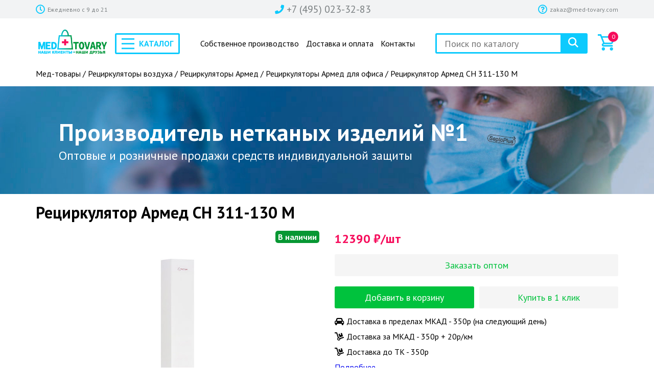

--- FILE ---
content_type: text/html; charset=UTF-8
request_url: https://med-tovary.com/retsirkulyator-armed-ch-311-130-m/
body_size: 21976
content:
<!DOCTYPE html>
<html lang="ru-RU">
   <head>
      <meta charset="UTF-8" />
      <meta name="viewport" content="width=device-width, initial-scale=1.0" />
	  <meta name="yandex-verification" content="c2ad735b45c6207d" />
      <meta name="google-site-verification" content="C8Xg__HYQq4TPyh7XfSEUgnPZCPn78DidmVopvlDvY4" />
      <link rel="icon" href="https://med-tovary.com/wp-content/themes/medtovary/assets/img/ico/favicon-32x32.ico" type="image/x-icon" />
      <link rel="stylesheet" href="https://use.fontawesome.com/releases/v5.5.0/css/all.css" integrity="sha384-B4dIYHKNBt8Bc12p+WXckhzcICo0wtJAoU8YZTY5qE0Id1GSseTk6S+L3BlXeVIU" crossorigin="anonymous">
      <link rel="stylesheet" href="/wp-content/themes/medtovary/assets/css/owl.carousel.min.css" />
      <link rel="stylesheet" href="/wp-content/themes/medtovary/assets/css/lightgallery.min.css" />
      <link rel="stylesheet" href="/wp-content/themes/medtovary/assets/css/lightslider.min.css" />
      <link rel="stylesheet" href="/wp-content/themes/medtovary/assets/css/stacktable.css" />
      <link rel="stylesheet" href="/wp-content/themes/medtovary/assets/css/main.css?v=28" />
      <link rel="stylesheet" href="/wp-content/themes/medtovary/style.css?v=1769408014" />
      <script src="https://api-maps.yandex.ru/2.1/?lang=ru_RU&amp;apikey=188680ec-d6fc-4c72-9120-5901f9f77e3a" type="text/javascript"></script>

      <!-- CallShark Widget -->
         <script id="AS_callshark" type="module" async src="https://dashboard.callshark.ru/resources/widgets/callshark.js?client=1732"></script>
      <!-- /CallShark Widget -->

      <title>Рециркулятор Армед CH 311-130 М — купить оптом и в розницу с доставкой в Москве по выгодным ценам. Заказ и скидки в интернет магазине МедТовары (Септоплюс)</title>
<meta name='robots' content='max-image-preview:large' />


<meta name="description" content="Рециркулятор Армед CH 311-130 М — купить сегодня с доставкой в Москве и по России 1-2 дня. Отзывы покупателей, выгодные цены оптом и розницу от производителя"/>
<meta name="robots" content="max-snippet:-1, max-image-preview:large, max-video-preview:-1"/>
<link rel="canonical" href="https://med-tovary.com/retsirkulyator-armed-ch-311-130-m/" />
<meta property="og:locale" content="ru_RU" />
<meta property="og:type" content="article" />
<meta property="og:title" content="Рециркулятор Армед CH 311-130 М — купить оптом и в розницу с доставкой в Москве по выгодным ценам. Заказ и скидки в интернет магазине МедТовары (Септоплюс)" />
<meta property="og:description" content="Рециркулятор Армед CH 311-130 М — купить сегодня с доставкой в Москве и по России 1-2 дня. Отзывы покупателей, выгодные цены оптом и розницу от производителя" />
<meta property="og:url" content="https://med-tovary.com/retsirkulyator-armed-ch-311-130-m/" />
<meta property="og:site_name" content="МедТовары (Септоплюс)" />
<meta property="og:image" content="https://med-tovary.com/wp-content/uploads/2021/02/retsirkulyator-armed-ch-311-130-m.jpg" />
<meta property="og:image:secure_url" content="https://med-tovary.com/wp-content/uploads/2021/02/retsirkulyator-armed-ch-311-130-m.jpg" />
<meta property="og:image:width" content="650" />
<meta property="og:image:height" content="650" />
<meta name="twitter:card" content="summary_large_image" />
<meta name="twitter:description" content="Рециркулятор Армед CH 311-130 М — купить сегодня с доставкой в Москве и по России 1-2 дня. Отзывы покупателей, выгодные цены оптом и розницу от производителя" />
<meta name="twitter:title" content="Рециркулятор Армед CH 311-130 М — купить оптом и в розницу с доставкой в Москве по выгодным ценам. Заказ и скидки в интернет магазине МедТовары (Септоплюс)" />
<meta name="twitter:image" content="https://med-tovary.com/wp-content/uploads/2021/02/retsirkulyator-armed-ch-311-130-m.jpg" />
<script type='application/ld+json' class='yoast-schema-graph yoast-schema-graph--main'>{"@context":"https://schema.org","@graph":[{"@type":"Organization","@id":"https://med-tovary.com/#organization","name":"\u041c\u0435\u0434 \u0422\u043e\u0432\u0430\u0440\u044b","url":"https://med-tovary.com/","sameAs":[],"logo":{"@type":"ImageObject","@id":"https://med-tovary.com/#logo","url":"https://med-tovary.com/wp-content/uploads/2021/01/logo-new-year.png","width":150,"height":65,"caption":"\u041c\u0435\u0434 \u0422\u043e\u0432\u0430\u0440\u044b"},"image":{"@id":"https://med-tovary.com/#logo"}},{"@type":"WebSite","@id":"https://med-tovary.com/#website","url":"https://med-tovary.com/","name":"\u041c\u0435\u0434\u0422\u043e\u0432\u0430\u0440\u044b (\u0421\u0435\u043f\u0442\u043e\u043f\u043b\u044e\u0441)","publisher":{"@id":"https://med-tovary.com/#organization"},"potentialAction":{"@type":"SearchAction","target":"https://med-tovary.com/?s={search_term_string}","query-input":"required name=search_term_string"}},{"@type":"ImageObject","@id":"https://med-tovary.com/retsirkulyator-armed-ch-311-130-m/#primaryimage","url":"https://med-tovary.com/wp-content/uploads/2021/02/retsirkulyator-armed-ch-311-130-m.jpg","width":650,"height":650},{"@type":"WebPage","@id":"https://med-tovary.com/retsirkulyator-armed-ch-311-130-m/#webpage","url":"https://med-tovary.com/retsirkulyator-armed-ch-311-130-m/","inLanguage":"ru-RU","name":"\u0420\u0435\u0446\u0438\u0440\u043a\u0443\u043b\u044f\u0442\u043e\u0440 \u0410\u0440\u043c\u0435\u0434 CH 311-130 \u041c \u2014 \u043a\u0443\u043f\u0438\u0442\u044c \u043e\u043f\u0442\u043e\u043c \u0438 \u0432 \u0440\u043e\u0437\u043d\u0438\u0446\u0443 \u0441 \u0434\u043e\u0441\u0442\u0430\u0432\u043a\u043e\u0439 \u0432 \u041c\u043e\u0441\u043a\u0432\u0435 \u043f\u043e \u0432\u044b\u0433\u043e\u0434\u043d\u044b\u043c \u0446\u0435\u043d\u0430\u043c. \u0417\u0430\u043a\u0430\u0437 \u0438 \u0441\u043a\u0438\u0434\u043a\u0438 \u0432 \u0438\u043d\u0442\u0435\u0440\u043d\u0435\u0442 \u043c\u0430\u0433\u0430\u0437\u0438\u043d\u0435 \u041c\u0435\u0434\u0422\u043e\u0432\u0430\u0440\u044b (\u0421\u0435\u043f\u0442\u043e\u043f\u043b\u044e\u0441)","isPartOf":{"@id":"https://med-tovary.com/#website"},"primaryImageOfPage":{"@id":"https://med-tovary.com/retsirkulyator-armed-ch-311-130-m/#primaryimage"},"datePublished":"2021-02-10T13:16:25+03:00","dateModified":"2021-02-19T15:13:45+03:00","description":"\u0420\u0435\u0446\u0438\u0440\u043a\u0443\u043b\u044f\u0442\u043e\u0440 \u0410\u0440\u043c\u0435\u0434 CH 311-130 \u041c \u2014 \u043a\u0443\u043f\u0438\u0442\u044c \u0441\u0435\u0433\u043e\u0434\u043d\u044f \u0441 \u0434\u043e\u0441\u0442\u0430\u0432\u043a\u043e\u0439 \u0432 \u041c\u043e\u0441\u043a\u0432\u0435 \u0438 \u043f\u043e \u0420\u043e\u0441\u0441\u0438\u0438 1-2 \u0434\u043d\u044f. \u041e\u0442\u0437\u044b\u0432\u044b \u043f\u043e\u043a\u0443\u043f\u0430\u0442\u0435\u043b\u0435\u0439, \u0432\u044b\u0433\u043e\u0434\u043d\u044b\u0435 \u0446\u0435\u043d\u044b \u043e\u043f\u0442\u043e\u043c \u0438 \u0440\u043e\u0437\u043d\u0438\u0446\u0443 \u043e\u0442 \u043f\u0440\u043e\u0438\u0437\u0432\u043e\u0434\u0438\u0442\u0435\u043b\u044f"}]}</script>
<!-- / Yoast SEO Premium plugin. -->

<link rel='dns-prefetch' href='//s.w.org' />
<link rel="alternate" type="application/rss+xml" title="МедТовары (Септоплюс) &raquo; Лента" href="https://med-tovary.com/feed/" />
<link rel="alternate" type="application/rss+xml" title="МедТовары (Септоплюс) &raquo; Лента комментариев" href="https://med-tovary.com/comments/feed/" />
<link rel="alternate" type="application/rss+xml" title="МедТовары (Септоплюс) &raquo; Лента комментариев к &laquo;Рециркулятор Армед CH 311-130 М&raquo;" href="https://med-tovary.com/retsirkulyator-armed-ch-311-130-m/feed/" />
		<script type="text/javascript">
			window._wpemojiSettings = {"baseUrl":"https:\/\/s.w.org\/images\/core\/emoji\/13.0.1\/72x72\/","ext":".png","svgUrl":"https:\/\/s.w.org\/images\/core\/emoji\/13.0.1\/svg\/","svgExt":".svg","source":{"concatemoji":"https:\/\/med-tovary.com\/wp-includes\/js\/wp-emoji-release.min.js?ver=5.7.14"}};
			!function(e,a,t){var n,r,o,i=a.createElement("canvas"),p=i.getContext&&i.getContext("2d");function s(e,t){var a=String.fromCharCode;p.clearRect(0,0,i.width,i.height),p.fillText(a.apply(this,e),0,0);e=i.toDataURL();return p.clearRect(0,0,i.width,i.height),p.fillText(a.apply(this,t),0,0),e===i.toDataURL()}function c(e){var t=a.createElement("script");t.src=e,t.defer=t.type="text/javascript",a.getElementsByTagName("head")[0].appendChild(t)}for(o=Array("flag","emoji"),t.supports={everything:!0,everythingExceptFlag:!0},r=0;r<o.length;r++)t.supports[o[r]]=function(e){if(!p||!p.fillText)return!1;switch(p.textBaseline="top",p.font="600 32px Arial",e){case"flag":return s([127987,65039,8205,9895,65039],[127987,65039,8203,9895,65039])?!1:!s([55356,56826,55356,56819],[55356,56826,8203,55356,56819])&&!s([55356,57332,56128,56423,56128,56418,56128,56421,56128,56430,56128,56423,56128,56447],[55356,57332,8203,56128,56423,8203,56128,56418,8203,56128,56421,8203,56128,56430,8203,56128,56423,8203,56128,56447]);case"emoji":return!s([55357,56424,8205,55356,57212],[55357,56424,8203,55356,57212])}return!1}(o[r]),t.supports.everything=t.supports.everything&&t.supports[o[r]],"flag"!==o[r]&&(t.supports.everythingExceptFlag=t.supports.everythingExceptFlag&&t.supports[o[r]]);t.supports.everythingExceptFlag=t.supports.everythingExceptFlag&&!t.supports.flag,t.DOMReady=!1,t.readyCallback=function(){t.DOMReady=!0},t.supports.everything||(n=function(){t.readyCallback()},a.addEventListener?(a.addEventListener("DOMContentLoaded",n,!1),e.addEventListener("load",n,!1)):(e.attachEvent("onload",n),a.attachEvent("onreadystatechange",function(){"complete"===a.readyState&&t.readyCallback()})),(n=t.source||{}).concatemoji?c(n.concatemoji):n.wpemoji&&n.twemoji&&(c(n.twemoji),c(n.wpemoji)))}(window,document,window._wpemojiSettings);
		</script>
		<style type="text/css">
img.wp-smiley,
img.emoji {
	display: inline !important;
	border: none !important;
	box-shadow: none !important;
	height: 1em !important;
	width: 1em !important;
	margin: 0 .07em !important;
	vertical-align: -0.1em !important;
	background: none !important;
	padding: 0 !important;
}
</style>
	<link rel='stylesheet' id='font-awesome-css'  href='https://med-tovary.com/wp-content/plugins/load-more-products-for-woocommerce/berocket/assets/css/font-awesome.min.css?ver=5.7.14' type='text/css' media='all' />
<link rel='stylesheet' id='wp-block-library-css'  href='https://med-tovary.com/wp-includes/css/dist/block-library/style.min.css?ver=5.7.14' type='text/css' media='all' />
<link rel='stylesheet' id='wc-block-vendors-style-css'  href='https://med-tovary.com/wp-content/plugins/woocommerce/packages/woocommerce-blocks/build/vendors-style.css?ver=4.0.0' type='text/css' media='all' />
<link rel='stylesheet' id='wc-block-style-css'  href='https://med-tovary.com/wp-content/plugins/woocommerce/packages/woocommerce-blocks/build/style.css?ver=4.0.0' type='text/css' media='all' />
<link rel='stylesheet' id='pcp_swiper-css'  href='https://med-tovary.com/wp-content/plugins/post-carousel/public/assets/css/swiper-bundle.min.css?ver=2.2.5' type='text/css' media='all' />
<link rel='stylesheet' id='pcp-style-css'  href='https://med-tovary.com/wp-content/plugins/post-carousel/public/assets/css/style.min.css?ver=2.2.5' type='text/css' media='all' />
<style id='pcp-style-inline-css' type='text/css'>
#pcp_wrapper-2342 .sp-pcp-row{ margin-right: -10px;margin-left: -10px;}#pcp_wrapper-2342 .sp-pcp-row [class*='sp-pcp-col-']{padding-right: 10px;padding-left: 10px;padding-bottom: 20px;}.pcp-wrapper-2342 .sp-pcp-title a {color: #111;display: inherit;} .pcp-wrapper-2342 .sp-pcp-title a:hover {color: #e1624b;}#pcp_wrapper-2342 .dots .swiper-pagination-bullet{ background: #cccccc; } #pcp_wrapper-2342 .dots .swiper-pagination-bullet-active { background: #e1624b; }#pcp_wrapper-2342 .pcp-button-prev, #pcp_wrapper-2342 .pcp-button-next{ background-image: none; background-size: auto; background-color: #fff; font-size: px; height: 33px; width: 33px; margin-top: 8px; border: 1px solid #aaa; text-align: center; line-height: 30px; -webkit-transition: 0.3s; border-radius: ; }#pcp_wrapper-2342 .pcp-button-prev:hover, #pcp_wrapper-2342 .pcp-button-next:hover{ background-color: #e1624b; border-color: #e1624b; } #pcp_wrapper-2342 .pcp-button-prev .fa, #pcp_wrapper-2342 .pcp-button-next .fa { color: #aaa; } #pcp_wrapper-2342 .pcp-button-prev:hover .fa, #pcp_wrapper-2342 .pcp-button-next:hover .fa { color: #fff; } #pcp_wrapper-2342.pcp-carousel-wrapper .sp-pcp-post{ margin-top: 0; }#pcp_wrapper-2342 .sp-pcp-post {padding: 0 0 0 0;}#pcp_wrapper-2342 .sp-pcp-post {border: 0px solid #e2e2e2;}#pcp_wrapper-2342 .sp-pcp-post {border-radius: 0;}#pcp_wrapper-2342 .sp-pcp-post{background-color: transparent;}.pcp-wrapper-2342 .sp-pcp-post-meta li,.pcp-wrapper-2342 .sp-pcp-post-meta ul,.pcp-wrapper-2342 .sp-pcp-post-meta li a{color: #888;}.pcp-wrapper-2342 .sp-pcp-post-meta li a:hover{color: #e1624b;}#pcp_wrapper-2342 .pcp-readmore-link{ background: transparent; color: #111; border-color: #888; } #pcp_wrapper-2342 .pcp-readmore-link:hover { background: #e1624b; color: #fff; border-color: #e1624b; }#pcp_wrapper-2342 .pcp-post-pagination .page-numbers.current, #pcp_wrapper-2342 .pcp-post-pagination a.active , #pcp_wrapper-2342 .pcp-post-pagination a:hover{ color: #ffffff; background: #e1624b; border-color: #e1624b; }#pcp_wrapper-2342 .pcp-post-pagination .page-numbers, .pcp-post-pagination a{ background: #ffffff; color:#5e5e5e; border-color: #bbbbbb; }
</style>
<link rel='stylesheet' id='photoswipe-css'  href='https://med-tovary.com/wp-content/plugins/woocommerce/assets/css/photoswipe/photoswipe.min.css?ver=5.0.0' type='text/css' media='all' />
<link rel='stylesheet' id='photoswipe-default-skin-css'  href='https://med-tovary.com/wp-content/plugins/woocommerce/assets/css/photoswipe/default-skin/default-skin.min.css?ver=5.0.0' type='text/css' media='all' />
<style id='woocommerce-inline-inline-css' type='text/css'>
.woocommerce form .form-row .required { visibility: visible; }
</style>
<script type='text/javascript' src='https://med-tovary.com/wp-includes/js/jquery/jquery.min.js?ver=3.5.1' id='jquery-core-js'></script>
<script type='text/javascript' src='https://med-tovary.com/wp-includes/js/jquery/jquery-migrate.min.js?ver=3.3.2' id='jquery-migrate-js'></script>
<link rel="https://api.w.org/" href="https://med-tovary.com/wp-json/" /><link rel="alternate" type="application/json" href="https://med-tovary.com/wp-json/wp/v2/product/2649" /><link rel="EditURI" type="application/rsd+xml" title="RSD" href="https://med-tovary.com/xmlrpc.php?rsd" />
<link rel="wlwmanifest" type="application/wlwmanifest+xml" href="https://med-tovary.com/wp-includes/wlwmanifest.xml" /> 
<meta name="generator" content="WordPress 5.7.14" />
<meta name="generator" content="WooCommerce 5.0.0" />
<link rel='shortlink' href='https://med-tovary.com/?p=2649' />
<link rel="alternate" type="application/json+oembed" href="https://med-tovary.com/wp-json/oembed/1.0/embed?url=https%3A%2F%2Fmed-tovary.com%2Fretsirkulyator-armed-ch-311-130-m%2F" />
<link rel="alternate" type="text/xml+oembed" href="https://med-tovary.com/wp-json/oembed/1.0/embed?url=https%3A%2F%2Fmed-tovary.com%2Fretsirkulyator-armed-ch-311-130-m%2F&#038;format=xml" />
<style></style><style>
                .lmp_load_more_button.br_lmp_button_settings .lmp_button:hover {
                    background-color: #000000!important;
                    color: #ffffff!important;
                }
                .lmp_load_more_button.br_lmp_prev_settings .lmp_button:hover {
                    background-color: #9999ff!important;
                    color: #111111!important;
                }.offer.lazy, .berocket_lgv_additional_data.lazy{opacity:0;}</style>	<noscript><style>.woocommerce-product-gallery{ opacity: 1 !important; }</style></noscript>
	<style type="text/css">.recentcomments a{display:inline !important;padding:0 !important;margin:0 !important;}</style>		<style type="text/css" id="wp-custom-css">
			.buy-opt-btn	{
		display: inline-block;
    width: 100%;
    text-align: center;
    padding: 10px 0;
    font-size: 18px;
    font-weight: 500;
    border-radius: 3px;
    cursor: pointer;
    transition: all .2s ease;}
.product-info {
	line-height: 30px;
}
.product-info span {
	    font-size: 20px;
}
.product-info .opt {
    color: #ff1744;}
.product__actions {
margin-top: 20px;}

.v-slider__title {
font-weight: 600;}		</style>
		
      <script type="text/javascript">
        var __cs = __cs || [];
        __cs.push(["setCsAccount", "qsQxC7w9sWoKgc2rpLLyDcuK1mAQLQxa"]);
      </script>
      <script type="text/javascript" async src="https://app.comagic.ru/static/cs.min.js"></script>


      <!-- Google Tag Manager -->
        <script>(function(w,d,s,l,i){w[l]=w[l]||[];w[l].push({'gtm.start':
        new Date().getTime(),event:'gtm.js'});var f=d.getElementsByTagName(s)[0],
        j=d.createElement(s),dl=l!='dataLayer'?'&l='+l:'';j.async=true;j.src=
        'https://www.googletagmanager.com/gtm.js?id='+i+dl;f.parentNode.insertBefore(j,f);
        })(window,document,'script','dataLayer','GTM-MRK3K3J');</script>
      <!-- End Google Tag Manager -->
      
      <!-- Yandex.Metrika counter -->
    <script type="text/javascript" >
       (function(m,e,t,r,i,k,a){m[i]=m[i]||function(){(m[i].a=m[i].a||[]).push(arguments)};
       m[i].l=1*new Date();k=e.createElement(t),a=e.getElementsByTagName(t)[0],k.async=1,k.src=r,a.parentNode.insertBefore(k,a)})
       (window, document, "script", "https://mc.yandex.ru/metrika/tag.js", "ym");

       ym(62785942, "init", {
            clickmap:true,
            trackLinks:true,
            accurateTrackBounce:true,
            webvisor:true
       });
    </script>
    <noscript><div><img src="https://mc.yandex.ru/watch/62785942" style="position:absolute; left:-9999px;" alt="" /></div></noscript>
    <!-- /Yandex.Metrika counter -->

      <!-- Global site tag (gtag.js) - Google Ads: 513511247 -->
    <script async src="https://www.googletagmanager.com/gtag/js?id=AW-513511247"></script>
    <script>
      window.dataLayer = window.dataLayer || [];
      function gtag(){dataLayer.push(arguments);}
      gtag('js', new Date());

      gtag('config', 'AW-513511247');
    </script>

      <script>
      window.regionContacts = {
          address: "г. Москва, ул. Ташкентская, д. 28,<br/> стр. 1, пом. XIV, ком. 32",
          phone: "<a href='tel:+7 (495) 023-32-83' class='comagic_phone'>+7 (495) 023-32-83</a>",
          email: "<a href='mailto:zakaz@med-tovary.com'>zakaz@med-tovary.com</a>"
      }
      </script>

      <script>
          gtag('event', 'conversion', {
              'send_to': 'AW-513511247/1fNyCKz83ecBEM-e7vQB',
              'transaction_id': ''
          });
      </script>


   </head>
   <body class="product-template-default single single-product postid-2649 theme-medtovary woocommerce woocommerce-page woocommerce-no-js">
       
       <!-- Google Tag Manager (noscript) -->
        <noscript><iframe src="https://www.googletagmanager.com/ns.html?id=GTM-MRK3K3J"
        height="0" width="0" style="display:none;visibility:hidden"></iframe></noscript>
        <!-- End Google Tag Manager (noscript) -->

      <header class="header container">
         <div class="header__top">
            <div class="wrapper flex-s-c">

               <a href="/kontakty/" class="header-informer header-informer_location">
                  <span class="header-informer__ico">
                     <i class="far fa-clock"></i>
                  </span>
                  <span class="header-informer__desc">Ежедневно с 9 до 21</span>
               </a>

               <span class="header-informer header-informer_phone">
                  <span class="header-informer__ico">
                     <i class="fas fa-phone"></i>
                  </span>
                  <span class="header-informer__desc"><a href='tel:+7 (495) 023-32-83' class='comagic_phone'>+7 (495) 023-32-83</a></span>
               </span>

               <span  class="header-informer header-informer_email">
                  <span class="header-informer__ico">
                     <i class="far fa-question-circle"></i>
                  </span>
                  <span class="header-informer__desc"><a href='mailto:zakaz@med-tovary.com'>zakaz@med-tovary.com</a></span>
               </span>

                <span  class="header-informer header-informer_other-nav">
                  <span class="header-informer__ico">
                     <svg xmlns="http://www.w3.org/2000/svg" viewBox="0 0 22 22"><path class="st0" d="M11 20c5 0 9-4 9-9s-4-9-9-9 -9 4-9 9S6 20 11 20zM11 3.4c4.2 0 7.6 3.4 7.6 7.6s-3.4 7.6-7.6 7.6S3.4 15.2 3.4 11 6.8 3.4 11 3.4zM8 9.1l0.8 0.1c0.3 0 0.7-0.2 0.8-0.5C9.7 8.5 9.9 8.2 10 8c0.3-0.2 0.7-0.3 1-0.3 0.4 0 0.7 0.1 0.9 0.3 0.2 0.2 0.3 0.4 0.3 0.7 0 0.2-0.1 0.3-0.2 0.5 0 0.1-0.2 0.2-0.9 0.8 -0.6 0.5-1 0.9-1.1 1.2 -0.2 0.4-0.3 0.9-0.3 1.5l0 0c0 0.4 0.3 0.7 0.7 0.7h0.8c0.4 0 0.7-0.3 0.7-0.7 0-0.2 0-0.4 0.1-0.5 0-0.1 0.2-0.2 0.7-0.7 0.7-0.7 1.2-1.1 1.5-1.6s0.4-0.8 0.4-1.3c0-0.8-0.3-1.6-1.1-2.1 -0.7-0.6-1.6-0.9-2.7-0.9 -1.1 0-2 0.3-2.6 0.9C7.7 7 7.4 7.6 7.2 8.1 7.2 8.5 7.6 9 8 9.1zM11.2 13.9h-0.7c-0.4 0-0.8 0.3-0.8 0.8v0.7c0 0.4 0.3 0.8 0.8 0.8h0.7c0.4 0 0.8-0.3 0.8-0.8v-0.7C12.1 14.3 11.7 13.9 11.2 13.9z"/></svg>
                  </span>
                  <div class="header-informer__drop">
                      <ul class="other-nav">
                         <li class="other-nav__item">
                           <a href="/proizvodstvo/" class="other-nav__link">Собственное производство</a>
                        </li>
                        <li class="other-nav__item">
                           <a href="/dostavka-i-oplata/" class="other-nav__link">Доставка и оплата</a>
                        </li>
                        <li class="other-nav__item">
                           <a href="/kontakty/" class="other-nav__link">Контакты</a>
                        </li>
                   </ul>
                  </div>
               </span>


            </div>
         </div>
         <div class="wrapper">
            <div class="header__main flex-s-c">
               <a href="/" class="header__logo">
                  <img src="/wp-content/themes/medtovary/assets/img/med-tovary-logo.png" alt="Logo">
               </a>
               <div class="nav-drop" id="drop-nav">
                  <div class="nav-drop__content">
                      <span class="nav-drop__ico">
                        <svg xmlns="http://www.w3.org/2000/svg" viewBox="0 0 27 22.9">
                           <path
                              class="st0"
                              d="M27 3H0V0h27V3zM27 10H0v3h27V10zM27 10H0v3h27V10zM27 20H0v3h27V20z"
                              />
                        </svg>
                     </span>
                     <a href="https://med-tovary.com/shop/" class="nav-drop__title">Каталог</a>
                  </div>
               </div>
               <div class="user-nav-wrap">
                   <ul class="user-nav">
                       <li class="user-nav__item">
                           <a href="/proizvodstvo/" class="user-nav__link">Собственное производство</a>
                        </li>
                        <li class="user-nav__item">
                           <a href="/dostavka-i-oplata/" class="user-nav__link">Доставка и оплата</a>
                        </li>
                        <li class="user-nav__item">
                           <a href="/kontakty/" class="user-nav__link">Контакты</a>
                        </li>
                   </ul>
               </div>
               <div class="main-search">
                  <form method="get" action="https://med-tovary.com" class="main-search__area flex-s-c">
                     <div class="main-search__field">
                        <input type="search" placeholder="Поиск по каталогу" class="search-field" autocomplete="off" name="s" />
                        <input type="hidden" name="post_type" value="product">
                     </div>
                     <div class="main-search__btn">
                        <button>
                           <svg xmlns="http://www.w3.org/2000/svg" viewBox="0 0 24 24">
                              <path
                                 class=""
                                 d="M17.6 15.5c1.2-1.6 1.9-3.6 1.9-5.7 0-5.4-4.4-9.8-9.7-9.8S0 4.4 0 9.8s4.4 9.8 9.7 9.8c2.1 0 4.1-0.7 5.7-1.9l6.4 6.4 2.1-2.1C24 21.9 17.6 15.5 17.6 15.5L17.6 15.5zM9.7 16.5C6 16.5 3 13.5 3 9.8S6 3 9.7 3s6.7 3 6.7 6.8S13.5 16.5 9.7 16.5L9.7 16.5z"
                                 />
                           </svg>
                        </button>
                     </div>
                  </form>
               </div>
               <div class="head-cart">
                   <a href="https://med-tovary.com/cart/">
                      <span class="head-cart__ico">
                         <svg xmlns="http://www.w3.org/2000/svg" viewBox="0 0 36 33">
                            <linearGradient
                               gradientUnits="userSpaceOnUse"
                               y1="8.5"
                               x2="36"
                               y2="8.5"
                               gradientTransform="matrix(1 0 0 -1 0 25)"
                               >
                               <stop offset="0" stop-color="#00B53E" />
                               <stop offset="1" stop-color="#0DCAFD" />
                            </linearGradient>
                            <path
                               class="st0"
                               d="M32.2 7c-1.2 2.4-3.1 6.3-5 10 0 0-0.1 0-0.2 0H13.4l-0.1-0.3L9.5 7H32.2M27.5 29.4c0.2 0 0.3 0.1 0.3 0.3S27.7 30 27.5 30c-0.2 0-0.3-0.1-0.3-0.3S27.4 29.4 27.5 29.4M11.2 29.4c0.2 0 0.3 0.1 0.3 0.3S11.4 30 11.2 30s-0.3-0.1-0.3-0.3S11.1 29.4 11.2 29.4M6.8 0H0v3h4.7l5.9 14.8 -2.3 2C8.2 20.3 8 21 8 21.5c0 1.8 1.5 3.5 3.3 3.5H30v-3H10.8c-1 0 2-2 2-2H27c1.3 0 2.3-0.5 2.8-1.5 0 0 6.2-12.2 6.2-12.5 0-1-0.7-1.9-1.6-1.9H8.3L6.8 0 6.8 0zM27.5 26.4c-1.8 0-3.3 1.5-3.3 3.3s1.5 3.3 3.3 3.3 3.3-1.5 3.3-3.3S29.3 26.4 27.5 26.4L27.5 26.4zM11.2 26.4c-1.8 0-3.3 1.5-3.3 3.3S9.4 33 11.2 33s3.3-1.5 3.3-3.3S13 26.4 11.2 26.4L11.2 26.4z"
                               />
                         </svg>
                      </span>
                      <span class="head-cart__col">0</span>
                  </a>

                                    <div class="cart-popup">
                    <div class="cart-popup__col flex-s-c">
                        <span>0 товаров</span>
                        <span><strong><span class="woocommerce-Price-amount amount"><bdi>0<span class="woocommerce-Price-currencySymbol">&#8381;</span></bdi></span></strong> </span>
                    </div>
                    <div class="cart-popup__items">

                                                    <div>Вы еще не добавили товары</div>
                                            </div>
                    <div class="cart-popup__actions">
                        <a href="https://med-tovary.com/cart/">Перейти</a>
                    </div>
                  </div>

              </div>

               <div class="main-nav" id="main-nav">
                <div class="main-nav__informer">
                  <img src="/wp-content/themes/medtovary/assets/images/scroll-down.png" alt="" />
                </div>

                <ul id="menu-perchatki-odnorazovye" class="nav"><li id="menu-item-136" class="h3-menu menu-item menu-item-type-taxonomy menu-item-object-product_cat menu-item-136 nav__item"><a href="https://med-tovary.com/perchatki-odnorazovye/">Перчатки одноразовые</a></li>
<li id="menu-item-137" class="menu-item menu-item-type-taxonomy menu-item-object-product_cat menu-item-137 nav__item"><a href="https://med-tovary.com/nitrilovye/">Нитриловые перчатки</a></li>
<li id="menu-item-138" class="menu-item menu-item-type-taxonomy menu-item-object-product_cat menu-item-138 nav__item"><a href="https://med-tovary.com/polietilenovye/">Полиэтиленовые перчатки</a></li>
<li id="menu-item-2435" class="menu-item menu-item-type-taxonomy menu-item-object-product_cat menu-item-2435 nav__item"><a href="https://med-tovary.com/vinilovye/">Виниловые перчатки</a></li>
<li id="menu-item-2436" class="menu-item menu-item-type-taxonomy menu-item-object-product_cat menu-item-2436 nav__item"><a href="https://med-tovary.com/lateksnye/">Латексные перчатки</a></li>
</ul>
                <ul id="menu-dezinfitsiruyushhie-sredstva" class="nav"><li id="menu-item-139" class="h3-menu menu-item menu-item-type-taxonomy menu-item-object-product_cat menu-item-139 nav__item"><a href="https://med-tovary.com/dezinfitsiruyushhie-sredstva/">Дезинфицирующие средства</a></li>
<li id="menu-item-140" class="menu-item menu-item-type-taxonomy menu-item-object-product_cat menu-item-140 nav__item"><a href="https://med-tovary.com/antiseptiki-dlya-pomeshhenij/">Антисептики для помещений</a></li>
<li id="menu-item-141" class="menu-item menu-item-type-taxonomy menu-item-object-product_cat menu-item-141 nav__item"><a href="https://med-tovary.com/antiseptiki-dlya-ruk/">Антисептики для рук</a></li>
</ul>
                <ul id="menu-zashhita-dyhaniya" class="nav"><li id="menu-item-223" class="h3-menu menu-item menu-item-type-taxonomy menu-item-object-product_cat menu-item-223 nav__item"><a href="https://med-tovary.com/zashhita-dyhaniya/">Защита дыхания</a></li>
<li id="menu-item-224" class="menu-item menu-item-type-taxonomy menu-item-object-product_cat menu-item-224 nav__item"><a href="https://med-tovary.com/maski-odnorazovye/">Маски одноразовые</a></li>
<li id="menu-item-2318" class="menu-item menu-item-type-taxonomy menu-item-object-product_cat menu-item-2318 nav__item"><a href="https://med-tovary.com/kislorodnye-apparaty/">Кислородные аппараты</a></li>
<li id="menu-item-2464" class="menu-item menu-item-type-taxonomy menu-item-object-product_cat menu-item-2464 nav__item"><a href="https://med-tovary.com/kislorodnye-ballonchiki/">Кислородные баллончики</a></li>
</ul>
                <ul id="menu-retsirkulyatory-vozduha" class="nav"><li id="menu-item-2465" class="menu-item menu-item-type-taxonomy menu-item-object-product_cat current-product-ancestor current-menu-parent current-product-parent menu-item-2465 nav__item"><a href="https://med-tovary.com/retsirkulyatory-vozduha/">Рециркуляторы воздуха</a></li>
<li id="menu-item-2617" class="menu-item menu-item-type-taxonomy menu-item-object-product_cat menu-item-2617 nav__item"><a href="https://med-tovary.com/retsirkulyatory-dezar-kront/">Рециркуляторы Дезар (Кронт)</a></li>
<li id="menu-item-2618" class="menu-item menu-item-type-taxonomy menu-item-object-product_cat current-product-ancestor current-menu-parent current-product-parent menu-item-2618 nav__item"><a href="https://med-tovary.com/retsirkulyatory-armed/">Рециркуляторы Армед</a></li>
<li id="menu-item-2770" class="menu-item menu-item-type-taxonomy menu-item-object-product_cat menu-item-2770 nav__item"><a href="https://med-tovary.com/retsirkulyatory-megidez/">Рециркуляторы Мегидез</a></li>
<li id="menu-item-2771" class="menu-item menu-item-type-taxonomy menu-item-object-product_cat menu-item-2771 nav__item"><a href="https://med-tovary.com/retsirkulyatory-rekvest/">Рециркуляторы Реквест</a></li>
</ul>
                <ul id="menu-termometry" class="nav"><li id="menu-item-209" class="menu-item menu-item-type-taxonomy menu-item-object-product_cat menu-item-209 nav__item"><a href="https://med-tovary.com/termometry/">Термометры</a></li>
</ul>
                <ul id="menu-testy" class="nav"><li id="menu-item-2512" class="menu-item menu-item-type-taxonomy menu-item-object-product_cat menu-item-2512 nav__item"><a href="https://med-tovary.com/meditsinskaya-tehnika/">Медицинская техника</a></li>
</ul>
                <ul id="menu-bahily" class="nav"><li id="menu-item-412" class="menu-item menu-item-type-taxonomy menu-item-object-product_cat menu-item-412 nav__item"><a href="https://med-tovary.com/bahily/">Бахилы</a></li>
<li id="menu-item-413" class="menu-item menu-item-type-taxonomy menu-item-object-product_cat menu-item-413 nav__item"><a href="https://med-tovary.com/netkanye/">Нетканые бахилы</a></li>
</ul>
                <ul class="nav"><li class="page_item page-item-54 "><a href="https://med-tovary.com/blog/">Блог</a></li>
<li class="page_item page-item-10"><a href="https://med-tovary.com/">Главная</a></li>
<li class="page_item page-item-15 current_page_parent0"><a href="https://med-tovary.com/dostavka-i-oplata/">Доставка и оплата</a></li>
<li class="page_item page-item-15 current_page_parent"><a href="https://med-tovary.com/shop/">Каталог</a></li>
<li class="page_item page-item-166"><a href="https://med-tovary.com/kontakty/">Контакты</a></li>
<li class="page_item page-item-17"><a href="https://med-tovary.com/cart/">Корзина</a></li>
<li class="page_item page-item-20"><a href="https://med-tovary.com/checkout/">Оформление заказа</a></li>
<li class="page_item page-item-286"><a href="https://med-tovary.com/proizvodstvo/">Производство</a></li>
</ul>

                <ul id="menu-baza-znanij" class="nav"><li id="menu-item-703" class="menu-item menu-item-type-custom menu-item-object-custom menu-item-703 nav__item"><a href="/baza-znaniy/">База знаний</a></li>
</ul>              </div>





            </div>
         </div>

         <div class="wrapper breadcrumbs">
             <nav class="woocommerce-breadcrumb"><a href="https://med-tovary.com">Мед-товары</a>&nbsp;&#47;&nbsp;<a href="https://med-tovary.com/retsirkulyatory-vozduha/">Рециркуляторы воздуха</a>&nbsp;&#47;&nbsp;<a href="https://med-tovary.com/retsirkulyatory-armed/">Рециркуляторы Армед</a>&nbsp;&#47;&nbsp;<a href="https://med-tovary.com/retsirkulyatory-armed-dlya-ofisa/">Рециркуляторы Армед для офиса</a>&nbsp;&#47;&nbsp;Рециркулятор Армед CH 311-130 М</nav>         </div>

      </header>


    <div class="v-slider">
      <div class="v-slider__carouesel owl-carousel" id="homepage-slider">
          
                        <div class="v-slide" style="background: url('https://med-tovary.com/wp-content/uploads/2021/01/med_tovary_front_slide_e1590666615716_1_1611064023413.jpg')">
                  <div class="v-slider__content wrapper">
                      <div class="v-slider__title">Производитель нетканых изделий №1</div>
                      <div class="v-slider__desc">Оптовые и розничные продажи средств индивидуальной защиты</div>
                                        </div>
              </div>
          
      </div>
          </div>

<div class="product flex-s-s">
	<div class="wrapper">
	  <div class="product__title page-title">
		  <h1>Рециркулятор Армед CH 311-130 М</h1>
	  </div>
	</div>

  <div class="product-main-block wrapper">
	  <div class="product__gallery flex-section">
	      <div class="product__alerts">
							<span class="product__alert product__alert_green">В наличии</span>
			
					  </div>
		<div class="product__image">
		  
<ul id="imageGallery">
            <li data-thumb="https://med-tovary.com/wp-content/uploads/2021/02/retsirkulyator-armed-ch-311-130-m-150x150.jpg" data-src="https://med-tovary.com/wp-content/uploads/2021/02/retsirkulyator-armed-ch-311-130-m.jpg">
            <img src="https://med-tovary.com/wp-content/uploads/2021/02/retsirkulyator-armed-ch-311-130-m.jpg" />
        </li>
            <li data-thumb="https://med-tovary.com/wp-content/uploads/2021/02/retsirkulyator-armed-ch-311-130-m-2-150x150.jpg" data-src="https://med-tovary.com/wp-content/uploads/2021/02/retsirkulyator-armed-ch-311-130-m-2.jpg">
            <img src="https://med-tovary.com/wp-content/uploads/2021/02/retsirkulyator-armed-ch-311-130-m-2.jpg" />
        </li>
    </ul>
		</div>
		<div class="product__slides"></div>
	  </div>

	  <form class="product__controller flex-section" action="https://med-tovary.com/retsirkulyator-armed-ch-311-130-m/" method="post" enctype="multipart/form-data">
		<div class="product__sell-info flex-s-c">
		  <div class="product__price">
			<span class="product__regular-price">12390 ₽/шт</span>
					  </div>
		</div>
	<!--     <div class="product__rating">
	  <ul class="stars-place">
	    <i class="far fa-star"></i><i class="far fa-star"></i><i class="far fa-star"></i><i class="far fa-star"></i><i class="far fa-star"></i>	  </ul>
	  <div class="product__rev-actions">
	    <a class="product__rev-link">0 отзывов </a>
	    <a class="product__rev-link add-review">Написать отзыв</a>
	  </div>
	</div> -->

		<div class="shipping-info">
						<span class="buy-opt-btn buy-btn__one-click modalButton" data-form="orderOptomModal" data-id="2649">Заказать оптом</span>
		</div>

		<div class="product__actions flex-s-s">
					    				<button class="buy-btn buy-btn__add-to-cart" name="add-to-cart" value="2649">Добавить в корзину</button>
					    <span class="buy-btn buy-btn__one-click modalButton " data-form="buyOneClickModal" data-id="2649">Купить в 1 клик</span>
		</div>

		
		<div class="shipping-info">
			<p><i class="fa fa-car" aria-hidden="true"></i>Доставка в пределах МКАД - 350р (на следующий день)</p>
			<p><i class="fas fa-dolly"></i>Доставка за МКАД - 350р + 20р/км</p>
			<p><i class="fas fa-dolly"></i>Доставка до ТК - 350р</p>
			<p><a href="/dostavka-i-oplata/">Подробнее</a></p>
			<p>Сроки и стоимость доставки в регионы - <a href="https://cdek-russia.ru/tarify/">Рассчитать</a> (СДЭК).</p>
		</div>

		<span class="collect-siz-btn modalButton" data-form="orderCollectSizModal" data-id="2649">Собрать набор СИЗ</span>


	  </form>
  </div>


    <div class="product-other wrapper">
      <div class="tools-header flex-s-c">
    	<div class="content-title">С этим товаром заказывают</div>
      </div>
      <div class="products products_shrink grid-5">
    	<div class="offer">
  <div class="offer__alerts flex-s-c">

	    		<span class="product__alert product__alert_green">В наличии</span>
  	
	
  </div>
  <a href="https://med-tovary.com/bakteritsidnyj-uf-retsirkulyator/" class="offer__image">
	<img width="300" height="300" src="https://med-tovary.com/wp-content/uploads/2020/07/mobile_file_2020-12-23_11-01-28-300x300.jpg" class="attachment-woocommerce_thumbnail size-woocommerce_thumbnail" alt="" loading="lazy" srcset="https://med-tovary.com/wp-content/uploads/2020/07/mobile_file_2020-12-23_11-01-28-300x300.jpg 300w, https://med-tovary.com/wp-content/uploads/2020/07/mobile_file_2020-12-23_11-01-28-150x150.jpg 150w, https://med-tovary.com/wp-content/uploads/2020/07/mobile_file_2020-12-23_11-01-28-100x100.jpg 100w, https://med-tovary.com/wp-content/uploads/2020/07/mobile_file_2020-12-23_11-01-28.jpg 500w" sizes="(max-width: 300px) 100vw, 300px" />			<div class="offer_gallery_items">
							<span data-source="https://med-tovary.com/wp-content/uploads/2020/07/mobile_file_2020-12-23_11-01-28-300x300.jpg" data-srcset="https://med-tovary.com/wp-content/uploads/2020/07/mobile_file_2020-12-23_11-01-28-300x300.jpg 300w, https://med-tovary.com/wp-content/uploads/2020/07/mobile_file_2020-12-23_11-01-28-150x150.jpg 150w, https://med-tovary.com/wp-content/uploads/2020/07/mobile_file_2020-12-23_11-01-28-100x100.jpg 100w, https://med-tovary.com/wp-content/uploads/2020/07/mobile_file_2020-12-23_11-01-28.jpg 500w"></span>
							<span data-source="https://med-tovary.com/wp-content/uploads/2020/07/2-2-300x268.png" data-srcset="https://med-tovary.com/wp-content/uploads/2020/07/2-2-300x268.png 300w, https://med-tovary.com/wp-content/uploads/2020/07/2-2-150x134.png 150w, https://med-tovary.com/wp-content/uploads/2020/07/2-2-768x686.png 768w, https://med-tovary.com/wp-content/uploads/2020/07/2-2-600x536.png 600w, https://med-tovary.com/wp-content/uploads/2020/07/2-2.png 849w"></span>
							<span data-source="https://med-tovary.com/wp-content/uploads/2020/07/vv-300x300.jpg" data-srcset="https://med-tovary.com/wp-content/uploads/2020/07/vv-300x300.jpg 300w, https://med-tovary.com/wp-content/uploads/2020/07/vv-150x150.jpg 150w, https://med-tovary.com/wp-content/uploads/2020/07/vv-100x100.jpg 100w, https://med-tovary.com/wp-content/uploads/2020/07/vv.jpg 500w"></span>
					</div>
	  </a>
  <div class="offer__content">
	<a class="offer__cat" href="https://med-tovary.com/bakteritsidnyj-uf-retsirkulyator/">Бытовой рециркулятор воздуха до 50м2</a>
	<div class="offer__price">

	  <span class="offer__reg-price">2900 ₽</span>
	  
	</div>

<div class="offer__actions">
  <span class="offer__btn offer__btn_one ui-btn one-click modalButton" data-form="buyOneClickModal" data-id="842">
    <span class="ui-btn__layer">
      Купить в 1 клик
    </span>
  </span>
  <a href="https://med-tovary.com/bakteritsidnyj-uf-retsirkulyator/?add-to-cart=842" class="offer__btn offer__btn_cart ui-btn">
    <span class="ui-btn__layer">
      <span class="for-mobile">В корзину</span>
      <svg xmlns="http://www.w3.org/2000/svg" viewBox="0 0 36 33">
        <linearGradient
          gradientUnits="userSpaceOnUse"
          y1="8.5"
          x2="36"
          y2="8.5"
          gradientTransform="matrix(1 0 0 -1 0 25)"
        >
          <stop offset="0" stop-color="#00B53E" />
          <stop offset="1" stop-color="#0DCAFD" />
        </linearGradient>
        <path
          class="st0"
          d="M32.2 7c-1.2 2.4-3.1 6.3-5 10 0 0-0.1 0-0.2 0H13.4l-0.1-0.3L9.5 7H32.2M27.5 29.4c0.2 0 0.3 0.1 0.3 0.3S27.7 30 27.5 30c-0.2 0-0.3-0.1-0.3-0.3S27.4 29.4 27.5 29.4M11.2 29.4c0.2 0 0.3 0.1 0.3 0.3S11.4 30 11.2 30s-0.3-0.1-0.3-0.3S11.1 29.4 11.2 29.4M6.8 0H0v3h4.7l5.9 14.8 -2.3 2C8.2 20.3 8 21 8 21.5c0 1.8 1.5 3.5 3.3 3.5H30v-3H10.8c-1 0 2-2 2-2H27c1.3 0 2.3-0.5 2.8-1.5 0 0 6.2-12.2 6.2-12.5 0-1-0.7-1.9-1.6-1.9H8.3L6.8 0 6.8 0zM27.5 26.4c-1.8 0-3.3 1.5-3.3 3.3s1.5 3.3 3.3 3.3 3.3-1.5 3.3-3.3S29.3 26.4 27.5 26.4L27.5 26.4zM11.2 26.4c-1.8 0-3.3 1.5-3.3 3.3S9.4 33 11.2 33s3.3-1.5 3.3-3.3S13 26.4 11.2 26.4L11.2 26.4z"
        />
      </svg>
      <span class="ui-btn__text">В корзину</span>
    </span>
  </a>
</div>

  </div>
</div>
<div class="offer">
  <div class="offer__alerts flex-s-c">

	    		<span class="product__alert product__alert_green">В наличии</span>
  	
	
  </div>
  <a href="https://med-tovary.com/retsirkulyator-armed-sn511-115/" class="offer__image">
	<img width="300" height="300" src="https://med-tovary.com/wp-content/uploads/2021/02/retsirkulyator-armed-sn511-115-300x300.jpg" class="attachment-woocommerce_thumbnail size-woocommerce_thumbnail" alt="" loading="lazy" srcset="https://med-tovary.com/wp-content/uploads/2021/02/retsirkulyator-armed-sn511-115-300x300.jpg 300w, https://med-tovary.com/wp-content/uploads/2021/02/retsirkulyator-armed-sn511-115-150x150.jpg 150w, https://med-tovary.com/wp-content/uploads/2021/02/retsirkulyator-armed-sn511-115-600x600.jpg 600w, https://med-tovary.com/wp-content/uploads/2021/02/retsirkulyator-armed-sn511-115-100x100.jpg 100w, https://med-tovary.com/wp-content/uploads/2021/02/retsirkulyator-armed-sn511-115.jpg 650w" sizes="(max-width: 300px) 100vw, 300px" />			<div class="offer_gallery_items">
							<span data-source="https://med-tovary.com/wp-content/uploads/2021/02/retsirkulyator-armed-sn511-115-300x300.jpg" data-srcset="https://med-tovary.com/wp-content/uploads/2021/02/retsirkulyator-armed-sn511-115-300x300.jpg 300w, https://med-tovary.com/wp-content/uploads/2021/02/retsirkulyator-armed-sn511-115-150x150.jpg 150w, https://med-tovary.com/wp-content/uploads/2021/02/retsirkulyator-armed-sn511-115-600x600.jpg 600w, https://med-tovary.com/wp-content/uploads/2021/02/retsirkulyator-armed-sn511-115-100x100.jpg 100w, https://med-tovary.com/wp-content/uploads/2021/02/retsirkulyator-armed-sn511-115.jpg 650w"></span>
							<span data-source="https://med-tovary.com/wp-content/uploads/2021/02/retsirkulyator-armed-sn511-115-2-300x300.jpg" data-srcset="https://med-tovary.com/wp-content/uploads/2021/02/retsirkulyator-armed-sn511-115-2-300x300.jpg 300w, https://med-tovary.com/wp-content/uploads/2021/02/retsirkulyator-armed-sn511-115-2-150x150.jpg 150w, https://med-tovary.com/wp-content/uploads/2021/02/retsirkulyator-armed-sn511-115-2-600x600.jpg 600w, https://med-tovary.com/wp-content/uploads/2021/02/retsirkulyator-armed-sn511-115-2-100x100.jpg 100w, https://med-tovary.com/wp-content/uploads/2021/02/retsirkulyator-armed-sn511-115-2.jpg 650w"></span>
							<span data-source="https://med-tovary.com/wp-content/uploads/2021/02/retsirkulyator-armed-sn511-115-3-300x300.jpg" data-srcset="https://med-tovary.com/wp-content/uploads/2021/02/retsirkulyator-armed-sn511-115-3-300x300.jpg 300w, https://med-tovary.com/wp-content/uploads/2021/02/retsirkulyator-armed-sn511-115-3-150x150.jpg 150w, https://med-tovary.com/wp-content/uploads/2021/02/retsirkulyator-armed-sn511-115-3-600x600.jpg 600w, https://med-tovary.com/wp-content/uploads/2021/02/retsirkulyator-armed-sn511-115-3-100x100.jpg 100w, https://med-tovary.com/wp-content/uploads/2021/02/retsirkulyator-armed-sn511-115-3.jpg 650w"></span>
							<span data-source="https://med-tovary.com/wp-content/uploads/2021/02/retsirkulyator-armed-sn511-115-4-300x300.jpg" data-srcset="https://med-tovary.com/wp-content/uploads/2021/02/retsirkulyator-armed-sn511-115-4-300x300.jpg 300w, https://med-tovary.com/wp-content/uploads/2021/02/retsirkulyator-armed-sn511-115-4-150x150.jpg 150w, https://med-tovary.com/wp-content/uploads/2021/02/retsirkulyator-armed-sn511-115-4-600x600.jpg 600w, https://med-tovary.com/wp-content/uploads/2021/02/retsirkulyator-armed-sn511-115-4-100x100.jpg 100w, https://med-tovary.com/wp-content/uploads/2021/02/retsirkulyator-armed-sn511-115-4.jpg 650w"></span>
							<span data-source="https://med-tovary.com/wp-content/uploads/2021/02/retsirkulyator-armed-sn511-115-5-300x300.jpg" data-srcset="https://med-tovary.com/wp-content/uploads/2021/02/retsirkulyator-armed-sn511-115-5-300x300.jpg 300w, https://med-tovary.com/wp-content/uploads/2021/02/retsirkulyator-armed-sn511-115-5-150x150.jpg 150w, https://med-tovary.com/wp-content/uploads/2021/02/retsirkulyator-armed-sn511-115-5-600x600.jpg 600w, https://med-tovary.com/wp-content/uploads/2021/02/retsirkulyator-armed-sn511-115-5-100x100.jpg 100w, https://med-tovary.com/wp-content/uploads/2021/02/retsirkulyator-armed-sn511-115-5.jpg 650w"></span>
					</div>
	  </a>
  <div class="offer__content">
	<a class="offer__cat" href="https://med-tovary.com/retsirkulyator-armed-sn511-115/">Рециркулятор Армед СН511-115</a>
	<div class="offer__price">

	  <span class="offer__reg-price">17800 ₽</span>
	  
	</div>

<div class="offer__actions">
  <span class="offer__btn offer__btn_one ui-btn one-click modalButton" data-form="buyOneClickModal" data-id="2679">
    <span class="ui-btn__layer">
      Купить в 1 клик
    </span>
  </span>
  <a href="https://med-tovary.com/retsirkulyator-armed-sn511-115/?add-to-cart=2679" class="offer__btn offer__btn_cart ui-btn">
    <span class="ui-btn__layer">
      <span class="for-mobile">В корзину</span>
      <svg xmlns="http://www.w3.org/2000/svg" viewBox="0 0 36 33">
        <linearGradient
          gradientUnits="userSpaceOnUse"
          y1="8.5"
          x2="36"
          y2="8.5"
          gradientTransform="matrix(1 0 0 -1 0 25)"
        >
          <stop offset="0" stop-color="#00B53E" />
          <stop offset="1" stop-color="#0DCAFD" />
        </linearGradient>
        <path
          class="st0"
          d="M32.2 7c-1.2 2.4-3.1 6.3-5 10 0 0-0.1 0-0.2 0H13.4l-0.1-0.3L9.5 7H32.2M27.5 29.4c0.2 0 0.3 0.1 0.3 0.3S27.7 30 27.5 30c-0.2 0-0.3-0.1-0.3-0.3S27.4 29.4 27.5 29.4M11.2 29.4c0.2 0 0.3 0.1 0.3 0.3S11.4 30 11.2 30s-0.3-0.1-0.3-0.3S11.1 29.4 11.2 29.4M6.8 0H0v3h4.7l5.9 14.8 -2.3 2C8.2 20.3 8 21 8 21.5c0 1.8 1.5 3.5 3.3 3.5H30v-3H10.8c-1 0 2-2 2-2H27c1.3 0 2.3-0.5 2.8-1.5 0 0 6.2-12.2 6.2-12.5 0-1-0.7-1.9-1.6-1.9H8.3L6.8 0 6.8 0zM27.5 26.4c-1.8 0-3.3 1.5-3.3 3.3s1.5 3.3 3.3 3.3 3.3-1.5 3.3-3.3S29.3 26.4 27.5 26.4L27.5 26.4zM11.2 26.4c-1.8 0-3.3 1.5-3.3 3.3S9.4 33 11.2 33s3.3-1.5 3.3-3.3S13 26.4 11.2 26.4L11.2 26.4z"
        />
      </svg>
      <span class="ui-btn__text">В корзину</span>
    </span>
  </a>
</div>

  </div>
</div>
<div class="offer">
  <div class="offer__alerts flex-s-c">

	    		<span class="product__alert product__alert_green">В наличии</span>
  	
	
  </div>
  <a href="https://med-tovary.com/retsirkulyator-request-bergman-75/" class="offer__image">
	<img width="300" height="300" src="https://med-tovary.com/wp-content/uploads/2021/02/bergman-75-300x300.jpg" class="attachment-woocommerce_thumbnail size-woocommerce_thumbnail" alt="" loading="lazy" srcset="https://med-tovary.com/wp-content/uploads/2021/02/bergman-75-300x300.jpg 300w, https://med-tovary.com/wp-content/uploads/2021/02/bergman-75-150x150.jpg 150w, https://med-tovary.com/wp-content/uploads/2021/02/bergman-75-100x100.jpg 100w, https://med-tovary.com/wp-content/uploads/2021/02/bergman-75.jpg 500w" sizes="(max-width: 300px) 100vw, 300px" />			<div class="offer_gallery_items">
							<span data-source="https://med-tovary.com/wp-content/uploads/2021/02/bergman-75-300x300.jpg" data-srcset="https://med-tovary.com/wp-content/uploads/2021/02/bergman-75-300x300.jpg 300w, https://med-tovary.com/wp-content/uploads/2021/02/bergman-75-150x150.jpg 150w, https://med-tovary.com/wp-content/uploads/2021/02/bergman-75-100x100.jpg 100w, https://med-tovary.com/wp-content/uploads/2021/02/bergman-75.jpg 500w"></span>
							<span data-source="https://med-tovary.com/wp-content/uploads/2021/02/bergman-75-2-300x300.jpg" data-srcset="https://med-tovary.com/wp-content/uploads/2021/02/bergman-75-2-300x300.jpg 300w, https://med-tovary.com/wp-content/uploads/2021/02/bergman-75-2-150x150.jpg 150w, https://med-tovary.com/wp-content/uploads/2021/02/bergman-75-2-100x100.jpg 100w, https://med-tovary.com/wp-content/uploads/2021/02/bergman-75-2.jpg 500w"></span>
							<span data-source="https://med-tovary.com/wp-content/uploads/2021/02/bergman-75-3-300x300.jpg" data-srcset="https://med-tovary.com/wp-content/uploads/2021/02/bergman-75-3-300x300.jpg 300w, https://med-tovary.com/wp-content/uploads/2021/02/bergman-75-3-150x150.jpg 150w, https://med-tovary.com/wp-content/uploads/2021/02/bergman-75-3-100x100.jpg 100w, https://med-tovary.com/wp-content/uploads/2021/02/bergman-75-3.jpg 500w"></span>
					</div>
	  </a>
  <div class="offer__content">
	<a class="offer__cat" href="https://med-tovary.com/retsirkulyator-request-bergman-75/">Рециркулятор REQUEST Bergman-75</a>
	<div class="offer__price">

	  <span class="offer__reg-price">14900 ₽</span>
	  
	</div>

<div class="offer__actions">
  <span class="offer__btn offer__btn_one ui-btn one-click modalButton" data-form="buyOneClickModal" data-id="2778">
    <span class="ui-btn__layer">
      Купить в 1 клик
    </span>
  </span>
  <a href="https://med-tovary.com/retsirkulyator-request-bergman-75/?add-to-cart=2778" class="offer__btn offer__btn_cart ui-btn">
    <span class="ui-btn__layer">
      <span class="for-mobile">В корзину</span>
      <svg xmlns="http://www.w3.org/2000/svg" viewBox="0 0 36 33">
        <linearGradient
          gradientUnits="userSpaceOnUse"
          y1="8.5"
          x2="36"
          y2="8.5"
          gradientTransform="matrix(1 0 0 -1 0 25)"
        >
          <stop offset="0" stop-color="#00B53E" />
          <stop offset="1" stop-color="#0DCAFD" />
        </linearGradient>
        <path
          class="st0"
          d="M32.2 7c-1.2 2.4-3.1 6.3-5 10 0 0-0.1 0-0.2 0H13.4l-0.1-0.3L9.5 7H32.2M27.5 29.4c0.2 0 0.3 0.1 0.3 0.3S27.7 30 27.5 30c-0.2 0-0.3-0.1-0.3-0.3S27.4 29.4 27.5 29.4M11.2 29.4c0.2 0 0.3 0.1 0.3 0.3S11.4 30 11.2 30s-0.3-0.1-0.3-0.3S11.1 29.4 11.2 29.4M6.8 0H0v3h4.7l5.9 14.8 -2.3 2C8.2 20.3 8 21 8 21.5c0 1.8 1.5 3.5 3.3 3.5H30v-3H10.8c-1 0 2-2 2-2H27c1.3 0 2.3-0.5 2.8-1.5 0 0 6.2-12.2 6.2-12.5 0-1-0.7-1.9-1.6-1.9H8.3L6.8 0 6.8 0zM27.5 26.4c-1.8 0-3.3 1.5-3.3 3.3s1.5 3.3 3.3 3.3 3.3-1.5 3.3-3.3S29.3 26.4 27.5 26.4L27.5 26.4zM11.2 26.4c-1.8 0-3.3 1.5-3.3 3.3S9.4 33 11.2 33s3.3-1.5 3.3-3.3S13 26.4 11.2 26.4L11.2 26.4z"
        />
      </svg>
      <span class="ui-btn__text">В корзину</span>
    </span>
  </a>
</div>

  </div>
</div>
<div class="offer">
  <div class="offer__alerts flex-s-c">

	    		<span class="product__alert product__alert_green">В наличии</span>
  	
	
  </div>
  <a href="https://med-tovary.com/retsirkulyator-request-bergman-600-promyshlennyj/" class="offer__image">
	<img width="300" height="300" src="https://med-tovary.com/wp-content/uploads/2021/02/retsirkulyator-request-bergman-300-promyshlennyj-300x300.jpg" class="attachment-woocommerce_thumbnail size-woocommerce_thumbnail" alt="" loading="lazy" srcset="https://med-tovary.com/wp-content/uploads/2021/02/retsirkulyator-request-bergman-300-promyshlennyj-300x300.jpg 300w, https://med-tovary.com/wp-content/uploads/2021/02/retsirkulyator-request-bergman-300-promyshlennyj-150x150.jpg 150w, https://med-tovary.com/wp-content/uploads/2021/02/retsirkulyator-request-bergman-300-promyshlennyj-100x100.jpg 100w, https://med-tovary.com/wp-content/uploads/2021/02/retsirkulyator-request-bergman-300-promyshlennyj.jpg 500w" sizes="(max-width: 300px) 100vw, 300px" />			<div class="offer_gallery_items">
							<span data-source="https://med-tovary.com/wp-content/uploads/2021/02/retsirkulyator-request-bergman-300-promyshlennyj-300x300.jpg" data-srcset="https://med-tovary.com/wp-content/uploads/2021/02/retsirkulyator-request-bergman-300-promyshlennyj-300x300.jpg 300w, https://med-tovary.com/wp-content/uploads/2021/02/retsirkulyator-request-bergman-300-promyshlennyj-150x150.jpg 150w, https://med-tovary.com/wp-content/uploads/2021/02/retsirkulyator-request-bergman-300-promyshlennyj-100x100.jpg 100w, https://med-tovary.com/wp-content/uploads/2021/02/retsirkulyator-request-bergman-300-promyshlennyj.jpg 500w"></span>
							<span data-source="https://med-tovary.com/wp-content/uploads/2021/02/retsirkulyator-request-bergman-300-promyshlennyj-2-300x300.jpg" data-srcset="https://med-tovary.com/wp-content/uploads/2021/02/retsirkulyator-request-bergman-300-promyshlennyj-2-300x300.jpg 300w, https://med-tovary.com/wp-content/uploads/2021/02/retsirkulyator-request-bergman-300-promyshlennyj-2-150x150.jpg 150w, https://med-tovary.com/wp-content/uploads/2021/02/retsirkulyator-request-bergman-300-promyshlennyj-2-100x100.jpg 100w, https://med-tovary.com/wp-content/uploads/2021/02/retsirkulyator-request-bergman-300-promyshlennyj-2.jpg 500w"></span>
							<span data-source="https://med-tovary.com/wp-content/uploads/2021/02/retsirkulyator-request-bergman-300-promyshlennyj-3-300x300.jpg" data-srcset="https://med-tovary.com/wp-content/uploads/2021/02/retsirkulyator-request-bergman-300-promyshlennyj-3-300x300.jpg 300w, https://med-tovary.com/wp-content/uploads/2021/02/retsirkulyator-request-bergman-300-promyshlennyj-3-150x150.jpg 150w, https://med-tovary.com/wp-content/uploads/2021/02/retsirkulyator-request-bergman-300-promyshlennyj-3-100x100.jpg 100w, https://med-tovary.com/wp-content/uploads/2021/02/retsirkulyator-request-bergman-300-promyshlennyj-3.jpg 500w"></span>
					</div>
	  </a>
  <div class="offer__content">
	<a class="offer__cat" href="https://med-tovary.com/retsirkulyator-request-bergman-600-promyshlennyj/">Рециркулятор REQUEST Bergman-600 промышленный</a>
	<div class="offer__price">

	  <span class="offer__reg-price">59900 ₽</span>
	  
	</div>

<div class="offer__actions">
  <span class="offer__btn offer__btn_one ui-btn one-click modalButton" data-form="buyOneClickModal" data-id="2777">
    <span class="ui-btn__layer">
      Купить в 1 клик
    </span>
  </span>
  <a href="https://med-tovary.com/retsirkulyator-request-bergman-600-promyshlennyj/?add-to-cart=2777" class="offer__btn offer__btn_cart ui-btn">
    <span class="ui-btn__layer">
      <span class="for-mobile">В корзину</span>
      <svg xmlns="http://www.w3.org/2000/svg" viewBox="0 0 36 33">
        <linearGradient
          gradientUnits="userSpaceOnUse"
          y1="8.5"
          x2="36"
          y2="8.5"
          gradientTransform="matrix(1 0 0 -1 0 25)"
        >
          <stop offset="0" stop-color="#00B53E" />
          <stop offset="1" stop-color="#0DCAFD" />
        </linearGradient>
        <path
          class="st0"
          d="M32.2 7c-1.2 2.4-3.1 6.3-5 10 0 0-0.1 0-0.2 0H13.4l-0.1-0.3L9.5 7H32.2M27.5 29.4c0.2 0 0.3 0.1 0.3 0.3S27.7 30 27.5 30c-0.2 0-0.3-0.1-0.3-0.3S27.4 29.4 27.5 29.4M11.2 29.4c0.2 0 0.3 0.1 0.3 0.3S11.4 30 11.2 30s-0.3-0.1-0.3-0.3S11.1 29.4 11.2 29.4M6.8 0H0v3h4.7l5.9 14.8 -2.3 2C8.2 20.3 8 21 8 21.5c0 1.8 1.5 3.5 3.3 3.5H30v-3H10.8c-1 0 2-2 2-2H27c1.3 0 2.3-0.5 2.8-1.5 0 0 6.2-12.2 6.2-12.5 0-1-0.7-1.9-1.6-1.9H8.3L6.8 0 6.8 0zM27.5 26.4c-1.8 0-3.3 1.5-3.3 3.3s1.5 3.3 3.3 3.3 3.3-1.5 3.3-3.3S29.3 26.4 27.5 26.4L27.5 26.4zM11.2 26.4c-1.8 0-3.3 1.5-3.3 3.3S9.4 33 11.2 33s3.3-1.5 3.3-3.3S13 26.4 11.2 26.4L11.2 26.4z"
        />
      </svg>
      <span class="ui-btn__text">В корзину</span>
    </span>
  </a>
</div>

  </div>
</div>
<div class="offer">
  <div class="offer__alerts flex-s-c">

	    		<span class="product__alert product__alert_green">В наличии</span>
  	
	
  </div>
  <a href="https://med-tovary.com/retsirkulyator-request-bergman-300-promyshlennyj/" class="offer__image">
	<img width="300" height="300" src="https://med-tovary.com/wp-content/uploads/2021/02/retsirkulyator-request-bergman-300-promyshlennyj-300x300.jpg" class="attachment-woocommerce_thumbnail size-woocommerce_thumbnail" alt="" loading="lazy" srcset="https://med-tovary.com/wp-content/uploads/2021/02/retsirkulyator-request-bergman-300-promyshlennyj-300x300.jpg 300w, https://med-tovary.com/wp-content/uploads/2021/02/retsirkulyator-request-bergman-300-promyshlennyj-150x150.jpg 150w, https://med-tovary.com/wp-content/uploads/2021/02/retsirkulyator-request-bergman-300-promyshlennyj-100x100.jpg 100w, https://med-tovary.com/wp-content/uploads/2021/02/retsirkulyator-request-bergman-300-promyshlennyj.jpg 500w" sizes="(max-width: 300px) 100vw, 300px" />			<div class="offer_gallery_items">
							<span data-source="https://med-tovary.com/wp-content/uploads/2021/02/retsirkulyator-request-bergman-300-promyshlennyj-300x300.jpg" data-srcset="https://med-tovary.com/wp-content/uploads/2021/02/retsirkulyator-request-bergman-300-promyshlennyj-300x300.jpg 300w, https://med-tovary.com/wp-content/uploads/2021/02/retsirkulyator-request-bergman-300-promyshlennyj-150x150.jpg 150w, https://med-tovary.com/wp-content/uploads/2021/02/retsirkulyator-request-bergman-300-promyshlennyj-100x100.jpg 100w, https://med-tovary.com/wp-content/uploads/2021/02/retsirkulyator-request-bergman-300-promyshlennyj.jpg 500w"></span>
							<span data-source="https://med-tovary.com/wp-content/uploads/2021/02/retsirkulyator-request-bergman-300-promyshlennyj-2-300x300.jpg" data-srcset="https://med-tovary.com/wp-content/uploads/2021/02/retsirkulyator-request-bergman-300-promyshlennyj-2-300x300.jpg 300w, https://med-tovary.com/wp-content/uploads/2021/02/retsirkulyator-request-bergman-300-promyshlennyj-2-150x150.jpg 150w, https://med-tovary.com/wp-content/uploads/2021/02/retsirkulyator-request-bergman-300-promyshlennyj-2-100x100.jpg 100w, https://med-tovary.com/wp-content/uploads/2021/02/retsirkulyator-request-bergman-300-promyshlennyj-2.jpg 500w"></span>
							<span data-source="https://med-tovary.com/wp-content/uploads/2021/02/retsirkulyator-request-bergman-300-promyshlennyj-3-300x300.jpg" data-srcset="https://med-tovary.com/wp-content/uploads/2021/02/retsirkulyator-request-bergman-300-promyshlennyj-3-300x300.jpg 300w, https://med-tovary.com/wp-content/uploads/2021/02/retsirkulyator-request-bergman-300-promyshlennyj-3-150x150.jpg 150w, https://med-tovary.com/wp-content/uploads/2021/02/retsirkulyator-request-bergman-300-promyshlennyj-3-100x100.jpg 100w, https://med-tovary.com/wp-content/uploads/2021/02/retsirkulyator-request-bergman-300-promyshlennyj-3.jpg 500w"></span>
					</div>
	  </a>
  <div class="offer__content">
	<a class="offer__cat" href="https://med-tovary.com/retsirkulyator-request-bergman-300-promyshlennyj/">Рециркулятор REQUEST Bergman-300 промышленный</a>
	<div class="offer__price">

	  <span class="offer__reg-price">34900 ₽</span>
	  
	</div>

<div class="offer__actions">
  <span class="offer__btn offer__btn_one ui-btn one-click modalButton" data-form="buyOneClickModal" data-id="2773">
    <span class="ui-btn__layer">
      Купить в 1 клик
    </span>
  </span>
  <a href="https://med-tovary.com/retsirkulyator-request-bergman-300-promyshlennyj/?add-to-cart=2773" class="offer__btn offer__btn_cart ui-btn">
    <span class="ui-btn__layer">
      <span class="for-mobile">В корзину</span>
      <svg xmlns="http://www.w3.org/2000/svg" viewBox="0 0 36 33">
        <linearGradient
          gradientUnits="userSpaceOnUse"
          y1="8.5"
          x2="36"
          y2="8.5"
          gradientTransform="matrix(1 0 0 -1 0 25)"
        >
          <stop offset="0" stop-color="#00B53E" />
          <stop offset="1" stop-color="#0DCAFD" />
        </linearGradient>
        <path
          class="st0"
          d="M32.2 7c-1.2 2.4-3.1 6.3-5 10 0 0-0.1 0-0.2 0H13.4l-0.1-0.3L9.5 7H32.2M27.5 29.4c0.2 0 0.3 0.1 0.3 0.3S27.7 30 27.5 30c-0.2 0-0.3-0.1-0.3-0.3S27.4 29.4 27.5 29.4M11.2 29.4c0.2 0 0.3 0.1 0.3 0.3S11.4 30 11.2 30s-0.3-0.1-0.3-0.3S11.1 29.4 11.2 29.4M6.8 0H0v3h4.7l5.9 14.8 -2.3 2C8.2 20.3 8 21 8 21.5c0 1.8 1.5 3.5 3.3 3.5H30v-3H10.8c-1 0 2-2 2-2H27c1.3 0 2.3-0.5 2.8-1.5 0 0 6.2-12.2 6.2-12.5 0-1-0.7-1.9-1.6-1.9H8.3L6.8 0 6.8 0zM27.5 26.4c-1.8 0-3.3 1.5-3.3 3.3s1.5 3.3 3.3 3.3 3.3-1.5 3.3-3.3S29.3 26.4 27.5 26.4L27.5 26.4zM11.2 26.4c-1.8 0-3.3 1.5-3.3 3.3S9.4 33 11.2 33s3.3-1.5 3.3-3.3S13 26.4 11.2 26.4L11.2 26.4z"
        />
      </svg>
      <span class="ui-btn__text">В корзину</span>
    </span>
  </a>
</div>

  </div>
</div>
<div class="offer">
  <div class="offer__alerts flex-s-c">

	    		<span class="product__alert product__alert_green">В наличии</span>
  	
	
  </div>
  <a href="https://med-tovary.com/retsirkulyator-megidez-5909b/" class="offer__image">
	<img width="300" height="300" src="https://med-tovary.com/wp-content/uploads/2021/02/megidez-5909b-300x300.jpg" class="attachment-woocommerce_thumbnail size-woocommerce_thumbnail" alt="" loading="lazy" srcset="https://med-tovary.com/wp-content/uploads/2021/02/megidez-5909b-300x300.jpg 300w, https://med-tovary.com/wp-content/uploads/2021/02/megidez-5909b-150x150.jpg 150w, https://med-tovary.com/wp-content/uploads/2021/02/megidez-5909b-100x100.jpg 100w, https://med-tovary.com/wp-content/uploads/2021/02/megidez-5909b.jpg 500w" sizes="(max-width: 300px) 100vw, 300px" />	  </a>
  <div class="offer__content">
	<a class="offer__cat" href="https://med-tovary.com/retsirkulyator-megidez-5909b/">Рециркулятор МЕГИДЕЗ 5909Б</a>
	<div class="offer__price">

	  <span class="offer__reg-price">15600 ₽</span>
	  
	</div>

<div class="offer__actions">
  <span class="offer__btn offer__btn_one ui-btn one-click modalButton" data-form="buyOneClickModal" data-id="2766">
    <span class="ui-btn__layer">
      Купить в 1 клик
    </span>
  </span>
  <a href="https://med-tovary.com/retsirkulyator-megidez-5909b/?add-to-cart=2766" class="offer__btn offer__btn_cart ui-btn">
    <span class="ui-btn__layer">
      <span class="for-mobile">В корзину</span>
      <svg xmlns="http://www.w3.org/2000/svg" viewBox="0 0 36 33">
        <linearGradient
          gradientUnits="userSpaceOnUse"
          y1="8.5"
          x2="36"
          y2="8.5"
          gradientTransform="matrix(1 0 0 -1 0 25)"
        >
          <stop offset="0" stop-color="#00B53E" />
          <stop offset="1" stop-color="#0DCAFD" />
        </linearGradient>
        <path
          class="st0"
          d="M32.2 7c-1.2 2.4-3.1 6.3-5 10 0 0-0.1 0-0.2 0H13.4l-0.1-0.3L9.5 7H32.2M27.5 29.4c0.2 0 0.3 0.1 0.3 0.3S27.7 30 27.5 30c-0.2 0-0.3-0.1-0.3-0.3S27.4 29.4 27.5 29.4M11.2 29.4c0.2 0 0.3 0.1 0.3 0.3S11.4 30 11.2 30s-0.3-0.1-0.3-0.3S11.1 29.4 11.2 29.4M6.8 0H0v3h4.7l5.9 14.8 -2.3 2C8.2 20.3 8 21 8 21.5c0 1.8 1.5 3.5 3.3 3.5H30v-3H10.8c-1 0 2-2 2-2H27c1.3 0 2.3-0.5 2.8-1.5 0 0 6.2-12.2 6.2-12.5 0-1-0.7-1.9-1.6-1.9H8.3L6.8 0 6.8 0zM27.5 26.4c-1.8 0-3.3 1.5-3.3 3.3s1.5 3.3 3.3 3.3 3.3-1.5 3.3-3.3S29.3 26.4 27.5 26.4L27.5 26.4zM11.2 26.4c-1.8 0-3.3 1.5-3.3 3.3S9.4 33 11.2 33s3.3-1.5 3.3-3.3S13 26.4 11.2 26.4L11.2 26.4z"
        />
      </svg>
      <span class="ui-btn__text">В корзину</span>
    </span>
  </a>
</div>

  </div>
</div>

      </div>
    </div>


  <div class="product-desc wrapper" id="product-desc">
  <ul class="product-tabs flex-s-c">
	<li class="product-tabs__item tab-description active" data-tab="0">Описание</li>
	<li class="product-tabs__item tab-reviews" data-tab="1">Отзывы (0)</li>
						  </ul>
  <div class="tabs-content">
	<div class="tabs-content__tab flex-s-s active">
	  <div class="product-desc__about flex-section">
		<strong>Рециркулятор медицинский Армед СН 311-130 М</strong> устанавливается в палатах реанимационных отделений или, например, в отделениях иммунно-ослабленных больных, где необходимо регулярно обеззараживать воздух. Лампы работают до 8000 часов. Управление прибором сводится к включению/выключению с помощью механической кнопки.	  </div>
	  <div class="product-desc__characteristics flex-section">
		<ul class='characteristics'><li class='characteristics__item'><span>Рекомендуемый объем помещения, м³</span><span>100</span></li><li class='characteristics__item'><span>Размер, мм</span><span>1090*170*136</span></li><li class='characteristics__item'><span>Потребляемая мощность, Вт</span><span>90</span></li><li class='characteristics__item'><span>Производительность, м³/ч</span><span>100</span></li><li class='characteristics__item'><span>Уровень шума, дБ</span><span>50</span></li><li class='characteristics__item'><span>Категории помещений</span><span>I, II, III, IV, V</span></li><li class='characteristics__item'><span>Тип облучателя</span><span>закрытый</span></li><li class='characteristics__item'><span>Тип цоколя лампы</span><span>G13</span></li><li class='characteristics__item'><span>Цвет корпуса</span><span>белый</span></li><li class='characteristics__item'><span>Количество ламп, шт</span><span>3</span></li><li class='characteristics__item'><span>Материал корпуса</span><span>металл</span></li><li class='characteristics__item'><span>Электропитание</span><span>220 В/50 Гц</span></li><li class='characteristics__item'><span>Вес нетто, кг</span><span>6,1</span></li><li class='characteristics__item'><span>Габариты в упаковке, см</span><span>116*18.5*16.5</span></li><li class='characteristics__item'><span>Объем в упаковке, м³</span><span>0.035408999999999996</span></li><ul>	  </div>
	</div>
	<div class="tabs-content__tab flex-s-s">
	  <div class="product__reviews flex-section">

		
		
					<div class="no-reviews">Отзывов пока нет.</div>
		

	  </div>
	  <div class="product__add-review flex-section ">

		
		<div class="product__subhead">Для отправки отзыва заполните, пожалуйста, следующие поля:</div>
		<form action="https://med-tovary.com/retsirkulyator-armed-ch-311-130-m/" class="review-form" method="post">
		  <label for="" class="review-form__title">Ваше имя <b>*</b></label>
		  <input type="text" class="review-form__field" name="p_review[author]" placeholder="Например: Афанасий" required />
		  <label for="" class="review-form__title" >Ваш email <b>*</b></label>
		  <input type="email" class="review-form__field" name="p_review[email]" placeholder="Наример: example@gmail.com" required />
		  <label for="" class="review-form__title" >Текст отзыва<b>*</b></label >
		  <textarea class="review-form__area" name="p_review[comment]" cols="30" rows="5" placeholder="Например: Отличный сервис, всем рекомендую" required></textarea>
		  <label for="" class="review-form__title" >Оценка<b>*</b></label>
		  <ul class="product-rating-stars none-selected">
			  <i class="fa fa-star" aria-hidden="true"></i>
			  <i class="fa fa-star" aria-hidden="true"></i>
			  <i class="fa fa-star" aria-hidden="true"></i>
			  <i class="fa fa-star" aria-hidden="true"></i>
			  <i class="fa fa-star" aria-hidden="true"></i>
			  <input type="hidden" name="p_review[rating]" class="product-rating-input" value="5">
			  <input type="hidden" name="p_review[product_id]"  value="2649">
		  </ul>
		  <button class="review-form__btn ui-btn">
			<div class="ui-btn__layer">Отправить отзыв</div>
		  </button>
		</form>
	  </div>
	</div>

	
  </div>
  </div>


  <div class="product-text-dyn category-text-dyn">
      <div class="category-text-dyn__container wrapper">
          <h3>Рециркулятор Армед CH 311-130 М: преимущества покупки в интернет-магазине Мед-товары.com</h3>
          <ul>
              <li>Гарантия качества продукции и низких цен</li>
              <li>Вы можете купить Рециркулятор МЕГИДЕЗ 5909Б по выгодной цене с доставкой в срок или самовывозом</li>
              <li>Служба поддержки и качества, где можно решить любой возникший вопрос</li>
              <li>Гарантия на все товары и отличный сервис</li>
          </ul>
      </div>
  </div>

  <div class="product-factory fact-advants blue-bg">
      <div class="wrapper">
          <div class="d-flex align-stretch justify-space-between">
              <div class="line-title">
                  <span class="line-title__content">Почему нужно заказать у нас?</span>
              </div>

              <div class="advant flex-i-4">
                  <div class="advant__image">
                      <img src="/wp-content/themes/medtovary/assets/images/factory/advant1.png" alt="">
                  </div>
                  <div class="advant__title">Быстрая отгрузка</div>
                  <div class="advant__desc">Мы работаем с разными объемами заказов и проводим отгрузки в любые удобные клиенту дни по предварительной договоренности. Есть самовывоз и доставка до двери по Москве и области. </div>
              </div>

              <div class="advant flex-i-4">
                  <div class="advant__image">
                      <img src="/wp-content/themes/medtovary/assets/images/factory/advant2.png" alt="">
                  </div>
                  <div class="advant__title">Безопасная сделка</div>
                  <div class="advant__desc">Доставка осуществляется на следующий день после заказа в течение рабочего дня. Курьеры обеспечены медицинскими масками и санитайзерами для обработки рук. Мы используем бесконтактную доставку до двери квартиры или офиса.</div>
              </div>

              <div class="advant flex-i-4">
                  <div class="advant__image">
                      <img src="/wp-content/themes/medtovary/assets/images/factory/advant3.png" alt="">
                  </div>
                  <div class="advant__title">Складские запасы</div>
                  <div class="advant__desc">На нашем складе есть постоянный запас масок, санитайзеров и другой продукции нашего производства.</div>
              </div>

              <div class="advant flex-i-4">
                  <div class="advant__image">
                      <img src="/wp-content/themes/medtovary/assets/images/factory/advant4.png" alt="">
                  </div>
                  <div class="advant__title">Удобная оплата</div>
                  <div class="advant__desc">Существует как наличный, так и безналичный расчёт, банковской картой и по счету компании для юридических лиц. </div>
              </div>

          </div>
      </div>
  </div>

          <div class="product-other wrapper">
      <div class="tools-header flex-s-c">
    	<div class="content-title">Похожие товары</div>
      </div>
      <div class="products products_shrink grid-5">
    	<div class="offer">
  <div class="offer__alerts flex-s-c">

	    		<span class="product__alert product__alert_green">В наличии</span>
  	
	
  </div>
  <a href="https://med-tovary.com/retsirkulyator-armed-sn511-115/" class="offer__image">
	<img width="300" height="300" src="https://med-tovary.com/wp-content/uploads/2021/02/retsirkulyator-armed-sn511-115-300x300.jpg" class="attachment-woocommerce_thumbnail size-woocommerce_thumbnail" alt="" loading="lazy" srcset="https://med-tovary.com/wp-content/uploads/2021/02/retsirkulyator-armed-sn511-115-300x300.jpg 300w, https://med-tovary.com/wp-content/uploads/2021/02/retsirkulyator-armed-sn511-115-150x150.jpg 150w, https://med-tovary.com/wp-content/uploads/2021/02/retsirkulyator-armed-sn511-115-600x600.jpg 600w, https://med-tovary.com/wp-content/uploads/2021/02/retsirkulyator-armed-sn511-115-100x100.jpg 100w, https://med-tovary.com/wp-content/uploads/2021/02/retsirkulyator-armed-sn511-115.jpg 650w" sizes="(max-width: 300px) 100vw, 300px" />			<div class="offer_gallery_items">
							<span data-source="https://med-tovary.com/wp-content/uploads/2021/02/retsirkulyator-armed-sn511-115-300x300.jpg" data-srcset="https://med-tovary.com/wp-content/uploads/2021/02/retsirkulyator-armed-sn511-115-300x300.jpg 300w, https://med-tovary.com/wp-content/uploads/2021/02/retsirkulyator-armed-sn511-115-150x150.jpg 150w, https://med-tovary.com/wp-content/uploads/2021/02/retsirkulyator-armed-sn511-115-600x600.jpg 600w, https://med-tovary.com/wp-content/uploads/2021/02/retsirkulyator-armed-sn511-115-100x100.jpg 100w, https://med-tovary.com/wp-content/uploads/2021/02/retsirkulyator-armed-sn511-115.jpg 650w"></span>
							<span data-source="https://med-tovary.com/wp-content/uploads/2021/02/retsirkulyator-armed-sn511-115-2-300x300.jpg" data-srcset="https://med-tovary.com/wp-content/uploads/2021/02/retsirkulyator-armed-sn511-115-2-300x300.jpg 300w, https://med-tovary.com/wp-content/uploads/2021/02/retsirkulyator-armed-sn511-115-2-150x150.jpg 150w, https://med-tovary.com/wp-content/uploads/2021/02/retsirkulyator-armed-sn511-115-2-600x600.jpg 600w, https://med-tovary.com/wp-content/uploads/2021/02/retsirkulyator-armed-sn511-115-2-100x100.jpg 100w, https://med-tovary.com/wp-content/uploads/2021/02/retsirkulyator-armed-sn511-115-2.jpg 650w"></span>
							<span data-source="https://med-tovary.com/wp-content/uploads/2021/02/retsirkulyator-armed-sn511-115-3-300x300.jpg" data-srcset="https://med-tovary.com/wp-content/uploads/2021/02/retsirkulyator-armed-sn511-115-3-300x300.jpg 300w, https://med-tovary.com/wp-content/uploads/2021/02/retsirkulyator-armed-sn511-115-3-150x150.jpg 150w, https://med-tovary.com/wp-content/uploads/2021/02/retsirkulyator-armed-sn511-115-3-600x600.jpg 600w, https://med-tovary.com/wp-content/uploads/2021/02/retsirkulyator-armed-sn511-115-3-100x100.jpg 100w, https://med-tovary.com/wp-content/uploads/2021/02/retsirkulyator-armed-sn511-115-3.jpg 650w"></span>
							<span data-source="https://med-tovary.com/wp-content/uploads/2021/02/retsirkulyator-armed-sn511-115-4-300x300.jpg" data-srcset="https://med-tovary.com/wp-content/uploads/2021/02/retsirkulyator-armed-sn511-115-4-300x300.jpg 300w, https://med-tovary.com/wp-content/uploads/2021/02/retsirkulyator-armed-sn511-115-4-150x150.jpg 150w, https://med-tovary.com/wp-content/uploads/2021/02/retsirkulyator-armed-sn511-115-4-600x600.jpg 600w, https://med-tovary.com/wp-content/uploads/2021/02/retsirkulyator-armed-sn511-115-4-100x100.jpg 100w, https://med-tovary.com/wp-content/uploads/2021/02/retsirkulyator-armed-sn511-115-4.jpg 650w"></span>
							<span data-source="https://med-tovary.com/wp-content/uploads/2021/02/retsirkulyator-armed-sn511-115-5-300x300.jpg" data-srcset="https://med-tovary.com/wp-content/uploads/2021/02/retsirkulyator-armed-sn511-115-5-300x300.jpg 300w, https://med-tovary.com/wp-content/uploads/2021/02/retsirkulyator-armed-sn511-115-5-150x150.jpg 150w, https://med-tovary.com/wp-content/uploads/2021/02/retsirkulyator-armed-sn511-115-5-600x600.jpg 600w, https://med-tovary.com/wp-content/uploads/2021/02/retsirkulyator-armed-sn511-115-5-100x100.jpg 100w, https://med-tovary.com/wp-content/uploads/2021/02/retsirkulyator-armed-sn511-115-5.jpg 650w"></span>
					</div>
	  </a>
  <div class="offer__content">
	<a class="offer__cat" href="https://med-tovary.com/retsirkulyator-armed-sn511-115/">Рециркулятор Армед СН511-115</a>
	<div class="offer__price">

	  <span class="offer__reg-price">17800 ₽</span>
	  
	</div>

<div class="offer__actions">
  <span class="offer__btn offer__btn_one ui-btn one-click modalButton" data-form="buyOneClickModal" data-id="2679">
    <span class="ui-btn__layer">
      Купить в 1 клик
    </span>
  </span>
  <a href="https://med-tovary.com/retsirkulyator-armed-sn511-115/?add-to-cart=2679" class="offer__btn offer__btn_cart ui-btn">
    <span class="ui-btn__layer">
      <span class="for-mobile">В корзину</span>
      <svg xmlns="http://www.w3.org/2000/svg" viewBox="0 0 36 33">
        <linearGradient
          gradientUnits="userSpaceOnUse"
          y1="8.5"
          x2="36"
          y2="8.5"
          gradientTransform="matrix(1 0 0 -1 0 25)"
        >
          <stop offset="0" stop-color="#00B53E" />
          <stop offset="1" stop-color="#0DCAFD" />
        </linearGradient>
        <path
          class="st0"
          d="M32.2 7c-1.2 2.4-3.1 6.3-5 10 0 0-0.1 0-0.2 0H13.4l-0.1-0.3L9.5 7H32.2M27.5 29.4c0.2 0 0.3 0.1 0.3 0.3S27.7 30 27.5 30c-0.2 0-0.3-0.1-0.3-0.3S27.4 29.4 27.5 29.4M11.2 29.4c0.2 0 0.3 0.1 0.3 0.3S11.4 30 11.2 30s-0.3-0.1-0.3-0.3S11.1 29.4 11.2 29.4M6.8 0H0v3h4.7l5.9 14.8 -2.3 2C8.2 20.3 8 21 8 21.5c0 1.8 1.5 3.5 3.3 3.5H30v-3H10.8c-1 0 2-2 2-2H27c1.3 0 2.3-0.5 2.8-1.5 0 0 6.2-12.2 6.2-12.5 0-1-0.7-1.9-1.6-1.9H8.3L6.8 0 6.8 0zM27.5 26.4c-1.8 0-3.3 1.5-3.3 3.3s1.5 3.3 3.3 3.3 3.3-1.5 3.3-3.3S29.3 26.4 27.5 26.4L27.5 26.4zM11.2 26.4c-1.8 0-3.3 1.5-3.3 3.3S9.4 33 11.2 33s3.3-1.5 3.3-3.3S13 26.4 11.2 26.4L11.2 26.4z"
        />
      </svg>
      <span class="ui-btn__text">В корзину</span>
    </span>
  </a>
</div>

  </div>
</div>
<div class="offer">
  <div class="offer__alerts flex-s-c">

	    		<span class="product__alert product__alert_green">В наличии</span>
  	
	
  </div>
  <a href="https://med-tovary.com/retsirkulyator-armed-sn311-115/" class="offer__image">
	<img width="300" height="300" src="https://med-tovary.com/wp-content/uploads/2021/02/retsirkulyator-armed-sn311-115-300x300.jpg" class="attachment-woocommerce_thumbnail size-woocommerce_thumbnail" alt="" loading="lazy" srcset="https://med-tovary.com/wp-content/uploads/2021/02/retsirkulyator-armed-sn311-115-300x300.jpg 300w, https://med-tovary.com/wp-content/uploads/2021/02/retsirkulyator-armed-sn311-115-150x150.jpg 150w, https://med-tovary.com/wp-content/uploads/2021/02/retsirkulyator-armed-sn311-115-600x600.jpg 600w, https://med-tovary.com/wp-content/uploads/2021/02/retsirkulyator-armed-sn311-115-100x100.jpg 100w, https://med-tovary.com/wp-content/uploads/2021/02/retsirkulyator-armed-sn311-115.jpg 650w" sizes="(max-width: 300px) 100vw, 300px" />			<div class="offer_gallery_items">
							<span data-source="https://med-tovary.com/wp-content/uploads/2021/02/retsirkulyator-armed-sn311-115-300x300.jpg" data-srcset="https://med-tovary.com/wp-content/uploads/2021/02/retsirkulyator-armed-sn311-115-300x300.jpg 300w, https://med-tovary.com/wp-content/uploads/2021/02/retsirkulyator-armed-sn311-115-150x150.jpg 150w, https://med-tovary.com/wp-content/uploads/2021/02/retsirkulyator-armed-sn311-115-600x600.jpg 600w, https://med-tovary.com/wp-content/uploads/2021/02/retsirkulyator-armed-sn311-115-100x100.jpg 100w, https://med-tovary.com/wp-content/uploads/2021/02/retsirkulyator-armed-sn311-115.jpg 650w"></span>
							<span data-source="https://med-tovary.com/wp-content/uploads/2021/02/retsirkulyator-armed-sn311-115-2-300x300.jpg" data-srcset="https://med-tovary.com/wp-content/uploads/2021/02/retsirkulyator-armed-sn311-115-2-300x300.jpg 300w, https://med-tovary.com/wp-content/uploads/2021/02/retsirkulyator-armed-sn311-115-2-150x150.jpg 150w, https://med-tovary.com/wp-content/uploads/2021/02/retsirkulyator-armed-sn311-115-2-600x600.jpg 600w, https://med-tovary.com/wp-content/uploads/2021/02/retsirkulyator-armed-sn311-115-2-100x100.jpg 100w, https://med-tovary.com/wp-content/uploads/2021/02/retsirkulyator-armed-sn311-115-2.jpg 650w"></span>
							<span data-source="https://med-tovary.com/wp-content/uploads/2021/02/retsirkulyator-armed-sn311-115-3-300x300.jpg" data-srcset="https://med-tovary.com/wp-content/uploads/2021/02/retsirkulyator-armed-sn311-115-3-300x300.jpg 300w, https://med-tovary.com/wp-content/uploads/2021/02/retsirkulyator-armed-sn311-115-3-150x150.jpg 150w, https://med-tovary.com/wp-content/uploads/2021/02/retsirkulyator-armed-sn311-115-3-600x600.jpg 600w, https://med-tovary.com/wp-content/uploads/2021/02/retsirkulyator-armed-sn311-115-3-100x100.jpg 100w, https://med-tovary.com/wp-content/uploads/2021/02/retsirkulyator-armed-sn311-115-3.jpg 650w"></span>
					</div>
	  </a>
  <div class="offer__content">
	<a class="offer__cat" href="https://med-tovary.com/retsirkulyator-armed-sn311-115/">Рециркулятор Армед СН311-115</a>
	<div class="offer__price">

	  <span class="offer__reg-price">14190 ₽</span>
	  
	</div>

<div class="offer__actions">
  <span class="offer__btn offer__btn_one ui-btn one-click modalButton" data-form="buyOneClickModal" data-id="2675">
    <span class="ui-btn__layer">
      Купить в 1 клик
    </span>
  </span>
  <a href="https://med-tovary.com/retsirkulyator-armed-sn311-115/?add-to-cart=2675" class="offer__btn offer__btn_cart ui-btn">
    <span class="ui-btn__layer">
      <span class="for-mobile">В корзину</span>
      <svg xmlns="http://www.w3.org/2000/svg" viewBox="0 0 36 33">
        <linearGradient
          gradientUnits="userSpaceOnUse"
          y1="8.5"
          x2="36"
          y2="8.5"
          gradientTransform="matrix(1 0 0 -1 0 25)"
        >
          <stop offset="0" stop-color="#00B53E" />
          <stop offset="1" stop-color="#0DCAFD" />
        </linearGradient>
        <path
          class="st0"
          d="M32.2 7c-1.2 2.4-3.1 6.3-5 10 0 0-0.1 0-0.2 0H13.4l-0.1-0.3L9.5 7H32.2M27.5 29.4c0.2 0 0.3 0.1 0.3 0.3S27.7 30 27.5 30c-0.2 0-0.3-0.1-0.3-0.3S27.4 29.4 27.5 29.4M11.2 29.4c0.2 0 0.3 0.1 0.3 0.3S11.4 30 11.2 30s-0.3-0.1-0.3-0.3S11.1 29.4 11.2 29.4M6.8 0H0v3h4.7l5.9 14.8 -2.3 2C8.2 20.3 8 21 8 21.5c0 1.8 1.5 3.5 3.3 3.5H30v-3H10.8c-1 0 2-2 2-2H27c1.3 0 2.3-0.5 2.8-1.5 0 0 6.2-12.2 6.2-12.5 0-1-0.7-1.9-1.6-1.9H8.3L6.8 0 6.8 0zM27.5 26.4c-1.8 0-3.3 1.5-3.3 3.3s1.5 3.3 3.3 3.3 3.3-1.5 3.3-3.3S29.3 26.4 27.5 26.4L27.5 26.4zM11.2 26.4c-1.8 0-3.3 1.5-3.3 3.3S9.4 33 11.2 33s3.3-1.5 3.3-3.3S13 26.4 11.2 26.4L11.2 26.4z"
        />
      </svg>
      <span class="ui-btn__text">В корзину</span>
    </span>
  </a>
</div>

  </div>
</div>
      </div>
    </div>
    
		
	<div class="wc-post-carousel wrapper">
		<!-- Markup Starts -->
<div id="pcp_wrapper-2342" class="sp-pcp-section sp-pcp-container pcp-wrapper-2342 pcp-carousel-wrapper standard" data-sid="2342">
	<div id="sp-pcp-id-2342" class="swiper-container sp-pcp-carousel top_right" dir="ltr" data-carousel='{ "speed":600, "items":4, "spaceBetween":20, "navigation":true, "pagination": true, "autoplay": true, "autoplay_speed": 2000, "loop": false, "autoHeight": false, "lazy":  true, "simulateTouch": true, "slider_mouse_wheel": false,"allowTouchMove": true, "slidesPerView": {"lg_desktop": 4, "desktop": 4, "tablet": 3, "mobile_landscape": 2, "mobile": 1}, "navigation_mobile": true, "pagination_mobile": true, "stop_onHover": true, "enabled": false, "prevSlideMessage": "", "nextSlideMessage": "", "firstSlideMessage": "", "lastSlideMessage": "", "paginationBulletMessage": "" }'>
			<div class="swiper-wrapper">
						<div class=" swiper-slide swiper-lazy">
			<div class="sp-pcp-post pcp-item-2554" data-id="2554">
								<div class="pcp-post-thumb-wrapper">
					<div class="sp-pcp-post-thumb-area">
												<a class="sp-pcp-thumb" href="https://med-tovary.com/2021/01/22/luchshij-kislorodnyj-kontsentrator-kak-vybrat/" target="_self" rel=&#039;nofollow&#039;>
													<img src="https://med-tovary.com/wp-content/uploads/2021/01/oblozhka-5-300x300.jpg" width="300" height="300" alt="">
						</a>
					</div>
				</div>
							<h2 class="sp-pcp-title">
									<a href="https://med-tovary.com/2021/01/22/luchshij-kislorodnyj-kontsentrator-kak-vybrat/" rel=&#039;nofollow&#039; target="_self">Лучший кислородный концентратор &#8211; как выбрать</a>							</h2>
						<div class="sp-pcp-post-meta">
			<ul><li>					<i class="fa fa-calendar"></i>

<time class="entry-date published updated">22.01.2021</time>
					</li></ul>		</div>
						</div>
		</div>
				<div class=" swiper-slide swiper-lazy">
			<div class="sp-pcp-post pcp-item-2548" data-id="2548">
								<div class="pcp-post-thumb-wrapper">
					<div class="sp-pcp-post-thumb-area">
												<a class="sp-pcp-thumb" href="https://med-tovary.com/2021/01/22/komu-i-zachem-nuzhen-kislorodnyj-kondensator/" target="_self" rel=&#039;nofollow&#039;>
													<img src="https://med-tovary.com/wp-content/uploads/2021/01/oblozhka-4-300x300.jpg" width="300" height="300" alt="">
						</a>
					</div>
				</div>
							<h2 class="sp-pcp-title">
									<a href="https://med-tovary.com/2021/01/22/komu-i-zachem-nuzhen-kislorodnyj-kondensator/" rel=&#039;nofollow&#039; target="_self">Кому и зачем нужен кислородный конденсатор</a>							</h2>
						<div class="sp-pcp-post-meta">
			<ul><li>					<i class="fa fa-calendar"></i>

<time class="entry-date published updated">22.01.2021</time>
					</li></ul>		</div>
						</div>
		</div>
				<div class=" swiper-slide swiper-lazy">
			<div class="sp-pcp-post pcp-item-2499" data-id="2499">
								<div class="pcp-post-thumb-wrapper">
					<div class="sp-pcp-post-thumb-area">
												<a class="sp-pcp-thumb" href="https://med-tovary.com/2021/01/21/zachem-maska-pri-koronaviruse/" target="_self" rel=&#039;nofollow&#039;>
													<img src="https://med-tovary.com/wp-content/uploads/2021/01/oblozhka-3-300x300.jpg" width="300" height="300" alt="">
						</a>
					</div>
				</div>
							<h2 class="sp-pcp-title">
									<a href="https://med-tovary.com/2021/01/21/zachem-maska-pri-koronaviruse/" rel=&#039;nofollow&#039; target="_self">Зачем маска при коронавирусе</a>							</h2>
						<div class="sp-pcp-post-meta">
			<ul><li>					<i class="fa fa-calendar"></i>

<time class="entry-date published updated">21.01.2021</time>
					</li></ul>		</div>
						</div>
		</div>
				<div class=" swiper-slide swiper-lazy">
			<div class="sp-pcp-post pcp-item-2489" data-id="2489">
								<div class="pcp-post-thumb-wrapper">
					<div class="sp-pcp-post-thumb-area">
												<a class="sp-pcp-thumb" href="https://med-tovary.com/2021/01/20/ispolzovanie-kislorodnogo-kondensatora-pri-koronaviruse/" target="_self" rel=&#039;nofollow&#039;>
													<img src="https://med-tovary.com/wp-content/uploads/2021/01/OBLOZHKA-2-300x300.jpg" width="300" height="300" alt="">
						</a>
					</div>
				</div>
							<h2 class="sp-pcp-title">
									<a href="https://med-tovary.com/2021/01/20/ispolzovanie-kislorodnogo-kondensatora-pri-koronaviruse/" rel=&#039;nofollow&#039; target="_self">Использование кислородного концентратора при коронавирусе</a>							</h2>
						<div class="sp-pcp-post-meta">
			<ul><li>					<i class="fa fa-calendar"></i>

<time class="entry-date published updated">20.01.2021</time>
					</li></ul>		</div>
						</div>
		</div>
				<div class=" swiper-slide swiper-lazy">
			<div class="sp-pcp-post pcp-item-2480" data-id="2480">
								<div class="pcp-post-thumb-wrapper">
					<div class="sp-pcp-post-thumb-area">
												<a class="sp-pcp-thumb" href="https://med-tovary.com/2021/01/20/gde-vzyat-v-arendu-kislorodnyj-kondensator/" target="_self" rel=&#039;nofollow&#039;>
													<img src="https://med-tovary.com/wp-content/uploads/2021/01/oblozhka-1-300x300.jpg" width="300" height="300" alt="">
						</a>
					</div>
				</div>
							<h2 class="sp-pcp-title">
									<a href="https://med-tovary.com/2021/01/20/gde-vzyat-v-arendu-kislorodnyj-kondensator/" rel=&#039;nofollow&#039; target="_self">Где взять в аренду кислородный концентратор</a>							</h2>
						<div class="sp-pcp-post-meta">
			<ul><li>					<i class="fa fa-calendar"></i>

<time class="entry-date published updated">20.01.2021</time>
					</li></ul>		</div>
						</div>
		</div>
				<div class=" swiper-slide swiper-lazy">
			<div class="sp-pcp-post pcp-item-2470" data-id="2470">
								<div class="pcp-post-thumb-wrapper">
					<div class="sp-pcp-post-thumb-area">
												<a class="sp-pcp-thumb" href="https://med-tovary.com/2021/01/20/prodolzhitelnost-ispolzovaniya-kislorodnogo-kondensatora/" target="_self" rel=&#039;nofollow&#039;>
													<img src="https://med-tovary.com/wp-content/uploads/2021/01/oblozhka-300x300.jpg" width="300" height="300" alt="">
						</a>
					</div>
				</div>
							<h2 class="sp-pcp-title">
									<a href="https://med-tovary.com/2021/01/20/prodolzhitelnost-ispolzovaniya-kislorodnogo-kondensatora/" rel=&#039;nofollow&#039; target="_self">Продолжительность использования кислородного концентратора</a>							</h2>
						<div class="sp-pcp-post-meta">
			<ul><li>					<i class="fa fa-calendar"></i>

<time class="entry-date published updated">20.01.2021</time>
					</li></ul>		</div>
						</div>
		</div>
				<div class=" swiper-slide swiper-lazy">
			<div class="sp-pcp-post pcp-item-2280" data-id="2280">
								<div class="pcp-post-thumb-wrapper">
					<div class="sp-pcp-post-thumb-area">
												<a class="sp-pcp-thumb" href="https://med-tovary.com/2020/12/25/obsluzhivayut-bez-maski-kuda-zhalovatsya/" target="_self" rel=&#039;nofollow&#039;>
													<img src="https://med-tovary.com/wp-content/uploads/2020/12/oblozhka-5-300x300.jpg" width="300" height="300" alt="">
						</a>
					</div>
				</div>
							<h2 class="sp-pcp-title">
									<a href="https://med-tovary.com/2020/12/25/obsluzhivayut-bez-maski-kuda-zhalovatsya/" rel=&#039;nofollow&#039; target="_self">Обслуживают без маски куда жаловаться</a>							</h2>
						<div class="sp-pcp-post-meta">
			<ul><li>					<i class="fa fa-calendar"></i>

<time class="entry-date published updated">25.12.2020</time>
					</li></ul>		</div>
						</div>
		</div>
				<div class=" swiper-slide swiper-lazy">
			<div class="sp-pcp-post pcp-item-2287" data-id="2287">
								<div class="pcp-post-thumb-wrapper">
					<div class="sp-pcp-post-thumb-area">
												<a class="sp-pcp-thumb" href="https://med-tovary.com/2020/12/25/kuda-devat-ispolzovannye-maski/" target="_self" rel=&#039;nofollow&#039;>
													<img src="https://med-tovary.com/wp-content/uploads/2020/12/oblozhka-6-300x300.jpg" width="300" height="300" alt="">
						</a>
					</div>
				</div>
							<h2 class="sp-pcp-title">
									<a href="https://med-tovary.com/2020/12/25/kuda-devat-ispolzovannye-maski/" rel=&#039;nofollow&#039; target="_self">Куда девать использованные маски</a>							</h2>
						<div class="sp-pcp-post-meta">
			<ul><li>					<i class="fa fa-calendar"></i>

<time class="entry-date published updated">25.12.2020</time>
					</li></ul>		</div>
						</div>
		</div>
				<div class=" swiper-slide swiper-lazy">
			<div class="sp-pcp-post pcp-item-2295" data-id="2295">
								<div class="pcp-post-thumb-wrapper">
					<div class="sp-pcp-post-thumb-area">
												<a class="sp-pcp-thumb" href="https://med-tovary.com/2020/12/25/zachem-maska-perebolevshemu/" target="_self" rel=&#039;nofollow&#039;>
													<img src="https://med-tovary.com/wp-content/uploads/2020/12/oblozhka-7-300x300.jpg" width="300" height="300" alt="">
						</a>
					</div>
				</div>
							<h2 class="sp-pcp-title">
									<a href="https://med-tovary.com/2020/12/25/zachem-maska-perebolevshemu/" rel=&#039;nofollow&#039; target="_self">Зачем маска переболевшему</a>							</h2>
						<div class="sp-pcp-post-meta">
			<ul><li>					<i class="fa fa-calendar"></i>

<time class="entry-date published updated">25.12.2020</time>
					</li></ul>		</div>
						</div>
		</div>
				<div class=" swiper-slide swiper-lazy">
			<div class="sp-pcp-post pcp-item-2115" data-id="2115">
								<div class="pcp-post-thumb-wrapper">
					<div class="sp-pcp-post-thumb-area">
												<a class="sp-pcp-thumb" href="https://med-tovary.com/2020/12/10/kogda-vklyuchat-bakteritsidnyj-retsirkulyator/" target="_self" rel=&#039;nofollow&#039;>
													<img src="https://med-tovary.com/wp-content/uploads/2020/12/Retsirkulyator_kogda_title-300x300.jpg" width="300" height="300" alt="">
						</a>
					</div>
				</div>
							<h2 class="sp-pcp-title">
									<a href="https://med-tovary.com/2020/12/10/kogda-vklyuchat-bakteritsidnyj-retsirkulyator/" rel=&#039;nofollow&#039; target="_self">Когда включать бактерицидный рециркулятор?</a>							</h2>
						<div class="sp-pcp-post-meta">
			<ul><li>					<i class="fa fa-calendar"></i>

<time class="entry-date published updated">10.12.2020</time>
					</li></ul>		</div>
						</div>
		</div>
					</div>
						<div class="pcp-pagination swiper-pagination dots"></div>
										<div class="pcp-button-next swiper-button-next top_right"><i class="fa fa-angle-right"></i></div>
				<div class="pcp-button-prev swiper-button-prev top_right"><i class="fa fa-angle-left"></i></div>	</div>
</div>
	</div>



</div>





<div class="partners wrapper">
    <div class="partners__container">

        <div class="partners__header">
            <div class="partners__title">Нам доверяют</div>
        </div>

        <div class="vcarousel-btn vcarousel-btn--prev">
            <img src="/wp-content/themes/medtovary/assets/images/arrow.png" alt="">
        </div>
        <div class="partners-carousel owl-carousel">
            <div class="partners-carousel__item">
                <img src="/wp-content/themes/medtovary/assets/images/partners/mts.png" alt="">
            </div>
            <div class="partners-carousel__item">
                <img src="/wp-content/themes/medtovary/assets/images/partners/alfa.png" alt="">
            </div>
            <div class="partners-carousel__item">
                <img src="/wp-content/themes/medtovary/assets/images/partners/childs.png" alt="">
            </div>
            <div class="partners-carousel__item">
                <img src="/wp-content/themes/medtovary/assets/images/partners/lenta.png" alt="">
            </div>
            <div class="partners-carousel__item">
                <img src="/wp-content/themes/medtovary/assets/images/partners/airport.png" alt="">
            </div>
        </div>
        <div class="vcarousel-btn vcarousel-btn--next">
            <img src="/wp-content/themes/medtovary/assets/images/arrow.png" alt="">
        </div>
    </div>
</div>


<style>
.partners__container {
    display: flex;
    flex-wrap: wrap;
    justify-content: space-between;
    align-items: center;
}

.partners-carousel .owl-stage{
    display: flex;
    align-items: center;
}

.partners-carousel .owl-stage-outer {
    margin: auto;
}

.partners-carousel {
    display: flex !important;
}

.partners__title {
    color: #0dcafd;
    text-align: center;
    font-size: 54px;
}

.vcarousel-btn {
    width: 5%;
    cursor: pointer;
    padding: 10px;
}

.vcarousel-btn img {
    width: 100%;
}

.vcarousel-btn:hover {

}

.vcarousel-btn--next {
    transform: rotate(180deg);
}

.partners-carousel {
    width: 90%;
    padding: 15px;
    box-shadow: 0px 0px 9px 6px rgba(0,0,0,0.09);
    border-radius: 15px;
}

.partners__header {
    width: 100%;
    padding: 30px 0;
}

.partners-carousel img {
    max-width: 100%;
    width: auto;
}

@media screen and (max-width: 720px) {
    .partners-carousel {
        width: 80%;
    }
    .vcarousel-btn {
        width: 10%;
    }
}

</style>


<div class="contacts-map">
    <div id="mapInit" style="width: 100%;height: 100%;"></div>
</div>

<script>
jQuery(document).ready(function(){
    ymaps.ready(function () {
        var myMap = new ymaps.Map("mapInit", {
            center: [55.73, 37.75],
            zoom: 18
        });
        ymaps.geocode(regionContacts.address.split('<br/>')[0], {results: 1}).then(
            function (res) {
                let firstGeoObject = res.geoObjects.get(0);
                let coords = firstGeoObject.geometry.getCoordinates();
                let bounds = firstGeoObject.properties.get('boundedBy');
                firstGeoObject.options.set('preset', 'islands#darkBlueDotIconWithCaption');
                firstGeoObject.properties.set('iconCaption', firstGeoObject.getAddressLine());
                myMap.setBounds(bounds, {
                    checkZoomRange: true
                });
                let myPlacemark = new ymaps.Placemark(coords, {
                    iconContent: 'Офис «МедТовары»',
                    balloonContent: '<b>Город:</b> Москва<br/><b>Телефон:</b> '+regionContacts.phone+'<br/><b>Email:</b> '+regionContacts.email
                }, {
                    preset: 'islands#violetStretchyIcon'
                });
                myMap.geoObjects.add(myPlacemark);
            }
        );
    });
});
</script>

<footer class="footer container">
  <div class="footer__content wrapper flex-s-s">

    <div class="flex-section-3">
      <h3>Мы принимаем</h3>
      <div class="payment-systems">
          <img src="/wp-content/themes/medtovary/assets/images/cash/visa.png" alt="Visa">
          <img src="/wp-content/themes/medtovary/assets/images/cash/ym.png" alt="Яндекс деньги">
          <img src="/wp-content/themes/medtovary/assets/images/cash/wm.png" alt="WebMoney">
          <img src="/wp-content/themes/medtovary/assets/images/cash/qiwi.png" alt="Qiwi">
          <img src="/wp-content/themes/medtovary/assets/images/cash/sber.png" alt="Сбербанк-онлайн">
          <img src="/wp-content/themes/medtovary/assets/images/cash/mir.png" alt="Мир">
          <img src="/wp-content/themes/medtovary/assets/images/cash/ab.png" alt="Альфа банк">
      </div>
    </div>
    <div class="flex-section-3">
      <h3><a href="https://med-tovary.com/perchatki-odnorazovye/">Перчатки одноразовые</a></h3>
      <ul id="menu-perchatki-odnorazovye-1" class="footer-nav"><li class="h3-menu menu-item menu-item-type-taxonomy menu-item-object-product_cat menu-item-136 footer-nav__item"><a href="https://med-tovary.com/perchatki-odnorazovye/">Перчатки одноразовые</a></li>
<li class="menu-item menu-item-type-taxonomy menu-item-object-product_cat menu-item-137 footer-nav__item"><a href="https://med-tovary.com/nitrilovye/">Нитриловые перчатки</a></li>
<li class="menu-item menu-item-type-taxonomy menu-item-object-product_cat menu-item-138 footer-nav__item"><a href="https://med-tovary.com/polietilenovye/">Полиэтиленовые перчатки</a></li>
<li class="menu-item menu-item-type-taxonomy menu-item-object-product_cat menu-item-2435 footer-nav__item"><a href="https://med-tovary.com/vinilovye/">Виниловые перчатки</a></li>
<li class="menu-item menu-item-type-taxonomy menu-item-object-product_cat menu-item-2436 footer-nav__item"><a href="https://med-tovary.com/lateksnye/">Латексные перчатки</a></li>
</ul>      <h3><a href="https://med-tovary.com/dezinfitsiruyushhie-sredstva/">Дезинфицирующие средства</a></h3>
      <ul id="menu-dezinfitsiruyushhie-sredstva-1" class="footer-nav"><li class="h3-menu menu-item menu-item-type-taxonomy menu-item-object-product_cat menu-item-139 footer-nav__item"><a href="https://med-tovary.com/dezinfitsiruyushhie-sredstva/">Дезинфицирующие средства</a></li>
<li class="menu-item menu-item-type-taxonomy menu-item-object-product_cat menu-item-140 footer-nav__item"><a href="https://med-tovary.com/antiseptiki-dlya-pomeshhenij/">Антисептики для помещений</a></li>
<li class="menu-item menu-item-type-taxonomy menu-item-object-product_cat menu-item-141 footer-nav__item"><a href="https://med-tovary.com/antiseptiki-dlya-ruk/">Антисептики для рук</a></li>
</ul>      <h3><a href="https://med-tovary.com/zashhita-dyhaniya/">Защита дыхания</a></h3>
      <ul id="menu-zashhita-dyhaniya-1" class="footer-nav"><li class="h3-menu menu-item menu-item-type-taxonomy menu-item-object-product_cat menu-item-223 footer-nav__item"><a href="https://med-tovary.com/zashhita-dyhaniya/">Защита дыхания</a></li>
<li class="menu-item menu-item-type-taxonomy menu-item-object-product_cat menu-item-224 footer-nav__item"><a href="https://med-tovary.com/maski-odnorazovye/">Маски одноразовые</a></li>
<li class="menu-item menu-item-type-taxonomy menu-item-object-product_cat menu-item-2318 footer-nav__item"><a href="https://med-tovary.com/kislorodnye-apparaty/">Кислородные аппараты</a></li>
<li class="menu-item menu-item-type-taxonomy menu-item-object-product_cat menu-item-2464 footer-nav__item"><a href="https://med-tovary.com/kislorodnye-ballonchiki/">Кислородные баллончики</a></li>
</ul>    </div>
    <div class="flex-section-3">
      <h3><a href="">Ремдесивир (Remdesiver) 100мг<br/> (препарат от COVID-19)</a></h3>
      <h3><a href="https://med-tovary.com/testy-na-sars-cov-2/">Тесты на（SARS-CoV-2)</a></h3>
      <h3><a href="https://med-tovary.com/bakteritsidnye-lampy/">Бактерицидные лампы</a></h3>
      <h3><a href="https://med-tovary.com/termometry/">Термометры</a></h3>
      <h3><a href="https://med-tovary.com/baza-znaniy/">База знаний</a></h3>
    </div>
    <div class="flex-section-3">
      <h3>Связаться с нами</h3>
      <ul class="footer-contacts">
        <li class="footer-contacts__item">
          <i class="fas fa-map-marker-alt"></i>
          Москва, ул. Ташкентская, д. 28,<br/> стр. 1, пом. XIV, ком. 32        </li>
        <li class="footer-contacts__item">
          <i class="fas fa-phone"></i>
          <a href='tel:+7 (495) 023-32-83' class='comagic_phone'>+7 (495) 023-32-83</a>        </li>
        <li class="footer-contacts__item">
          <i class="fas fa-envelope"></i>
          <a href='mailto:zakaz@med-tovary.com'>zakaz@med-tovary.com</a>        </li>
        <li class="footer-contacts__item">
          <i class="fas fa-clock"></i>
          Ежедневно с 9 до 21        </li>
      </ul>
      <!--LiveInternet counter--><script type="text/javascript">
document.write('<a href="//www.liveinternet.ru/click" '+
'target="_blank"><img src="//counter.yadro.ru/hit?t14.6;r'+
escape(document.referrer)+((typeof(screen)=='undefined')?'':
';s'+screen.width+''+screen.height+''+(screen.colorDepth?
screen.colorDepth:screen.pixelDepth))+';u'+escape(document.URL)+
';h'+escape(document.title.substring(0,150))+';'+Math.random()+
'" alt="" title="LiveInternet: показано число просмотров за 24'+
' часа, посетителей за 24 часа и за сегодня" '+
'border="0" width="88" height="31"><\/a>')
</script><!--/LiveInternet-->

<!-- Yandex.Metrika counter -->
<script type="text/javascript" >
  (function(m,e,t,r,i,k,a){m[i]=m[i]||function(){(m[i].a=m[i].a||[]).push(arguments)};
  m[i].l=1*new Date();k=e.createElement(t),a=e.getElementsByTagName(t)[0],k.async=1,k.src=r,a.parentNode.insertBefore(k,a)})
  (window, document, "script", "https://mc.yandex.ru/metrika/tag.js", "ym");

  ym(63262324, "init", {
        clickmap:true,
       trackLinks:true,
       accurateTrackBounce:true,
       webvisor:true
  });
</script>
<noscript><div><img src="https://mc.yandex.ru/watch/63262324" style="position:absolute; left:-9999px;" alt="" /></div></noscript>
<!-- /Yandex.Metrika counter -->



    </div>
    <div class="footer__reg_cert" style="margin-top: 30px;">Выдано Регистрационное удостоверение № РЗН 2020/10725 от 08.06.2020. Приказ от 08.06.2020 № 4742</div>
    <div class="footer__copy">© 2020 Официальный сайт Med-Tovary.com</div>
  </div>
</footer>

<div class="modal-container" id="buyOneClickModal" style="display: none">
   <div class="modal">
      <div class="modal__header flex-s-c">
         <div class="modal__title">Купить в 1 клик</div>
         <div class="modal__close"><img src="/wp-content/themes/medtovary/assets/images/close.png"></div>
      </div>
      <div class="modal__body">
         <form class="num-form buyOneClickForm">
            <div class="num-form__title">Перезвоним в течении 5 минут</div>
            <input type="tel" name="user-phone" class="num-form__field" required="">
            <input type="hidden" name="product-id" value="">
            <input type="hidden" name="product-request" value="Купить в 1 клик">
            <button class="num-form__btn ui-btn">
               <div class="ui-btn__layer">Заказать звонок</div>
            </button>
            <p class="num-form__notice"></p>
         </form>
      </div>
   </div>
</div>

<div class="modal-container" id="orderOptomModal" style="display: none">
   <div class="modal">
      <div class="modal__header flex-s-c">
         <div class="modal__title">Заказать оптом</div>
         <div class="modal__close"><img src="/wp-content/themes/medtovary/assets/images/close.png"></div>
      </div>
      <div class="modal__body">
         <form class="num-form orderOptomForm">
            <div class="num-form__title">Перезвоним в течении 5 минут</div>
            <input type="tel" name="user-phone" class="num-form__field" placeholder="Телефон" required="">
            <input type="number" name="product-qty" class="num-form__field" placeholder="Количество" required="">
            <input type="hidden" name="product-id" value="">
            <input type="hidden" name="product-request" value="Заказать оптом">
            <button class="num-form__btn ui-btn">
               <div class="ui-btn__layer">Заказать</div>
            </button>
            <p class="num-form__notice"></p>
         </form>
      </div>
   </div>
</div>

<div class="modal-container" id="orderCollectSizModal" style="display: none">
   <div class="modal">
      <div class="modal__header flex-s-c">
         <div class="modal__title">Собрать набор СИЗ</div>
         <div class="modal__close"><img src="/wp-content/themes/medtovary/assets/images/close.png"></div>
      </div>
      <div class="modal__body">
         <form class="num-form orderCollectSizForm">
            <div class="num-form__title">Перезвоним в течении 5 минут</div>
            <input type="tel" name="user-phone" class="num-form__field" placeholder="Телефон" required="">
            <input type="hidden" name="product-id" value="">
            <input type="hidden" name="product-request" value="Собрать набор СИЗ">
            <button class="num-form__btn ui-btn">
               <div class="ui-btn__layer">Отправить</div>
            </button>
            <p class="num-form__notice"></p>
         </form>
      </div>
   </div>
</div>




<script type="application/ld+json">{"@context":"https:\/\/schema.org\/","@type":"BreadcrumbList","itemListElement":[{"@type":"ListItem","position":1,"item":{"name":"\u041c\u0435\u0434-\u0442\u043e\u0432\u0430\u0440\u044b","@id":"https:\/\/med-tovary.com"}},{"@type":"ListItem","position":2,"item":{"name":"\u0420\u0435\u0446\u0438\u0440\u043a\u0443\u043b\u044f\u0442\u043e\u0440\u044b \u0432\u043e\u0437\u0434\u0443\u0445\u0430","@id":"https:\/\/med-tovary.com\/retsirkulyatory-vozduha\/"}},{"@type":"ListItem","position":3,"item":{"name":"\u0420\u0435\u0446\u0438\u0440\u043a\u0443\u043b\u044f\u0442\u043e\u0440\u044b \u0410\u0440\u043c\u0435\u0434","@id":"https:\/\/med-tovary.com\/retsirkulyatory-armed\/"}},{"@type":"ListItem","position":4,"item":{"name":"\u0420\u0435\u0446\u0438\u0440\u043a\u0443\u043b\u044f\u0442\u043e\u0440\u044b \u0410\u0440\u043c\u0435\u0434 \u0434\u043b\u044f \u043e\u0444\u0438\u0441\u0430","@id":"https:\/\/med-tovary.com\/retsirkulyatory-armed-dlya-ofisa\/"}},{"@type":"ListItem","position":5,"item":{"name":"\u0420\u0435\u0446\u0438\u0440\u043a\u0443\u043b\u044f\u0442\u043e\u0440 \u0410\u0440\u043c\u0435\u0434 CH 311-130 \u041c","@id":"https:\/\/med-tovary.com\/retsirkulyator-armed-ch-311-130-m\/"}}]}</script>
<div class="pswp" tabindex="-1" role="dialog" aria-hidden="true">
	<div class="pswp__bg"></div>
	<div class="pswp__scroll-wrap">
		<div class="pswp__container">
			<div class="pswp__item"></div>
			<div class="pswp__item"></div>
			<div class="pswp__item"></div>
		</div>
		<div class="pswp__ui pswp__ui--hidden">
			<div class="pswp__top-bar">
				<div class="pswp__counter"></div>
				<button class="pswp__button pswp__button--close" aria-label="Закрыть (Esc)"></button>
				<button class="pswp__button pswp__button--share" aria-label="Поделиться"></button>
				<button class="pswp__button pswp__button--fs" aria-label="На весь экран"></button>
				<button class="pswp__button pswp__button--zoom" aria-label="Масштаб +/-"></button>
				<div class="pswp__preloader">
					<div class="pswp__preloader__icn">
						<div class="pswp__preloader__cut">
							<div class="pswp__preloader__donut"></div>
						</div>
					</div>
				</div>
			</div>
			<div class="pswp__share-modal pswp__share-modal--hidden pswp__single-tap">
				<div class="pswp__share-tooltip"></div>
			</div>
			<button class="pswp__button pswp__button--arrow--left" aria-label="Пред. (стрелка влево)"></button>
			<button class="pswp__button pswp__button--arrow--right" aria-label="След. (стрелка вправо)"></button>
			<div class="pswp__caption">
				<div class="pswp__caption__center"></div>
			</div>
		</div>
	</div>
</div>
	<script type="text/javascript">
		(function () {
			var c = document.body.className;
			c = c.replace(/woocommerce-no-js/, 'woocommerce-js');
			document.body.className = c;
		})()
	</script>
	<link rel='stylesheet' id='berocket_lmp_style-css'  href='https://med-tovary.com/wp-content/plugins/load-more-products-for-woocommerce/css/load_products.css?ver=1.1.7.6' type='text/css' media='all' />
<script type='text/javascript' src='https://med-tovary.com/wp-content/plugins/woocommerce/assets/js/jquery-blockui/jquery.blockUI.min.js?ver=2.70' id='jquery-blockui-js'></script>
<script type='text/javascript' id='wc-add-to-cart-js-extra'>
/* <![CDATA[ */
var wc_add_to_cart_params = {"ajax_url":"\/wp-admin\/admin-ajax.php","wc_ajax_url":"\/?wc-ajax=%%endpoint%%","i18n_view_cart":"\u041f\u0440\u043e\u0441\u043c\u043e\u0442\u0440 \u043a\u043e\u0440\u0437\u0438\u043d\u044b","cart_url":"https:\/\/med-tovary.com\/cart\/","is_cart":"","cart_redirect_after_add":"no"};
/* ]]> */
</script>
<script type='text/javascript' src='https://med-tovary.com/wp-content/plugins/woocommerce/assets/js/frontend/add-to-cart.min.js?ver=5.0.0' id='wc-add-to-cart-js'></script>
<script type='text/javascript' src='https://med-tovary.com/wp-content/plugins/woocommerce/assets/js/zoom/jquery.zoom.min.js?ver=1.7.21' id='zoom-js'></script>
<script type='text/javascript' src='https://med-tovary.com/wp-content/plugins/woocommerce/assets/js/flexslider/jquery.flexslider.min.js?ver=2.7.2' id='flexslider-js'></script>
<script type='text/javascript' src='https://med-tovary.com/wp-content/plugins/woocommerce/assets/js/photoswipe/photoswipe.min.js?ver=4.1.1' id='photoswipe-js'></script>
<script type='text/javascript' src='https://med-tovary.com/wp-content/plugins/woocommerce/assets/js/photoswipe/photoswipe-ui-default.min.js?ver=4.1.1' id='photoswipe-ui-default-js'></script>
<script type='text/javascript' id='wc-single-product-js-extra'>
/* <![CDATA[ */
var wc_single_product_params = {"i18n_required_rating_text":"\u041f\u043e\u0436\u0430\u043b\u0443\u0439\u0441\u0442\u0430, \u043f\u043e\u0441\u0442\u0430\u0432\u044c\u0442\u0435 \u043e\u0446\u0435\u043d\u043a\u0443","review_rating_required":"yes","flexslider":{"rtl":false,"animation":"slide","smoothHeight":true,"directionNav":false,"controlNav":"thumbnails","slideshow":false,"animationSpeed":500,"animationLoop":false,"allowOneSlide":false},"zoom_enabled":"1","zoom_options":[],"photoswipe_enabled":"1","photoswipe_options":{"shareEl":false,"closeOnScroll":false,"history":false,"hideAnimationDuration":0,"showAnimationDuration":0},"flexslider_enabled":"1"};
/* ]]> */
</script>
<script type='text/javascript' src='https://med-tovary.com/wp-content/plugins/woocommerce/assets/js/frontend/single-product.min.js?ver=5.0.0' id='wc-single-product-js'></script>
<script type='text/javascript' src='https://med-tovary.com/wp-content/plugins/woocommerce/assets/js/js-cookie/js.cookie.min.js?ver=2.1.4' id='js-cookie-js'></script>
<script type='text/javascript' id='woocommerce-js-extra'>
/* <![CDATA[ */
var woocommerce_params = {"ajax_url":"\/wp-admin\/admin-ajax.php","wc_ajax_url":"\/?wc-ajax=%%endpoint%%"};
/* ]]> */
</script>
<script type='text/javascript' src='https://med-tovary.com/wp-content/plugins/woocommerce/assets/js/frontend/woocommerce.min.js?ver=5.0.0' id='woocommerce-js'></script>
<script type='text/javascript' id='wc-cart-fragments-js-extra'>
/* <![CDATA[ */
var wc_cart_fragments_params = {"ajax_url":"\/wp-admin\/admin-ajax.php","wc_ajax_url":"\/?wc-ajax=%%endpoint%%","cart_hash_key":"wc_cart_hash_a6011d7afc0425fa6a0bb76a55304430","fragment_name":"wc_fragments_a6011d7afc0425fa6a0bb76a55304430","request_timeout":"5000"};
/* ]]> */
</script>
<script type='text/javascript' src='https://med-tovary.com/wp-content/plugins/woocommerce/assets/js/frontend/cart-fragments.min.js?ver=5.0.0' id='wc-cart-fragments-js'></script>
<script type='text/javascript' src='https://med-tovary.com/wp-includes/js/wp-embed.min.js?ver=5.7.14' id='wp-embed-js'></script>
<script type='text/javascript' id='berocket_lmp_js-js-extra'>
/* <![CDATA[ */
var the_lmp_js_data = {"type":"more_pagination","update_url":"1","use_mobile":"","mobile_type":"","mobile_width":"","is_AAPF":"","buffer":"50","use_prev_btn":"","load_image":"<div class=\"lmp_products_loading\"><i class=\"fa fa-spinner lmp_rotate\"><\/i><span class=\"\"><\/span><\/div>","load_img_class":".lmp_products_loading","load_more":"<div class=\"lmp_load_more_button br_lmp_button_settings\"><a class=\"lmp_button \" style=\"font-size: 22px;color: #ffffff;background-color: #000000;padding-top:10px;padding-right:20px;padding-bottom:10px;padding-left:20px;margin-top:px;margin-right:px;margin-bottom:px;margin-left:px; border-top: 0px solid #000; border-bottom: 0px solid #000; border-left: 0px solid #000; border-right: 0px solid #000; border-top-left-radius: 0px; border-top-right-radius: 0px; border-bottom-left-radius: 0px; border-bottom-right-radius: 0px;\" href=\"#load_next_page\">\u041f\u043e\u043a\u0430\u0437\u0430\u0442\u044c \u0435\u0449\u0435<\/a><\/div>","load_prev":"<div class=\"lmp_load_more_button br_lmp_prev_settings\"><a class=\"lmp_button \" style=\"font-size: 22px;color: #333333;background-color: #aaaaff;padding-top:15px;padding-right:25px;padding-bottom:15px;padding-left:25px;margin-top:px;margin-right:px;margin-bottom:px;margin-left:px; border-top: 0px solid #000; border-bottom: 0px solid #000; border-left: 0px solid #000; border-right: 0px solid #000; border-top-left-radius: 0px; border-top-right-radius: 0px; border-bottom-left-radius: 0px; border-bottom-right-radius: 0px;\" href=\"#load_next_page\">Load Previous<\/a><\/div>","lazy_load":"","lazy_load_m":"","LLanimation":"","end_text":"<div class=\"lmp_products_loading\"><span class=\"\"><\/span><\/div>","javascript":{"before_update":"","after_update":""},"products":".woocommerce-shop-catalog","item":".offer","pagination":".woocommerce-pagination","next_page":".woocommerce-pagination a.next","prev_page":".woocommerce-pagination a.prev"};
/* ]]> */
</script>
<script type='text/javascript' src='https://med-tovary.com/wp-content/plugins/load-more-products-for-woocommerce/js/load_products.js?ver=1.1.7.6' id='berocket_lmp_js-js'></script>
<script type='text/javascript' src='https://med-tovary.com/wp-content/plugins/post-carousel/public/assets/js/scripts.min.js?ver=2.2.5' id='pcp_script-js'></script>
<script type='text/javascript' src='https://med-tovary.com/wp-content/plugins/post-carousel/public/assets/js/swiper-bundle.min.js?ver=2.2.5' id='pcp_swiper-js'></script>
<script src="/wp-content/themes/medtovary/assets/js/input-mask.js"></script>
<script src="/wp-content/themes/medtovary/assets/js/owl.carousel.min.js"></script>
<script src="/wp-content/themes/medtovary/assets/js/lightgallery-all.min.js"></script>
<script src="/wp-content/themes/medtovary/assets/js/lightslider.min.js"></script>
<script src="/wp-content/themes/medtovary/assets/js/zoomsl.min.js"></script>
<script src="/wp-content/themes/medtovary/assets/js/stacktable.js"></script>
<script src="/wp-content/themes/medtovary/assets/js/main.js?v=1769408014"></script>

<!-- Roistat Begin -->
<script>
    (function(w, d, s, h, id) {
        w.roistatProjectId = id; w.roistatHost = h;
        var p = d.location.protocol == "https:" ? "https://" : "http://";
        var u = /^.*roistat_visit=[^;]+(.*)?$/.test(d.cookie) ? "/dist/module.js" : "/api/site/1.0/"+id+"/init?referrer="+encodeURIComponent(d.location.href);
        var js = d.createElement(s); js.charset="UTF-8"; js.async = 1; js.src = p+h+u; var js2 = d.getElementsByTagName(s)[0]; js2.parentNode.insertBefore(js, js2);
    })(window, document, 'script', 'cloud.roistat.com', '75d149f7f7b61c0163915f8e2bf508f7');
</script>
<script>
    jQuery('form.orderCollectSizForm').submit(function () {
        var phone   = jQuery('form.orderCollectSizForm').find('input[name="user-phone"]').val();
        var comment = 'ID товара: ' + jQuery('form.orderCollectSizForm').find('input[name="product-id"]').val();

        jQuery.get('//med-tovary.com/roistat/filter.php', {
            key    : '75d149f7f7b61c0163915f8e2bf508f7',
            visit  : window.roistat.getVisit(),
            form   : 'Собрать набор СИЗ',
            phone  : phone,
            comment: comment,
        }).done(function (response) {
            console.log(response);
        });
    });
</script>
<!-- Roistat End -->
<!-- BEGIN COMAGIC INTEGRATION WITH ROISTAT -->
<script>
    (function(){
        var onReady = function(){
            var interval = setInterval(function(){
                if (typeof Comagic !== "undefined" && typeof Comagic.setProperty !== "undefined" && typeof Comagic.hasProperty !== "undefined") {
                    Comagic.setProperty("roistat_visit", window.roistat.visit);
                    Comagic.hasProperty("roistat_visit", function(resp){
                        if (resp === true) {
                            clearInterval(interval);
                        }
                    });
                }
            }, 1000);
        };
        var onRoistatReady = function(){
            window.roistat.registerOnVisitProcessedCallback(function(){
                onReady();
            });
        };
        if (typeof window.roistat !== "undefined") {
            onReady();
        } else {
            if (typeof window.onRoistatModuleLoaded === "undefined") {
                window.onRoistatModuleLoaded = onRoistatReady;
            } else {
                var previousOnRoistatReady = window.onRoistatModuleLoaded;
                window.onRoistatModuleLoaded = function(){
                    previousOnRoistatReady();
                    onRoistatReady();
                };
            }
        }
    })();
</script>
<!-- END COMAGIC INTEGRATION WITH ROISTAT -->

</body>
</html>


--- FILE ---
content_type: application/javascript;charset=UTF-8
request_url: https://dashboard.callshark.ru/resources/widgets/js/widget-html.js
body_size: 8186
content:
import {DictionaryWidget} from "../../newJs/widget/locales/DictionaryWidget.js";
import {Templates} from "../templates/Templates.js";
import {Utils} from "../../newJs/utils/Utils.js";

export class CallSharkStructure {
    static create() {
        Utils.$qs('body').insertAdjacentHTML("beforeend", Templates.DOMCshStructure())
    }
}

export class WidgetStructure {
    constructor(props) {
        this.isOfflineForm = props.isOfflineForm;
        this.backcolor = props.backcolor;
        this.backcolor1 = props.backcolor1;
        this.widgetView = props.widgetView;
        this.currentPositionY = props.coordsY;
        this.currentPositionX = props.coordsX;
        this.url = props.url;
        this.statusDisablePowerBy = props.statusDisablePowerBy;
        this.templates = Templates
        Templates.setData(props)
    }

    render() {
        this.createMetadata()
        this.createExternalStyles()
        this.create()
        this.showWidget()
    }

    createMetadata() {
        const hashDate = +new Date()

        const $headCallShark = Utils.$qs('.csh__head-callshark')
        const metadata = `<meta name="viewport" content="width=device-width, initial-scale=1, maximum-scale=1">
                          <link type="text/css" rel="stylesheet" href="${this.url}/resources/widgets/css/styles-new.css?hash=${hashDate}">
                          <link type="text/css" rel="stylesheet" href="${this.url}/resources/widgets/fonts/flaticon/csh-flaticon.css">
                          <link id="mediaWidget" type="text/css" rel="stylesheet" 
                                href="${Utils.defineDevice() === 'mobile' ? `${this.url}/resources/widgets/css/media-widget.css?hash=${hashDate}` : "/"}">`

        $headCallShark.insertAdjacentHTML("beforeend", metadata)
    }

    createExternalStyles() {
        const $callShark = Utils.$qs('.csh__wrap-callShark')
        const valueSize = this.widgetView === 'csh__widget-miniUSER' ? 'width: 60px; height: 60px;'
            : this.widgetView === 'widgetBlockTtransform180client' || this.widgetView === 'widgetBlockTtransform0client'
                ? 'width: 210px; height: 35px;' : 'width: 35px; height: 210px;';
        const style = `<style type="text/css">
                            .csh__miniwidget-position {
                                ${valueSize}
                                ${this.currentPositionX};
                                ${this.currentPositionY};
                            }
                            .csh__widget-color {
                                background: linear-gradient(296deg, ${this.backcolor},${this.backcolor1});
                                z-index: 99999999;
                            }
                       </style>`

        $callShark.insertAdjacentHTML("beforeend", style)
    }

    create() {
        Utils.$qs('.csh__body-callshark').insertAdjacentHTML("beforeend", Templates.DOMWidgetStructure())
    }

    showWidget() {
        setTimeout( () => {
            Utils.$qs('#csh__block').removeAttribute('style')
        }, 1000)
    }
}

export class SlideIconWidget {
    constructor(props) {
        this.cshMiniWidget = document.querySelector("#cshMiniWidget");
        this.count = 0;
        this.preload = null;
        this.iconItem = null;
        this.iconItemTotalNumber = 0;
        this.slideTime = 5000;
        this.preloadTime = 700;
        this.listSlideIconsData = props.listSlideIconsArray;
    }

    addSlideIcons() {
        let count = 0;
        let groupIcon = document.createElement("cshdiv");
        groupIcon.classList.add("csh__widget-slide-icon");

        if(this.listSlideIconsData.length > 1) {
            let preload = document.createElement("cshdiv");

            preload.classList.add("csh__widget-slide-icon_preload", "csh__widget-slide-icon_hide");
            preload.innerHTML = `<svg version="1.1" id="Layer_1" xmlns="http://www.w3.org/2000/svg" xmlns:xlink="http://www.w3.org/1999/xlink" x="0px" y="0px" width="13px" height="19px" viewBox="0 0 24 30" style="enable-background:new 0 0 50 50;" xml:space="preserve">
                                <rect x="0" y="8.28965" width="4" height="14.4207" fill="#11036A">
                                <animate attributeName="height" attributeType="XML" values="5;21;5" begin="0s" dur="0.6s" repeatCount="indefinite"></animate>
                                <animate attributeName="y" attributeType="XML" values="13; 5; 13" begin="0s" dur="0.6s" repeatCount="indefinite"></animate>
                            </rect>
                                <rect x="10" y="5.71035" width="4" height="19.5793" fill="#11036A">
                                <animate attributeName="height" attributeType="XML" values="5;21;5" begin="0.15s" dur="0.6s" repeatCount="indefinite"></animate>
                                <animate attributeName="y" attributeType="XML" values="13; 5; 13" begin="0.15s" dur="0.6s" repeatCount="indefinite"></animate>
                            </rect>
                                <rect x="20" y="9.71035" width="4" height="11.5793" fill="#11036A">
                                <animate attributeName="height" attributeType="XML" values="5;21;5" begin="0.3s" dur="0.6s" repeatCount="indefinite"></animate>
                                <animate attributeName="y" attributeType="XML" values="13; 5; 13" begin="0.3s" dur="0.6s" repeatCount="indefinite"></animate>
                            </rect>
                        </svg>`;

            for (let classIcon of this.listSlideIconsData) {
                let icon = this.createIcon(classIcon, "slide", count);
                groupIcon.appendChild(icon); //groupIconItem
                count++
            }

            groupIcon.appendChild(preload);
            this.cshMiniWidget.appendChild(groupIcon);
            this.setQuerySelector();
            this.runSlide();
        }
        else {
            let icon = this.createIcon(this.listSlideIconsData[0], "noslide");
            groupIcon.appendChild(icon);
            this.cshMiniWidget.appendChild(groupIcon);
        }
    }

    createIcon(classIcon, type, count) {
        let groupIconItem = document.createElement("cshdiv")
        let groupIconItemIcon = document.createElement("cshdiv")
        let newClassIcon = type === "slide" ? "csh__widget-slide-icon_hide"
            : "csh__widget-icon"

        groupIconItem.appendChild(groupIconItemIcon)
        count > 0 ? groupIconItem.classList.add("csh__widget-slide-icon_item", newClassIcon)
            : groupIconItem.classList.add("csh__widget-slide-icon_item")
        groupIconItemIcon.className = `csh__mini-widget_icon ${classIcon}`

        return groupIconItem;
    }

    setQuerySelector() {
        this.iconItem = document.querySelectorAll(".csh__widget-slide-icon_item");
        this.iconItemTotalNumber = this.iconItem.length-1;
        this.preload = document.querySelector(".csh__widget-slide-icon_preload");
    }

    runSlide() {
        new Promise( resolve => {
            setTimeout( () => {
                this.switchPreload('show')
                resolve()
            }, this.slideTime)
        }).then( () => {
            setTimeout(() => {
                this.switchPreload('hide')
                this.showNextSlide()
                this.runSlide()
            }, this.preloadTime)
        })
    }

    showNextSlide() {
        if (this.count !== this.iconItem.length-1) {
            this.iconItem[this.count + 1].classList.remove("csh__widget-slide-icon_hide")
            this.count++
        } else {
            this.count = 0
        }
    }

    switchPreload(status) {
        if (status === 'show') {
            this.iconItem[this.count].classList.add("csh__widget-slide-icon_hide")
            this.preload.classList.remove("csh__widget-slide-icon_hide")
        } else {
            if (this.count === this.iconItem.length-1) this.iconItem[0].classList.remove("csh__widget-slide-icon_hide")
            this.preload.classList.add("csh__widget-slide-icon_hide")
        }
    }
}


--- FILE ---
content_type: application/javascript;charset=UTF-8
request_url: https://dashboard.callshark.ru/resources/common/js/simplewebrtc-last.min.js
body_size: 631184
content:
!function(e){if("object"==typeof exports&&"undefined"!=typeof module)module.exports=e();else if("function"==typeof define&&define.amd)define([],e);else{("undefined"!=typeof window?window:"undefined"!=typeof global?global:"undefined"!=typeof self?self:this).adapter=e()}}(function(){return function(){return function e(t,r,n){function i(a,s){if(!r[a]){if(!t[a]){var c="function"==typeof require&&require;if(!s&&c)return c(a,!0);if(o)return o(a,!0);var d=new Error("Cannot find module '"+a+"'");throw d.code="MODULE_NOT_FOUND",d}var p=r[a]={exports:{}};t[a][0].call(p.exports,function(e){return i(t[a][1][e]||e)},p,p.exports,e,t,r,n)}return r[a].exports}for(var o="function"==typeof require&&require,a=0;a<n.length;a++)i(n[a]);return i}}()({1:[function(e,t,r){"use strict";var n=e("sdp");function i(e,t,r,i,o){var a=n.writeRtpDescription(e.kind,t);if(a+=n.writeIceParameters(e.iceGatherer.getLocalParameters()),a+=n.writeDtlsParameters(e.dtlsTransport.getLocalParameters(),"offer"===r?"actpass":o||"active"),a+="a=mid:"+e.mid+"\r\n",e.rtpSender&&e.rtpReceiver?a+="a=sendrecv\r\n":e.rtpSender?a+="a=sendonly\r\n":e.rtpReceiver?a+="a=recvonly\r\n":a+="a=inactive\r\n",e.rtpSender){var s=e.rtpSender._initialTrackId||e.rtpSender.track.id;e.rtpSender._initialTrackId=s;var c="msid:"+(i?i.id:"-")+" "+s+"\r\n";a+="a="+c,a+="a=ssrc:"+e.sendEncodingParameters[0].ssrc+" "+c,e.sendEncodingParameters[0].rtx&&(a+="a=ssrc:"+e.sendEncodingParameters[0].rtx.ssrc+" "+c,a+="a=ssrc-group:FID "+e.sendEncodingParameters[0].ssrc+" "+e.sendEncodingParameters[0].rtx.ssrc+"\r\n")}return a+="a=ssrc:"+e.sendEncodingParameters[0].ssrc+" cname:"+n.localCName+"\r\n",e.rtpSender&&e.sendEncodingParameters[0].rtx&&(a+="a=ssrc:"+e.sendEncodingParameters[0].rtx.ssrc+" cname:"+n.localCName+"\r\n"),a}function o(e,t){var r={codecs:[],headerExtensions:[],fecMechanisms:[]},n=function(e,t){e=parseInt(e,10);for(var r=0;r<t.length;r++)if(t[r].payloadType===e||t[r].preferredPayloadType===e)return t[r]},i=function(e,t,r,i){var o=n(e.parameters.apt,r),a=n(t.parameters.apt,i);return o&&a&&o.name.toLowerCase()===a.name.toLowerCase()};return e.codecs.forEach(function(n){for(var o=0;o<t.codecs.length;o++){var a=t.codecs[o];if(n.name.toLowerCase()===a.name.toLowerCase()&&n.clockRate===a.clockRate){if("rtx"===n.name.toLowerCase()&&n.parameters&&a.parameters.apt&&!i(n,a,e.codecs,t.codecs))continue;(a=JSON.parse(JSON.stringify(a))).numChannels=Math.min(n.numChannels,a.numChannels),r.codecs.push(a),a.rtcpFeedback=a.rtcpFeedback.filter(function(e){for(var t=0;t<n.rtcpFeedback.length;t++)if(n.rtcpFeedback[t].type===e.type&&n.rtcpFeedback[t].parameter===e.parameter)return!0;return!1});break}}}),e.headerExtensions.forEach(function(e){for(var n=0;n<t.headerExtensions.length;n++){var i=t.headerExtensions[n];if(e.uri===i.uri){r.headerExtensions.push(i);break}}}),r}function a(e,t,r){return-1!=={offer:{setLocalDescription:["stable","have-local-offer"],setRemoteDescription:["stable","have-remote-offer"]},answer:{setLocalDescription:["have-remote-offer","have-local-pranswer"],setRemoteDescription:["have-local-offer","have-remote-pranswer"]}}[t][e].indexOf(r)}function s(e,t){var r=e.getRemoteCandidates().find(function(e){return t.foundation===e.foundation&&t.ip===e.ip&&t.port===e.port&&t.priority===e.priority&&t.protocol===e.protocol&&t.type===e.type});return r||e.addRemoteCandidate(t),!r}function c(e,t){var r=new Error(t);return r.name=e,r.code={NotSupportedError:9,InvalidStateError:11,InvalidAccessError:15,TypeError:void 0,OperationError:void 0}[e],r}t.exports=function(e,t){function r(t,r){r.addTrack(t),r.dispatchEvent(new e.MediaStreamTrackEvent("addtrack",{track:t}))}function d(t,r,n,i){var o=new Event("track");o.track=r,o.receiver=n,o.transceiver={receiver:n},o.streams=i,e.setTimeout(function(){t._dispatchEvent("track",o)})}var p=function(r){var i=this,o=document.createDocumentFragment();if(["addEventListener","removeEventListener","dispatchEvent"].forEach(function(e){i[e]=o[e].bind(o)}),this.canTrickleIceCandidates=null,this.needNegotiation=!1,this.localStreams=[],this.remoteStreams=[],this._localDescription=null,this._remoteDescription=null,this.signalingState="stable",this.iceConnectionState="new",this.connectionState="new",this.iceGatheringState="new",r=JSON.parse(JSON.stringify(r||{})),this.usingBundle="max-bundle"===r.bundlePolicy,"negotiate"===r.rtcpMuxPolicy)throw c("NotSupportedError","rtcpMuxPolicy 'negotiate' is not supported");switch(r.rtcpMuxPolicy||(r.rtcpMuxPolicy="require"),r.iceTransportPolicy){case"all":case"relay":break;default:r.iceTransportPolicy="all"}switch(r.bundlePolicy){case"balanced":case"max-compat":case"max-bundle":break;default:r.bundlePolicy="balanced"}if(r.iceServers=function(e,t){var r=!1;return(e=JSON.parse(JSON.stringify(e))).filter(function(e){if(e&&(e.urls||e.url)){var n=e.urls||e.url;e.url&&!e.urls&&console.warn("RTCIceServer.url is deprecated! Use urls instead.");var i="string"==typeof n;return i&&(n=[n]),n=n.filter(function(e){var n=0===e.indexOf("turn:")&&-1!==e.indexOf("transport=udp")&&-1===e.indexOf("turn:[")&&!r;return console.log("url4: "+e),n?(r=!0,!0):0===e.indexOf("stun:")&&t>=14393&&-1===e.indexOf("?transport=udp")}),delete e.url,e.urls=i?n[0]:n,!!n.length}})}(r.iceServers||[],t),this._iceGatherers=[],r.iceCandidatePoolSize)for(var a=r.iceCandidatePoolSize;a>0;a--)this._iceGatherers.push(new e.RTCIceGatherer({iceServers:r.iceServers,gatherPolicy:r.iceTransportPolicy}));else r.iceCandidatePoolSize=0;this._config=r,this.transceivers=[],this._sdpSessionId=n.generateSessionId(),this._sdpSessionVersion=0,this._dtlsRole=void 0,this._isClosed=!1};Object.defineProperty(p.prototype,"localDescription",{configurable:!0,get:function(){return this._localDescription}}),Object.defineProperty(p.prototype,"remoteDescription",{configurable:!0,get:function(){return this._remoteDescription}}),p.prototype.onicecandidate=null,p.prototype.onaddstream=null,p.prototype.ontrack=null,p.prototype.onremovestream=null,p.prototype.onsignalingstatechange=null,p.prototype.oniceconnectionstatechange=null,p.prototype.onconnectionstatechange=null,p.prototype.onicegatheringstatechange=null,p.prototype.onnegotiationneeded=null,p.prototype.ondatachannel=null,p.prototype._dispatchEvent=function(e,t){this._isClosed||(this.dispatchEvent(t),"function"==typeof this["on"+e]&&this["on"+e](t))},p.prototype._emitGatheringStateChange=function(){var e=new Event("icegatheringstatechange");this._dispatchEvent("icegatheringstatechange",e)},p.prototype.getConfiguration=function(){return this._config},p.prototype.getLocalStreams=function(){return this.localStreams},p.prototype.getRemoteStreams=function(){return this.remoteStreams},p.prototype._createTransceiver=function(e,t){var r=this.transceivers.length>0,n={track:null,iceGatherer:null,iceTransport:null,dtlsTransport:null,localCapabilities:null,remoteCapabilities:null,rtpSender:null,rtpReceiver:null,kind:e,mid:null,sendEncodingParameters:null,recvEncodingParameters:null,stream:null,associatedRemoteMediaStreams:[],wantReceive:!0};if(this.usingBundle&&r)n.iceTransport=this.transceivers[0].iceTransport,n.dtlsTransport=this.transceivers[0].dtlsTransport;else{var i=this._createIceAndDtlsTransports();n.iceTransport=i.iceTransport,n.dtlsTransport=i.dtlsTransport}return t||this.transceivers.push(n),n},p.prototype.addTrack=function(t,r){if(this._isClosed)throw c("InvalidStateError","Attempted to call addTrack on a closed peerconnection.");var n;if(this.transceivers.find(function(e){return e.track===t}))throw c("InvalidAccessError","Track already exists.");for(var i=0;i<this.transceivers.length;i++)this.transceivers[i].track||this.transceivers[i].kind!==t.kind||(n=this.transceivers[i]);return n||(n=this._createTransceiver(t.kind)),this._maybeFireNegotiationNeeded(),-1===this.localStreams.indexOf(r)&&this.localStreams.push(r),n.track=t,n.stream=r,n.rtpSender=new e.RTCRtpSender(t,n.dtlsTransport),n.rtpSender},p.prototype.addStream=function(e){var r=this;if(t>=15025)e.getTracks().forEach(function(t){r.addTrack(t,e)});else{var n=e.clone();e.getTracks().forEach(function(e,t){var r=n.getTracks()[t];e.addEventListener("enabled",function(e){r.enabled=e.enabled})}),n.getTracks().forEach(function(e){r.addTrack(e,n)})}},p.prototype.removeTrack=function(t){if(this._isClosed)throw c("InvalidStateError","Attempted to call removeTrack on a closed peerconnection.");if(!(t instanceof e.RTCRtpSender))throw new TypeError("Argument 1 of RTCPeerConnection.removeTrack does not implement interface RTCRtpSender.");var r=this.transceivers.find(function(e){return e.rtpSender===t});if(!r)throw c("InvalidAccessError","Sender was not created by this connection.");var n=r.stream;r.rtpSender.stop(),r.rtpSender=null,r.track=null,r.stream=null,-1===this.transceivers.map(function(e){return e.stream}).indexOf(n)&&this.localStreams.indexOf(n)>-1&&this.localStreams.splice(this.localStreams.indexOf(n),1),this._maybeFireNegotiationNeeded()},p.prototype.removeStream=function(e){var t=this;e.getTracks().forEach(function(e){var r=t.getSenders().find(function(t){return t.track===e});r&&t.removeTrack(r)})},p.prototype.getSenders=function(){return this.transceivers.filter(function(e){return!!e.rtpSender}).map(function(e){return e.rtpSender})},p.prototype.getReceivers=function(){return this.transceivers.filter(function(e){return!!e.rtpReceiver}).map(function(e){return e.rtpReceiver})},p.prototype._createIceGatherer=function(t,r){var n=this;if(r&&t>0)return this.transceivers[0].iceGatherer;if(this._iceGatherers.length)return this._iceGatherers.shift();var i=new e.RTCIceGatherer({iceServers:this._config.iceServers,gatherPolicy:this._config.iceTransportPolicy});return Object.defineProperty(i,"state",{value:"new",writable:!0}),this.transceivers[t].bufferedCandidateEvents=[],this.transceivers[t].bufferCandidates=function(e){var r=!e.candidate||0===Object.keys(e.candidate).length;i.state=r?"completed":"gathering",null!==n.transceivers[t].bufferedCandidateEvents&&n.transceivers[t].bufferedCandidateEvents.push(e)},i.addEventListener("localcandidate",this.transceivers[t].bufferCandidates),i},p.prototype._gather=function(t,r){var i=this,o=this.transceivers[r].iceGatherer;if(!o.onlocalcandidate){var a=this.transceivers[r].bufferedCandidateEvents;this.transceivers[r].bufferedCandidateEvents=null,o.removeEventListener("localcandidate",this.transceivers[r].bufferCandidates),o.onlocalcandidate=function(e){if(!(i.usingBundle&&r>0)){var a=new Event("icecandidate");a.candidate={sdpMid:t,sdpMLineIndex:r};var s=e.candidate,c=!s||0===Object.keys(s).length;if(c)"new"!==o.state&&"gathering"!==o.state||(o.state="completed");else{"new"===o.state&&(o.state="gathering"),s.component=1,s.ufrag=o.getLocalParameters().usernameFragment;var d=n.writeCandidate(s);a.candidate=Object.assign(a.candidate,n.parseCandidate(d)),a.candidate.candidate=d,a.candidate.toJSON=function(){return{candidate:a.candidate.candidate,sdpMid:a.candidate.sdpMid,sdpMLineIndex:a.candidate.sdpMLineIndex,usernameFragment:a.candidate.usernameFragment}}}var p=n.getMediaSections(i._localDescription.sdp);p[a.candidate.sdpMLineIndex]+=c?"a=end-of-candidates\r\n":"a="+a.candidate.candidate+"\r\n",i._localDescription.sdp=n.getDescription(i._localDescription.sdp)+p.join("");var u=i.transceivers.every(function(e){return e.iceGatherer&&"completed"===e.iceGatherer.state});"gathering"!==i.iceGatheringState&&(i.iceGatheringState="gathering",i._emitGatheringStateChange()),c||i._dispatchEvent("icecandidate",a),u&&(i._dispatchEvent("icecandidate",new Event("icecandidate")),i.iceGatheringState="complete",i._emitGatheringStateChange())}},e.setTimeout(function(){a.forEach(function(e){o.onlocalcandidate(e)})},0)}},p.prototype._createIceAndDtlsTransports=function(){var t=this,r=new e.RTCIceTransport(null);r.onicestatechange=function(){t._updateIceConnectionState(),t._updateConnectionState()};var n=new e.RTCDtlsTransport(r);return n.ondtlsstatechange=function(){t._updateConnectionState()},n.onerror=function(){Object.defineProperty(n,"state",{value:"failed",writable:!0}),t._updateConnectionState()},{iceTransport:r,dtlsTransport:n}},p.prototype._disposeIceAndDtlsTransports=function(e){var t=this.transceivers[e].iceGatherer;t&&(delete t.onlocalcandidate,delete this.transceivers[e].iceGatherer);var r=this.transceivers[e].iceTransport;r&&(delete r.onicestatechange,delete this.transceivers[e].iceTransport);var n=this.transceivers[e].dtlsTransport;n&&(delete n.ondtlsstatechange,delete n.onerror,delete this.transceivers[e].dtlsTransport)},p.prototype._transceive=function(e,r,i){var a=o(e.localCapabilities,e.remoteCapabilities);r&&e.rtpSender&&(a.encodings=e.sendEncodingParameters,a.rtcp={cname:n.localCName,compound:e.rtcpParameters.compound},e.recvEncodingParameters.length&&(a.rtcp.ssrc=e.recvEncodingParameters[0].ssrc),e.rtpSender.send(a)),i&&e.rtpReceiver&&a.codecs.length>0&&("video"===e.kind&&e.recvEncodingParameters&&t<15019&&e.recvEncodingParameters.forEach(function(e){delete e.rtx}),e.recvEncodingParameters.length?a.encodings=e.recvEncodingParameters:a.encodings=[{}],a.rtcp={compound:e.rtcpParameters.compound},e.rtcpParameters.cname&&(a.rtcp.cname=e.rtcpParameters.cname),e.sendEncodingParameters.length&&(a.rtcp.ssrc=e.sendEncodingParameters[0].ssrc),e.rtpReceiver.receive(a))},p.prototype.setLocalDescription=function(e){var t,r,i=this;if(-1===["offer","answer"].indexOf(e.type))return Promise.reject(c("TypeError",'Unsupported type "'+e.type+'"'));if(!a("setLocalDescription",e.type,i.signalingState)||i._isClosed)return Promise.reject(c("InvalidStateError","Can not set local "+e.type+" in state "+i.signalingState));if("offer"===e.type)t=n.splitSections(e.sdp),r=t.shift(),t.forEach(function(e,t){var r=n.parseRtpParameters(e);i.transceivers[t].localCapabilities=r}),i.transceivers.forEach(function(e,t){i._gather(e.mid,t)});else if("answer"===e.type){t=n.splitSections(i._remoteDescription.sdp),r=t.shift();var s=n.matchPrefix(r,"a=ice-lite").length>0;t.forEach(function(e,t){var a=i.transceivers[t],c=a.iceGatherer,d=a.iceTransport,p=a.dtlsTransport,u=a.localCapabilities,f=a.remoteCapabilities;if(!(n.isRejected(e)&&0===n.matchPrefix(e,"a=bundle-only").length)&&!a.rejected){var l=n.getIceParameters(e,r),h=n.getDtlsParameters(e,r);s&&(h.role="server"),i.usingBundle&&0!==t||(i._gather(a.mid,t),"new"===d.state&&d.start(c,l,s?"controlling":"controlled"),"new"===p.state&&p.start(h));var m=o(u,f);i._transceive(a,m.codecs.length>0,!1)}})}return i._localDescription={type:e.type,sdp:e.sdp},"offer"===e.type?i._updateSignalingState("have-local-offer"):i._updateSignalingState("stable"),Promise.resolve()},p.prototype.setRemoteDescription=function(i){var p=this;if(-1===["offer","answer"].indexOf(i.type))return Promise.reject(c("TypeError",'Unsupported type "'+i.type+'"'));if(!a("setRemoteDescription",i.type,p.signalingState)||p._isClosed)return Promise.reject(c("InvalidStateError","Can not set remote "+i.type+" in state "+p.signalingState));var u={};p.remoteStreams.forEach(function(e){u[e.id]=e});var f=[],l=n.splitSections(i.sdp),h=l.shift(),m=n.matchPrefix(h,"a=ice-lite").length>0,v=n.matchPrefix(h,"a=group:BUNDLE ").length>0;p.usingBundle=v;var g=n.matchPrefix(h,"a=ice-options:")[0];return p.canTrickleIceCandidates=!!g&&g.substr(14).split(" ").indexOf("trickle")>=0,l.forEach(function(a,c){var d=n.splitLines(a),l=n.getKind(a),g=n.isRejected(a)&&0===n.matchPrefix(a,"a=bundle-only").length,y=d[0].substr(2).split(" ")[2],C=n.getDirection(a,h),b=n.parseMsid(a),S=n.getMid(a)||n.generateIdentifier();if(g||"application"===l&&("DTLS/SCTP"===y||"UDP/DTLS/SCTP"===y))p.transceivers[c]={mid:S,kind:l,protocol:y,rejected:!0};else{var T,w,R,k,E,P,_,x,D;!g&&p.transceivers[c]&&p.transceivers[c].rejected&&(p.transceivers[c]=p._createTransceiver(l,!0));var O,M,j=n.parseRtpParameters(a);g||(O=n.getIceParameters(a,h),(M=n.getDtlsParameters(a,h)).role="client"),_=n.parseRtpEncodingParameters(a);var I=n.parseRtcpParameters(a),L=n.matchPrefix(a,"a=end-of-candidates",h).length>0,A=n.matchPrefix(a,"a=candidate:").map(function(e){return n.parseCandidate(e)}).filter(function(e){return 1===e.component});if(("offer"===i.type||"answer"===i.type)&&!g&&v&&c>0&&p.transceivers[c]&&(p._disposeIceAndDtlsTransports(c),p.transceivers[c].iceGatherer=p.transceivers[0].iceGatherer,p.transceivers[c].iceTransport=p.transceivers[0].iceTransport,p.transceivers[c].dtlsTransport=p.transceivers[0].dtlsTransport,p.transceivers[c].rtpSender&&p.transceivers[c].rtpSender.setTransport(p.transceivers[0].dtlsTransport),p.transceivers[c].rtpReceiver&&p.transceivers[c].rtpReceiver.setTransport(p.transceivers[0].dtlsTransport)),"offer"!==i.type||g){if("answer"===i.type&&!g){w=(T=p.transceivers[c]).iceGatherer,R=T.iceTransport,k=T.dtlsTransport,E=T.rtpReceiver,P=T.sendEncodingParameters,x=T.localCapabilities,p.transceivers[c].recvEncodingParameters=_,p.transceivers[c].remoteCapabilities=j,p.transceivers[c].rtcpParameters=I,A.length&&"new"===R.state&&(!m&&!L||v&&0!==c?A.forEach(function(e){s(T.iceTransport,e)}):R.setRemoteCandidates(A)),v&&0!==c||("new"===R.state&&R.start(w,O,"controlling"),"new"===k.state&&k.start(M)),!o(T.localCapabilities,T.remoteCapabilities).codecs.filter(function(e){return"rtx"===e.name.toLowerCase()}).length&&T.sendEncodingParameters[0].rtx&&delete T.sendEncodingParameters[0].rtx,p._transceive(T,"sendrecv"===C||"recvonly"===C,"sendrecv"===C||"sendonly"===C),!E||"sendrecv"!==C&&"sendonly"!==C?delete T.rtpReceiver:(D=E.track,b?(u[b.stream]||(u[b.stream]=new e.MediaStream),r(D,u[b.stream]),f.push([D,E,u[b.stream]])):(u.default||(u.default=new e.MediaStream),r(D,u.default),f.push([D,E,u.default])))}}else{(T=p.transceivers[c]||p._createTransceiver(l)).mid=S,T.iceGatherer||(T.iceGatherer=p._createIceGatherer(c,v)),A.length&&"new"===T.iceTransport.state&&(!L||v&&0!==c?A.forEach(function(e){s(T.iceTransport,e)}):T.iceTransport.setRemoteCandidates(A)),x=e.RTCRtpReceiver.getCapabilities(l),t<15019&&(x.codecs=x.codecs.filter(function(e){return"rtx"!==e.name})),P=T.sendEncodingParameters||[{ssrc:1001*(2*c+2)}];var N,U=!1;if("sendrecv"===C||"sendonly"===C){if(U=!T.rtpReceiver,E=T.rtpReceiver||new e.RTCRtpReceiver(T.dtlsTransport,l),U)D=E.track,b&&"-"===b.stream||(b?(u[b.stream]||(u[b.stream]=new e.MediaStream,Object.defineProperty(u[b.stream],"id",{get:function(){return b.stream}})),Object.defineProperty(D,"id",{get:function(){return b.track}}),N=u[b.stream]):(u.default||(u.default=new e.MediaStream),N=u.default)),N&&(r(D,N),T.associatedRemoteMediaStreams.push(N)),f.push([D,E,N])}else T.rtpReceiver&&T.rtpReceiver.track&&(T.associatedRemoteMediaStreams.forEach(function(t){var r,n,i=t.getTracks().find(function(e){return e.id===T.rtpReceiver.track.id});i&&(r=i,(n=t).removeTrack(r),n.dispatchEvent(new e.MediaStreamTrackEvent("removetrack",{track:r})))}),T.associatedRemoteMediaStreams=[]);T.localCapabilities=x,T.remoteCapabilities=j,T.rtpReceiver=E,T.rtcpParameters=I,T.sendEncodingParameters=P,T.recvEncodingParameters=_,p._transceive(p.transceivers[c],!1,U)}}}),void 0===p._dtlsRole&&(p._dtlsRole="offer"===i.type?"active":"passive"),p._remoteDescription={type:i.type,sdp:i.sdp},"offer"===i.type?p._updateSignalingState("have-remote-offer"):p._updateSignalingState("stable"),Object.keys(u).forEach(function(t){var r=u[t];if(r.getTracks().length){if(-1===p.remoteStreams.indexOf(r)){p.remoteStreams.push(r);var n=new Event("addstream");n.stream=r,e.setTimeout(function(){p._dispatchEvent("addstream",n)})}f.forEach(function(e){var t=e[0],n=e[1];r.id===e[2].id&&d(p,t,n,[r])})}}),f.forEach(function(e){e[2]||d(p,e[0],e[1],[])}),e.setTimeout(function(){p&&p.transceivers&&p.transceivers.forEach(function(e){e.iceTransport&&"new"===e.iceTransport.state&&e.iceTransport.getRemoteCandidates().length>0&&(console.warn("Timeout for addRemoteCandidate. Consider sending an end-of-candidates notification"),e.iceTransport.addRemoteCandidate({}))})},4e3),Promise.resolve()},p.prototype.close=function(){this.transceivers.forEach(function(e){e.iceTransport&&e.iceTransport.stop(),e.dtlsTransport&&e.dtlsTransport.stop(),e.rtpSender&&e.rtpSender.stop(),e.rtpReceiver&&e.rtpReceiver.stop()}),this._isClosed=!0,this._updateSignalingState("closed")},p.prototype._updateSignalingState=function(e){this.signalingState=e;var t=new Event("signalingstatechange");this._dispatchEvent("signalingstatechange",t)},p.prototype._maybeFireNegotiationNeeded=function(){var t=this;"stable"===this.signalingState&&!0!==this.needNegotiation&&(this.needNegotiation=!0,e.setTimeout(function(){if(t.needNegotiation){t.needNegotiation=!1;var e=new Event("negotiationneeded");t._dispatchEvent("negotiationneeded",e)}},0))},p.prototype._updateIceConnectionState=function(){var e,t={new:0,closed:0,checking:0,connected:0,completed:0,disconnected:0,failed:0};if(this.transceivers.forEach(function(e){t[e.iceTransport.state]++}),e="new",t.failed>0?e="failed":t.checking>0?e="checking":t.disconnected>0?e="disconnected":t.new>0?e="new":t.connected>0?e="connected":t.completed>0&&(e="completed"),e!==this.iceConnectionState){this.iceConnectionState=e;var r=new Event("iceconnectionstatechange");this._dispatchEvent("iceconnectionstatechange",r)}},p.prototype._updateConnectionState=function(){var e,t={new:0,closed:0,connecting:0,connected:0,completed:0,disconnected:0,failed:0};if(this.transceivers.forEach(function(e){t[e.iceTransport.state]++,t[e.dtlsTransport.state]++}),t.connected+=t.completed,e="new",t.failed>0?e="failed":t.connecting>0?e="connecting":t.disconnected>0?e="disconnected":t.new>0?e="new":t.connected>0&&(e="connected"),e!==this.connectionState){this.connectionState=e;var r=new Event("connectionstatechange");this._dispatchEvent("connectionstatechange",r)}},p.prototype.createOffer=function(){var r=this;if(r._isClosed)return Promise.reject(c("InvalidStateError","Can not call createOffer after close"));var o=r.transceivers.filter(function(e){return"audio"===e.kind}).length,a=r.transceivers.filter(function(e){return"video"===e.kind}).length,s=arguments[0];if(s){if(s.mandatory||s.optional)throw new TypeError("Legacy mandatory/optional constraints not supported.");void 0!==s.offerToReceiveAudio&&(o=!0===s.offerToReceiveAudio?1:!1===s.offerToReceiveAudio?0:s.offerToReceiveAudio),void 0!==s.offerToReceiveVideo&&(a=!0===s.offerToReceiveVideo?1:!1===s.offerToReceiveVideo?0:s.offerToReceiveVideo)}for(r.transceivers.forEach(function(e){"audio"===e.kind?--o<0&&(e.wantReceive=!1):"video"===e.kind&&--a<0&&(e.wantReceive=!1)});o>0||a>0;)o>0&&(r._createTransceiver("audio"),o--),a>0&&(r._createTransceiver("video"),a--);var d=n.writeSessionBoilerplate(r._sdpSessionId,r._sdpSessionVersion++);r.transceivers.forEach(function(i,o){var a=i.track,s=i.kind,c=i.mid||n.generateIdentifier();i.mid=c,i.iceGatherer||(i.iceGatherer=r._createIceGatherer(o,r.usingBundle));var d=e.RTCRtpSender.getCapabilities(s);t<15019&&(d.codecs=d.codecs.filter(function(e){return"rtx"!==e.name})),d.codecs.forEach(function(e){"H264"===e.name&&void 0===e.parameters["level-asymmetry-allowed"]&&(e.parameters["level-asymmetry-allowed"]="1"),i.remoteCapabilities&&i.remoteCapabilities.codecs&&i.remoteCapabilities.codecs.forEach(function(t){e.name.toLowerCase()===t.name.toLowerCase()&&e.clockRate===t.clockRate&&(e.preferredPayloadType=t.payloadType)})}),d.headerExtensions.forEach(function(e){(i.remoteCapabilities&&i.remoteCapabilities.headerExtensions||[]).forEach(function(t){e.uri===t.uri&&(e.id=t.id)})});var p=i.sendEncodingParameters||[{ssrc:1001*(2*o+1)}];a&&t>=15019&&"video"===s&&!p[0].rtx&&(p[0].rtx={ssrc:p[0].ssrc+1}),i.wantReceive&&(i.rtpReceiver=new e.RTCRtpReceiver(i.dtlsTransport,s)),i.localCapabilities=d,i.sendEncodingParameters=p}),"max-compat"!==r._config.bundlePolicy&&(d+="a=group:BUNDLE "+r.transceivers.map(function(e){return e.mid}).join(" ")+"\r\n"),d+="a=ice-options:trickle\r\n",r.transceivers.forEach(function(e,t){d+=i(e,e.localCapabilities,"offer",e.stream,r._dtlsRole),d+="a=rtcp-rsize\r\n",!e.iceGatherer||"new"===r.iceGatheringState||0!==t&&r.usingBundle||(e.iceGatherer.getLocalCandidates().forEach(function(e){e.component=1,d+="a="+n.writeCandidate(e)+"\r\n"}),"completed"===e.iceGatherer.state&&(d+="a=end-of-candidates\r\n"))});var p=new e.RTCSessionDescription({type:"offer",sdp:d});return Promise.resolve(p)},p.prototype.createAnswer=function(){var r=this;if(r._isClosed)return Promise.reject(c("InvalidStateError","Can not call createAnswer after close"));if("have-remote-offer"!==r.signalingState&&"have-local-pranswer"!==r.signalingState)return Promise.reject(c("InvalidStateError","Can not call createAnswer in signalingState "+r.signalingState));var a=n.writeSessionBoilerplate(r._sdpSessionId,r._sdpSessionVersion++);r.usingBundle&&(a+="a=group:BUNDLE "+r.transceivers.map(function(e){return e.mid}).join(" ")+"\r\n"),a+="a=ice-options:trickle\r\n";var s=n.getMediaSections(r._remoteDescription.sdp).length;r.transceivers.forEach(function(e,n){if(!(n+1>s)){if(e.rejected)return"application"===e.kind?"DTLS/SCTP"===e.protocol?a+="m=application 0 DTLS/SCTP 5000\r\n":a+="m=application 0 "+e.protocol+" webrtc-datachannel\r\n":"audio"===e.kind?a+="m=audio 0 UDP/TLS/RTP/SAVPF 0\r\na=rtpmap:0 PCMU/8000\r\n":"video"===e.kind&&(a+="m=video 0 UDP/TLS/RTP/SAVPF 120\r\na=rtpmap:120 VP8/90000\r\n"),void(a+="c=IN IP4 0.0.0.0\r\na=inactive\r\na=mid:"+e.mid+"\r\n");var c;if(e.stream)"audio"===e.kind?c=e.stream.getAudioTracks()[0]:"video"===e.kind&&(c=e.stream.getVideoTracks()[0]),c&&t>=15019&&"video"===e.kind&&!e.sendEncodingParameters[0].rtx&&(e.sendEncodingParameters[0].rtx={ssrc:e.sendEncodingParameters[0].ssrc+1});var d=o(e.localCapabilities,e.remoteCapabilities);!d.codecs.filter(function(e){return"rtx"===e.name.toLowerCase()}).length&&e.sendEncodingParameters[0].rtx&&delete e.sendEncodingParameters[0].rtx,a+=i(e,d,"answer",e.stream,r._dtlsRole),e.rtcpParameters&&e.rtcpParameters.reducedSize&&(a+="a=rtcp-rsize\r\n")}});var d=new e.RTCSessionDescription({type:"answer",sdp:a});return Promise.resolve(d)},p.prototype.addIceCandidate=function(e){var t,r=this;return e&&void 0===e.sdpMLineIndex&&!e.sdpMid?Promise.reject(new TypeError("sdpMLineIndex or sdpMid required")):new Promise(function(i,o){if(!r._remoteDescription)return o(c("InvalidStateError","Can not add ICE candidate without a remote description"));if(e&&""!==e.candidate){var a=e.sdpMLineIndex;if(e.sdpMid)for(var d=0;d<r.transceivers.length;d++)if(r.transceivers[d].mid===e.sdpMid){a=d;break}var p=r.transceivers[a];if(!p)return o(c("OperationError","Can not add ICE candidate"));if(p.rejected)return i();var u=Object.keys(e.candidate).length>0?n.parseCandidate(e.candidate):{};if("tcp"===u.protocol&&(0===u.port||9===u.port))return i();if(u.component&&1!==u.component)return i();if((0===a||a>0&&p.iceTransport!==r.transceivers[0].iceTransport)&&!s(p.iceTransport,u))return o(c("OperationError","Can not add ICE candidate"));var f=e.candidate.trim();0===f.indexOf("a=")&&(f=f.substr(2)),(t=n.getMediaSections(r._remoteDescription.sdp))[a]+="a="+(u.type?f:"end-of-candidates")+"\r\n",r._remoteDescription.sdp=n.getDescription(r._remoteDescription.sdp)+t.join("")}else for(var l=0;l<r.transceivers.length&&(r.transceivers[l].rejected||(r.transceivers[l].iceTransport.addRemoteCandidate({}),(t=n.getMediaSections(r._remoteDescription.sdp))[l]+="a=end-of-candidates\r\n",r._remoteDescription.sdp=n.getDescription(r._remoteDescription.sdp)+t.join(""),!r.usingBundle));l++);i()})},p.prototype.getStats=function(t){if(t&&t instanceof e.MediaStreamTrack){var r=null;if(this.transceivers.forEach(function(e){e.rtpSender&&e.rtpSender.track===t?r=e.rtpSender:e.rtpReceiver&&e.rtpReceiver.track===t&&(r=e.rtpReceiver)}),!r)throw c("InvalidAccessError","Invalid selector.");return r.getStats()}var n=[];return this.transceivers.forEach(function(e){["rtpSender","rtpReceiver","iceGatherer","iceTransport","dtlsTransport"].forEach(function(t){e[t]&&n.push(e[t].getStats())})}),Promise.all(n).then(function(e){var t=new Map;return e.forEach(function(e){e.forEach(function(e){t.set(e.id,e)})}),t})};["RTCRtpSender","RTCRtpReceiver","RTCIceGatherer","RTCIceTransport","RTCDtlsTransport"].forEach(function(t){var r=e[t];if(r&&r.prototype&&r.prototype.getStats){var n=r.prototype.getStats;r.prototype.getStats=function(){return n.apply(this).then(function(e){var t=new Map;return Object.keys(e).forEach(function(r){var n;e[r].type={inboundrtp:"inbound-rtp",outboundrtp:"outbound-rtp",candidatepair:"candidate-pair",localcandidate:"local-candidate",remotecandidate:"remote-candidate"}[(n=e[r]).type]||n.type,t.set(r,e[r])}),t})}}});var u=["createOffer","createAnswer"];return u.forEach(function(e){var t=p.prototype[e];p.prototype[e]=function(){var e=arguments;return"function"==typeof e[0]||"function"==typeof e[1]?t.apply(this,[arguments[2]]).then(function(t){"function"==typeof e[0]&&e[0].apply(null,[t])},function(t){"function"==typeof e[1]&&e[1].apply(null,[t])}):t.apply(this,arguments)}}),(u=["setLocalDescription","setRemoteDescription","addIceCandidate"]).forEach(function(e){var t=p.prototype[e];p.prototype[e]=function(){var e=arguments;return"function"==typeof e[1]||"function"==typeof e[2]?t.apply(this,arguments).then(function(){"function"==typeof e[1]&&e[1].apply(null)},function(t){"function"==typeof e[2]&&e[2].apply(null,[t])}):t.apply(this,arguments)}}),["getStats"].forEach(function(e){var t=p.prototype[e];p.prototype[e]=function(){var e=arguments;return"function"==typeof e[1]?t.apply(this,arguments).then(function(){"function"==typeof e[1]&&e[1].apply(null)}):t.apply(this,arguments)}}),p}},{sdp:2}],2:[function(e,t,r){"use strict";var n={generateIdentifier:function(){return Math.random().toString(36).substr(2,10)}};n.localCName=n.generateIdentifier(),n.splitLines=function(e){return e.trim().split("\n").map(function(e){return e.trim()})},n.splitSections=function(e){return e.split("\nm=").map(function(e,t){return(t>0?"m="+e:e).trim()+"\r\n"})},n.getDescription=function(e){var t=n.splitSections(e);return t&&t[0]},n.getMediaSections=function(e){var t=n.splitSections(e);return t.shift(),t},n.matchPrefix=function(e,t){return n.splitLines(e).filter(function(e){return 0===e.indexOf(t)})},n.parseCandidate=function(e){for(var t,r={foundation:(t=0===e.indexOf("a=candidate:")?e.substring(12).split(" "):e.substring(10).split(" "))[0],component:parseInt(t[1],10),protocol:t[2].toLowerCase(),priority:parseInt(t[3],10),ip:t[4],address:t[4],port:parseInt(t[5],10),type:t[7]},n=8;n<t.length;n+=2)switch(t[n]){case"raddr":r.relatedAddress=t[n+1];break;case"rport":r.relatedPort=parseInt(t[n+1],10);break;case"tcptype":r.tcpType=t[n+1];break;case"ufrag":r.ufrag=t[n+1],r.usernameFragment=t[n+1];break;default:r[t[n]]=t[n+1]}return r},n.writeCandidate=function(e){var t=[];t.push(e.foundation),t.push(e.component),t.push(e.protocol.toUpperCase()),t.push(e.priority),t.push(e.address||e.ip),t.push(e.port);var r=e.type;return t.push("typ"),t.push(r),"host"!==r&&e.relatedAddress&&e.relatedPort&&(t.push("raddr"),t.push(e.relatedAddress),t.push("rport"),t.push(e.relatedPort)),e.tcpType&&"tcp"===e.protocol.toLowerCase()&&(t.push("tcptype"),t.push(e.tcpType)),(e.usernameFragment||e.ufrag)&&(t.push("ufrag"),t.push(e.usernameFragment||e.ufrag)),"candidate:"+t.join(" ")},n.parseIceOptions=function(e){return e.substr(14).split(" ")},n.parseRtpMap=function(e){var t=e.substr(9).split(" "),r={payloadType:parseInt(t.shift(),10)};return t=t[0].split("/"),r.name=t[0],r.clockRate=parseInt(t[1],10),r.channels=3===t.length?parseInt(t[2],10):1,r.numChannels=r.channels,r},n.writeRtpMap=function(e){var t=e.payloadType;void 0!==e.preferredPayloadType&&(t=e.preferredPayloadType);var r=e.channels||e.numChannels||1;return"a=rtpmap:"+t+" "+e.name+"/"+e.clockRate+(1!==r?"/"+r:"")+"\r\n"},n.parseExtmap=function(e){var t=e.substr(9).split(" ");return{id:parseInt(t[0],10),direction:t[0].indexOf("/")>0?t[0].split("/")[1]:"sendrecv",uri:t[1]}},n.writeExtmap=function(e){return"a=extmap:"+(e.id||e.preferredId)+(e.direction&&"sendrecv"!==e.direction?"/"+e.direction:"")+" "+e.uri+"\r\n"},n.parseFmtp=function(e){for(var t,r={},n=e.substr(e.indexOf(" ")+1).split(";"),i=0;i<n.length;i++)r[(t=n[i].trim().split("="))[0].trim()]=t[1];return r},n.writeFmtp=function(e){var t="",r=e.payloadType;if(void 0!==e.preferredPayloadType&&(r=e.preferredPayloadType),e.parameters&&Object.keys(e.parameters).length){var n=[];Object.keys(e.parameters).forEach(function(t){e.parameters[t]?n.push(t+"="+e.parameters[t]):n.push(t)}),t+="a=fmtp:"+r+" "+n.join(";")+"\r\n"}return t},n.parseRtcpFb=function(e){var t=e.substr(e.indexOf(" ")+1).split(" ");return{type:t.shift(),parameter:t.join(" ")}},n.writeRtcpFb=function(e){var t="",r=e.payloadType;return void 0!==e.preferredPayloadType&&(r=e.preferredPayloadType),e.rtcpFeedback&&e.rtcpFeedback.length&&e.rtcpFeedback.forEach(function(e){t+="a=rtcp-fb:"+r+" "+e.type+(e.parameter&&e.parameter.length?" "+e.parameter:"")+"\r\n"}),t},n.parseSsrcMedia=function(e){var t=e.indexOf(" "),r={ssrc:parseInt(e.substr(7,t-7),10)},n=e.indexOf(":",t);return n>-1?(r.attribute=e.substr(t+1,n-t-1),r.value=e.substr(n+1)):r.attribute=e.substr(t+1),r},n.parseSsrcGroup=function(e){var t=e.substr(13).split(" ");return{semantics:t.shift(),ssrcs:t.map(function(e){return parseInt(e,10)})}},n.getMid=function(e){var t=n.matchPrefix(e,"a=mid:")[0];if(t)return t.substr(6)},n.parseFingerprint=function(e){var t=e.substr(14).split(" ");return{algorithm:t[0].toLowerCase(),value:t[1]}},n.getDtlsParameters=function(e,t){return{role:"auto",fingerprints:n.matchPrefix(e+t,"a=fingerprint:").map(n.parseFingerprint)}},n.writeDtlsParameters=function(e,t){var r="a=setup:"+t+"\r\n";return e.fingerprints.forEach(function(e){r+="a=fingerprint:"+e.algorithm+" "+e.value+"\r\n"}),r},n.getIceParameters=function(e,t){var r=n.splitLines(e);return{usernameFragment:(r=r.concat(n.splitLines(t))).filter(function(e){return 0===e.indexOf("a=ice-ufrag:")})[0].substr(12),password:r.filter(function(e){return 0===e.indexOf("a=ice-pwd:")})[0].substr(10)}},n.writeIceParameters=function(e){return"a=ice-ufrag:"+e.usernameFragment+"\r\na=ice-pwd:"+e.password+"\r\n"},n.parseRtpParameters=function(e){for(var t={codecs:[],headerExtensions:[],fecMechanisms:[],rtcp:[]},r=n.splitLines(e)[0].split(" "),i=3;i<r.length;i++){var o=r[i],a=n.matchPrefix(e,"a=rtpmap:"+o+" ")[0];if(a){var s=n.parseRtpMap(a),c=n.matchPrefix(e,"a=fmtp:"+o+" ");switch(s.parameters=c.length?n.parseFmtp(c[0]):{},s.rtcpFeedback=n.matchPrefix(e,"a=rtcp-fb:"+o+" ").map(n.parseRtcpFb),t.codecs.push(s),s.name.toUpperCase()){case"RED":case"ULPFEC":t.fecMechanisms.push(s.name.toUpperCase())}}}return n.matchPrefix(e,"a=extmap:").forEach(function(e){t.headerExtensions.push(n.parseExtmap(e))}),t},n.writeRtpDescription=function(e,t){var r="";r+="m="+e+" ",r+=t.codecs.length>0?"9":"0",r+=" UDP/TLS/RTP/SAVPF ",r+=t.codecs.map(function(e){return void 0!==e.preferredPayloadType?e.preferredPayloadType:e.payloadType}).join(" ")+"\r\n",r+="c=IN IP4 0.0.0.0\r\n",r+="a=rtcp:9 IN IP4 0.0.0.0\r\n",t.codecs.forEach(function(e){r+=n.writeRtpMap(e),r+=n.writeFmtp(e),r+=n.writeRtcpFb(e)});var i=0;return t.codecs.forEach(function(e){e.maxptime>i&&(i=e.maxptime)}),i>0&&(r+="a=maxptime:"+i+"\r\n"),r+="a=rtcp-mux\r\n",t.headerExtensions&&t.headerExtensions.forEach(function(e){r+=n.writeExtmap(e)}),r},n.parseRtpEncodingParameters=function(e){var t,r=[],i=n.parseRtpParameters(e),o=-1!==i.fecMechanisms.indexOf("RED"),a=-1!==i.fecMechanisms.indexOf("ULPFEC"),s=n.matchPrefix(e,"a=ssrc:").map(function(e){return n.parseSsrcMedia(e)}).filter(function(e){return"cname"===e.attribute}),c=s.length>0&&s[0].ssrc,d=n.matchPrefix(e,"a=ssrc-group:FID").map(function(e){return e.substr(17).split(" ").map(function(e){return parseInt(e,10)})});d.length>0&&d[0].length>1&&d[0][0]===c&&(t=d[0][1]),i.codecs.forEach(function(e){if("RTX"===e.name.toUpperCase()&&e.parameters.apt){var n={ssrc:c,codecPayloadType:parseInt(e.parameters.apt,10)};c&&t&&(n.rtx={ssrc:t}),r.push(n),o&&((n=JSON.parse(JSON.stringify(n))).fec={ssrc:c,mechanism:a?"red+ulpfec":"red"},r.push(n))}}),0===r.length&&c&&r.push({ssrc:c});var p=n.matchPrefix(e,"b=");return p.length&&(p=0===p[0].indexOf("b=TIAS:")?parseInt(p[0].substr(7),10):0===p[0].indexOf("b=AS:")?1e3*parseInt(p[0].substr(5),10)*.95-16e3:void 0,r.forEach(function(e){e.maxBitrate=p})),r},n.parseRtcpParameters=function(e){var t={},r=n.matchPrefix(e,"a=ssrc:").map(function(e){return n.parseSsrcMedia(e)}).filter(function(e){return"cname"===e.attribute})[0];r&&(t.cname=r.value,t.ssrc=r.ssrc);var i=n.matchPrefix(e,"a=rtcp-rsize");t.reducedSize=i.length>0,t.compound=0===i.length;var o=n.matchPrefix(e,"a=rtcp-mux");return t.mux=o.length>0,t},n.parseMsid=function(e){var t,r=n.matchPrefix(e,"a=msid:");if(1===r.length)return{stream:(t=r[0].substr(7).split(" "))[0],track:t[1]};var i=n.matchPrefix(e,"a=ssrc:").map(function(e){return n.parseSsrcMedia(e)}).filter(function(e){return"msid"===e.attribute});return i.length>0?{stream:(t=i[0].value.split(" "))[0],track:t[1]}:void 0},n.generateSessionId=function(){return Math.random().toString().substr(2,21)},n.writeSessionBoilerplate=function(e,t,r){var i=void 0!==t?t:2;return"v=0\r\no="+(r||"thisisadapterortc")+" "+(e||n.generateSessionId())+" "+i+" IN IP4 127.0.0.1\r\ns=-\r\nt=0 0\r\n"},n.writeMediaSection=function(e,t,r,i){var o=n.writeRtpDescription(e.kind,t);if(o+=n.writeIceParameters(e.iceGatherer.getLocalParameters()),o+=n.writeDtlsParameters(e.dtlsTransport.getLocalParameters(),"offer"===r?"actpass":"active"),o+="a=mid:"+e.mid+"\r\n",e.direction?o+="a="+e.direction+"\r\n":e.rtpSender&&e.rtpReceiver?o+="a=sendrecv\r\n":e.rtpSender?o+="a=sendonly\r\n":e.rtpReceiver?o+="a=recvonly\r\n":o+="a=inactive\r\n",e.rtpSender){var a="msid:"+i.id+" "+e.rtpSender.track.id+"\r\n";o+="a="+a,o+="a=ssrc:"+e.sendEncodingParameters[0].ssrc+" "+a,e.sendEncodingParameters[0].rtx&&(o+="a=ssrc:"+e.sendEncodingParameters[0].rtx.ssrc+" "+a,o+="a=ssrc-group:FID "+e.sendEncodingParameters[0].ssrc+" "+e.sendEncodingParameters[0].rtx.ssrc+"\r\n")}return o+="a=ssrc:"+e.sendEncodingParameters[0].ssrc+" cname:"+n.localCName+"\r\n",e.rtpSender&&e.sendEncodingParameters[0].rtx&&(o+="a=ssrc:"+e.sendEncodingParameters[0].rtx.ssrc+" cname:"+n.localCName+"\r\n"),o},n.getDirection=function(e,t){for(var r=n.splitLines(e),i=0;i<r.length;i++)switch(r[i]){case"a=sendrecv":case"a=sendonly":case"a=recvonly":case"a=inactive":return r[i].substr(2)}return t?n.getDirection(t):"sendrecv"},n.getKind=function(e){return n.splitLines(e)[0].split(" ")[0].substr(2)},n.isRejected=function(e){return"0"===e.split(" ",2)[1]},n.parseMLine=function(e){var t=n.splitLines(e)[0].substr(2).split(" ");return{kind:t[0],port:parseInt(t[1],10),protocol:t[2],fmt:t.slice(3).join(" ")}},n.parseOLine=function(e){var t=n.matchPrefix(e,"o=")[0].substr(2).split(" ");return{username:t[0],sessionId:t[1],sessionVersion:parseInt(t[2],10),netType:t[3],addressType:t[4],address:t[5]}},n.isValidSDP=function(e){if("string"!=typeof e||0===e.length)return!1;for(var t=n.splitLines(e),r=0;r<t.length;r++)if(t[r].length<2||"="!==t[r].charAt(1))return!1;return!0},"object"==typeof t&&(t.exports=n)},{}],3:[function(e,t,r){(function(r){"use strict";var n=e("./adapter_factory.js");t.exports=n({window:r.window})}).call(this,"undefined"!=typeof global?global:"undefined"!=typeof self?self:"undefined"!=typeof window?window:{})},{"./adapter_factory.js":4}],4:[function(e,t,r){"use strict";var n=e("./utils");t.exports=function(t,r){var i=t&&t.window,o={shimChrome:!0,shimFirefox:!0,shimEdge:!0,shimSafari:!0};for(var a in r)hasOwnProperty.call(r,a)&&(o[a]=r[a]);var s=n.log,c=n.detectBrowser(i),d=e("./chrome/chrome_shim")||null,p=e("./edge/edge_shim")||null,u=e("./firefox/firefox_shim")||null,f=e("./safari/safari_shim")||null,l=e("./common_shim")||null,h={browserDetails:c,commonShim:l,extractVersion:n.extractVersion,disableLog:n.disableLog,disableWarnings:n.disableWarnings};switch(c.browser){case"chrome":if(!d||!d.shimPeerConnection||!o.shimChrome)return s("Chrome shim is not included in this adapter release."),h;s("adapter.js shimming chrome."),h.browserShim=d,l.shimCreateObjectURL(i),d.shimGetUserMedia(i),d.shimMediaStream(i),d.shimSourceObject(i),d.shimPeerConnection(i),d.shimOnTrack(i),d.shimAddTrackRemoveTrack(i),d.shimGetSendersWithDtmf(i),d.shimSenderReceiverGetStats(i),d.fixNegotiationNeeded(i),l.shimRTCIceCandidate(i),l.shimMaxMessageSize(i),l.shimSendThrowTypeError(i);break;case"firefox":if(!u||!u.shimPeerConnection||!o.shimFirefox)return s("Firefox shim is not included in this adapter release."),h;s("adapter.js shimming firefox."),h.browserShim=u,l.shimCreateObjectURL(i),u.shimGetUserMedia(i),u.shimSourceObject(i),u.shimPeerConnection(i),u.shimOnTrack(i),u.shimRemoveStream(i),u.shimSenderGetStats(i),u.shimReceiverGetStats(i),u.shimRTCDataChannel(i),l.shimRTCIceCandidate(i),l.shimMaxMessageSize(i),l.shimSendThrowTypeError(i);break;case"edge":if(!p||!p.shimPeerConnection||!o.shimEdge)return s("MS edge shim is not included in this adapter release."),h;s("adapter.js shimming edge."),h.browserShim=p,l.shimCreateObjectURL(i),p.shimGetUserMedia(i),p.shimPeerConnection(i),p.shimReplaceTrack(i),p.shimGetDisplayMedia(i),l.shimMaxMessageSize(i),l.shimSendThrowTypeError(i);break;case"safari":if(!f||!o.shimSafari)return s("Safari shim is not included in this adapter release."),h;s("adapter.js shimming safari."),h.browserShim=f,l.shimCreateObjectURL(i),f.shimRTCIceServerUrls(i),f.shimCreateOfferLegacy(i),f.shimCallbacksAPI(i),f.shimLocalStreamsAPI(i),f.shimRemoteStreamsAPI(i),f.shimTrackEventTransceiver(i),f.shimGetUserMedia(i),l.shimRTCIceCandidate(i),l.shimMaxMessageSize(i),l.shimSendThrowTypeError(i);break;default:s("Unsupported browser!")}return h}},{"./chrome/chrome_shim":5,"./common_shim":7,"./edge/edge_shim":8,"./firefox/firefox_shim":11,"./safari/safari_shim":13,"./utils":14}],5:[function(e,t,r){"use strict";var n=e("../utils.js"),i=n.log;function o(e,t,r){var n=r?"outbound-rtp":"inbound-rtp",i=new Map;if(null===t)return i;var o=[];return e.forEach(function(e){"track"===e.type&&e.trackIdentifier===t.id&&o.push(e)}),o.forEach(function(t){e.forEach(function(r){r.type===n&&r.trackId===t.id&&function e(t,r,n){r&&!n.has(r.id)&&(n.set(r.id,r),Object.keys(r).forEach(function(i){i.endsWith("Id")?e(t,t.get(r[i]),n):i.endsWith("Ids")&&r[i].forEach(function(r){e(t,t.get(r),n)})}))}(e,r,i)})}),i}t.exports={shimGetUserMedia:e("./getusermedia"),shimMediaStream:function(e){e.MediaStream=e.MediaStream||e.webkitMediaStream},shimOnTrack:function(e){if("object"!=typeof e||!e.RTCPeerConnection||"ontrack"in e.RTCPeerConnection.prototype)n.wrapPeerConnectionEvent(e,"track",function(e){return e.transceiver||Object.defineProperty(e,"transceiver",{value:{receiver:e.receiver}}),e});else{Object.defineProperty(e.RTCPeerConnection.prototype,"ontrack",{get:function(){return this._ontrack},set:function(e){this._ontrack&&this.removeEventListener("track",this._ontrack),this.addEventListener("track",this._ontrack=e)},enumerable:!0,configurable:!0});var t=e.RTCPeerConnection.prototype.setRemoteDescription;e.RTCPeerConnection.prototype.setRemoteDescription=function(){var r=this;return r._ontrackpoly||(r._ontrackpoly=function(t){t.stream.addEventListener("addtrack",function(n){var i;i=e.RTCPeerConnection.prototype.getReceivers?r.getReceivers().find(function(e){return e.track&&e.track.id===n.track.id}):{track:n.track};var o=new Event("track");o.track=n.track,o.receiver=i,o.transceiver={receiver:i},o.streams=[t.stream],r.dispatchEvent(o)}),t.stream.getTracks().forEach(function(n){var i;i=e.RTCPeerConnection.prototype.getReceivers?r.getReceivers().find(function(e){return e.track&&e.track.id===n.id}):{track:n};var o=new Event("track");o.track=n,o.receiver=i,o.transceiver={receiver:i},o.streams=[t.stream],r.dispatchEvent(o)})},r.addEventListener("addstream",r._ontrackpoly)),t.apply(r,arguments)}}},shimGetSendersWithDtmf:function(e){if("object"==typeof e&&e.RTCPeerConnection&&!("getSenders"in e.RTCPeerConnection.prototype)&&"createDTMFSender"in e.RTCPeerConnection.prototype){var t=function(e,t){return{track:t,get dtmf(){return void 0===this._dtmf&&("audio"===t.kind?this._dtmf=e.createDTMFSender(t):this._dtmf=null),this._dtmf},_pc:e}};if(!e.RTCPeerConnection.prototype.getSenders){e.RTCPeerConnection.prototype.getSenders=function(){return this._senders=this._senders||[],this._senders.slice()};var r=e.RTCPeerConnection.prototype.addTrack;e.RTCPeerConnection.prototype.addTrack=function(e,n){var i=r.apply(this,arguments);return i||(i=t(this,e),this._senders.push(i)),i};var n=e.RTCPeerConnection.prototype.removeTrack;e.RTCPeerConnection.prototype.removeTrack=function(e){n.apply(this,arguments);var t=this._senders.indexOf(e);-1!==t&&this._senders.splice(t,1)}}var i=e.RTCPeerConnection.prototype.addStream;e.RTCPeerConnection.prototype.addStream=function(e){var r=this;r._senders=r._senders||[],i.apply(r,[e]),e.getTracks().forEach(function(e){r._senders.push(t(r,e))})};var o=e.RTCPeerConnection.prototype.removeStream;e.RTCPeerConnection.prototype.removeStream=function(e){var t=this;t._senders=t._senders||[],o.apply(t,[e]),e.getTracks().forEach(function(e){var r=t._senders.find(function(t){return t.track===e});r&&t._senders.splice(t._senders.indexOf(r),1)})}}else if("object"==typeof e&&e.RTCPeerConnection&&"getSenders"in e.RTCPeerConnection.prototype&&"createDTMFSender"in e.RTCPeerConnection.prototype&&e.RTCRtpSender&&!("dtmf"in e.RTCRtpSender.prototype)){var a=e.RTCPeerConnection.prototype.getSenders;e.RTCPeerConnection.prototype.getSenders=function(){var e=this,t=a.apply(e,[]);return t.forEach(function(t){t._pc=e}),t},Object.defineProperty(e.RTCRtpSender.prototype,"dtmf",{get:function(){return void 0===this._dtmf&&("audio"===this.track.kind?this._dtmf=this._pc.createDTMFSender(this.track):this._dtmf=null),this._dtmf}})}},shimSenderReceiverGetStats:function(e){if("object"==typeof e&&e.RTCPeerConnection&&e.RTCRtpSender&&e.RTCRtpReceiver){if(!("getStats"in e.RTCRtpSender.prototype)){var t=e.RTCPeerConnection.prototype.getSenders;t&&(e.RTCPeerConnection.prototype.getSenders=function(){var e=this,r=t.apply(e,[]);return r.forEach(function(t){t._pc=e}),r});var r=e.RTCPeerConnection.prototype.addTrack;r&&(e.RTCPeerConnection.prototype.addTrack=function(){var e=r.apply(this,arguments);return e._pc=this,e}),e.RTCRtpSender.prototype.getStats=function(){var e=this;return this._pc.getStats().then(function(t){return o(t,e.track,!0)})}}if(!("getStats"in e.RTCRtpReceiver.prototype)){var i=e.RTCPeerConnection.prototype.getReceivers;i&&(e.RTCPeerConnection.prototype.getReceivers=function(){var e=this,t=i.apply(e,[]);return t.forEach(function(t){t._pc=e}),t}),n.wrapPeerConnectionEvent(e,"track",function(e){return e.receiver._pc=e.srcElement,e}),e.RTCRtpReceiver.prototype.getStats=function(){var e=this;return this._pc.getStats().then(function(t){return o(t,e.track,!1)})}}if("getStats"in e.RTCRtpSender.prototype&&"getStats"in e.RTCRtpReceiver.prototype){var a=e.RTCPeerConnection.prototype.getStats;e.RTCPeerConnection.prototype.getStats=function(){if(arguments.length>0&&arguments[0]instanceof e.MediaStreamTrack){var t,r,n,i=arguments[0];return this.getSenders().forEach(function(e){e.track===i&&(t?n=!0:t=e)}),this.getReceivers().forEach(function(e){return e.track===i&&(r?n=!0:r=e),e.track===i}),n||t&&r?Promise.reject(new DOMException("There are more than one sender or receiver for the track.","InvalidAccessError")):t?t.getStats():r?r.getStats():Promise.reject(new DOMException("There is no sender or receiver for the track.","InvalidAccessError"))}return a.apply(this,arguments)}}}},shimSourceObject:function(e){var t=e&&e.URL;"object"==typeof e&&(!e.HTMLMediaElement||"srcObject"in e.HTMLMediaElement.prototype||Object.defineProperty(e.HTMLMediaElement.prototype,"srcObject",{get:function(){return this._srcObject},set:function(e){var r=this;this._srcObject=e,this.src&&t.revokeObjectURL(this.src),e?(this.src=t.createObjectURL(e),e.addEventListener("addtrack",function(){r.src&&t.revokeObjectURL(r.src),r.src=t.createObjectURL(e)}),e.addEventListener("removetrack",function(){r.src&&t.revokeObjectURL(r.src),r.src=t.createObjectURL(e)})):this.src=""}}))},shimAddTrackRemoveTrackWithNative:function(e){e.RTCPeerConnection.prototype.getLocalStreams=function(){var e=this;return this._shimmedLocalStreams=this._shimmedLocalStreams||{},Object.keys(this._shimmedLocalStreams).map(function(t){return e._shimmedLocalStreams[t][0]})};var t=e.RTCPeerConnection.prototype.addTrack;e.RTCPeerConnection.prototype.addTrack=function(e,r){if(!r)return t.apply(this,arguments);this._shimmedLocalStreams=this._shimmedLocalStreams||{};var n=t.apply(this,arguments);return this._shimmedLocalStreams[r.id]?-1===this._shimmedLocalStreams[r.id].indexOf(n)&&this._shimmedLocalStreams[r.id].push(n):this._shimmedLocalStreams[r.id]=[r,n],n};var r=e.RTCPeerConnection.prototype.addStream;e.RTCPeerConnection.prototype.addStream=function(e){var t=this;this._shimmedLocalStreams=this._shimmedLocalStreams||{},e.getTracks().forEach(function(e){if(t.getSenders().find(function(t){return t.track===e}))throw new DOMException("Track already exists.","InvalidAccessError")});var n=t.getSenders();r.apply(this,arguments);var i=t.getSenders().filter(function(e){return-1===n.indexOf(e)});this._shimmedLocalStreams[e.id]=[e].concat(i)};var n=e.RTCPeerConnection.prototype.removeStream;e.RTCPeerConnection.prototype.removeStream=function(e){return this._shimmedLocalStreams=this._shimmedLocalStreams||{},delete this._shimmedLocalStreams[e.id],n.apply(this,arguments)};var i=e.RTCPeerConnection.prototype.removeTrack;e.RTCPeerConnection.prototype.removeTrack=function(e){var t=this;return this._shimmedLocalStreams=this._shimmedLocalStreams||{},e&&Object.keys(this._shimmedLocalStreams).forEach(function(r){var n=t._shimmedLocalStreams[r].indexOf(e);-1!==n&&t._shimmedLocalStreams[r].splice(n,1),1===t._shimmedLocalStreams[r].length&&delete t._shimmedLocalStreams[r]}),i.apply(this,arguments)}},shimAddTrackRemoveTrack:function(e){if(e.RTCPeerConnection){var t=n.detectBrowser(e);if(e.RTCPeerConnection.prototype.addTrack&&t.version>=65)return this.shimAddTrackRemoveTrackWithNative(e);var r=e.RTCPeerConnection.prototype.getLocalStreams;e.RTCPeerConnection.prototype.getLocalStreams=function(){var e=this,t=r.apply(this);return e._reverseStreams=e._reverseStreams||{},t.map(function(t){return e._reverseStreams[t.id]})};var i=e.RTCPeerConnection.prototype.addStream;e.RTCPeerConnection.prototype.addStream=function(t){var r=this;if(r._streams=r._streams||{},r._reverseStreams=r._reverseStreams||{},t.getTracks().forEach(function(e){if(r.getSenders().find(function(t){return t.track===e}))throw new DOMException("Track already exists.","InvalidAccessError")}),!r._reverseStreams[t.id]){var n=new e.MediaStream(t.getTracks());r._streams[t.id]=n,r._reverseStreams[n.id]=t,t=n}i.apply(r,[t])};var o=e.RTCPeerConnection.prototype.removeStream;e.RTCPeerConnection.prototype.removeStream=function(e){var t=this;t._streams=t._streams||{},t._reverseStreams=t._reverseStreams||{},o.apply(t,[t._streams[e.id]||e]),delete t._reverseStreams[t._streams[e.id]?t._streams[e.id].id:e.id],delete t._streams[e.id]},e.RTCPeerConnection.prototype.addTrack=function(t,r){var n=this;if("closed"===n.signalingState)throw new DOMException("The RTCPeerConnection's signalingState is 'closed'.","InvalidStateError");var i=[].slice.call(arguments,1);if(1!==i.length||!i[0].getTracks().find(function(e){return e===t}))throw new DOMException("The adapter.js addTrack polyfill only supports a single  stream which is associated with the specified track.","NotSupportedError");if(n.getSenders().find(function(e){return e.track===t}))throw new DOMException("Track already exists.","InvalidAccessError");n._streams=n._streams||{},n._reverseStreams=n._reverseStreams||{};var o=n._streams[r.id];if(o)o.addTrack(t),Promise.resolve().then(function(){n.dispatchEvent(new Event("negotiationneeded"))});else{var a=new e.MediaStream([t]);n._streams[r.id]=a,n._reverseStreams[a.id]=r,n.addStream(a)}return n.getSenders().find(function(e){return e.track===t})},["createOffer","createAnswer"].forEach(function(t){var r=e.RTCPeerConnection.prototype[t];e.RTCPeerConnection.prototype[t]=function(){var e=this,t=arguments;return arguments.length&&"function"==typeof arguments[0]?r.apply(e,[function(r){var n=c(e,r);t[0].apply(null,[n])},function(e){t[1]&&t[1].apply(null,e)},arguments[2]]):r.apply(e,arguments).then(function(t){return c(e,t)})}});var a=e.RTCPeerConnection.prototype.setLocalDescription;e.RTCPeerConnection.prototype.setLocalDescription=function(){return arguments.length&&arguments[0].type?(arguments[0]=function(e,t){var r=t.sdp;return Object.keys(e._reverseStreams||[]).forEach(function(t){var n=e._reverseStreams[t],i=e._streams[n.id];r=r.replace(new RegExp(n.id,"g"),i.id)}),new RTCSessionDescription({type:t.type,sdp:r})}(this,arguments[0]),a.apply(this,arguments)):a.apply(this,arguments)};var s=Object.getOwnPropertyDescriptor(e.RTCPeerConnection.prototype,"localDescription");Object.defineProperty(e.RTCPeerConnection.prototype,"localDescription",{get:function(){var e=s.get.apply(this);return""===e.type?e:c(this,e)}}),e.RTCPeerConnection.prototype.removeTrack=function(e){var t,r=this;if("closed"===r.signalingState)throw new DOMException("The RTCPeerConnection's signalingState is 'closed'.","InvalidStateError");if(!e._pc)throw new DOMException("Argument 1 of RTCPeerConnection.removeTrack does not implement interface RTCRtpSender.","TypeError");if(!(e._pc===r))throw new DOMException("Sender was not created by this connection.","InvalidAccessError");r._streams=r._streams||{},Object.keys(r._streams).forEach(function(n){r._streams[n].getTracks().find(function(t){return e.track===t})&&(t=r._streams[n])}),t&&(1===t.getTracks().length?r.removeStream(r._reverseStreams[t.id]):t.removeTrack(e.track),r.dispatchEvent(new Event("negotiationneeded")))}}function c(e,t){var r=t.sdp;return Object.keys(e._reverseStreams||[]).forEach(function(t){var n=e._reverseStreams[t],i=e._streams[n.id];r=r.replace(new RegExp(i.id,"g"),n.id)}),new RTCSessionDescription({type:t.type,sdp:r})}},shimPeerConnection:function(e){var t=n.detectBrowser(e);if(!e.RTCPeerConnection&&e.webkitRTCPeerConnection&&(e.RTCPeerConnection=function(t,r){return i("PeerConnection"),t&&t.iceTransportPolicy&&(t.iceTransports=t.iceTransportPolicy),new e.webkitRTCPeerConnection(t,r)},e.RTCPeerConnection.prototype=e.webkitRTCPeerConnection.prototype,e.webkitRTCPeerConnection.generateCertificate&&Object.defineProperty(e.RTCPeerConnection,"generateCertificate",{get:function(){return e.webkitRTCPeerConnection.generateCertificate}})),e.RTCPeerConnection){var r=e.RTCPeerConnection.prototype.getStats;e.RTCPeerConnection.prototype.getStats=function(e,t,n){var i=this,o=arguments;if(arguments.length>0&&"function"==typeof e)return r.apply(this,arguments);if(0===r.length&&(0===arguments.length||"function"!=typeof arguments[0]))return r.apply(this,[]);var a=function(e){var t={};return e.result().forEach(function(e){var r={id:e.id,timestamp:e.timestamp,type:{localcandidate:"local-candidate",remotecandidate:"remote-candidate"}[e.type]||e.type};e.names().forEach(function(t){r[t]=e.stat(t)}),t[r.id]=r}),t},s=function(e){return new Map(Object.keys(e).map(function(t){return[t,e[t]]}))};if(arguments.length>=2){return r.apply(this,[function(e){o[1](s(a(e)))},arguments[0]])}return new Promise(function(e,t){r.apply(i,[function(t){e(s(a(t)))},t])}).then(t,n)},t.version<51&&["setLocalDescription","setRemoteDescription","addIceCandidate"].forEach(function(t){var r=e.RTCPeerConnection.prototype[t];e.RTCPeerConnection.prototype[t]=function(){var e=arguments,t=this,n=new Promise(function(n,i){r.apply(t,[e[0],n,i])});return e.length<2?n:n.then(function(){e[1].apply(null,[])},function(t){e.length>=3&&e[2].apply(null,[t])})}}),t.version<52&&["createOffer","createAnswer"].forEach(function(t){var r=e.RTCPeerConnection.prototype[t];e.RTCPeerConnection.prototype[t]=function(){var e=this;if(arguments.length<1||1===arguments.length&&"object"==typeof arguments[0]){var t=1===arguments.length?arguments[0]:void 0;return new Promise(function(n,i){r.apply(e,[n,i,t])})}return r.apply(this,arguments)}}),["setLocalDescription","setRemoteDescription","addIceCandidate"].forEach(function(t){var r=e.RTCPeerConnection.prototype[t];e.RTCPeerConnection.prototype[t]=function(){return arguments[0]=new("addIceCandidate"===t?e.RTCIceCandidate:e.RTCSessionDescription)(arguments[0]),r.apply(this,arguments)}});var o=e.RTCPeerConnection.prototype.addIceCandidate;e.RTCPeerConnection.prototype.addIceCandidate=function(){return arguments[0]?o.apply(this,arguments):(arguments[1]&&arguments[1].apply(null),Promise.resolve())}}},fixNegotiationNeeded:function(e){n.wrapPeerConnectionEvent(e,"negotiationneeded",function(e){if("stable"===e.target.signalingState)return e})},shimGetDisplayMedia:function(e,t){!e.navigator||!e.navigator.mediaDevices||"getDisplayMedia"in e.navigator.mediaDevices||("function"==typeof t?(e.navigator.mediaDevices.getDisplayMedia=function(r){return t(r).then(function(t){var n=r.video&&r.video.width,i=r.video&&r.video.height,o=r.video&&r.video.frameRate;return r.video={mandatory:{chromeMediaSource:"desktop",chromeMediaSourceId:t,maxFrameRate:o||3}},n&&(r.video.mandatory.maxWidth=n),i&&(r.video.mandatory.maxHeight=i),e.navigator.mediaDevices.getUserMedia(r)})},e.navigator.getDisplayMedia=function(t){return n.deprecated("navigator.getDisplayMedia","navigator.mediaDevices.getDisplayMedia"),e.navigator.mediaDevices.getDisplayMedia(t)}):console.error("shimGetDisplayMedia: getSourceId argument is not a function"))}}},{"../utils.js":14,"./getusermedia":6}],6:[function(e,t,r){"use strict";var n=e("../utils.js"),i=n.log;t.exports=function(e){var t=n.detectBrowser(e),r=e&&e.navigator,o=function(e){if("object"!=typeof e||e.mandatory||e.optional)return e;var t={};return Object.keys(e).forEach(function(r){if("require"!==r&&"advanced"!==r&&"mediaSource"!==r){var n="object"==typeof e[r]?e[r]:{ideal:e[r]};void 0!==n.exact&&"number"==typeof n.exact&&(n.min=n.max=n.exact);var i=function(e,t){return e?e+t.charAt(0).toUpperCase()+t.slice(1):"deviceId"===t?"sourceId":t};if(void 0!==n.ideal){t.optional=t.optional||[];var o={};"number"==typeof n.ideal?(o[i("min",r)]=n.ideal,t.optional.push(o),(o={})[i("max",r)]=n.ideal,t.optional.push(o)):(o[i("",r)]=n.ideal,t.optional.push(o))}void 0!==n.exact&&"number"!=typeof n.exact?(t.mandatory=t.mandatory||{},t.mandatory[i("",r)]=n.exact):["min","max"].forEach(function(e){void 0!==n[e]&&(t.mandatory=t.mandatory||{},t.mandatory[i(e,r)]=n[e])})}}),e.advanced&&(t.optional=(t.optional||[]).concat(e.advanced)),t},a=function(e,n){if(t.version>=61)return n(e);if((e=JSON.parse(JSON.stringify(e)))&&"object"==typeof e.audio){var a=function(e,t,r){t in e&&!(r in e)&&(e[r]=e[t],delete e[t])};a((e=JSON.parse(JSON.stringify(e))).audio,"autoGainControl","googAutoGainControl"),a(e.audio,"noiseSuppression","googNoiseSuppression"),e.audio=o(e.audio)}if(e&&"object"==typeof e.video){var s=e.video.facingMode;s=s&&("object"==typeof s?s:{ideal:s});var c,d=t.version<66;if(s&&("user"===s.exact||"environment"===s.exact||"user"===s.ideal||"environment"===s.ideal)&&(!r.mediaDevices.getSupportedConstraints||!r.mediaDevices.getSupportedConstraints().facingMode||d))if(delete e.video.facingMode,"environment"===s.exact||"environment"===s.ideal?c=["back","rear"]:"user"!==s.exact&&"user"!==s.ideal||(c=["front"]),c)return r.mediaDevices.enumerateDevices().then(function(t){var r=(t=t.filter(function(e){return"videoinput"===e.kind})).find(function(e){return c.some(function(t){return-1!==e.label.toLowerCase().indexOf(t)})});return!r&&t.length&&-1!==c.indexOf("back")&&(r=t[t.length-1]),r&&(e.video.deviceId=s.exact?{exact:r.deviceId}:{ideal:r.deviceId}),e.video=o(e.video),i("chrome: "+JSON.stringify(e)),n(e)});e.video=o(e.video)}return i("chrome: "+JSON.stringify(e)),n(e)},s=function(e){return t.version>=64?e:{name:{PermissionDeniedError:"NotAllowedError",PermissionDismissedError:"NotAllowedError",InvalidStateError:"NotAllowedError",DevicesNotFoundError:"NotFoundError",ConstraintNotSatisfiedError:"OverconstrainedError",TrackStartError:"NotReadableError",MediaDeviceFailedDueToShutdown:"NotAllowedError",MediaDeviceKillSwitchOn:"NotAllowedError",TabCaptureError:"AbortError",ScreenCaptureError:"AbortError",DeviceCaptureError:"AbortError"}[e.name]||e.name,message:e.message,constraint:e.constraint||e.constraintName,toString:function(){return this.name+(this.message&&": ")+this.message}}};r.getUserMedia=function(e,t,n){a(e,function(e){r.webkitGetUserMedia(e,t,function(e){n&&n(s(e))})})};var c=function(e){return new Promise(function(t,n){r.getUserMedia(e,t,n)})};if(r.mediaDevices||(r.mediaDevices={getUserMedia:c,enumerateDevices:function(){return new Promise(function(t){var r={audio:"audioinput",video:"videoinput"};return e.MediaStreamTrack.getSources(function(e){t(e.map(function(e){return{label:e.label,kind:r[e.kind],deviceId:e.id,groupId:""}}))})})},getSupportedConstraints:function(){return{deviceId:!0,echoCancellation:!0,facingMode:!0,frameRate:!0,height:!0,width:!0}}}),r.mediaDevices.getUserMedia){var d=r.mediaDevices.getUserMedia.bind(r.mediaDevices);r.mediaDevices.getUserMedia=function(e){return a(e,function(e){return d(e).then(function(t){if(e.audio&&!t.getAudioTracks().length||e.video&&!t.getVideoTracks().length)throw t.getTracks().forEach(function(e){e.stop()}),new DOMException("","NotFoundError");return t},function(e){return Promise.reject(s(e))})})}}else r.mediaDevices.getUserMedia=function(e){return c(e)};void 0===r.mediaDevices.addEventListener&&(r.mediaDevices.addEventListener=function(){i("Dummy mediaDevices.addEventListener called.")}),void 0===r.mediaDevices.removeEventListener&&(r.mediaDevices.removeEventListener=function(){i("Dummy mediaDevices.removeEventListener called.")})}},{"../utils.js":14}],7:[function(e,t,r){"use strict";var n=e("sdp"),i=e("./utils");t.exports={shimRTCIceCandidate:function(e){if(e.RTCIceCandidate&&!(e.RTCIceCandidate&&"foundation"in e.RTCIceCandidate.prototype)){var t=e.RTCIceCandidate;e.RTCIceCandidate=function(e){if("object"==typeof e&&e.candidate&&0===e.candidate.indexOf("a=")&&((e=JSON.parse(JSON.stringify(e))).candidate=e.candidate.substr(2)),e.candidate&&e.candidate.length){var r=new t(e),i=n.parseCandidate(e.candidate),o=Object.assign(r,i);return o.toJSON=function(){return{candidate:o.candidate,sdpMid:o.sdpMid,sdpMLineIndex:o.sdpMLineIndex,usernameFragment:o.usernameFragment}},o}return new t(e)},e.RTCIceCandidate.prototype=t.prototype,i.wrapPeerConnectionEvent(e,"icecandidate",function(t){return t.candidate&&Object.defineProperty(t,"candidate",{value:new e.RTCIceCandidate(t.candidate),writable:"false"}),t})}},shimCreateObjectURL:function(e){var t=e&&e.URL;if("object"==typeof e&&e.HTMLMediaElement&&"srcObject"in e.HTMLMediaElement.prototype&&t.createObjectURL&&t.revokeObjectURL){var r=t.createObjectURL.bind(t),n=t.revokeObjectURL.bind(t),o=new Map,a=0;t.createObjectURL=function(e){if("getTracks"in e){var t="polyblob:"+ ++a;return o.set(t,e),i.deprecated("URL.createObjectURL(stream)","elem.srcObject = stream"),t}return r(e)},t.revokeObjectURL=function(e){n(e),o.delete(e)};var s=Object.getOwnPropertyDescriptor(e.HTMLMediaElement.prototype,"src");Object.defineProperty(e.HTMLMediaElement.prototype,"src",{get:function(){return s.get.apply(this)},set:function(e){return this.srcObject=o.get(e)||null,s.set.apply(this,[e])}});var c=e.HTMLMediaElement.prototype.setAttribute;e.HTMLMediaElement.prototype.setAttribute=function(){return 2===arguments.length&&"src"===(""+arguments[0]).toLowerCase()&&(this.srcObject=o.get(arguments[1])||null),c.apply(this,arguments)}}},shimMaxMessageSize:function(e){if(!e.RTCSctpTransport&&e.RTCPeerConnection){var t=i.detectBrowser(e);"sctp"in e.RTCPeerConnection.prototype||Object.defineProperty(e.RTCPeerConnection.prototype,"sctp",{get:function(){return void 0===this._sctp?null:this._sctp}});var r=e.RTCPeerConnection.prototype.setRemoteDescription;e.RTCPeerConnection.prototype.setRemoteDescription=function(){var e,i,o,a;if(this._sctp=null,o=arguments[0],(a=n.splitSections(o.sdp)).shift(),a.some(function(e){var t=n.parseMLine(e);return t&&"application"===t.kind&&-1!==t.protocol.indexOf("SCTP")})){var s,c=function(e){var t=e.sdp.match(/mozilla...THIS_IS_SDPARTA-(\d+)/);if(null===t||t.length<2)return-1;var r=parseInt(t[1],10);return r!=r?-1:r}(arguments[0]),d=(e=c,i=65536,"firefox"===t.browser&&(i=t.version<57?-1===e?16384:2147483637:t.version<60?57===t.version?65535:65536:2147483637),i),p=function(e,r){var i=65536;"firefox"===t.browser&&57===t.version&&(i=65535);var o=n.matchPrefix(e.sdp,"a=max-message-size:");return o.length>0?i=parseInt(o[0].substr(19),10):"firefox"===t.browser&&-1!==r&&(i=2147483637),i}(arguments[0],c);s=0===d&&0===p?Number.POSITIVE_INFINITY:0===d||0===p?Math.max(d,p):Math.min(d,p);var u={};Object.defineProperty(u,"maxMessageSize",{get:function(){return s}}),this._sctp=u}return r.apply(this,arguments)}}},shimSendThrowTypeError:function(e){if(e.RTCPeerConnection&&"createDataChannel"in e.RTCPeerConnection.prototype){var t=e.RTCPeerConnection.prototype.createDataChannel;e.RTCPeerConnection.prototype.createDataChannel=function(){var e=t.apply(this,arguments);return r(e,this),e},i.wrapPeerConnectionEvent(e,"datachannel",function(e){return r(e.channel,e.target),e})}function r(e,t){var r=e.send;e.send=function(){var n=arguments[0],i=n.length||n.size||n.byteLength;if("open"===e.readyState&&t.sctp&&i>t.sctp.maxMessageSize)throw new TypeError("Message too large (can send a maximum of "+t.sctp.maxMessageSize+" bytes)");return r.apply(e,arguments)}}}}},{"./utils":14,sdp:2}],8:[function(e,t,r){"use strict";var n=e("../utils"),i=e("./filtericeservers"),o=e("rtcpeerconnection-shim");t.exports={shimGetUserMedia:e("./getusermedia"),shimPeerConnection:function(e){var t=n.detectBrowser(e);if(e.RTCIceGatherer&&(e.RTCIceCandidate||(e.RTCIceCandidate=function(e){return e}),e.RTCSessionDescription||(e.RTCSessionDescription=function(e){return e}),t.version<15025)){var r=Object.getOwnPropertyDescriptor(e.MediaStreamTrack.prototype,"enabled");Object.defineProperty(e.MediaStreamTrack.prototype,"enabled",{set:function(e){r.set.call(this,e);var t=new Event("enabled");t.enabled=e,this.dispatchEvent(t)}})}!e.RTCRtpSender||"dtmf"in e.RTCRtpSender.prototype||Object.defineProperty(e.RTCRtpSender.prototype,"dtmf",{get:function(){return void 0===this._dtmf&&("audio"===this.track.kind?this._dtmf=new e.RTCDtmfSender(this):"video"===this.track.kind&&(this._dtmf=null)),this._dtmf}}),e.RTCDtmfSender&&!e.RTCDTMFSender&&(e.RTCDTMFSender=e.RTCDtmfSender);var a=o(e,t.version);e.RTCPeerConnection=function(e){return e&&e.iceServers&&(e.iceServers=i(e.iceServers)),new a(e)},e.RTCPeerConnection.prototype=a.prototype},shimReplaceTrack:function(e){!e.RTCRtpSender||"replaceTrack"in e.RTCRtpSender.prototype||(e.RTCRtpSender.prototype.replaceTrack=e.RTCRtpSender.prototype.setTrack)},shimGetDisplayMedia:function(e,t){if("getDisplayMedia"in e.navigator&&e.navigator.mediaDevices&&!("getDisplayMedia"in e.navigator.mediaDevices)){var r=e.navigator.getDisplayMedia;e.navigator.mediaDevices.getDisplayMedia=function(t){return r.call(e.navigator,t)},e.navigator.getDisplayMedia=function(t){return n.deprecated("navigator.getDisplayMedia","navigator.mediaDevices.getDisplayMedia"),r.call(e.navigator,t)}}}}},{"../utils":14,"./filtericeservers":9,"./getusermedia":10,"rtcpeerconnection-shim":1}],9:[function(e,t,r){"use strict";var n=e("../utils");t.exports=function(e,t){var r=!1;return(e=JSON.parse(JSON.stringify(e))).filter(function(e){if(e&&(e.urls||e.url)){var i=e.urls||e.url;e.url&&!e.urls&&n.deprecated("RTCIceServer.url","RTCIceServer.urls");var o="string"==typeof i;return o&&(i=[i]),i=i.filter(function(e){var n=0===e.indexOf("turn:")&&-1!==e.indexOf("transport=udp")&&-1===e.indexOf("turn:[")&&!r;return console.log("url3: "+e),n?(r=!0,!0):0===e.indexOf("stun:")&&t>=14393&&-1===e.indexOf("?transport=udp")}),delete e.url,e.urls=o?i[0]:i,!!i.length}})}},{"../utils":14}],10:[function(e,t,r){"use strict";t.exports=function(e){var t=e&&e.navigator,r=t.mediaDevices.getUserMedia.bind(t.mediaDevices);t.mediaDevices.getUserMedia=function(e){return r(e).catch(function(e){return Promise.reject(function(e){return{name:{PermissionDeniedError:"NotAllowedError"}[e.name]||e.name,message:e.message,constraint:e.constraint,toString:function(){return this.name}}}(e))})}}},{}],11:[function(e,t,r){"use strict";var n=e("../utils");t.exports={shimGetUserMedia:e("./getusermedia"),shimOnTrack:function(e){"object"!=typeof e||!e.RTCPeerConnection||"ontrack"in e.RTCPeerConnection.prototype||Object.defineProperty(e.RTCPeerConnection.prototype,"ontrack",{get:function(){return this._ontrack},set:function(e){this._ontrack&&(this.removeEventListener("track",this._ontrack),this.removeEventListener("addstream",this._ontrackpoly)),this.addEventListener("track",this._ontrack=e),this.addEventListener("addstream",this._ontrackpoly=function(e){e.stream.getTracks().forEach(function(t){var r=new Event("track");r.track=t,r.receiver={track:t},r.transceiver={receiver:r.receiver},r.streams=[e.stream],this.dispatchEvent(r)}.bind(this))}.bind(this))},enumerable:!0,configurable:!0}),"object"==typeof e&&e.RTCTrackEvent&&"receiver"in e.RTCTrackEvent.prototype&&!("transceiver"in e.RTCTrackEvent.prototype)&&Object.defineProperty(e.RTCTrackEvent.prototype,"transceiver",{get:function(){return{receiver:this.receiver}}})},shimSourceObject:function(e){"object"==typeof e&&(!e.HTMLMediaElement||"srcObject"in e.HTMLMediaElement.prototype||Object.defineProperty(e.HTMLMediaElement.prototype,"srcObject",{get:function(){return this.mozSrcObject},set:function(e){this.mozSrcObject=e}}))},shimPeerConnection:function(e){var t=n.detectBrowser(e);if("object"==typeof e&&(e.RTCPeerConnection||e.mozRTCPeerConnection)){e.RTCPeerConnection||(e.RTCPeerConnection=function(r,n){if(t.version<38&&r&&r.iceServers){for(var i=[],o=0;o<r.iceServers.length;o++){var a=r.iceServers[o];if(a.hasOwnProperty("urls"))for(var s=0;s<a.urls.length;s++){var c={url:a.urls[s]};0===a.urls[s].indexOf("turn")&&(c.username=a.username,c.credential=a.credential),i.push(c)}else i.push(r.iceServers[o])}r.iceServers=i}return new e.mozRTCPeerConnection(r,n)},e.RTCPeerConnection.prototype=e.mozRTCPeerConnection.prototype,e.mozRTCPeerConnection.generateCertificate&&Object.defineProperty(e.RTCPeerConnection,"generateCertificate",{get:function(){return e.mozRTCPeerConnection.generateCertificate}}),e.RTCSessionDescription=e.mozRTCSessionDescription,e.RTCIceCandidate=e.mozRTCIceCandidate),["setLocalDescription","setRemoteDescription","addIceCandidate"].forEach(function(t){var r=e.RTCPeerConnection.prototype[t];e.RTCPeerConnection.prototype[t]=function(){return arguments[0]=new("addIceCandidate"===t?e.RTCIceCandidate:e.RTCSessionDescription)(arguments[0]),r.apply(this,arguments)}});var r=e.RTCPeerConnection.prototype.addIceCandidate;e.RTCPeerConnection.prototype.addIceCandidate=function(){return arguments[0]?r.apply(this,arguments):(arguments[1]&&arguments[1].apply(null),Promise.resolve())};var i={inboundrtp:"inbound-rtp",outboundrtp:"outbound-rtp",candidatepair:"candidate-pair",localcandidate:"local-candidate",remotecandidate:"remote-candidate"},o=e.RTCPeerConnection.prototype.getStats;e.RTCPeerConnection.prototype.getStats=function(e,r,n){return o.apply(this,[e||null]).then(function(e){if(t.version<48&&(e=function(e){var t=new Map;return Object.keys(e).forEach(function(r){t.set(r,e[r]),t[r]=e[r]}),t}(e)),t.version<53&&!r)try{e.forEach(function(e){e.type=i[e.type]||e.type})}catch(t){if("TypeError"!==t.name)throw t;e.forEach(function(t,r){e.set(r,Object.assign({},t,{type:i[t.type]||t.type}))})}return e}).then(r,n)}}},shimSenderGetStats:function(e){if("object"==typeof e&&e.RTCPeerConnection&&e.RTCRtpSender&&!(e.RTCRtpSender&&"getStats"in e.RTCRtpSender.prototype)){var t=e.RTCPeerConnection.prototype.getSenders;t&&(e.RTCPeerConnection.prototype.getSenders=function(){var e=this,r=t.apply(e,[]);return r.forEach(function(t){t._pc=e}),r});var r=e.RTCPeerConnection.prototype.addTrack;r&&(e.RTCPeerConnection.prototype.addTrack=function(){var e=r.apply(this,arguments);return e._pc=this,e}),e.RTCRtpSender.prototype.getStats=function(){return this.track?this._pc.getStats(this.track):Promise.resolve(new Map)}}},shimReceiverGetStats:function(e){if("object"==typeof e&&e.RTCPeerConnection&&e.RTCRtpSender&&!(e.RTCRtpSender&&"getStats"in e.RTCRtpReceiver.prototype)){var t=e.RTCPeerConnection.prototype.getReceivers;t&&(e.RTCPeerConnection.prototype.getReceivers=function(){var e=this,r=t.apply(e,[]);return r.forEach(function(t){t._pc=e}),r}),n.wrapPeerConnectionEvent(e,"track",function(e){return e.receiver._pc=e.srcElement,e}),e.RTCRtpReceiver.prototype.getStats=function(){return this._pc.getStats(this.track)}}},shimRemoveStream:function(e){!e.RTCPeerConnection||"removeStream"in e.RTCPeerConnection.prototype||(e.RTCPeerConnection.prototype.removeStream=function(e){var t=this;n.deprecated("removeStream","removeTrack"),this.getSenders().forEach(function(r){r.track&&-1!==e.getTracks().indexOf(r.track)&&t.removeTrack(r)})})},shimRTCDataChannel:function(e){e.DataChannel&&!e.RTCDataChannel&&(e.RTCDataChannel=e.DataChannel)},shimGetDisplayMedia:function(e,t){!e.navigator||!e.navigator.mediaDevices||"getDisplayMedia"in e.navigator.mediaDevices||(e.navigator.mediaDevices.getDisplayMedia=function(r){if(!r||!r.video){var n=new DOMException("getDisplayMedia without video constraints is undefined");return n.name="NotFoundError",n.code=8,Promise.reject(n)}return!0===r.video?r.video={mediaSource:t}:r.video.mediaSource=t,e.navigator.mediaDevices.getUserMedia(r)},e.navigator.getDisplayMedia=function(t){return n.deprecated("navigator.getDisplayMedia","navigator.mediaDevices.getDisplayMedia"),e.navigator.mediaDevices.getDisplayMedia(t)})}}},{"../utils":14,"./getusermedia":12}],12:[function(e,t,r){"use strict";var n=e("../utils"),i=n.log;t.exports=function(e){var t=n.detectBrowser(e),r=e&&e.navigator,o=e&&e.MediaStreamTrack,a=function(e){return{name:{InternalError:"NotReadableError",NotSupportedError:"TypeError",PermissionDeniedError:"NotAllowedError",SecurityError:"NotAllowedError"}[e.name]||e.name,message:{"The operation is insecure.":"The request is not allowed by the user agent or the platform in the current context."}[e.message]||e.message,constraint:e.constraint,toString:function(){return this.name+(this.message&&": ")+this.message}}},s=function(e,n,o){var s=function(e){if("object"!=typeof e||e.require)return e;var t=[];return Object.keys(e).forEach(function(r){if("require"!==r&&"advanced"!==r&&"mediaSource"!==r){var n=e[r]="object"==typeof e[r]?e[r]:{ideal:e[r]};if(void 0===n.min&&void 0===n.max&&void 0===n.exact||t.push(r),void 0!==n.exact&&("number"==typeof n.exact?n.min=n.max=n.exact:e[r]=n.exact,delete n.exact),void 0!==n.ideal){e.advanced=e.advanced||[];var i={};"number"==typeof n.ideal?i[r]={min:n.ideal,max:n.ideal}:i[r]=n.ideal,e.advanced.push(i),delete n.ideal,Object.keys(n).length||delete e[r]}}}),t.length&&(e.require=t),e};return e=JSON.parse(JSON.stringify(e)),t.version<38&&(i("spec: "+JSON.stringify(e)),e.audio&&(e.audio=s(e.audio)),e.video&&(e.video=s(e.video)),i("ff37: "+JSON.stringify(e))),r.mozGetUserMedia(e,n,function(e){o(a(e))})};if(r.mediaDevices||(r.mediaDevices={getUserMedia:function(e){return new Promise(function(t,r){s(e,t,r)})},addEventListener:function(){},removeEventListener:function(){}}),r.mediaDevices.enumerateDevices=r.mediaDevices.enumerateDevices||function(){return new Promise(function(e){e([{kind:"audioinput",deviceId:"default",label:"",groupId:""},{kind:"videoinput",deviceId:"default",label:"",groupId:""}])})},t.version<41){var c=r.mediaDevices.enumerateDevices.bind(r.mediaDevices);r.mediaDevices.enumerateDevices=function(){return c().then(void 0,function(e){if("NotFoundError"===e.name)return[];throw e})}}if(t.version<49){var d=r.mediaDevices.getUserMedia.bind(r.mediaDevices);r.mediaDevices.getUserMedia=function(e){return d(e).then(function(t){if(e.audio&&!t.getAudioTracks().length||e.video&&!t.getVideoTracks().length)throw t.getTracks().forEach(function(e){e.stop()}),new DOMException("The object can not be found here.","NotFoundError");return t},function(e){return Promise.reject(a(e))})}}if(!(t.version>55&&"autoGainControl"in r.mediaDevices.getSupportedConstraints())){var p=function(e,t,r){t in e&&!(r in e)&&(e[r]=e[t],delete e[t])},u=r.mediaDevices.getUserMedia.bind(r.mediaDevices);if(r.mediaDevices.getUserMedia=function(e){return"object"==typeof e&&"object"==typeof e.audio&&(e=JSON.parse(JSON.stringify(e)),p(e.audio,"autoGainControl","mozAutoGainControl"),p(e.audio,"noiseSuppression","mozNoiseSuppression")),u(e)},o&&o.prototype.getSettings){var f=o.prototype.getSettings;o.prototype.getSettings=function(){var e=f.apply(this,arguments);return p(e,"mozAutoGainControl","autoGainControl"),p(e,"mozNoiseSuppression","noiseSuppression"),e}}if(o&&o.prototype.applyConstraints){var l=o.prototype.applyConstraints;o.prototype.applyConstraints=function(e){return"audio"===this.kind&&"object"==typeof e&&(e=JSON.parse(JSON.stringify(e)),p(e,"autoGainControl","mozAutoGainControl"),p(e,"noiseSuppression","mozNoiseSuppression")),l.apply(this,[e])}}}r.getUserMedia=function(e,i,o){if(t.version<44)return s(e,i,o);n.deprecated("navigator.getUserMedia","navigator.mediaDevices.getUserMedia"),r.mediaDevices.getUserMedia(e).then(i,o)}}},{"../utils":14}],13:[function(e,t,r){"use strict";var n=e("../utils");t.exports={shimLocalStreamsAPI:function(e){if("object"==typeof e&&e.RTCPeerConnection){if("getLocalStreams"in e.RTCPeerConnection.prototype||(e.RTCPeerConnection.prototype.getLocalStreams=function(){return this._localStreams||(this._localStreams=[]),this._localStreams}),"getStreamById"in e.RTCPeerConnection.prototype||(e.RTCPeerConnection.prototype.getStreamById=function(e){var t=null;return this._localStreams&&this._localStreams.forEach(function(r){r.id===e&&(t=r)}),this._remoteStreams&&this._remoteStreams.forEach(function(r){r.id===e&&(t=r)}),t}),!("addStream"in e.RTCPeerConnection.prototype)){var t=e.RTCPeerConnection.prototype.addTrack;e.RTCPeerConnection.prototype.addStream=function(e){this._localStreams||(this._localStreams=[]),-1===this._localStreams.indexOf(e)&&this._localStreams.push(e);var r=this;e.getTracks().forEach(function(n){t.call(r,n,e)})},e.RTCPeerConnection.prototype.addTrack=function(e,r){return r&&(this._localStreams?-1===this._localStreams.indexOf(r)&&this._localStreams.push(r):this._localStreams=[r]),t.call(this,e,r)}}"removeStream"in e.RTCPeerConnection.prototype||(e.RTCPeerConnection.prototype.removeStream=function(e){this._localStreams||(this._localStreams=[]);var t=this._localStreams.indexOf(e);if(-1!==t){this._localStreams.splice(t,1);var r=this,n=e.getTracks();this.getSenders().forEach(function(e){-1!==n.indexOf(e.track)&&r.removeTrack(e)})}})}},shimRemoteStreamsAPI:function(e){if("object"==typeof e&&e.RTCPeerConnection&&("getRemoteStreams"in e.RTCPeerConnection.prototype||(e.RTCPeerConnection.prototype.getRemoteStreams=function(){return this._remoteStreams?this._remoteStreams:[]}),!("onaddstream"in e.RTCPeerConnection.prototype))){Object.defineProperty(e.RTCPeerConnection.prototype,"onaddstream",{get:function(){return this._onaddstream},set:function(e){this._onaddstream&&this.removeEventListener("addstream",this._onaddstream),this.addEventListener("addstream",this._onaddstream=e)}});var t=e.RTCPeerConnection.prototype.setRemoteDescription;e.RTCPeerConnection.prototype.setRemoteDescription=function(){var e=this;return this._onaddstreampoly||this.addEventListener("track",this._onaddstreampoly=function(t){t.streams.forEach(function(t){if(e._remoteStreams||(e._remoteStreams=[]),!(e._remoteStreams.indexOf(t)>=0)){e._remoteStreams.push(t);var r=new Event("addstream");r.stream=t,e.dispatchEvent(r)}})}),t.apply(e,arguments)}}},shimCallbacksAPI:function(e){if("object"==typeof e&&e.RTCPeerConnection){var t=e.RTCPeerConnection.prototype,r=t.createOffer,n=t.createAnswer,i=t.setLocalDescription,o=t.setRemoteDescription,a=t.addIceCandidate;t.createOffer=function(e,t){var n=arguments.length>=2?arguments[2]:arguments[0],i=r.apply(this,[n]);return t?(i.then(e,t),Promise.resolve()):i},t.createAnswer=function(e,t){var r=arguments.length>=2?arguments[2]:arguments[0],i=n.apply(this,[r]);return t?(i.then(e,t),Promise.resolve()):i};var s=function(e,t,r){var n=i.apply(this,[e]);return r?(n.then(t,r),Promise.resolve()):n};t.setLocalDescription=s,s=function(e,t,r){var n=o.apply(this,[e]);return r?(n.then(t,r),Promise.resolve()):n},t.setRemoteDescription=s,s=function(e,t,r){var n=a.apply(this,[e]);return r?(n.then(t,r),Promise.resolve()):n},t.addIceCandidate=s}},shimGetUserMedia:function(e){var t=e&&e.navigator;t.getUserMedia||(t.webkitGetUserMedia?t.getUserMedia=t.webkitGetUserMedia.bind(t):t.mediaDevices&&t.mediaDevices.getUserMedia&&(t.getUserMedia=function(e,r,n){t.mediaDevices.getUserMedia(e).then(r,n)}.bind(t)))},shimRTCIceServerUrls:function(e){var t=e.RTCPeerConnection;e.RTCPeerConnection=function(e,r){if(e&&e.iceServers){for(var i=[],o=0;o<e.iceServers.length;o++){var a=e.iceServers[o];!a.hasOwnProperty("urls")&&a.hasOwnProperty("url")?(n.deprecated("RTCIceServer.url","RTCIceServer.urls"),(a=JSON.parse(JSON.stringify(a))).urls=a.url,delete a.url,i.push(a)):i.push(e.iceServers[o])}e.iceServers=i}return new t(e,r)},e.RTCPeerConnection.prototype=t.prototype,"generateCertificate"in e.RTCPeerConnection&&Object.defineProperty(e.RTCPeerConnection,"generateCertificate",{get:function(){return t.generateCertificate}})},shimTrackEventTransceiver:function(e){"object"==typeof e&&e.RTCPeerConnection&&"receiver"in e.RTCTrackEvent.prototype&&!e.RTCTransceiver&&Object.defineProperty(e.RTCTrackEvent.prototype,"transceiver",{get:function(){return{receiver:this.receiver}}})},shimCreateOfferLegacy:function(e){var t=e.RTCPeerConnection.prototype.createOffer;e.RTCPeerConnection.prototype.createOffer=function(e){var r=this;if(e){void 0!==e.offerToReceiveAudio&&(e.offerToReceiveAudio=!!e.offerToReceiveAudio);var n=r.getTransceivers().find(function(e){return e.sender.track&&"audio"===e.sender.track.kind});!1===e.offerToReceiveAudio&&n?"sendrecv"===n.direction?n.setDirection?n.setDirection("sendonly"):n.direction="sendonly":"recvonly"===n.direction&&(n.setDirection?n.setDirection("inactive"):n.direction="inactive"):!0!==e.offerToReceiveAudio||n||r.addTransceiver("audio"),void 0!==e.offerToReceiveVideo&&(e.offerToReceiveVideo=!!e.offerToReceiveVideo);var i=r.getTransceivers().find(function(e){return e.sender.track&&"video"===e.sender.track.kind});!1===e.offerToReceiveVideo&&i?"sendrecv"===i.direction?i.setDirection("sendonly"):"recvonly"===i.direction&&i.setDirection("inactive"):!0!==e.offerToReceiveVideo||i||r.addTransceiver("video")}return t.apply(r,arguments)}}}},{"../utils":14}],14:[function(e,t,r){"use strict";var n=!0,i=!0;function o(e,t,r){var n=e.match(t);return n&&n.length>=r&&parseInt(n[r],10)}t.exports={extractVersion:o,wrapPeerConnectionEvent:function(e,t,r){if(e.RTCPeerConnection){var n=e.RTCPeerConnection.prototype,i=n.addEventListener;n.addEventListener=function(e,n){if(e!==t)return i.apply(this,arguments);var o=function(e){var t=r(e);t&&n(t)};return this._eventMap=this._eventMap||{},this._eventMap[n]=o,i.apply(this,[e,o])};var o=n.removeEventListener;n.removeEventListener=function(e,r){if(e!==t||!this._eventMap||!this._eventMap[r])return o.apply(this,arguments);var n=this._eventMap[r];return delete this._eventMap[r],o.apply(this,[e,n])},Object.defineProperty(n,"on"+t,{get:function(){return this["_on"+t]},set:function(e){this["_on"+t]&&(this.removeEventListener(t,this["_on"+t]),delete this["_on"+t]),e&&this.addEventListener(t,this["_on"+t]=e)},enumerable:!0,configurable:!0})}},disableLog:function(e){return"boolean"!=typeof e?new Error("Argument type: "+typeof e+". Please use a boolean."):(n=e,e?"adapter.js logging disabled":"adapter.js logging enabled")},disableWarnings:function(e){return"boolean"!=typeof e?new Error("Argument type: "+typeof e+". Please use a boolean."):(i=!e,"adapter.js deprecation warnings "+(e?"disabled":"enabled"))},log:function(){if("object"==typeof window){if(n)return;"undefined"!=typeof console&&"function"==typeof console.log&&console.log.apply(console,arguments)}},deprecated:function(e,t){i&&console.warn(e+" is deprecated, please use "+t+" instead.")},detectBrowser:function(e){var t=e&&e.navigator,r={browser:null,version:null};if(void 0===e||!e.navigator)return r.browser="Not a browser.",r;if(t.mozGetUserMedia)r.browser="firefox",r.version=o(t.userAgent,/Firefox\/(\d+)\./,1);else if(t.webkitGetUserMedia)r.browser="chrome",r.version=o(t.userAgent,/Chrom(e|ium)\/(\d+)\./,2);else if(t.mediaDevices&&t.userAgent.match(/Edge\/(\d+).(\d+)$/))r.browser="edge",r.version=o(t.userAgent,/Edge\/(\d+).(\d+)$/,2);else{if(!e.RTCPeerConnection||!t.userAgent.match(/AppleWebKit\/(\d+)\./))return r.browser="Not a supported browser.",r;r.browser="safari",r.version=o(t.userAgent,/AppleWebKit\/(\d+)\./,1)}return r}}},{}]},{},[3])(3)}),function(e){if("object"==typeof exports&&"undefined"!=typeof module)module.exports=e();else if("function"==typeof define&&define.amd)define([],e);else{("undefined"!=typeof window?window:"undefined"!=typeof global?global:"undefined"!=typeof self?self:this).SimpleWebRTC=e()}}(function(){return function e(t,r,n){function i(a,s){if(!r[a]){if(!t[a]){var c="function"==typeof require&&require;if(!s&&c)return c(a,!0);if(o)return o(a,!0);var d=new Error("Cannot find module '"+a+"'");throw d.code="MODULE_NOT_FOUND",d}var p=r[a]={exports:{}};t[a][0].call(p.exports,function(e){var r=t[a][1][e];return i(r||e)},p,p.exports,e,t,r,n)}return r[a].exports}for(var o="function"==typeof require&&require,a=0;a<n.length;a++)i(n[a]);return i}({1:[function(e,t,r){function n(){}t.exports=function(e,t,r){var i=!1;return r=r||n,o.count=e,0===e?t():o;function o(e,n){if(o.count<=0)throw new Error("after called too many times");--o.count,e?(i=!0,t(e),t=r):0!==o.count||i||t(null,n)}}},{}],2:[function(e,t,r){t.exports=function(e,t,r){var n=e.byteLength;if(t=t||0,r=r||n,e.slice)return e.slice(t,r);if(t<0&&(t+=n),r<0&&(r+=n),r>n&&(r=n),t>=n||t>=r||0===n)return new ArrayBuffer(0);for(var i=new Uint8Array(e),o=new Uint8Array(r-t),a=t,s=0;a<r;a++,s++)o[s]=i[a];return o.buffer}},{}],3:[function(e,t,r){t.exports=function(e,t,r){var n,i=t,o={autoplay:!0,mirror:!1,muted:!1,audio:!1,disableContextMenu:!1};if(r)for(n in r)o[n]=r[n];return i?"audio"===i.tagName.toLowerCase()&&(o.audio=!0):i=document.createElement(o.audio?"audio":"video"),o.disableContextMenu&&(i.oncontextmenu=function(e){e.preventDefault()}),o.autoplay&&(i.autoplay="autoplay"),o.muted&&(i.muted=!0),!o.audio&&o.mirror&&["","moz","webkit","o","ms"].forEach(function(e){var t=e?e+"Transform":"transform";i.style[t]="scaleX(-1)"}),i.srcObject=e,i}},{}],4:[function(e,t,r){function n(e){e=e||{},this.ms=e.min||100,this.max=e.max||1e4,this.factor=e.factor||2,this.jitter=e.jitter>0&&e.jitter<=1?e.jitter:0,this.attempts=0}t.exports=n,n.prototype.duration=function(){var e=this.ms*Math.pow(this.factor,this.attempts++);if(this.jitter){var t=Math.random(),r=Math.floor(t*this.jitter*e);e=0==(1&Math.floor(10*t))?e-r:e+r}return 0|Math.min(e,this.max)},n.prototype.reset=function(){this.attempts=0},n.prototype.setMin=function(e){this.ms=e},n.prototype.setMax=function(e){this.max=e},n.prototype.setJitter=function(e){this.jitter=e}},{}],5:[function(e,t,r){!function(){"use strict";for(var e="ABCDEFGHIJKLMNOPQRSTUVWXYZabcdefghijklmnopqrstuvwxyz0123456789+/",t=new Uint8Array(256),n=0;n<e.length;n++)t[e.charCodeAt(n)]=n;r.encode=function(t){var r,n=new Uint8Array(t),i=n.length,o="";for(r=0;r<i;r+=3)o+=e[n[r]>>2],o+=e[(3&n[r])<<4|n[r+1]>>4],o+=e[(15&n[r+1])<<2|n[r+2]>>6],o+=e[63&n[r+2]];return i%3==2?o=o.substring(0,o.length-1)+"=":i%3==1&&(o=o.substring(0,o.length-2)+"=="),o},r.decode=function(e){var r,n,i,o,a,s=.75*e.length,c=e.length,d=0;"="===e[e.length-1]&&(s--,"="===e[e.length-2]&&s--);var p=new ArrayBuffer(s),u=new Uint8Array(p);for(r=0;r<c;r+=4)n=t[e.charCodeAt(r)],i=t[e.charCodeAt(r+1)],o=t[e.charCodeAt(r+2)],a=t[e.charCodeAt(r+3)],u[d++]=n<<2|i>>4,u[d++]=(15&i)<<4|o>>2,u[d++]=(3&o)<<6|63&a;return p}}()},{}],6:[function(e,t,r){(function(e){var r=e.BlobBuilder||e.WebKitBlobBuilder||e.MSBlobBuilder||e.MozBlobBuilder,n=function(){try{return 2===new Blob(["hi"]).size}catch(e){return!1}}(),i=n&&function(){try{return 2===new Blob([new Uint8Array([1,2])]).size}catch(e){return!1}}(),o=r&&r.prototype.append&&r.prototype.getBlob;function a(e){for(var t=0;t<e.length;t++){var r=e[t];if(r.buffer instanceof ArrayBuffer){var n=r.buffer;if(r.byteLength!==n.byteLength){var i=new Uint8Array(r.byteLength);i.set(new Uint8Array(n,r.byteOffset,r.byteLength)),n=i.buffer}e[t]=n}}}function s(e,t){t=t||{};var n=new r;a(e);for(var i=0;i<e.length;i++)n.append(e[i]);return t.type?n.getBlob(t.type):n.getBlob()}function c(e,t){return a(e),new Blob(e,t||{})}t.exports=n?i?e.Blob:c:o?s:void 0}).call(this,"undefined"!=typeof global?global:"undefined"!=typeof self?self:"undefined"!=typeof window?window:{})},{}],7:[function(e,t,r){},{}],8:[function(e,t,r){var n=[].slice;t.exports=function(e,t){if("string"==typeof t&&(t=e[t]),"function"!=typeof t)throw new Error("bind() requires a function");var r=n.call(arguments,2);return function(){return t.apply(e,r.concat(n.call(arguments)))}}},{}],9:[function(e,t,r){function n(e){if(e)return function(e){for(var t in n.prototype)e[t]=n.prototype[t];return e}(e)}void 0!==t&&(t.exports=n),n.prototype.on=n.prototype.addEventListener=function(e,t){return this._callbacks=this._callbacks||{},(this._callbacks["$"+e]=this._callbacks["$"+e]||[]).push(t),this},n.prototype.once=function(e,t){function r(){this.off(e,r),t.apply(this,arguments)}return r.fn=t,this.on(e,r),this},n.prototype.off=n.prototype.removeListener=n.prototype.removeAllListeners=n.prototype.removeEventListener=function(e,t){if(this._callbacks=this._callbacks||{},0==arguments.length)return this._callbacks={},this;var r,n=this._callbacks["$"+e];if(!n)return this;if(1==arguments.length)return delete this._callbacks["$"+e],this;for(var i=0;i<n.length;i++)if((r=n[i])===t||r.fn===t){n.splice(i,1);break}return this},n.prototype.emit=function(e){this._callbacks=this._callbacks||{};var t=[].slice.call(arguments,1),r=this._callbacks["$"+e];if(r)for(var n=0,i=(r=r.slice(0)).length;n<i;++n)r[n].apply(this,t);return this},n.prototype.listeners=function(e){return this._callbacks=this._callbacks||{},this._callbacks["$"+e]||[]},n.prototype.hasListeners=function(e){return!!this.listeners(e).length}},{}],10:[function(e,t,r){t.exports=function(e,t){var r=function(){};r.prototype=t.prototype,e.prototype=new r,e.prototype.constructor=e}},{}],11:[function(e,t,r){(function(n){function i(){try{return r.storage.debug}catch(e){}if(void 0!==n&&"env"in n)return n.env.DEBUG}(r=t.exports=e("./debug")).log=function(){return"object"==typeof console&&console.log&&Function.prototype.apply.call(console.log,console,arguments)},r.formatArgs=function(){var e=arguments,t=this.useColors;if(e[0]=(t?"%c":"")+this.namespace+(t?" %c":" ")+e[0]+(t?"%c ":" ")+"+"+r.humanize(this.diff),!t)return e;var n="color: "+this.color;e=[e[0],n,"color: inherit"].concat(Array.prototype.slice.call(e,1));var i=0,o=0;return e[0].replace(/%[a-z%]/g,function(e){"%%"!==e&&(i++,"%c"===e&&(o=i))}),e.splice(o,0,n),e},r.save=function(e){try{null==e?r.storage.removeItem("debug"):r.storage.debug=e}catch(e){}},r.load=i,r.useColors=function(){return"undefined"!=typeof document&&"WebkitAppearance"in document.documentElement.style||window.console&&(console.firebug||console.exception&&console.table)||navigator.userAgent.toLowerCase().match(/firefox\/(\d+)/)&&parseInt(RegExp.$1,10)>=31},r.storage="undefined"!=typeof chrome&&void 0!==chrome.storage?chrome.storage.local:function(){try{return window.localStorage}catch(e){}}(),r.colors=["lightseagreen","forestgreen","goldenrod","dodgerblue","darkorchid","crimson"],r.formatters.j=function(e){try{return JSON.stringify(e)}catch(e){return"[UnexpectedJSONParseError]: "+e.message}},r.enable(i())}).call(this,e("_process"))},{"./debug":12,_process:40}],12:[function(e,t,r){(r=t.exports=o.debug=o).coerce=function(e){return e instanceof Error?e.stack||e.message:e},r.disable=function(){r.enable("")},r.enable=function(e){r.save(e);for(var t=(e||"").split(/[\s,]+/),n=t.length,i=0;i<n;i++)t[i]&&("-"===(e=t[i].replace(/[\\^$+?.()|[\]{}]/g,"\\$&").replace(/\*/g,".*?"))[0]?r.skips.push(new RegExp("^"+e.substr(1)+"$")):r.names.push(new RegExp("^"+e+"$")))},r.enabled=function(e){var t,n;for(t=0,n=r.skips.length;t<n;t++)if(r.skips[t].test(e))return!1;for(t=0,n=r.names.length;t<n;t++)if(r.names[t].test(e))return!0;return!1},r.humanize=e("ms"),r.names=[],r.skips=[],r.formatters={};var n,i=0;function o(e){function t(){}function o(){var e=o,t=+new Date,a=t-(n||t);e.diff=a,e.prev=n,e.curr=t,n=t,null==e.useColors&&(e.useColors=r.useColors()),null==e.color&&e.useColors&&(e.color=r.colors[i++%r.colors.length]);for(var s=new Array(arguments.length),c=0;c<s.length;c++)s[c]=arguments[c];s[0]=r.coerce(s[0]),"string"!=typeof s[0]&&(s=["%o"].concat(s));var d=0;s[0]=s[0].replace(/%([a-z%])/g,function(t,n){if("%%"===t)return t;d++;var i=r.formatters[n];if("function"==typeof i){var o=s[d];t=i.call(e,o),s.splice(d,1),d--}return t}),s=r.formatArgs.apply(e,s),(o.log||r.log||console.log.bind(console)).apply(e,s)}t.enabled=!1,o.enabled=!0;var a=r.enabled(e)?o:t;return a.namespace=e,a}},{ms:36}],13:[function(e,t,r){t.exports=e("./lib/index")},{"./lib/index":14}],14:[function(e,t,r){t.exports=e("./socket"),t.exports.parser=e("engine.io-parser")},{"./socket":15,"engine.io-parser":23}],15:[function(e,t,r){(function(r){var n=e("./transports/index"),i=e("component-emitter"),o=e("debug")("engine.io-client:socket"),a=e("indexof"),s=e("engine.io-parser"),c=e("parseuri"),d=e("parsejson"),p=e("parseqs");function u(e,t){if(!(this instanceof u))return new u(e,t);t=t||{},e&&"object"==typeof e&&(t=e,e=null),e?(e=c(e),t.hostname=e.host,t.secure="https"===e.protocol||"wss"===e.protocol,t.port=e.port,e.query&&(t.query=e.query)):t.host&&(t.hostname=c(t.host).host),this.secure=null!=t.secure?t.secure:r.location&&"https:"===location.protocol,t.hostname&&!t.port&&(t.port=this.secure?"443":"80"),this.agent=t.agent||!1,this.hostname=t.hostname||(r.location?location.hostname:"localhost"),this.port=t.port||(r.location&&location.port?location.port:this.secure?443:80),this.query=t.query||{},"string"==typeof this.query&&(this.query=p.decode(this.query)),this.upgrade=!1!==t.upgrade,this.path=(t.path||"/engine.io").replace(/\/$/,"")+"/",this.forceJSONP=!!t.forceJSONP,this.jsonp=!1!==t.jsonp,this.forceBase64=!!t.forceBase64,this.enablesXDR=!!t.enablesXDR,this.timestampParam=t.timestampParam||"t",this.timestampRequests=t.timestampRequests,this.transports=t.transports||["polling","websocket"],this.readyState="",this.writeBuffer=[],this.prevBufferLen=0,this.policyPort=t.policyPort||843,this.rememberUpgrade=t.rememberUpgrade||!1,this.binaryType=null,this.onlyBinaryUpgrades=t.onlyBinaryUpgrades,this.perMessageDeflate=!1!==t.perMessageDeflate&&(t.perMessageDeflate||{}),!0===this.perMessageDeflate&&(this.perMessageDeflate={}),this.perMessageDeflate&&null==this.perMessageDeflate.threshold&&(this.perMessageDeflate.threshold=1024),this.pfx=t.pfx||null,this.key=t.key||null,this.passphrase=t.passphrase||null,this.cert=t.cert||null,this.ca=t.ca||null,this.ciphers=t.ciphers||null,this.rejectUnauthorized=void 0===t.rejectUnauthorized?null:t.rejectUnauthorized,this.forceNode=!!t.forceNode;var n="object"==typeof r&&r;n.global===n&&(t.extraHeaders&&Object.keys(t.extraHeaders).length>0&&(this.extraHeaders=t.extraHeaders),t.localAddress&&(this.localAddress=t.localAddress)),this.id=null,this.upgrades=null,this.pingInterval=null,this.pingTimeout=null,this.pingIntervalTimer=null,this.pingTimeoutTimer=null,this.open()}t.exports=u,u.priorWebsocketSuccess=!1,i(u.prototype),u.protocol=s.protocol,u.Socket=u,u.Transport=e("./transport"),u.transports=e("./transports/index"),u.parser=e("engine.io-parser"),u.prototype.createTransport=function(e){o('creating transport "%s"',e);var t=function(e){var t={};for(var r in e)e.hasOwnProperty(r)&&(t[r]=e[r]);return t}(this.query);return t.EIO=s.protocol,t.transport=e,this.id&&(t.sid=this.id),new n[e]({agent:this.agent,hostname:this.hostname,port:this.port,secure:this.secure,path:this.path,query:t,forceJSONP:this.forceJSONP,jsonp:this.jsonp,forceBase64:this.forceBase64,enablesXDR:this.enablesXDR,timestampRequests:this.timestampRequests,timestampParam:this.timestampParam,policyPort:this.policyPort,socket:this,pfx:this.pfx,key:this.key,passphrase:this.passphrase,cert:this.cert,ca:this.ca,ciphers:this.ciphers,rejectUnauthorized:this.rejectUnauthorized,perMessageDeflate:this.perMessageDeflate,extraHeaders:this.extraHeaders,forceNode:this.forceNode,localAddress:this.localAddress})},u.prototype.open=function(){var e;if(this.rememberUpgrade&&u.priorWebsocketSuccess&&-1!==this.transports.indexOf("websocket"))e="websocket";else{if(0===this.transports.length){var t=this;return void setTimeout(function(){t.emit("error","No transports available")},0)}e=this.transports[0]}this.readyState="opening";try{e=this.createTransport(e)}catch(e){return this.transports.shift(),void this.open()}e.open(),this.setTransport(e)},u.prototype.setTransport=function(e){o("setting transport %s",e.name);var t=this;this.transport&&(o("clearing existing transport %s",this.transport.name),this.transport.removeAllListeners()),this.transport=e,e.on("drain",function(){t.onDrain()}).on("packet",function(e){t.onPacket(e)}).on("error",function(e){t.onError(e)}).on("close",function(){t.onClose("transport close")})},u.prototype.probe=function(e){o('probing transport "%s"',e);var t=this.createTransport(e,{probe:1}),r=!1,n=this;function i(){if(n.onlyBinaryUpgrades){var i=!this.supportsBinary&&n.transport.supportsBinary;r=r||i}r||(o('probe transport "%s" opened',e),t.send([{type:"ping",data:"probe"}]),t.once("packet",function(i){if(!r)if("pong"===i.type&&"probe"===i.data){if(o('probe transport "%s" pong',e),n.upgrading=!0,n.emit("upgrading",t),!t)return;u.priorWebsocketSuccess="websocket"===t.name,o('pausing current transport "%s"',n.transport.name),n.transport.pause(function(){r||"closed"!==n.readyState&&(o("changing transport and sending upgrade packet"),f(),n.setTransport(t),t.send([{type:"upgrade"}]),n.emit("upgrade",t),t=null,n.upgrading=!1,n.flush())})}else{o('probe transport "%s" failed',e);var a=new Error("probe error");a.transport=t.name,n.emit("upgradeError",a)}}))}function a(){r||(r=!0,f(),t.close(),t=null)}function s(r){var i=new Error("probe error: "+r);i.transport=t.name,a(),o('probe transport "%s" failed because of error: %s',e,r),n.emit("upgradeError",i)}function c(){s("transport closed")}function d(){s("socket closed")}function p(e){t&&e.name!==t.name&&(o('"%s" works - aborting "%s"',e.name,t.name),a())}function f(){t.removeListener("open",i),t.removeListener("error",s),t.removeListener("close",c),n.removeListener("close",d),n.removeListener("upgrading",p)}u.priorWebsocketSuccess=!1,t.once("open",i),t.once("error",s),t.once("close",c),this.once("close",d),this.once("upgrading",p),t.open()},u.prototype.onOpen=function(){if(o("socket open"),this.readyState="open",u.priorWebsocketSuccess="websocket"===this.transport.name,this.emit("open"),this.flush(),"open"===this.readyState&&this.upgrade&&this.transport.pause){o("starting upgrade probes");for(var e=0,t=this.upgrades.length;e<t;e++)this.probe(this.upgrades[e])}},u.prototype.onPacket=function(e){if("opening"===this.readyState||"open"===this.readyState||"closing"===this.readyState)switch(o('socket receive: type "%s", data "%s"',e.type,e.data),this.emit("packet",e),this.emit("heartbeat"),e.type){case"open":this.onHandshake(d(e.data));break;case"pong":this.setPing(),this.emit("pong");break;case"error":var t=new Error("server error");t.code=e.data,this.onError(t);break;case"message":this.emit("data",e.data),this.emit("message",e.data)}else o('packet received with socket readyState "%s"',this.readyState)},u.prototype.onHandshake=function(e){this.emit("handshake",e),this.id=e.sid,this.transport.query.sid=e.sid,this.upgrades=this.filterUpgrades(e.upgrades),this.pingInterval=e.pingInterval,this.pingTimeout=e.pingTimeout,this.onOpen(),"closed"!==this.readyState&&(this.setPing(),this.removeListener("heartbeat",this.onHeartbeat),this.on("heartbeat",this.onHeartbeat))},u.prototype.onHeartbeat=function(e){clearTimeout(this.pingTimeoutTimer);var t=this;t.pingTimeoutTimer=setTimeout(function(){"closed"!==t.readyState&&t.onClose("ping timeout")},e||t.pingInterval+t.pingTimeout)},u.prototype.setPing=function(){var e=this;clearTimeout(e.pingIntervalTimer),e.pingIntervalTimer=setTimeout(function(){o("writing ping packet - expecting pong within %sms",e.pingTimeout),e.ping(),e.onHeartbeat(e.pingTimeout)},e.pingInterval)},u.prototype.ping=function(){var e=this;this.sendPacket("ping",function(){e.emit("ping")})},u.prototype.onDrain=function(){this.writeBuffer.splice(0,this.prevBufferLen),this.prevBufferLen=0,0===this.writeBuffer.length?this.emit("drain"):this.flush()},u.prototype.flush=function(){"closed"!==this.readyState&&this.transport.writable&&!this.upgrading&&this.writeBuffer.length&&(o("flushing %d packets in socket",this.writeBuffer.length),this.transport.send(this.writeBuffer),this.prevBufferLen=this.writeBuffer.length,this.emit("flush"))},u.prototype.write=u.prototype.send=function(e,t,r){return this.sendPacket("message",e,t,r),this},u.prototype.sendPacket=function(e,t,r,n){if("function"==typeof t&&(n=t,t=void 0),"function"==typeof r&&(n=r,r=null),"closing"!==this.readyState&&"closed"!==this.readyState){(r=r||{}).compress=!1!==r.compress;var i={type:e,data:t,options:r};this.emit("packetCreate",i),this.writeBuffer.push(i),n&&this.once("flush",n),this.flush()}},u.prototype.close=function(){if("opening"===this.readyState||"open"===this.readyState){this.readyState="closing";var e=this;this.writeBuffer.length?this.once("drain",function(){this.upgrading?n():t()}):this.upgrading?n():t()}function t(){e.onClose("forced close"),o("socket closing - telling transport to close"),e.transport.close()}function r(){e.removeListener("upgrade",r),e.removeListener("upgradeError",r),t()}function n(){e.once("upgrade",r),e.once("upgradeError",r)}return this},u.prototype.onError=function(e){o("socket error %j",e),u.priorWebsocketSuccess=!1,this.emit("error",e),this.onClose("transport error",e)},u.prototype.onClose=function(e,t){if("opening"===this.readyState||"open"===this.readyState||"closing"===this.readyState){o('socket close with reason: "%s"',e);clearTimeout(this.pingIntervalTimer),clearTimeout(this.pingTimeoutTimer),this.transport.removeAllListeners("close"),this.transport.close(),this.transport.removeAllListeners(),this.readyState="closed",this.id=null,this.emit("close",e,t),this.writeBuffer=[],this.prevBufferLen=0}},u.prototype.filterUpgrades=function(e){for(var t=[],r=0,n=e.length;r<n;r++)~a(this.transports,e[r])&&t.push(e[r]);return t}}).call(this,"undefined"!=typeof global?global:"undefined"!=typeof self?self:"undefined"!=typeof window?window:{})},{"./transport":16,"./transports/index":17,"component-emitter":9,debug:11,"engine.io-parser":23,indexof:30,parsejson:37,parseqs:38,parseuri:39}],16:[function(e,t,r){var n=e("engine.io-parser"),i=e("component-emitter");function o(e){this.path=e.path,this.hostname=e.hostname,this.port=e.port,this.secure=e.secure,this.query=e.query,this.timestampParam=e.timestampParam,this.timestampRequests=e.timestampRequests,this.readyState="",this.agent=e.agent||!1,this.socket=e.socket,this.enablesXDR=e.enablesXDR,this.pfx=e.pfx,this.key=e.key,this.passphrase=e.passphrase,this.cert=e.cert,this.ca=e.ca,this.ciphers=e.ciphers,this.rejectUnauthorized=e.rejectUnauthorized,this.forceNode=e.forceNode,this.extraHeaders=e.extraHeaders,this.localAddress=e.localAddress}t.exports=o,i(o.prototype),o.prototype.onError=function(e,t){var r=new Error(e);return r.type="TransportError",r.description=t,this.emit("error",r),this},o.prototype.open=function(){return"closed"!==this.readyState&&""!==this.readyState||(this.readyState="opening",this.doOpen()),this},o.prototype.close=function(){return"opening"!==this.readyState&&"open"!==this.readyState||(this.doClose(),this.onClose()),this},o.prototype.send=function(e){if("open"!==this.readyState)throw new Error("Transport not open");this.write(e)},o.prototype.onOpen=function(){this.readyState="open",this.writable=!0,this.emit("open")},o.prototype.onData=function(e){var t=n.decodePacket(e,this.socket.binaryType);this.onPacket(t)},o.prototype.onPacket=function(e){this.emit("packet",e)},o.prototype.onClose=function(){this.readyState="closed",this.emit("close")}},{"component-emitter":9,"engine.io-parser":23}],17:[function(e,t,r){(function(t){var n=e("xmlhttprequest-ssl"),i=e("./polling-xhr"),o=e("./polling-jsonp"),a=e("./websocket");r.polling=function(e){var r=!1,a=!1,s=!1!==e.jsonp;if(t.location){var c="https:"===location.protocol,d=location.port;d||(d=c?443:80),r=e.hostname!==location.hostname||d!==e.port,a=e.secure!==c}if(e.xdomain=r,e.xscheme=a,"open"in new n(e)&&!e.forceJSONP)return new i(e);if(!s)throw new Error("JSONP disabled");return new o(e)},r.websocket=a}).call(this,"undefined"!=typeof global?global:"undefined"!=typeof self?self:"undefined"!=typeof window?window:{})},{"./polling-jsonp":18,"./polling-xhr":19,"./websocket":21,"xmlhttprequest-ssl":22}],18:[function(e,t,r){(function(r){var n=e("./polling"),i=e("component-inherit");t.exports=d;var o,a=/\n/g,s=/\\n/g;function c(){}function d(e){n.call(this,e),this.query=this.query||{},o||(r.___eio||(r.___eio=[]),o=r.___eio),this.index=o.length;var t=this;o.push(function(e){t.onData(e)}),this.query.j=this.index,r.document&&r.addEventListener&&r.addEventListener("beforeunload",function(){t.script&&(t.script.onerror=c)},!1)}i(d,n),d.prototype.supportsBinary=!1,d.prototype.doClose=function(){this.script&&(this.script.parentNode.removeChild(this.script),this.script=null),this.form&&(this.form.parentNode.removeChild(this.form),this.form=null,this.iframe=null),n.prototype.doClose.call(this)},d.prototype.doPoll=function(){var e=this,t=document.createElement("script");this.script&&(this.script.parentNode.removeChild(this.script),this.script=null),t.async=!0,t.src=this.uri(),t.onerror=function(t){e.onError("jsonp poll error",t)};var r=document.getElementsByTagName("script")[0];r?r.parentNode.insertBefore(t,r):(document.head||document.body).appendChild(t),this.script=t,"undefined"!=typeof navigator&&/gecko/i.test(navigator.userAgent)&&setTimeout(function(){var e=document.createElement("iframe");document.body.appendChild(e),document.body.removeChild(e)},100)},d.prototype.doWrite=function(e,t){var r=this;if(!this.form){var n,i=document.createElement("form"),o=document.createElement("textarea"),c=this.iframeId="eio_iframe_"+this.index;i.className="socketio",i.style.position="absolute",i.style.top="-1000px",i.style.left="-1000px",i.target=c,i.method="POST",i.setAttribute("accept-charset","utf-8"),o.name="d",i.appendChild(o),document.body.appendChild(i),this.form=i,this.area=o}function d(){p(),t()}function p(){if(r.iframe)try{r.form.removeChild(r.iframe)}catch(e){r.onError("jsonp polling iframe removal error",e)}try{var e='<iframe src="javascript:0" name="'+r.iframeId+'">';n=document.createElement(e)}catch(e){(n=document.createElement("iframe")).name=r.iframeId,n.src="javascript:0"}n.id=r.iframeId,r.form.appendChild(n),r.iframe=n}this.form.action=this.uri(),p(),e=e.replace(s,"\\\n"),this.area.value=e.replace(a,"\\n");try{this.form.submit()}catch(e){}this.iframe.attachEvent?this.iframe.onreadystatechange=function(){"complete"===r.iframe.readyState&&d()}:this.iframe.onload=d}}).call(this,"undefined"!=typeof global?global:"undefined"!=typeof self?self:"undefined"!=typeof window?window:{})},{"./polling":20,"component-inherit":10}],19:[function(e,t,r){(function(r){var n=e("xmlhttprequest-ssl"),i=e("./polling"),o=e("component-emitter"),a=e("component-inherit"),s=e("debug")("engine.io-client:polling-xhr");function c(){}function d(e){if(i.call(this,e),this.requestTimeout=e.requestTimeout,r.location){var t="https:"===location.protocol,n=location.port;n||(n=t?443:80),this.xd=e.hostname!==r.location.hostname||n!==e.port,this.xs=e.secure!==t}else this.extraHeaders=e.extraHeaders}function p(e){this.method=e.method||"GET",this.uri=e.uri,this.xd=!!e.xd,this.xs=!!e.xs,this.async=!1!==e.async,this.data=void 0!==e.data?e.data:null,this.agent=e.agent,this.isBinary=e.isBinary,this.supportsBinary=e.supportsBinary,this.enablesXDR=e.enablesXDR,this.requestTimeout=e.requestTimeout,this.pfx=e.pfx,this.key=e.key,this.passphrase=e.passphrase,this.cert=e.cert,this.ca=e.ca,this.ciphers=e.ciphers,this.rejectUnauthorized=e.rejectUnauthorized,this.extraHeaders=e.extraHeaders,this.create()}function u(){for(var e in p.requests)p.requests.hasOwnProperty(e)&&p.requests[e].abort()}t.exports=d,t.exports.Request=p,a(d,i),d.prototype.supportsBinary=!0,d.prototype.request=function(e){return(e=e||{}).uri=this.uri(),e.xd=this.xd,e.xs=this.xs,e.agent=this.agent||!1,e.supportsBinary=this.supportsBinary,e.enablesXDR=this.enablesXDR,e.pfx=this.pfx,e.key=this.key,e.passphrase=this.passphrase,e.cert=this.cert,e.ca=this.ca,e.ciphers=this.ciphers,e.rejectUnauthorized=this.rejectUnauthorized,e.requestTimeout=this.requestTimeout,e.extraHeaders=this.extraHeaders,new p(e)},d.prototype.doWrite=function(e,t){var r="string"!=typeof e&&void 0!==e,n=this.request({method:"POST",data:e,isBinary:r}),i=this;n.on("success",t),n.on("error",function(e){i.onError("xhr post error",e)}),this.sendXhr=n},d.prototype.doPoll=function(){s("xhr poll");var e=this.request(),t=this;e.on("data",function(e){t.onData(e)}),e.on("error",function(e){t.onError("xhr poll error",e)}),this.pollXhr=e},o(p.prototype),p.prototype.create=function(){var e={agent:this.agent,xdomain:this.xd,xscheme:this.xs,enablesXDR:this.enablesXDR};e.pfx=this.pfx,e.key=this.key,e.passphrase=this.passphrase,e.cert=this.cert,e.ca=this.ca,e.ciphers=this.ciphers,e.rejectUnauthorized=this.rejectUnauthorized;var t=this.xhr=new n(e),i=this;try{s("xhr open %s: %s",this.method,this.uri),t.open(this.method,this.uri,this.async);try{if(this.extraHeaders)for(var o in t.setDisableHeaderCheck(!0),this.extraHeaders)this.extraHeaders.hasOwnProperty(o)&&t.setRequestHeader(o,this.extraHeaders[o])}catch(e){}if(this.supportsBinary&&(t.responseType="arraybuffer"),"POST"===this.method)try{this.isBinary?t.setRequestHeader("Content-type","application/octet-stream"):t.setRequestHeader("Content-type","text/plain;charset=UTF-8")}catch(e){}try{t.setRequestHeader("Accept","*/*")}catch(e){}"withCredentials"in t&&(t.withCredentials=!0),this.requestTimeout&&(t.timeout=this.requestTimeout),this.hasXDR()?(t.onload=function(){i.onLoad()},t.onerror=function(){i.onError(t.responseText)}):t.onreadystatechange=function(){4===t.readyState&&(200===t.status||1223===t.status?i.onLoad():setTimeout(function(){i.onError(t.status)},0))},s("xhr data %s",this.data),t.send(this.data)}catch(e){return void setTimeout(function(){i.onError(e)},0)}r.document&&(this.index=p.requestsCount++,p.requests[this.index]=this)},p.prototype.onSuccess=function(){this.emit("success"),this.cleanup()},p.prototype.onData=function(e){this.emit("data",e),this.onSuccess()},p.prototype.onError=function(e){this.emit("error",e),this.cleanup(!0)},p.prototype.cleanup=function(e){if(void 0!==this.xhr&&null!==this.xhr){if(this.hasXDR()?this.xhr.onload=this.xhr.onerror=c:this.xhr.onreadystatechange=c,e)try{this.xhr.abort()}catch(e){}r.document&&delete p.requests[this.index],this.xhr=null}},p.prototype.onLoad=function(){var e;try{var t;try{t=this.xhr.getResponseHeader("Content-Type").split(";")[0]}catch(e){}if("application/octet-stream"===t)e=this.xhr.response||this.xhr.responseText;else if(this.supportsBinary)try{e=String.fromCharCode.apply(null,new Uint8Array(this.xhr.response))}catch(t){for(var r=new Uint8Array(this.xhr.response),n=[],i=0,o=r.length;i<o;i++)n.push(r[i]);e=String.fromCharCode.apply(null,n)}else e=this.xhr.responseText}catch(e){this.onError(e)}null!=e&&this.onData(e)},p.prototype.hasXDR=function(){return void 0!==r.XDomainRequest&&!this.xs&&this.enablesXDR},p.prototype.abort=function(){this.cleanup()},p.requestsCount=0,p.requests={},r.document&&(r.attachEvent?r.attachEvent("onunload",u):r.addEventListener&&r.addEventListener("beforeunload",u,!1))}).call(this,"undefined"!=typeof global?global:"undefined"!=typeof self?self:"undefined"!=typeof window?window:{})},{"./polling":20,"component-emitter":9,"component-inherit":10,debug:11,"xmlhttprequest-ssl":22}],20:[function(e,t,r){var n=e("../transport"),i=e("parseqs"),o=e("engine.io-parser"),a=e("component-inherit"),s=e("yeast"),c=e("debug")("engine.io-client:polling");t.exports=p;var d=null!=new(e("xmlhttprequest-ssl"))({xdomain:!1}).responseType;function p(e){var t=e&&e.forceBase64;d&&!t||(this.supportsBinary=!1),n.call(this,e)}a(p,n),p.prototype.name="polling",p.prototype.doOpen=function(){this.poll()},p.prototype.pause=function(e){var t=this;function r(){c("paused"),t.readyState="paused",e()}if(this.readyState="pausing",this.polling||!this.writable){var n=0;this.polling&&(c("we are currently polling - waiting to pause"),n++,this.once("pollComplete",function(){c("pre-pause polling complete"),--n||r()})),this.writable||(c("we are currently writing - waiting to pause"),n++,this.once("drain",function(){c("pre-pause writing complete"),--n||r()}))}else r()},p.prototype.poll=function(){c("polling"),this.polling=!0,this.doPoll(),this.emit("poll")},p.prototype.onData=function(e){var t=this;c("polling got data %s",e);o.decodePayload(e,this.socket.binaryType,function(e,r,n){if("opening"===t.readyState&&t.onOpen(),"close"===e.type)return t.onClose(),!1;t.onPacket(e)}),"closed"!==this.readyState&&(this.polling=!1,this.emit("pollComplete"),"open"===this.readyState?this.poll():c('ignoring poll - transport state "%s"',this.readyState))},p.prototype.doClose=function(){var e=this;function t(){c("writing close packet"),e.write([{type:"close"}])}"open"===this.readyState?(c("transport open - closing"),t()):(c("transport not open - deferring close"),this.once("open",t))},p.prototype.write=function(e){var t=this;this.writable=!1;var r=function(){t.writable=!0,t.emit("drain")};o.encodePayload(e,this.supportsBinary,function(e){t.doWrite(e,r)})},p.prototype.uri=function(){var e=this.query||{},t=this.secure?"https":"http",r="";return!1!==this.timestampRequests&&(e[this.timestampParam]=s()),this.supportsBinary||e.sid||(e.b64=1),e=i.encode(e),this.port&&("https"===t&&443!==Number(this.port)||"http"===t&&80!==Number(this.port))&&(r=":"+this.port),e.length&&(e="?"+e),t+"://"+(-1!==this.hostname.indexOf(":")?"["+this.hostname+"]":this.hostname)+r+this.path+e}},{"../transport":16,"component-inherit":10,debug:11,"engine.io-parser":23,parseqs:38,"xmlhttprequest-ssl":22,yeast:80}],21:[function(e,t,r){(function(r){var n,i=e("../transport"),o=e("engine.io-parser"),a=e("parseqs"),s=e("component-inherit"),c=e("yeast"),d=e("debug")("engine.io-client:websocket"),p=r.WebSocket||r.MozWebSocket;if("undefined"==typeof window)try{n=e("ws")}catch(e){}var u=p;function f(e){e&&e.forceBase64&&(this.supportsBinary=!1),this.perMessageDeflate=e.perMessageDeflate,this.usingBrowserWebSocket=p&&!e.forceNode,this.usingBrowserWebSocket||(u=n),i.call(this,e)}u||"undefined"!=typeof window||(u=n),t.exports=f,s(f,i),f.prototype.name="websocket",f.prototype.supportsBinary=!0,f.prototype.doOpen=function(){if(this.check()){var e=this.uri(),t={agent:this.agent,perMessageDeflate:this.perMessageDeflate};t.pfx=this.pfx,t.key=this.key,t.passphrase=this.passphrase,t.cert=this.cert,t.ca=this.ca,t.ciphers=this.ciphers,t.rejectUnauthorized=this.rejectUnauthorized,this.extraHeaders&&(t.headers=this.extraHeaders),this.localAddress&&(t.localAddress=this.localAddress);try{this.ws=this.usingBrowserWebSocket?new u(e):new u(e,void 0,t)}catch(e){return this.emit("error",e)}void 0===this.ws.binaryType&&(this.supportsBinary=!1),this.ws.supports&&this.ws.supports.binary?(this.supportsBinary=!0,this.ws.binaryType="nodebuffer"):this.ws.binaryType="arraybuffer",this.addEventListeners()}},f.prototype.addEventListeners=function(){var e=this;this.ws.onopen=function(){e.onOpen()},this.ws.onclose=function(){e.onClose()},this.ws.onmessage=function(t){e.onData(t.data)},this.ws.onerror=function(t){e.onError("websocket error",t)}},f.prototype.write=function(e){var t=this;this.writable=!1;for(var n=e.length,i=0,a=n;i<a;i++)!function(e){o.encodePacket(e,t.supportsBinary,function(i){if(!t.usingBrowserWebSocket){var o={};if(e.options&&(o.compress=e.options.compress),t.perMessageDeflate)("string"==typeof i?r.Buffer.byteLength(i):i.length)<t.perMessageDeflate.threshold&&(o.compress=!1)}try{t.usingBrowserWebSocket?t.ws.send(i):t.ws.send(i,o)}catch(e){d("websocket closed before onclose event")}--n||s()})}(e[i]);function s(){t.emit("flush"),setTimeout(function(){t.writable=!0,t.emit("drain")},0)}},f.prototype.onClose=function(){i.prototype.onClose.call(this)},f.prototype.doClose=function(){void 0!==this.ws&&this.ws.close()},f.prototype.uri=function(){var e=this.query||{},t=this.secure?"wss":"ws",r="";return this.port&&("wss"===t&&443!==Number(this.port)||"ws"===t&&80!==Number(this.port))&&(r=":"+this.port),this.timestampRequests&&(e[this.timestampParam]=c()),this.supportsBinary||(e.b64=1),(e=a.encode(e)).length&&(e="?"+e),t+"://"+(-1!==this.hostname.indexOf(":")?"["+this.hostname+"]":this.hostname)+r+this.path+e},f.prototype.check=function(){return!(!u||"__initialize"in u&&this.name===f.prototype.name)}}).call(this,"undefined"!=typeof global?global:"undefined"!=typeof self?self:"undefined"!=typeof window?window:{})},{"../transport":16,"component-inherit":10,debug:11,"engine.io-parser":23,parseqs:38,ws:7,yeast:80}],22:[function(e,t,r){(function(r){var n=e("has-cors");t.exports=function(e){var t=e.xdomain,i=e.xscheme,o=e.enablesXDR;try{if("undefined"!=typeof XMLHttpRequest&&(!t||n))return new XMLHttpRequest}catch(e){}try{if("undefined"!=typeof XDomainRequest&&!i&&o)return new XDomainRequest}catch(e){}if(!t)try{return new(r[["Active"].concat("Object").join("X")])("Microsoft.XMLHTTP")}catch(e){}}}).call(this,"undefined"!=typeof global?global:"undefined"!=typeof self?self:"undefined"!=typeof window?window:{})},{"has-cors":29}],23:[function(e,t,r){(function(t){var n,i=e("./keys"),o=e("has-binary"),a=e("arraybuffer.slice"),s=e("after"),c=e("wtf-8");t&&t.ArrayBuffer&&(n=e("base64-arraybuffer"));var d="undefined"!=typeof navigator&&/Android/i.test(navigator.userAgent),p="undefined"!=typeof navigator&&/PhantomJS/i.test(navigator.userAgent),u=d||p;r.protocol=3;var f=r.packets={open:0,close:1,ping:2,pong:3,message:4,upgrade:5,noop:6},l=i(f),h={type:"error",data:"parser error"},m=e("blob");function v(e,t,r){for(var n=new Array(e.length),i=s(e.length,r),o=function(e,r,i){t(r,function(t,r){n[e]=r,i(t,n)})},a=0;a<e.length;a++)o(a,e[a],i)}r.encodePacket=function(e,n,i,o){"function"==typeof n&&(o=n,n=!1),"function"==typeof i&&(o=i,i=null);var a=void 0===e.data?void 0:e.data.buffer||e.data;if(t.ArrayBuffer&&a instanceof ArrayBuffer)return function(e,t,n){if(!t)return r.encodeBase64Packet(e,n);var i=e.data,o=new Uint8Array(i),a=new Uint8Array(1+i.byteLength);a[0]=f[e.type];for(var s=0;s<o.length;s++)a[s+1]=o[s];return n(a.buffer)}(e,n,o);if(m&&a instanceof t.Blob)return function(e,t,n){if(!t)return r.encodeBase64Packet(e,n);if(u)return function(e,t,n){if(!t)return r.encodeBase64Packet(e,n);var i=new FileReader;return i.onload=function(){e.data=i.result,r.encodePacket(e,t,!0,n)},i.readAsArrayBuffer(e.data)}(e,t,n);var i=new Uint8Array(1);i[0]=f[e.type];var o=new m([i.buffer,e.data]);return n(o)}(e,n,o);if(a&&a.base64)return function(e,t){var n="b"+r.packets[e.type]+e.data.data;return t(n)}(e,o);var s=f[e.type];return void 0!==e.data&&(s+=i?c.encode(String(e.data)):String(e.data)),o(""+s)},r.encodeBase64Packet=function(e,n){var i,o="b"+r.packets[e.type];if(m&&e.data instanceof t.Blob){var a=new FileReader;return a.onload=function(){var e=a.result.split(",")[1];n(o+e)},a.readAsDataURL(e.data)}try{i=String.fromCharCode.apply(null,new Uint8Array(e.data))}catch(t){for(var s=new Uint8Array(e.data),c=new Array(s.length),d=0;d<s.length;d++)c[d]=s[d];i=String.fromCharCode.apply(null,c)}return o+=t.btoa(i),n(o)},r.decodePacket=function(e,t,n){if(void 0===e)return h;if("string"==typeof e){if("b"==e.charAt(0))return r.decodeBase64Packet(e.substr(1),t);if(n&&!1===(e=function(e){try{e=c.decode(e)}catch(e){return!1}return e}(e)))return h;var i=e.charAt(0);return Number(i)==i&&l[i]?e.length>1?{type:l[i],data:e.substring(1)}:{type:l[i]}:h}i=new Uint8Array(e)[0];var o=a(e,1);return m&&"blob"===t&&(o=new m([o])),{type:l[i],data:o}},r.decodeBase64Packet=function(e,t){var r=l[e.charAt(0)];if(!n)return{type:r,data:{base64:!0,data:e.substr(1)}};var i=n.decode(e.substr(1));return"blob"===t&&m&&(i=new m([i])),{type:r,data:i}},r.encodePayload=function(e,t,n){"function"==typeof t&&(n=t,t=null);var i=o(e);if(t&&i)return m&&!u?r.encodePayloadAsBlob(e,n):r.encodePayloadAsArrayBuffer(e,n);if(!e.length)return n("0:");v(e,function(e,n){r.encodePacket(e,!!i&&t,!0,function(e){n(null,function(e){return e.length+":"+e}(e))})},function(e,t){return n(t.join(""))})},r.decodePayload=function(e,t,n){if("string"!=typeof e)return r.decodePayloadAsBinary(e,t,n);var i;if("function"==typeof t&&(n=t,t=null),""==e)return n(h,0,1);for(var o,a,s="",c=0,d=e.length;c<d;c++){var p=e.charAt(c);if(":"!=p)s+=p;else{if(""==s||s!=(o=Number(s)))return n(h,0,1);if(s!=(a=e.substr(c+1,o)).length)return n(h,0,1);if(a.length){if(i=r.decodePacket(a,t,!0),h.type==i.type&&h.data==i.data)return n(h,0,1);if(!1===n(i,c+o,d))return}c+=o,s=""}}return""!=s?n(h,0,1):void 0},r.encodePayloadAsArrayBuffer=function(e,t){if(!e.length)return t(new ArrayBuffer(0));v(e,function(e,t){r.encodePacket(e,!0,!0,function(e){return t(null,e)})},function(e,r){var n=r.reduce(function(e,t){var r;return e+(r="string"==typeof t?t.length:t.byteLength).toString().length+r+2},0),i=new Uint8Array(n),o=0;return r.forEach(function(e){var t="string"==typeof e,r=e;if(t){for(var n=new Uint8Array(e.length),a=0;a<e.length;a++)n[a]=e.charCodeAt(a);r=n.buffer}i[o++]=t?0:1;var s=r.byteLength.toString();for(a=0;a<s.length;a++)i[o++]=parseInt(s[a]);i[o++]=255;for(n=new Uint8Array(r),a=0;a<n.length;a++)i[o++]=n[a]}),t(i.buffer)})},r.encodePayloadAsBlob=function(e,t){v(e,function(e,t){r.encodePacket(e,!0,!0,function(e){var r=new Uint8Array(1);if(r[0]=1,"string"==typeof e){for(var n=new Uint8Array(e.length),i=0;i<e.length;i++)n[i]=e.charCodeAt(i);e=n.buffer,r[0]=0}var o=(e instanceof ArrayBuffer?e.byteLength:e.size).toString(),a=new Uint8Array(o.length+1);for(i=0;i<o.length;i++)a[i]=parseInt(o[i]);if(a[o.length]=255,m){var s=new m([r.buffer,a.buffer,e]);t(null,s)}})},function(e,r){return t(new m(r))})},r.decodePayloadAsBinary=function(e,t,n){"function"==typeof t&&(n=t,t=null);for(var i=e,o=[],s=!1;i.byteLength>0;){for(var c=new Uint8Array(i),d=0===c[0],p="",u=1;255!=c[u];u++){if(p.length>310){s=!0;break}p+=c[u]}if(s)return n(h,0,1);i=a(i,2+p.length),p=parseInt(p);var f=a(i,0,p);if(d)try{f=String.fromCharCode.apply(null,new Uint8Array(f))}catch(e){var l=new Uint8Array(f);f="";for(u=0;u<l.length;u++)f+=String.fromCharCode(l[u])}o.push(f),i=a(i,p)}var m=o.length;o.forEach(function(e,i){n(r.decodePacket(e,t,!0),i,m)})}}).call(this,"undefined"!=typeof global?global:"undefined"!=typeof self?self:"undefined"!=typeof window?window:{})},{"./keys":24,after:1,"arraybuffer.slice":2,"base64-arraybuffer":5,blob:6,"has-binary":28,"wtf-8":79}],24:[function(e,t,r){t.exports=Object.keys||function(e){var t=[],r=Object.prototype.hasOwnProperty;for(var n in e)r.call(e,n)&&t.push(n);return t}},{}],25:[function(e,t,r){var n=e("wildemitter"),i=e("util");function o(e){n.call(this);var t,r=e||{};for(t in this.config={chunksize:16384,pacing:0},r)this.config[t]=r[t];this.file=null,this.channel=null}function a(){n.call(this),this.receiveBuffer=[],this.received=0,this.metadata={},this.channel=null}i.inherits(o,n),o.prototype.send=function(e,t){var r=this;this.file=e,this.channel=t;var n="number"!=typeof t.bufferedAmountLowThreshold,i=0,o=function(){var a=new window.FileReader;a.onload=function(a){r.channel.send(a.target.result),r.emit("progress",i,e.size,a.target.result),e.size>i+a.target.result.byteLength?n?window.setTimeout(o,r.config.pacing):t.bufferedAmount<=t.bufferedAmountLowThreshold&&window.setTimeout(o,0):(r.emit("progress",e.size,e.size,null),r.emit("sentFile")),i+=r.config.chunksize};var s=e.slice(i,i+r.config.chunksize);a.readAsArrayBuffer(s)};n||(t.bufferedAmountLowThreshold=8*this.config.chunksize,t.addEventListener("bufferedamountlow",o)),window.setTimeout(o,0)},i.inherits(a,n),a.prototype.receive=function(e,t){var r=this;e&&(this.metadata=e),this.channel=t,t.binaryType="arraybuffer",this.channel.onmessage=function(e){var t=e.data.byteLength;r.received+=t,r.receiveBuffer.push(e.data),r.emit("progress",r.received,r.metadata.size,e.data),r.received===r.metadata.size?(r.emit("receivedFile",new window.Blob(r.receiveBuffer),r.metadata),r.receiveBuffer=[]):r.received>r.metadata.size&&(console.error("received more than expected, discarding..."),r.receiveBuffer=[])}},t.exports={},t.exports.support="undefined"!=typeof window&&window&&window.File&&window.FileReader&&window.Blob,t.exports.Sender=o,t.exports.Receiver=a},{util:64,wildemitter:78}],26:[function(e,t,r){var n=e("webrtc-adapter");t.exports=function(e,t){var r,i=2===arguments.length,o=i?t:e;"getDisplayMedia"in window.navigator.mediaDevices?window.navigator.mediaDevices.getDisplayMedia(e).then(function(e){o(null,e)}).catch(function(e){o(e)}):"chrome"===n.browserDetails.browser?sessionStorage.getScreenMediaJSExtensionId?chrome.runtime.sendMessage(sessionStorage.getScreenMediaJSExtensionId,{type:"getScreen",id:1},null,function(t){if(t&&""!==t.sourceId)(e=i&&e||{audio:!1,video:{mandatory:{chromeMediaSource:"desktop",maxWidth:window.screen.width,maxHeight:window.screen.height,maxFrameRate:3}}}).video.mandatory.chromeMediaSourceId=t.sourceId,window.navigator.mediaDevices.getUserMedia(e).then(function(e){o(null,e)}).catch(function(e){o(e)});else{var r=new Error("NavigatorUserMediaError");r.name="NotAllowedError",o(r)}}):window.cefGetScreenMedia?window.cefGetScreenMedia(function(t){if(t)(e=i&&e||{audio:!1,video:{mandatory:{chromeMediaSource:"desktop",maxWidth:window.screen.width,maxHeight:window.screen.height,maxFrameRate:3}}}).video.mandatory.chromeMediaSourceId=t,window.navigator.mediaDevices.getUserMedia(e).then(function(e){o(null,e)}).catch(function(e){o(e)});else{var r=new Error("cefGetScreenMediaError");r.name="CEF_GETSCREENMEDIA_CANCELED",o(r)}}):((r=new Error("Screensharing is not supported")).name="NotSupportedError",o(r)):"firefox"===n.browserDetails.browser&&n.browserDetails.version>=33?(e=i&&e||{video:{mediaSource:"window"}},window.navigator.mediaDevices.getUserMedia(e).then(function(e){o(null,e)}).catch(function(e){o(e)})):((r=new Error("Screensharing is not supported")).name="NotSupportedError",o(r))}},{"webrtc-adapter":65}],27:[function(e,t,r){var n,i=e("wildemitter");"undefined"!=typeof window&&(n=window.AudioContext||window.webkitAudioContext);var o=null;t.exports=function(e,t){var r=new i;if(!n)return r;var a,s,c,d=(t=t||{}).smoothing||.1,p=t.interval||50,u=t.threshold,f=t.play,l=t.history||10,h=!0;o=t.audioContext||o||new n,(c=o.createAnalyser()).fftSize=512,c.smoothingTimeConstant=d,s=new Float32Array(c.frequencyBinCount),e.jquery&&(e=e[0]),e instanceof HTMLAudioElement||e instanceof HTMLVideoElement?(a=o.createMediaElementSource(e),void 0===f&&(f=!0),u=u||-50):(a=o.createMediaStreamSource(e),u=u||-50),a.connect(c),f&&c.connect(o.destination),r.speaking=!1,r.suspend=function(){return o.suspend()},r.resume=function(){return o.resume()},Object.defineProperty(r,"state",{get:function(){return o.state}}),o.onstatechange=function(){r.emit("state_change",o.state)},r.setThreshold=function(e){u=e},r.setInterval=function(e){p=e},r.stop=function(){h=!1,r.emit("volume_change",-100,u),r.speaking&&(r.speaking=!1,r.emit("stopped_speaking")),c.disconnect(),a.disconnect()},r.speakingHistory=[];for(var m=0;m<l;m++)r.speakingHistory.push(0);var v=function(){setTimeout(function(){if(h){var e=function(e,t){var r=-1/0;e.getFloatFrequencyData(t);for(var n=4,i=t.length;n<i;n++)t[n]>r&&t[n]<0&&(r=t[n]);return r}(c,s);r.emit("volume_change",e,u);var t=0;if(e>u&&!r.speaking){for(var n=r.speakingHistory.length-3;n<r.speakingHistory.length;n++)t+=r.speakingHistory[n];t>=2&&(r.speaking=!0,r.emit("speaking"))}else if(e<u&&r.speaking){for(n=0;n<r.speakingHistory.length;n++)t+=r.speakingHistory[n];0==t&&(r.speaking=!1,r.emit("stopped_speaking"))}r.speakingHistory.shift(),r.speakingHistory.push(0+(e>u)),v()}},p)};return v(),r}},{wildemitter:78}],28:[function(e,t,r){(function(r){var n=e("isarray");t.exports=function(e){return function e(t){if(!t)return!1;if(r.Buffer&&r.Buffer.isBuffer&&r.Buffer.isBuffer(t)||r.ArrayBuffer&&t instanceof ArrayBuffer||r.Blob&&t instanceof Blob||r.File&&t instanceof File)return!0;if(n(t)){for(var i=0;i<t.length;i++)if(e(t[i]))return!0}else if(t&&"object"==typeof t)for(var o in t.toJSON&&"function"==typeof t.toJSON&&(t=t.toJSON()),t)if(Object.prototype.hasOwnProperty.call(t,o)&&e(t[o]))return!0;return!1}(e)}}).call(this,"undefined"!=typeof global?global:"undefined"!=typeof self?self:"undefined"!=typeof window?window:{})},{isarray:31}],29:[function(e,t,r){try{t.exports="undefined"!=typeof XMLHttpRequest&&"withCredentials"in new XMLHttpRequest}catch(e){t.exports=!1}},{}],30:[function(e,t,r){var n=[].indexOf;t.exports=function(e,t){if(n)return e.indexOf(t);for(var r=0;r<e.length;++r)if(e[r]===t)return r;return-1}},{}],31:[function(e,t,r){t.exports=Array.isArray||function(e){return"[object Array]"==Object.prototype.toString.call(e)}},{}],32:[function(e,t,r){(function(e){(function(){var n={function:!0,object:!0},i=n[typeof r]&&r&&!r.nodeType&&r,o=n[typeof window]&&window||this,a=i&&n[typeof t]&&t&&!t.nodeType&&"object"==typeof e&&e;function s(e,t){e||(e=o.Object()),t||(t=o.Object());var r=e.Number||o.Number,i=e.String||o.String,a=e.Object||o.Object,c=e.Date||o.Date,d=e.SyntaxError||o.SyntaxError,p=e.TypeError||o.TypeError,u=e.Math||o.Math,f=e.JSON||o.JSON;"object"==typeof f&&f&&(t.stringify=f.stringify,t.parse=f.parse);var l,h,m,v=a.prototype,g=v.toString,y=new c(-0xc782b5b800cec);try{y=-109252==y.getUTCFullYear()&&0===y.getUTCMonth()&&1===y.getUTCDate()&&10==y.getUTCHours()&&37==y.getUTCMinutes()&&6==y.getUTCSeconds()&&708==y.getUTCMilliseconds()}catch(e){}function C(e){if(C[e]!==m)return C[e];var n;if("bug-string-char-index"==e)n="a"!="a"[0];else if("json"==e)n=C("json-stringify")&&C("json-parse");else{var o,a='{"a":[1,true,false,null,"\\u0000\\b\\n\\f\\r\\t"]}';if("json-stringify"==e){var s=t.stringify,d="function"==typeof s&&y;if(d){(o=function(){return 1}).toJSON=o;try{d="0"===s(0)&&"0"===s(new r)&&'""'==s(new i)&&s(g)===m&&s(m)===m&&s()===m&&"1"===s(o)&&"[1]"==s([o])&&"[null]"==s([m])&&"null"==s(null)&&"[null,null,null]"==s([m,g,null])&&s({a:[o,!0,!1,null,"\0\b\n\f\r\t"]})==a&&"1"===s(null,o)&&"[\n 1,\n 2\n]"==s([1,2],null,1)&&'"-271821-04-20T00:00:00.000Z"'==s(new c(-864e13))&&'"+275760-09-13T00:00:00.000Z"'==s(new c(864e13))&&'"-000001-01-01T00:00:00.000Z"'==s(new c(-621987552e5))&&'"1969-12-31T23:59:59.999Z"'==s(new c(-1))}catch(e){d=!1}}n=d}if("json-parse"==e){var p=t.parse;if("function"==typeof p)try{if(0===p("0")&&!p(!1)){var u=5==(o=p(a)).a.length&&1===o.a[0];if(u){try{u=!p('"\t"')}catch(e){}if(u)try{u=1!==p("01")}catch(e){}if(u)try{u=1!==p("1.")}catch(e){}}}}catch(e){u=!1}n=u}}return C[e]=!!n}if(!C("json")){var b=C("bug-string-char-index");if(!y)var S=u.floor,T=[0,31,59,90,120,151,181,212,243,273,304,334],w=function(e,t){return T[t]+365*(e-1970)+S((e-1969+(t=+(t>1)))/4)-S((e-1901+t)/100)+S((e-1601+t)/400)};if((l=v.hasOwnProperty)||(l=function(e){var t,r={};return(r.__proto__=null,r.__proto__={toString:1},r).toString!=g?l=function(e){var t=this.__proto__,r=e in(this.__proto__=null,this);return this.__proto__=t,r}:(t=r.constructor,l=function(e){var r=(this.constructor||t).prototype;return e in this&&!(e in r&&this[e]===r[e])}),r=null,l.call(this,e)}),h=function(e,t){var r,i,o,a=0;for(o in(r=function(){this.valueOf=0}).prototype.valueOf=0,i=new r)l.call(i,o)&&a++;return r=i=null,a?h=2==a?function(e,t){var r,n={},i="[object Function]"==g.call(e);for(r in e)i&&"prototype"==r||l.call(n,r)||!(n[r]=1)||!l.call(e,r)||t(r)}:function(e,t){var r,n,i="[object Function]"==g.call(e);for(r in e)i&&"prototype"==r||!l.call(e,r)||(n="constructor"===r)||t(r);(n||l.call(e,r="constructor"))&&t(r)}:(i=["valueOf","toString","toLocaleString","propertyIsEnumerable","isPrototypeOf","hasOwnProperty","constructor"],h=function(e,t){var r,o,a="[object Function]"==g.call(e),s=!a&&"function"!=typeof e.constructor&&n[typeof e.hasOwnProperty]&&e.hasOwnProperty||l;for(r in e)a&&"prototype"==r||!s.call(e,r)||t(r);for(o=i.length;r=i[--o];s.call(e,r)&&t(r));}),h(e,t)},!C("json-stringify")){var R={92:"\\\\",34:'\\"',8:"\\b",12:"\\f",10:"\\n",13:"\\r",9:"\\t"},k=function(e,t){return("000000"+(t||0)).slice(-e)},E=function(e){for(var t='"',r=0,n=e.length,i=!b||n>10,o=i&&(b?e.split(""):e);r<n;r++){var a=e.charCodeAt(r);switch(a){case 8:case 9:case 10:case 12:case 13:case 34:case 92:t+=R[a];break;default:if(a<32){t+="\\u00"+k(2,a.toString(16));break}t+=i?o[r]:e.charAt(r)}}return t+'"'},P=function(e,t,r,n,i,o,a){var s,c,d,u,f,v,y,C,b,T,R,_,x,D,O,M;try{s=t[e]}catch(e){}if("object"==typeof s&&s)if("[object Date]"!=(c=g.call(s))||l.call(s,"toJSON"))"function"==typeof s.toJSON&&("[object Number]"!=c&&"[object String]"!=c&&"[object Array]"!=c||l.call(s,"toJSON"))&&(s=s.toJSON(e));else if(s>-1/0&&s<1/0){if(w){for(f=S(s/864e5),d=S(f/365.2425)+1970-1;w(d+1,0)<=f;d++);for(u=S((f-w(d,0))/30.42);w(d,u+1)<=f;u++);f=1+f-w(d,u),y=S((v=(s%864e5+864e5)%864e5)/36e5)%24,C=S(v/6e4)%60,b=S(v/1e3)%60,T=v%1e3}else d=s.getUTCFullYear(),u=s.getUTCMonth(),f=s.getUTCDate(),y=s.getUTCHours(),C=s.getUTCMinutes(),b=s.getUTCSeconds(),T=s.getUTCMilliseconds();s=(d<=0||d>=1e4?(d<0?"-":"+")+k(6,d<0?-d:d):k(4,d))+"-"+k(2,u+1)+"-"+k(2,f)+"T"+k(2,y)+":"+k(2,C)+":"+k(2,b)+"."+k(3,T)+"Z"}else s=null;if(r&&(s=r.call(t,e,s)),null===s)return"null";if("[object Boolean]"==(c=g.call(s)))return""+s;if("[object Number]"==c)return s>-1/0&&s<1/0?""+s:"null";if("[object String]"==c)return E(""+s);if("object"==typeof s){for(D=a.length;D--;)if(a[D]===s)throw p();if(a.push(s),R=[],O=o,o+=i,"[object Array]"==c){for(x=0,D=s.length;x<D;x++)_=P(x,s,r,n,i,o,a),R.push(_===m?"null":_);M=R.length?i?"[\n"+o+R.join(",\n"+o)+"\n"+O+"]":"["+R.join(",")+"]":"[]"}else h(n||s,function(e){var t=P(e,s,r,n,i,o,a);t!==m&&R.push(E(e)+":"+(i?" ":"")+t)}),M=R.length?i?"{\n"+o+R.join(",\n"+o)+"\n"+O+"}":"{"+R.join(",")+"}":"{}";return a.pop(),M}};t.stringify=function(e,t,r){var i,o,a,s;if(n[typeof t]&&t)if("[object Function]"==(s=g.call(t)))o=t;else if("[object Array]"==s){a={};for(var c,d=0,p=t.length;d<p;c=t[d++],("[object String]"==(s=g.call(c))||"[object Number]"==s)&&(a[c]=1));}if(r)if("[object Number]"==(s=g.call(r))){if((r-=r%1)>0)for(i="",r>10&&(r=10);i.length<r;i+=" ");}else"[object String]"==s&&(i=r.length<=10?r:r.slice(0,10));return P("",((c={})[""]=e,c),o,a,i,"",[])}}if(!C("json-parse")){var _,x,D=i.fromCharCode,O={92:"\\",34:'"',47:"/",98:"\b",116:"\t",110:"\n",102:"\f",114:"\r"},M=function(){throw _=x=null,d()},j=function(){for(var e,t,r,n,i,o=x,a=o.length;_<a;)switch(i=o.charCodeAt(_)){case 9:case 10:case 13:case 32:_++;break;case 123:case 125:case 91:case 93:case 58:case 44:return e=b?o.charAt(_):o[_],_++,e;case 34:for(e="@",_++;_<a;)if((i=o.charCodeAt(_))<32)M();else if(92==i)switch(i=o.charCodeAt(++_)){case 92:case 34:case 47:case 98:case 116:case 110:case 102:case 114:e+=O[i],_++;break;case 117:for(t=++_,r=_+4;_<r;_++)(i=o.charCodeAt(_))>=48&&i<=57||i>=97&&i<=102||i>=65&&i<=70||M();e+=D("0x"+o.slice(t,_));break;default:M()}else{if(34==i)break;for(i=o.charCodeAt(_),t=_;i>=32&&92!=i&&34!=i;)i=o.charCodeAt(++_);e+=o.slice(t,_)}if(34==o.charCodeAt(_))return _++,e;M();default:if(t=_,45==i&&(n=!0,i=o.charCodeAt(++_)),i>=48&&i<=57){for(48==i&&((i=o.charCodeAt(_+1))>=48&&i<=57)&&M(),n=!1;_<a&&((i=o.charCodeAt(_))>=48&&i<=57);_++);if(46==o.charCodeAt(_)){for(r=++_;r<a&&((i=o.charCodeAt(r))>=48&&i<=57);r++);r==_&&M(),_=r}if(101==(i=o.charCodeAt(_))||69==i){for(43!=(i=o.charCodeAt(++_))&&45!=i||_++,r=_;r<a&&((i=o.charCodeAt(r))>=48&&i<=57);r++);r==_&&M(),_=r}return+o.slice(t,_)}if(n&&M(),"true"==o.slice(_,_+4))return _+=4,!0;if("false"==o.slice(_,_+5))return _+=5,!1;if("null"==o.slice(_,_+4))return _+=4,null;M()}return"$"},I=function(e){var t,r;if("$"==e&&M(),"string"==typeof e){if("@"==(b?e.charAt(0):e[0]))return e.slice(1);if("["==e){for(t=[];"]"!=(e=j());r||(r=!0))r&&(","==e?"]"==(e=j())&&M():M()),","==e&&M(),t.push(I(e));return t}if("{"==e){for(t={};"}"!=(e=j());r||(r=!0))r&&(","==e?"}"==(e=j())&&M():M()),","!=e&&"string"==typeof e&&"@"==(b?e.charAt(0):e[0])&&":"==j()||M(),t[e.slice(1)]=I(j());return t}M()}return e},L=function(e,t,r){var n=A(e,t,r);n===m?delete e[t]:e[t]=n},A=function(e,t,r){var n,i=e[t];if("object"==typeof i&&i)if("[object Array]"==g.call(i))for(n=i.length;n--;)L(i,n,r);else h(i,function(e){L(i,e,r)});return r.call(e,t,i)};t.parse=function(e,t){var r,n;return _=0,x=""+e,r=I(j()),"$"!=j()&&M(),_=x=null,t&&"[object Function]"==g.call(t)?A(((n={})[""]=r,n),"",t):r}}}return t.runInContext=s,t}if(!a||a.global!==a&&a.window!==a&&a.self!==a||(o=a),i)s(o,i);else{var c=o.JSON,d=o.JSON3,p=!1,u=s(o,o.JSON3={noConflict:function(){return p||(p=!0,o.JSON=c,o.JSON3=d,c=d=null),u}});o.JSON={parse:u.parse,stringify:u.stringify}}}).call(this)}).call(this,"undefined"!=typeof global?global:"undefined"!=typeof self?self:"undefined"!=typeof window?window:{})},{}],33:[function(e,t,r){var n=e("util"),i=e("hark"),o=e("getscreenmedia"),a=e("wildemitter"),s=e("mockconsole");function c(){return"undefined"!=typeof window}function d(e){a.call(this);var t,r=this.config={detectSpeakingEvents:!1,audioFallback:!1,media:{audio:!0,video:!0},harkOptions:null,logger:s};for(t in e)e.hasOwnProperty(t)&&(this.config[t]=e[t]);this.logger=r.logger,this._log=this.logger.log.bind(this.logger,"LocalMedia:"),this._logerror=this.logger.error.bind(this.logger,"LocalMedia:"),this.localStreams=[],this.localScreens=[],navigator.mediaDevices&&navigator.mediaDevices.getUserMedia||this._logerror("Your browser does not support local media capture."),this._audioMonitors=[],this.on("localStreamStopped",this._stopAudioMonitor.bind(this)),this.on("localScreenStopped",this._stopAudioMonitor.bind(this))}n.inherits(d,a),d.prototype.start=function(e,t){var r=this,n=e||this.config.media;this.emit("localStreamRequested",n),navigator.mediaDevices.getUserMedia(n).then(function(e){if(n.audio&&r.config.detectSpeakingEvents&&r._setupAudioMonitor(e,r.config.harkOptions),r.localStreams.push(e),e.getTracks().forEach(function(t){t.addEventListener("ended",function(){(function(e){var t=!0;return e.getTracks().forEach(function(e){t="ended"===e.readyState&&t}),t})(e)&&r._removeStream(e)})}),r.emit("localStream",e),t)return t(null,e)}).catch(function(e){return r.config.audioFallback&&"NotFoundError"===e.name&&!1!==n.video?(n.video=!1,void r.start(n,t)):(r.emit("localStreamRequestFailed",n),t?t(e,null):void 0)})},d.prototype.stop=function(e){this.stopStream(e),this.stopScreenShare(e)},d.prototype.stopStream=function(e){var t=this;e?this.localStreams.indexOf(e)>-1&&(e.getTracks().forEach(function(e){e.stop()}),c()&&this._removeStream(e)):this.localStreams.forEach(function(e){e.getTracks().forEach(function(e){e.stop()}),c()&&t._removeStream(e)})},d.prototype.startScreenShare=function(e,t){var r=this;this.emit("localScreenRequested"),"function"!=typeof e||t||(t=e,e=null),o(e,function(e,n){if(e?r.emit("localScreenRequestFailed"):(r.localScreens.push(n),n.getTracks().forEach(function(e){e.addEventListener("ended",function(){var e=!0;n.getTracks().forEach(function(t){e="ended"===t.readyState&&e}),e&&r._removeStream(n)})}),r.emit("localScreen",n)),t)return t(e,n)})},d.prototype.stopScreenShare=function(e){var t=this;e?this.localScreens.indexOf(e)>-1&&(e.getTracks().forEach(function(e){e.stop()}),c()&&this._removeStream(e)):this.localScreens.forEach(function(e){e.getTracks().forEach(function(e){e.stop()}),c()&&t._removeStream(e)})},d.prototype.mute=function(){this._audioEnabled(!1),this.emit("audioOff")},d.prototype.unmute=function(){this._audioEnabled(!0),this.emit("audioOn")},d.prototype.pauseVideo=function(){this._videoEnabled(!1),this.emit("videoOff")},d.prototype.resumeVideo=function(){this._videoEnabled(!0),this.emit("videoOn")},d.prototype.pause=function(){this.mute(),this.pauseVideo()},d.prototype.resume=function(){this.unmute(),this.resumeVideo()},d.prototype._audioEnabled=function(e){this.localStreams.forEach(function(t){t.getAudioTracks().forEach(function(t){t.enabled=!!e})})},d.prototype._videoEnabled=function(e){this.localStreams.forEach(function(t){t.getVideoTracks().forEach(function(t){t.enabled=!!e})})},d.prototype.isAudioEnabled=function(){var e=!0;return this.localStreams.forEach(function(t){t.getAudioTracks().forEach(function(t){e=e&&t.enabled})}),e},d.prototype.isVideoEnabled=function(){var e=!0;return this.localStreams.forEach(function(t){t.getVideoTracks().forEach(function(t){e=e&&t.enabled})}),e},d.prototype._removeStream=function(e){var t=this.localStreams.indexOf(e);t>-1?(this.localStreams.splice(t,1),this.emit("localStreamStopped",e)):(t=this.localScreens.indexOf(e))>-1&&(this.localScreens.splice(t,1),this.emit("localScreenStopped",e))},d.prototype._setupAudioMonitor=function(e,t){this._log("Setup audio");var r,n=i(e,t),o=this;n.on("speaking",function(){o.emit("speaking")}),n.on("stopped_speaking",function(){r&&clearTimeout(r),r=setTimeout(function(){o.emit("stoppedSpeaking")},1e3)}),n.on("volume_change",function(e,t){o.emit("volumeChange",e,t)}),this._audioMonitors.push({audio:n,stream:e})},d.prototype._stopAudioMonitor=function(e){var t=-1;this._audioMonitors.forEach(function(r,n){r.stream===e&&(t=n)}),t>-1&&(this._audioMonitors[t].audio.stop(),this._audioMonitors.splice(t,1))},t.exports=d},{getscreenmedia:26,hark:27,mockconsole:35,util:64,wildemitter:78}],34:[function(e,t,r){(function(e){var n=200,i="__lodash_hash_undefined__",o=9007199254740991,a="[object Arguments]",s="[object Boolean]",c="[object Date]",d="[object Function]",p="[object GeneratorFunction]",u="[object Map]",f="[object Number]",l="[object Object]",h="[object RegExp]",m="[object Set]",v="[object String]",g="[object Symbol]",y="[object ArrayBuffer]",C="[object DataView]",b="[object Float32Array]",S="[object Float64Array]",T="[object Int8Array]",w="[object Int16Array]",R="[object Int32Array]",k="[object Uint8Array]",E="[object Uint8ClampedArray]",P="[object Uint16Array]",_="[object Uint32Array]",x=/\w*$/,D=/^\[object .+?Constructor\]$/,O=/^(?:0|[1-9]\d*)$/,M={};M[a]=M["[object Array]"]=M[y]=M[C]=M[s]=M[c]=M[b]=M[S]=M[T]=M[w]=M[R]=M[u]=M[f]=M[l]=M[h]=M[m]=M[v]=M[g]=M[k]=M[E]=M[P]=M[_]=!0,M["[object Error]"]=M[d]=M["[object WeakMap]"]=!1;var j="object"==typeof e&&e&&e.Object===Object&&e,I="object"==typeof self&&self&&self.Object===Object&&self,L=j||I||Function("return this")(),A="object"==typeof r&&r&&!r.nodeType&&r,N=A&&"object"==typeof t&&t&&!t.nodeType&&t,U=N&&N.exports===A;function B(e,t){return e.set(t[0],t[1]),e}function F(e,t){return e.add(t),e}function G(e,t,r,n){var i=-1,o=e?e.length:0;for(n&&o&&(r=e[++i]);++i<o;)r=t(r,e[i],i,e);return r}function z(e){var t=!1;if(null!=e&&"function"!=typeof e.toString)try{t=!!(e+"")}catch(e){}return t}function J(e){var t=-1,r=Array(e.size);return e.forEach(function(e,n){r[++t]=[n,e]}),r}function q(e,t){return function(r){return e(t(r))}}function V(e){var t=-1,r=Array(e.size);return e.forEach(function(e){r[++t]=e}),r}var H,W=Array.prototype,$=Function.prototype,X=Object.prototype,K=L["__core-js_shared__"],Y=(H=/[^.]+$/.exec(K&&K.keys&&K.keys.IE_PROTO||""))?"Symbol(src)_1."+H:"",Z=$.toString,Q=X.hasOwnProperty,ee=X.toString,te=RegExp("^"+Z.call(Q).replace(/[\\^$.*+?()[\]{}|]/g,"\\$&").replace(/hasOwnProperty|(function).*?(?=\\\()| for .+?(?=\\\])/g,"$1.*?")+"$"),re=U?L.Buffer:void 0,ne=L.Symbol,ie=L.Uint8Array,oe=q(Object.getPrototypeOf,Object),ae=Object.create,se=X.propertyIsEnumerable,ce=W.splice,de=Object.getOwnPropertySymbols,pe=re?re.isBuffer:void 0,ue=q(Object.keys,Object),fe=Ne(L,"DataView"),le=Ne(L,"Map"),he=Ne(L,"Promise"),me=Ne(L,"Set"),ve=Ne(L,"WeakMap"),ge=Ne(Object,"create"),ye=ze(fe),Ce=ze(le),be=ze(he),Se=ze(me),Te=ze(ve),we=ne?ne.prototype:void 0,Re=we?we.valueOf:void 0;function ke(e){var t=-1,r=e?e.length:0;for(this.clear();++t<r;){var n=e[t];this.set(n[0],n[1])}}function Ee(e){var t=-1,r=e?e.length:0;for(this.clear();++t<r;){var n=e[t];this.set(n[0],n[1])}}function Pe(e){var t=-1,r=e?e.length:0;for(this.clear();++t<r;){var n=e[t];this.set(n[0],n[1])}}function _e(e){this.__data__=new Ee(e)}function xe(e,t){var r=qe(e)||function(e){return function(e){return function(e){return!!e&&"object"==typeof e}(e)&&Ve(e)}(e)&&Q.call(e,"callee")&&(!se.call(e,"callee")||ee.call(e)==a)}(e)?function(e,t){for(var r=-1,n=Array(e);++r<e;)n[r]=t(r);return n}(e.length,String):[],n=r.length,i=!!n;for(var o in e)!t&&!Q.call(e,o)||i&&("length"==o||Fe(o,n))||r.push(o);return r}function De(e,t,r){var n=e[t];Q.call(e,t)&&Je(n,r)&&(void 0!==r||t in e)||(e[t]=r)}function Oe(e,t){for(var r=e.length;r--;)if(Je(e[r][0],t))return r;return-1}function Me(e,t,r,n,i,o,D){var O;if(n&&(O=o?n(e,i,o,D):n(e)),void 0!==O)return O;if(!$e(e))return e;var j=qe(e);if(j){if(O=function(e){var t=e.length,r=e.constructor(t);t&&"string"==typeof e[0]&&Q.call(e,"index")&&(r.index=e.index,r.input=e.input);return r}(e),!t)return function(e,t){var r=-1,n=e.length;t||(t=Array(n));for(;++r<n;)t[r]=e[r];return t}(e,O)}else{var I=Be(e),L=I==d||I==p;if(He(e))return function(e,t){if(t)return e.slice();var r=new e.constructor(e.length);return e.copy(r),r}(e,t);if(I==l||I==a||L&&!o){if(z(e))return o?e:{};if(O=function(e){return"function"!=typeof e.constructor||Ge(e)?{}:(t=oe(e),$e(t)?ae(t):{});var t}(L?{}:e),!t)return function(e,t){return Le(e,Ue(e),t)}(e,function(e,t){return e&&Le(t,Xe(t),e)}(O,e))}else{if(!M[I])return o?e:{};O=function(e,t,r,n){var i=e.constructor;switch(t){case y:return Ie(e);case s:case c:return new i(+e);case C:return function(e,t){var r=t?Ie(e.buffer):e.buffer;return new e.constructor(r,e.byteOffset,e.byteLength)}(e,n);case b:case S:case T:case w:case R:case k:case E:case P:case _:return function(e,t){var r=t?Ie(e.buffer):e.buffer;return new e.constructor(r,e.byteOffset,e.length)}(e,n);case u:return function(e,t,r){return G(t?r(J(e),!0):J(e),B,new e.constructor)}(e,n,r);case f:case v:return new i(e);case h:return(d=new(a=e).constructor(a.source,x.exec(a))).lastIndex=a.lastIndex,d;case m:return function(e,t,r){return G(t?r(V(e),!0):V(e),F,new e.constructor)}(e,n,r);case g:return o=e,Re?Object(Re.call(o)):{}}var o;var a,d}(e,I,Me,t)}}D||(D=new _e);var A=D.get(e);if(A)return A;if(D.set(e,O),!j)var N=r?function(e){return function(e,t,r){var n=t(e);return qe(e)?n:function(e,t){for(var r=-1,n=t.length,i=e.length;++r<n;)e[i+r]=t[r];return e}(n,r(e))}(e,Xe,Ue)}(e):Xe(e);return function(e,t){for(var r=-1,n=e?e.length:0;++r<n&&!1!==t(e[r],r,e););}(N||e,function(i,o){N&&(i=e[o=i]),De(O,o,Me(i,t,r,n,o,e,D))}),O}function je(e){return!(!$e(e)||(t=e,Y&&Y in t))&&(We(e)||z(e)?te:D).test(ze(e));var t}function Ie(e){var t=new e.constructor(e.byteLength);return new ie(t).set(new ie(e)),t}function Le(e,t,r,n){r||(r={});for(var i=-1,o=t.length;++i<o;){var a=t[i],s=n?n(r[a],e[a],a,r,e):void 0;De(r,a,void 0===s?e[a]:s)}return r}function Ae(e,t){var r,n,i=e.__data__;return("string"==(n=typeof(r=t))||"number"==n||"symbol"==n||"boolean"==n?"__proto__"!==r:null===r)?i["string"==typeof t?"string":"hash"]:i.map}function Ne(e,t){var r=function(e,t){return null==e?void 0:e[t]}(e,t);return je(r)?r:void 0}ke.prototype.clear=function(){this.__data__=ge?ge(null):{}},ke.prototype.delete=function(e){return this.has(e)&&delete this.__data__[e]},ke.prototype.get=function(e){var t=this.__data__;if(ge){var r=t[e];return r===i?void 0:r}return Q.call(t,e)?t[e]:void 0},ke.prototype.has=function(e){var t=this.__data__;return ge?void 0!==t[e]:Q.call(t,e)},ke.prototype.set=function(e,t){return this.__data__[e]=ge&&void 0===t?i:t,this},Ee.prototype.clear=function(){this.__data__=[]},Ee.prototype.delete=function(e){var t=this.__data__,r=Oe(t,e);return!(r<0||(r==t.length-1?t.pop():ce.call(t,r,1),0))},Ee.prototype.get=function(e){var t=this.__data__,r=Oe(t,e);return r<0?void 0:t[r][1]},Ee.prototype.has=function(e){return Oe(this.__data__,e)>-1},Ee.prototype.set=function(e,t){var r=this.__data__,n=Oe(r,e);return n<0?r.push([e,t]):r[n][1]=t,this},Pe.prototype.clear=function(){this.__data__={hash:new ke,map:new(le||Ee),string:new ke}},Pe.prototype.delete=function(e){return Ae(this,e).delete(e)},Pe.prototype.get=function(e){return Ae(this,e).get(e)},Pe.prototype.has=function(e){return Ae(this,e).has(e)},Pe.prototype.set=function(e,t){return Ae(this,e).set(e,t),this},_e.prototype.clear=function(){this.__data__=new Ee},_e.prototype.delete=function(e){return this.__data__.delete(e)},_e.prototype.get=function(e){return this.__data__.get(e)},_e.prototype.has=function(e){return this.__data__.has(e)},_e.prototype.set=function(e,t){var r=this.__data__;if(r instanceof Ee){var i=r.__data__;if(!le||i.length<n-1)return i.push([e,t]),this;r=this.__data__=new Pe(i)}return r.set(e,t),this};var Ue=de?q(de,Object):function(){return[]},Be=function(e){return ee.call(e)};function Fe(e,t){return!!(t=null==t?o:t)&&("number"==typeof e||O.test(e))&&e>-1&&e%1==0&&e<t}function Ge(e){var t=e&&e.constructor;return e===("function"==typeof t&&t.prototype||X)}function ze(e){if(null!=e){try{return Z.call(e)}catch(e){}try{return e+""}catch(e){}}return""}function Je(e,t){return e===t||e!=e&&t!=t}(fe&&Be(new fe(new ArrayBuffer(1)))!=C||le&&Be(new le)!=u||he&&"[object Promise]"!=Be(he.resolve())||me&&Be(new me)!=m||ve&&"[object WeakMap]"!=Be(new ve))&&(Be=function(e){var t=ee.call(e),r=t==l?e.constructor:void 0,n=r?ze(r):void 0;if(n)switch(n){case ye:return C;case Ce:return u;case be:return"[object Promise]";case Se:return m;case Te:return"[object WeakMap]"}return t});var qe=Array.isArray;function Ve(e){return null!=e&&function(e){return"number"==typeof e&&e>-1&&e%1==0&&e<=o}(e.length)&&!We(e)}var He=pe||function(){return!1};function We(e){var t=$e(e)?ee.call(e):"";return t==d||t==p}function $e(e){var t=typeof e;return!!e&&("object"==t||"function"==t)}function Xe(e){return Ve(e)?xe(e):function(e){if(!Ge(e))return ue(e);var t=[];for(var r in Object(e))Q.call(e,r)&&"constructor"!=r&&t.push(r);return t}(e)}t.exports=function(e){return Me(e,!0,!0)}}).call(this,"undefined"!=typeof global?global:"undefined"!=typeof self?self:"undefined"!=typeof window?window:{})},{}],35:[function(e,t,r){for(var n="assert,count,debug,dir,dirxml,error,exception,group,groupCollapsed,groupEnd,info,log,markTimeline,profile,profileEnd,time,timeEnd,trace,warn".split(","),i=n.length,o=function(){},a={};i--;)a[n[i]]=o;t.exports=a},{}],36:[function(e,t,r){var n=1e3,i=60*n,o=60*i,a=24*o,s=365.25*a;function c(e,t,r){if(!(e<t))return e<1.5*t?Math.floor(e/t)+" "+r:Math.ceil(e/t)+" "+r+"s"}t.exports=function(e,t){t=t||{};var r,d=typeof e;if("string"===d&&e.length>0)return function(e){if((e=String(e)).length>1e4)return;var t=/^((?:\d+)?\.?\d+) *(milliseconds?|msecs?|ms|seconds?|secs?|s|minutes?|mins?|m|hours?|hrs?|h|days?|d|years?|yrs?|y)?$/i.exec(e);if(!t)return;var r=parseFloat(t[1]);switch((t[2]||"ms").toLowerCase()){case"years":case"year":case"yrs":case"yr":case"y":return r*s;case"days":case"day":case"d":return r*a;case"hours":case"hour":case"hrs":case"hr":case"h":return r*o;case"minutes":case"minute":case"mins":case"min":case"m":return r*i;case"seconds":case"second":case"secs":case"sec":case"s":return r*n;case"milliseconds":case"millisecond":case"msecs":case"msec":case"ms":return r;default:return}}(e);if("number"===d&&!1===isNaN(e))return t.long?c(r=e,a,"day")||c(r,o,"hour")||c(r,i,"minute")||c(r,n,"second")||r+" ms":function(e){if(e>=a)return Math.round(e/a)+"d";if(e>=o)return Math.round(e/o)+"h";if(e>=i)return Math.round(e/i)+"m";if(e>=n)return Math.round(e/n)+"s";return e+"ms"}(e);throw new Error("val is not a non-empty string or a valid number. val="+JSON.stringify(e))}},{}],37:[function(e,t,r){(function(e){var r=/^[\],:{}\s]*$/,n=/\\(?:["\\\/bfnrt]|u[0-9a-fA-F]{4})/g,i=/"[^"\\\n\r]*"|true|false|null|-?\d+(?:\.\d*)?(?:[eE][+\-]?\d+)?/g,o=/(?:^|:|,)(?:\s*\[)+/g,a=/^\s+/,s=/\s+$/;t.exports=function(t){return"string"==typeof t&&t?(t=t.replace(a,"").replace(s,""),e.JSON&&JSON.parse?JSON.parse(t):r.test(t.replace(n,"@").replace(i,"]").replace(o,""))?new Function("return "+t)():void 0):null}}).call(this,"undefined"!=typeof global?global:"undefined"!=typeof self?self:"undefined"!=typeof window?window:{})},{}],38:[function(e,t,r){r.encode=function(e){var t="";for(var r in e)e.hasOwnProperty(r)&&(t.length&&(t+="&"),t+=encodeURIComponent(r)+"="+encodeURIComponent(e[r]));return t},r.decode=function(e){for(var t={},r=e.split("&"),n=0,i=r.length;n<i;n++){var o=r[n].split("=");t[decodeURIComponent(o[0])]=decodeURIComponent(o[1])}return t}},{}],39:[function(e,t,r){var n=/^(?:(?![^:@]+:[^:@\/]*@)(http|https|ws|wss):\/\/)?((?:(([^:@]*)(?::([^:@]*))?)?@)?((?:[a-f0-9]{0,4}:){2,7}[a-f0-9]{0,4}|[^:\/?#]*)(?::(\d*))?)(((\/(?:[^?#](?![^?#\/]*\.[^?#\/.]+(?:[?#]|$)))*\/?)?([^?#\/]*))(?:\?([^#]*))?(?:#(.*))?)/,i=["source","protocol","authority","userInfo","user","password","host","port","relative","path","directory","file","query","anchor"];t.exports=function(e){var t=e,r=e.indexOf("["),o=e.indexOf("]");-1!=r&&-1!=o&&(e=e.substring(0,r)+e.substring(r,o).replace(/:/g,";")+e.substring(o,e.length));for(var a=n.exec(e||""),s={},c=14;c--;)s[i[c]]=a[c]||"";return-1!=r&&-1!=o&&(s.source=t,s.host=s.host.substring(1,s.host.length-1).replace(/;/g,":"),s.authority=s.authority.replace("[","").replace("]","").replace(/;/g,":"),s.ipv6uri=!0),s}},{}],40:[function(e,t,r){var n,i,o=t.exports={};function a(){throw new Error("setTimeout has not been defined")}function s(){throw new Error("clearTimeout has not been defined")}function c(e){if(n===setTimeout)return setTimeout(e,0);if((n===a||!n)&&setTimeout)return n=setTimeout,setTimeout(e,0);try{return n(e,0)}catch(t){try{return n.call(null,e,0)}catch(t){return n.call(this,e,0)}}}!function(){try{n="function"==typeof setTimeout?setTimeout:a}catch(e){n=a}try{i="function"==typeof clearTimeout?clearTimeout:s}catch(e){i=s}}();var d,p=[],u=!1,f=-1;function l(){u&&d&&(u=!1,d.length?p=d.concat(p):f=-1,p.length&&h())}function h(){if(!u){var e=c(l);u=!0;for(var t=p.length;t;){for(d=p,p=[];++f<t;)d&&d[f].run();f=-1,t=p.length}d=null,u=!1,function(e){if(i===clearTimeout)return clearTimeout(e);if((i===s||!i)&&clearTimeout)return i=clearTimeout,clearTimeout(e);try{i(e)}catch(t){try{return i.call(null,e)}catch(t){return i.call(this,e)}}}(e)}}function m(e,t){this.fun=e,this.array=t}function v(){}o.nextTick=function(e){var t=new Array(arguments.length-1);if(arguments.length>1)for(var r=1;r<arguments.length;r++)t[r-1]=arguments[r];p.push(new m(e,t)),1!==p.length||u||c(h)},m.prototype.run=function(){this.fun.apply(null,this.array)},o.title="browser",o.browser=!0,o.env={},o.argv=[],o.version="",o.versions={},o.on=v,o.addListener=v,o.once=v,o.off=v,o.removeListener=v,o.removeAllListeners=v,o.emit=v,o.prependListener=v,o.prependOnceListener=v,o.listeners=function(e){return[]},o.binding=function(e){throw new Error("process.binding is not supported")},o.cwd=function(){return"/"},o.chdir=function(e){throw new Error("process.chdir is not supported")},o.umask=function(){return 0}},{}],41:[function(e,t,r){"use strict";var n=e("sdp");function i(e,t,r,i,o){var a=n.writeRtpDescription(e.kind,t);if(a+=n.writeIceParameters(e.iceGatherer.getLocalParameters()),a+=n.writeDtlsParameters(e.dtlsTransport.getLocalParameters(),"offer"===r?"actpass":o||"active"),a+="a=mid:"+e.mid+"\r\n",e.rtpSender&&e.rtpReceiver?a+="a=sendrecv\r\n":e.rtpSender?a+="a=sendonly\r\n":e.rtpReceiver?a+="a=recvonly\r\n":a+="a=inactive\r\n",e.rtpSender){var s=e.rtpSender._initialTrackId||e.rtpSender.track.id;e.rtpSender._initialTrackId=s;var c="msid:"+(i?i.id:"-")+" "+s+"\r\n";a+="a="+c,a+="a=ssrc:"+e.sendEncodingParameters[0].ssrc+" "+c,e.sendEncodingParameters[0].rtx&&(a+="a=ssrc:"+e.sendEncodingParameters[0].rtx.ssrc+" "+c,a+="a=ssrc-group:FID "+e.sendEncodingParameters[0].ssrc+" "+e.sendEncodingParameters[0].rtx.ssrc+"\r\n")}return a+="a=ssrc:"+e.sendEncodingParameters[0].ssrc+" cname:"+n.localCName+"\r\n",e.rtpSender&&e.sendEncodingParameters[0].rtx&&(a+="a=ssrc:"+e.sendEncodingParameters[0].rtx.ssrc+" cname:"+n.localCName+"\r\n"),a}function o(e,t){var r={codecs:[],headerExtensions:[],fecMechanisms:[]},n=function(e,t){e=parseInt(e,10);for(var r=0;r<t.length;r++)if(t[r].payloadType===e||t[r].preferredPayloadType===e)return t[r]},i=function(e,t,r,i){var o=n(e.parameters.apt,r),a=n(t.parameters.apt,i);return o&&a&&o.name.toLowerCase()===a.name.toLowerCase()};return e.codecs.forEach(function(n){for(var o=0;o<t.codecs.length;o++){var a=t.codecs[o];if(n.name.toLowerCase()===a.name.toLowerCase()&&n.clockRate===a.clockRate){if("rtx"===n.name.toLowerCase()&&n.parameters&&a.parameters.apt&&!i(n,a,e.codecs,t.codecs))continue;(a=JSON.parse(JSON.stringify(a))).numChannels=Math.min(n.numChannels,a.numChannels),r.codecs.push(a),a.rtcpFeedback=a.rtcpFeedback.filter(function(e){for(var t=0;t<n.rtcpFeedback.length;t++)if(n.rtcpFeedback[t].type===e.type&&n.rtcpFeedback[t].parameter===e.parameter)return!0;return!1});break}}}),e.headerExtensions.forEach(function(e){for(var n=0;n<t.headerExtensions.length;n++){var i=t.headerExtensions[n];if(e.uri===i.uri){r.headerExtensions.push(i);break}}}),r}function a(e,t,r){return-1!=={offer:{setLocalDescription:["stable","have-local-offer"],setRemoteDescription:["stable","have-remote-offer"]},answer:{setLocalDescription:["have-remote-offer","have-local-pranswer"],setRemoteDescription:["have-local-offer","have-remote-pranswer"]}}[t][e].indexOf(r)}function s(e,t){var r=e.getRemoteCandidates().find(function(e){return t.foundation===e.foundation&&t.ip===e.ip&&t.port===e.port&&t.priority===e.priority&&t.protocol===e.protocol&&t.type===e.type});return r||e.addRemoteCandidate(t),!r}function c(e,t){var r=new Error(t);return r.name=e,r.code={NotSupportedError:9,InvalidStateError:11,InvalidAccessError:15,TypeError:void 0,OperationError:void 0}[e],r}t.exports=function(e,t){function r(t,r){r.addTrack(t),r.dispatchEvent(new e.MediaStreamTrackEvent("addtrack",{track:t}))}function d(t,r,n,i){var o=new Event("track");o.track=r,o.receiver=n,o.transceiver={receiver:n},o.streams=i,e.setTimeout(function(){t._dispatchEvent("track",o)})}var p=function(r){var i=this,o=document.createDocumentFragment();if(["addEventListener","removeEventListener","dispatchEvent"].forEach(function(e){i[e]=o[e].bind(o)}),this.canTrickleIceCandidates=null,this.needNegotiation=!1,this.localStreams=[],this.remoteStreams=[],this._localDescription=null,this._remoteDescription=null,this.signalingState="stable",this.iceConnectionState="new",this.connectionState="new",this.iceGatheringState="new",r=JSON.parse(JSON.stringify(r||{})),this.usingBundle="max-bundle"===r.bundlePolicy,"negotiate"===r.rtcpMuxPolicy)throw c("NotSupportedError","rtcpMuxPolicy 'negotiate' is not supported");switch(r.rtcpMuxPolicy||(r.rtcpMuxPolicy="require"),r.iceTransportPolicy){case"all":case"relay":break;default:r.iceTransportPolicy="all"}switch(r.bundlePolicy){case"balanced":case"max-compat":case"max-bundle":break;default:r.bundlePolicy="balanced"}if(r.iceServers=function(e,t){var r=!1;return(e=JSON.parse(JSON.stringify(e))).filter(function(e){if(e&&(e.urls||e.url)){var n=e.urls||e.url;e.url&&!e.urls&&console.warn("RTCIceServer.url is deprecated! Use urls instead.");var i="string"==typeof n;return i&&(n=[n]),n=n.filter(function(e){var n=0===e.indexOf("turn:")&&-1!==e.indexOf("transport=udp")&&-1===e.indexOf("turn:[")&&!r;return console.log("url2: "+e),n?(r=!0,!0):0===e.indexOf("stun:")&&t>=14393&&-1===e.indexOf("?transport=udp")}),delete e.url,e.urls=i?n[0]:n,!!n.length}})}(r.iceServers||[],t),this._iceGatherers=[],r.iceCandidatePoolSize)for(var a=r.iceCandidatePoolSize;a>0;a--)this._iceGatherers.push(new e.RTCIceGatherer({iceServers:r.iceServers,gatherPolicy:r.iceTransportPolicy}));else r.iceCandidatePoolSize=0;this._config=r,this.transceivers=[],this._sdpSessionId=n.generateSessionId(),this._sdpSessionVersion=0,this._dtlsRole=void 0,this._isClosed=!1};Object.defineProperty(p.prototype,"localDescription",{configurable:!0,get:function(){return this._localDescription}}),Object.defineProperty(p.prototype,"remoteDescription",{configurable:!0,get:function(){return this._remoteDescription}}),p.prototype.onicecandidate=null,p.prototype.onaddstream=null,p.prototype.ontrack=null,p.prototype.onremovestream=null,p.prototype.onsignalingstatechange=null,p.prototype.oniceconnectionstatechange=null,p.prototype.onconnectionstatechange=null,p.prototype.onicegatheringstatechange=null,p.prototype.onnegotiationneeded=null,p.prototype.ondatachannel=null,p.prototype._dispatchEvent=function(e,t){this._isClosed||(this.dispatchEvent(t),"function"==typeof this["on"+e]&&this["on"+e](t))},p.prototype._emitGatheringStateChange=function(){var e=new Event("icegatheringstatechange");this._dispatchEvent("icegatheringstatechange",e)},p.prototype.getConfiguration=function(){return this._config},p.prototype.getLocalStreams=function(){return this.localStreams},p.prototype.getRemoteStreams=function(){return this.remoteStreams},p.prototype._createTransceiver=function(e,t){var r=this.transceivers.length>0,n={track:null,iceGatherer:null,iceTransport:null,dtlsTransport:null,localCapabilities:null,remoteCapabilities:null,rtpSender:null,rtpReceiver:null,kind:e,mid:null,sendEncodingParameters:null,recvEncodingParameters:null,stream:null,associatedRemoteMediaStreams:[],wantReceive:!0};if(this.usingBundle&&r)n.iceTransport=this.transceivers[0].iceTransport,n.dtlsTransport=this.transceivers[0].dtlsTransport;else{var i=this._createIceAndDtlsTransports();n.iceTransport=i.iceTransport,n.dtlsTransport=i.dtlsTransport}return t||this.transceivers.push(n),n},p.prototype.addTrack=function(t,r){if(this._isClosed)throw c("InvalidStateError","Attempted to call addTrack on a closed peerconnection.");var n;if(this.transceivers.find(function(e){return e.track===t}))throw c("InvalidAccessError","Track already exists.");for(var i=0;i<this.transceivers.length;i++)this.transceivers[i].track||this.transceivers[i].kind!==t.kind||(n=this.transceivers[i]);return n||(n=this._createTransceiver(t.kind)),this._maybeFireNegotiationNeeded(),-1===this.localStreams.indexOf(r)&&this.localStreams.push(r),n.track=t,n.stream=r,n.rtpSender=new e.RTCRtpSender(t,n.dtlsTransport),n.rtpSender},p.prototype.addStream=function(e){var r=this;if(t>=15025)e.getTracks().forEach(function(t){r.addTrack(t,e)});else{var n=e.clone();e.getTracks().forEach(function(e,t){var r=n.getTracks()[t];e.addEventListener("enabled",function(e){r.enabled=e.enabled})}),n.getTracks().forEach(function(e){r.addTrack(e,n)})}},p.prototype.removeTrack=function(t){if(this._isClosed)throw c("InvalidStateError","Attempted to call removeTrack on a closed peerconnection.");if(!(t instanceof e.RTCRtpSender))throw new TypeError("Argument 1 of RTCPeerConnection.removeTrack does not implement interface RTCRtpSender.");var r=this.transceivers.find(function(e){return e.rtpSender===t});if(!r)throw c("InvalidAccessError","Sender was not created by this connection.");var n=r.stream;r.rtpSender.stop(),r.rtpSender=null,r.track=null,r.stream=null,-1===this.transceivers.map(function(e){return e.stream}).indexOf(n)&&this.localStreams.indexOf(n)>-1&&this.localStreams.splice(this.localStreams.indexOf(n),1),this._maybeFireNegotiationNeeded()},p.prototype.removeStream=function(e){var t=this;e.getTracks().forEach(function(e){var r=t.getSenders().find(function(t){return t.track===e});r&&t.removeTrack(r)})},p.prototype.getSenders=function(){return this.transceivers.filter(function(e){return!!e.rtpSender}).map(function(e){return e.rtpSender})},p.prototype.getReceivers=function(){return this.transceivers.filter(function(e){return!!e.rtpReceiver}).map(function(e){return e.rtpReceiver})},p.prototype._createIceGatherer=function(t,r){var n=this;if(r&&t>0)return this.transceivers[0].iceGatherer;if(this._iceGatherers.length)return this._iceGatherers.shift();var i=new e.RTCIceGatherer({iceServers:this._config.iceServers,gatherPolicy:this._config.iceTransportPolicy});return Object.defineProperty(i,"state",{value:"new",writable:!0}),this.transceivers[t].bufferedCandidateEvents=[],this.transceivers[t].bufferCandidates=function(e){var r=!e.candidate||0===Object.keys(e.candidate).length;i.state=r?"completed":"gathering",null!==n.transceivers[t].bufferedCandidateEvents&&n.transceivers[t].bufferedCandidateEvents.push(e)},i.addEventListener("localcandidate",this.transceivers[t].bufferCandidates),i},p.prototype._gather=function(t,r){var i=this,o=this.transceivers[r].iceGatherer;if(!o.onlocalcandidate){var a=this.transceivers[r].bufferedCandidateEvents;this.transceivers[r].bufferedCandidateEvents=null,o.removeEventListener("localcandidate",this.transceivers[r].bufferCandidates),o.onlocalcandidate=function(e){if(!(i.usingBundle&&r>0)){var a=new Event("icecandidate");a.candidate={sdpMid:t,sdpMLineIndex:r};var s=e.candidate,c=!s||0===Object.keys(s).length;if(c)"new"!==o.state&&"gathering"!==o.state||(o.state="completed");else{"new"===o.state&&(o.state="gathering"),s.component=1,s.ufrag=o.getLocalParameters().usernameFragment;var d=n.writeCandidate(s);a.candidate=Object.assign(a.candidate,n.parseCandidate(d)),a.candidate.candidate=d,a.candidate.toJSON=function(){return{candidate:a.candidate.candidate,sdpMid:a.candidate.sdpMid,sdpMLineIndex:a.candidate.sdpMLineIndex,usernameFragment:a.candidate.usernameFragment}}}var p=n.getMediaSections(i._localDescription.sdp);p[a.candidate.sdpMLineIndex]+=c?"a=end-of-candidates\r\n":"a="+a.candidate.candidate+"\r\n",i._localDescription.sdp=n.getDescription(i._localDescription.sdp)+p.join("");var u=i.transceivers.every(function(e){return e.iceGatherer&&"completed"===e.iceGatherer.state});"gathering"!==i.iceGatheringState&&(i.iceGatheringState="gathering",i._emitGatheringStateChange()),c||i._dispatchEvent("icecandidate",a),u&&(i._dispatchEvent("icecandidate",new Event("icecandidate")),i.iceGatheringState="complete",i._emitGatheringStateChange())}},e.setTimeout(function(){a.forEach(function(e){o.onlocalcandidate(e)})},0)}},p.prototype._createIceAndDtlsTransports=function(){var t=this,r=new e.RTCIceTransport(null);r.onicestatechange=function(){t._updateIceConnectionState(),t._updateConnectionState()};var n=new e.RTCDtlsTransport(r);return n.ondtlsstatechange=function(){t._updateConnectionState()},n.onerror=function(){Object.defineProperty(n,"state",{value:"failed",writable:!0}),t._updateConnectionState()},{iceTransport:r,dtlsTransport:n}},p.prototype._disposeIceAndDtlsTransports=function(e){var t=this.transceivers[e].iceGatherer;t&&(delete t.onlocalcandidate,delete this.transceivers[e].iceGatherer);var r=this.transceivers[e].iceTransport;r&&(delete r.onicestatechange,delete this.transceivers[e].iceTransport);var n=this.transceivers[e].dtlsTransport;n&&(delete n.ondtlsstatechange,delete n.onerror,delete this.transceivers[e].dtlsTransport)},p.prototype._transceive=function(e,r,i){var a=o(e.localCapabilities,e.remoteCapabilities);r&&e.rtpSender&&(a.encodings=e.sendEncodingParameters,a.rtcp={cname:n.localCName,compound:e.rtcpParameters.compound},e.recvEncodingParameters.length&&(a.rtcp.ssrc=e.recvEncodingParameters[0].ssrc),e.rtpSender.send(a)),i&&e.rtpReceiver&&a.codecs.length>0&&("video"===e.kind&&e.recvEncodingParameters&&t<15019&&e.recvEncodingParameters.forEach(function(e){delete e.rtx}),e.recvEncodingParameters.length?a.encodings=e.recvEncodingParameters:a.encodings=[{}],a.rtcp={compound:e.rtcpParameters.compound},e.rtcpParameters.cname&&(a.rtcp.cname=e.rtcpParameters.cname),e.sendEncodingParameters.length&&(a.rtcp.ssrc=e.sendEncodingParameters[0].ssrc),e.rtpReceiver.receive(a))},p.prototype.setLocalDescription=function(e){var t,r,i=this;if(-1===["offer","answer"].indexOf(e.type))return Promise.reject(c("TypeError",'Unsupported type "'+e.type+'"'));if(!a("setLocalDescription",e.type,i.signalingState)||i._isClosed)return Promise.reject(c("InvalidStateError","Can not set local "+e.type+" in state "+i.signalingState));if("offer"===e.type)t=n.splitSections(e.sdp),r=t.shift(),t.forEach(function(e,t){var r=n.parseRtpParameters(e);i.transceivers[t].localCapabilities=r}),i.transceivers.forEach(function(e,t){i._gather(e.mid,t)});else if("answer"===e.type){t=n.splitSections(i._remoteDescription.sdp),r=t.shift();var s=n.matchPrefix(r,"a=ice-lite").length>0;t.forEach(function(e,t){var a=i.transceivers[t],c=a.iceGatherer,d=a.iceTransport,p=a.dtlsTransport,u=a.localCapabilities,f=a.remoteCapabilities;if(!(n.isRejected(e)&&0===n.matchPrefix(e,"a=bundle-only").length)&&!a.rejected){var l=n.getIceParameters(e,r),h=n.getDtlsParameters(e,r);s&&(h.role="server"),i.usingBundle&&0!==t||(i._gather(a.mid,t),"new"===d.state&&d.start(c,l,s?"controlling":"controlled"),"new"===p.state&&p.start(h));var m=o(u,f);i._transceive(a,m.codecs.length>0,!1)}})}return i._localDescription={type:e.type,sdp:e.sdp},"offer"===e.type?i._updateSignalingState("have-local-offer"):i._updateSignalingState("stable"),Promise.resolve()},p.prototype.setRemoteDescription=function(i){var p=this;if(-1===["offer","answer"].indexOf(i.type))return Promise.reject(c("TypeError",'Unsupported type "'+i.type+'"'));if(!a("setRemoteDescription",i.type,p.signalingState)||p._isClosed)return Promise.reject(c("InvalidStateError","Can not set remote "+i.type+" in state "+p.signalingState));var u={};p.remoteStreams.forEach(function(e){u[e.id]=e});var f=[],l=n.splitSections(i.sdp),h=l.shift(),m=n.matchPrefix(h,"a=ice-lite").length>0,v=n.matchPrefix(h,"a=group:BUNDLE ").length>0;p.usingBundle=v;var g=n.matchPrefix(h,"a=ice-options:")[0];return p.canTrickleIceCandidates=!!g&&g.substr(14).split(" ").indexOf("trickle")>=0,l.forEach(function(a,c){var d=n.splitLines(a),l=n.getKind(a),g=n.isRejected(a)&&0===n.matchPrefix(a,"a=bundle-only").length,y=d[0].substr(2).split(" ")[2],C=n.getDirection(a,h),b=n.parseMsid(a),S=n.getMid(a)||n.generateIdentifier();if(g||"application"===l&&("DTLS/SCTP"===y||"UDP/DTLS/SCTP"===y))p.transceivers[c]={mid:S,kind:l,protocol:y,rejected:!0};else{var T,w,R,k,E,P,_,x,D;!g&&p.transceivers[c]&&p.transceivers[c].rejected&&(p.transceivers[c]=p._createTransceiver(l,!0));var O,M,j=n.parseRtpParameters(a);g||(O=n.getIceParameters(a,h),(M=n.getDtlsParameters(a,h)).role="client"),_=n.parseRtpEncodingParameters(a);var I=n.parseRtcpParameters(a),L=n.matchPrefix(a,"a=end-of-candidates",h).length>0,A=n.matchPrefix(a,"a=candidate:").map(function(e){return n.parseCandidate(e)}).filter(function(e){return 1===e.component});if(("offer"===i.type||"answer"===i.type)&&!g&&v&&c>0&&p.transceivers[c]&&(p._disposeIceAndDtlsTransports(c),p.transceivers[c].iceGatherer=p.transceivers[0].iceGatherer,p.transceivers[c].iceTransport=p.transceivers[0].iceTransport,p.transceivers[c].dtlsTransport=p.transceivers[0].dtlsTransport,p.transceivers[c].rtpSender&&p.transceivers[c].rtpSender.setTransport(p.transceivers[0].dtlsTransport),p.transceivers[c].rtpReceiver&&p.transceivers[c].rtpReceiver.setTransport(p.transceivers[0].dtlsTransport)),"offer"!==i.type||g){if("answer"===i.type&&!g){w=(T=p.transceivers[c]).iceGatherer,R=T.iceTransport,k=T.dtlsTransport,E=T.rtpReceiver,P=T.sendEncodingParameters,x=T.localCapabilities,p.transceivers[c].recvEncodingParameters=_,p.transceivers[c].remoteCapabilities=j,p.transceivers[c].rtcpParameters=I,A.length&&"new"===R.state&&(!m&&!L||v&&0!==c?A.forEach(function(e){s(T.iceTransport,e)}):R.setRemoteCandidates(A)),v&&0!==c||("new"===R.state&&R.start(w,O,"controlling"),"new"===k.state&&k.start(M)),!o(T.localCapabilities,T.remoteCapabilities).codecs.filter(function(e){return"rtx"===e.name.toLowerCase()}).length&&T.sendEncodingParameters[0].rtx&&delete T.sendEncodingParameters[0].rtx,p._transceive(T,"sendrecv"===C||"recvonly"===C,"sendrecv"===C||"sendonly"===C),!E||"sendrecv"!==C&&"sendonly"!==C?delete T.rtpReceiver:(D=E.track,b?(u[b.stream]||(u[b.stream]=new e.MediaStream),r(D,u[b.stream]),f.push([D,E,u[b.stream]])):(u.default||(u.default=new e.MediaStream),r(D,u.default),f.push([D,E,u.default])))}}else{(T=p.transceivers[c]||p._createTransceiver(l)).mid=S,T.iceGatherer||(T.iceGatherer=p._createIceGatherer(c,v)),A.length&&"new"===T.iceTransport.state&&(!L||v&&0!==c?A.forEach(function(e){s(T.iceTransport,e)}):T.iceTransport.setRemoteCandidates(A)),x=e.RTCRtpReceiver.getCapabilities(l),t<15019&&(x.codecs=x.codecs.filter(function(e){return"rtx"!==e.name})),P=T.sendEncodingParameters||[{ssrc:1001*(2*c+2)}];var N,U=!1;if("sendrecv"===C||"sendonly"===C){if(U=!T.rtpReceiver,E=T.rtpReceiver||new e.RTCRtpReceiver(T.dtlsTransport,l),U)D=E.track,b&&"-"===b.stream||(b?(u[b.stream]||(u[b.stream]=new e.MediaStream,Object.defineProperty(u[b.stream],"id",{get:function(){return b.stream}})),Object.defineProperty(D,"id",{get:function(){return b.track}}),N=u[b.stream]):(u.default||(u.default=new e.MediaStream),N=u.default)),N&&(r(D,N),T.associatedRemoteMediaStreams.push(N)),f.push([D,E,N])}else T.rtpReceiver&&T.rtpReceiver.track&&(T.associatedRemoteMediaStreams.forEach(function(t){var r,n,i=t.getTracks().find(function(e){return e.id===T.rtpReceiver.track.id});i&&(r=i,(n=t).removeTrack(r),n.dispatchEvent(new e.MediaStreamTrackEvent("removetrack",{track:r})))}),T.associatedRemoteMediaStreams=[]);T.localCapabilities=x,T.remoteCapabilities=j,T.rtpReceiver=E,T.rtcpParameters=I,T.sendEncodingParameters=P,T.recvEncodingParameters=_,p._transceive(p.transceivers[c],!1,U)}}}),void 0===p._dtlsRole&&(p._dtlsRole="offer"===i.type?"active":"passive"),p._remoteDescription={type:i.type,sdp:i.sdp},"offer"===i.type?p._updateSignalingState("have-remote-offer"):p._updateSignalingState("stable"),Object.keys(u).forEach(function(t){var r=u[t];if(r.getTracks().length){if(-1===p.remoteStreams.indexOf(r)){p.remoteStreams.push(r);var n=new Event("addstream");n.stream=r,e.setTimeout(function(){p._dispatchEvent("addstream",n)})}f.forEach(function(e){var t=e[0],n=e[1];r.id===e[2].id&&d(p,t,n,[r])})}}),f.forEach(function(e){e[2]||d(p,e[0],e[1],[])}),e.setTimeout(function(){p&&p.transceivers&&p.transceivers.forEach(function(e){e.iceTransport&&"new"===e.iceTransport.state&&e.iceTransport.getRemoteCandidates().length>0&&(console.warn("Timeout for addRemoteCandidate. Consider sending an end-of-candidates notification"),e.iceTransport.addRemoteCandidate({}))})},4e3),Promise.resolve()},p.prototype.close=function(){this.transceivers.forEach(function(e){e.iceTransport&&e.iceTransport.stop(),e.dtlsTransport&&e.dtlsTransport.stop(),e.rtpSender&&e.rtpSender.stop(),e.rtpReceiver&&e.rtpReceiver.stop()}),this._isClosed=!0,this._updateSignalingState("closed")},p.prototype._updateSignalingState=function(e){this.signalingState=e;var t=new Event("signalingstatechange");this._dispatchEvent("signalingstatechange",t)},p.prototype._maybeFireNegotiationNeeded=function(){var t=this;"stable"===this.signalingState&&!0!==this.needNegotiation&&(this.needNegotiation=!0,e.setTimeout(function(){if(t.needNegotiation){t.needNegotiation=!1;var e=new Event("negotiationneeded");t._dispatchEvent("negotiationneeded",e)}},0))},p.prototype._updateIceConnectionState=function(){var e,t={new:0,closed:0,checking:0,connected:0,completed:0,disconnected:0,failed:0};if(this.transceivers.forEach(function(e){e.iceTransport&&!e.rejected&&t[e.iceTransport.state]++}),e="new",t.failed>0?e="failed":t.checking>0?e="checking":t.disconnected>0?e="disconnected":t.new>0?e="new":t.connected>0?e="connected":t.completed>0&&(e="completed"),e!==this.iceConnectionState){this.iceConnectionState=e;var r=new Event("iceconnectionstatechange");this._dispatchEvent("iceconnectionstatechange",r)}},p.prototype._updateConnectionState=function(){var e,t={new:0,closed:0,connecting:0,connected:0,completed:0,disconnected:0,failed:0};if(this.transceivers.forEach(function(e){e.iceTransport&&e.dtlsTransport&&!e.rejected&&(t[e.iceTransport.state]++,t[e.dtlsTransport.state]++)}),t.connected+=t.completed,e="new",t.failed>0?e="failed":t.connecting>0?e="connecting":t.disconnected>0?e="disconnected":t.new>0?e="new":t.connected>0&&(e="connected"),e!==this.connectionState){this.connectionState=e;var r=new Event("connectionstatechange");this._dispatchEvent("connectionstatechange",r)}},p.prototype.createOffer=function(){var r=this;if(r._isClosed)return Promise.reject(c("InvalidStateError","Can not call createOffer after close"));var o=r.transceivers.filter(function(e){return"audio"===e.kind}).length,a=r.transceivers.filter(function(e){return"video"===e.kind}).length,s=arguments[0];if(s){if(s.mandatory||s.optional)throw new TypeError("Legacy mandatory/optional constraints not supported.");void 0!==s.offerToReceiveAudio&&(o=!0===s.offerToReceiveAudio?1:!1===s.offerToReceiveAudio?0:s.offerToReceiveAudio),void 0!==s.offerToReceiveVideo&&(a=!0===s.offerToReceiveVideo?1:!1===s.offerToReceiveVideo?0:s.offerToReceiveVideo)}for(r.transceivers.forEach(function(e){"audio"===e.kind?--o<0&&(e.wantReceive=!1):"video"===e.kind&&--a<0&&(e.wantReceive=!1)});o>0||a>0;)o>0&&(r._createTransceiver("audio"),o--),a>0&&(r._createTransceiver("video"),a--);var d=n.writeSessionBoilerplate(r._sdpSessionId,r._sdpSessionVersion++);r.transceivers.forEach(function(i,o){var a=i.track,s=i.kind,c=i.mid||n.generateIdentifier();i.mid=c,i.iceGatherer||(i.iceGatherer=r._createIceGatherer(o,r.usingBundle));var d=e.RTCRtpSender.getCapabilities(s);t<15019&&(d.codecs=d.codecs.filter(function(e){return"rtx"!==e.name})),d.codecs.forEach(function(e){"H264"===e.name&&void 0===e.parameters["level-asymmetry-allowed"]&&(e.parameters["level-asymmetry-allowed"]="1"),i.remoteCapabilities&&i.remoteCapabilities.codecs&&i.remoteCapabilities.codecs.forEach(function(t){e.name.toLowerCase()===t.name.toLowerCase()&&e.clockRate===t.clockRate&&(e.preferredPayloadType=t.payloadType)})}),d.headerExtensions.forEach(function(e){(i.remoteCapabilities&&i.remoteCapabilities.headerExtensions||[]).forEach(function(t){e.uri===t.uri&&(e.id=t.id)})});var p=i.sendEncodingParameters||[{ssrc:1001*(2*o+1)}];a&&t>=15019&&"video"===s&&!p[0].rtx&&(p[0].rtx={ssrc:p[0].ssrc+1}),i.wantReceive&&(i.rtpReceiver=new e.RTCRtpReceiver(i.dtlsTransport,s)),i.localCapabilities=d,i.sendEncodingParameters=p}),"max-compat"!==r._config.bundlePolicy&&(d+="a=group:BUNDLE "+r.transceivers.map(function(e){return e.mid}).join(" ")+"\r\n"),d+="a=ice-options:trickle\r\n",r.transceivers.forEach(function(e,t){d+=i(e,e.localCapabilities,"offer",e.stream,r._dtlsRole),d+="a=rtcp-rsize\r\n",!e.iceGatherer||"new"===r.iceGatheringState||0!==t&&r.usingBundle||(e.iceGatherer.getLocalCandidates().forEach(function(e){e.component=1,d+="a="+n.writeCandidate(e)+"\r\n"}),"completed"===e.iceGatherer.state&&(d+="a=end-of-candidates\r\n"))});var p=new e.RTCSessionDescription({type:"offer",sdp:d});return Promise.resolve(p)},p.prototype.createAnswer=function(){var r=this;if(r._isClosed)return Promise.reject(c("InvalidStateError","Can not call createAnswer after close"));if("have-remote-offer"!==r.signalingState&&"have-local-pranswer"!==r.signalingState)return Promise.reject(c("InvalidStateError","Can not call createAnswer in signalingState "+r.signalingState));var a=n.writeSessionBoilerplate(r._sdpSessionId,r._sdpSessionVersion++);r.usingBundle&&(a+="a=group:BUNDLE "+r.transceivers.map(function(e){return e.mid}).join(" ")+"\r\n"),a+="a=ice-options:trickle\r\n";var s=n.getMediaSections(r._remoteDescription.sdp).length;r.transceivers.forEach(function(e,n){if(!(n+1>s)){if(e.rejected)return"application"===e.kind?"DTLS/SCTP"===e.protocol?a+="m=application 0 DTLS/SCTP 5000\r\n":a+="m=application 0 "+e.protocol+" webrtc-datachannel\r\n":"audio"===e.kind?a+="m=audio 0 UDP/TLS/RTP/SAVPF 0\r\na=rtpmap:0 PCMU/8000\r\n":"video"===e.kind&&(a+="m=video 0 UDP/TLS/RTP/SAVPF 120\r\na=rtpmap:120 VP8/90000\r\n"),void(a+="c=IN IP4 0.0.0.0\r\na=inactive\r\na=mid:"+e.mid+"\r\n");var c;if(e.stream)"audio"===e.kind?c=e.stream.getAudioTracks()[0]:"video"===e.kind&&(c=e.stream.getVideoTracks()[0]),c&&t>=15019&&"video"===e.kind&&!e.sendEncodingParameters[0].rtx&&(e.sendEncodingParameters[0].rtx={ssrc:e.sendEncodingParameters[0].ssrc+1});var d=o(e.localCapabilities,e.remoteCapabilities);!d.codecs.filter(function(e){return"rtx"===e.name.toLowerCase()}).length&&e.sendEncodingParameters[0].rtx&&delete e.sendEncodingParameters[0].rtx,a+=i(e,d,"answer",e.stream,r._dtlsRole),e.rtcpParameters&&e.rtcpParameters.reducedSize&&(a+="a=rtcp-rsize\r\n")}});var d=new e.RTCSessionDescription({type:"answer",sdp:a});return Promise.resolve(d)},p.prototype.addIceCandidate=function(e){var t,r=this;return e&&void 0===e.sdpMLineIndex&&!e.sdpMid?Promise.reject(new TypeError("sdpMLineIndex or sdpMid required")):new Promise(function(i,o){if(!r._remoteDescription)return o(c("InvalidStateError","Can not add ICE candidate without a remote description"));if(e&&""!==e.candidate){var a=e.sdpMLineIndex;if(e.sdpMid)for(var d=0;d<r.transceivers.length;d++)if(r.transceivers[d].mid===e.sdpMid){a=d;break}var p=r.transceivers[a];if(!p)return o(c("OperationError","Can not add ICE candidate"));if(p.rejected)return i();var u=Object.keys(e.candidate).length>0?n.parseCandidate(e.candidate):{};if("tcp"===u.protocol&&(0===u.port||9===u.port))return i();if(u.component&&1!==u.component)return i();if((0===a||a>0&&p.iceTransport!==r.transceivers[0].iceTransport)&&!s(p.iceTransport,u))return o(c("OperationError","Can not add ICE candidate"));var f=e.candidate.trim();0===f.indexOf("a=")&&(f=f.substr(2)),(t=n.getMediaSections(r._remoteDescription.sdp))[a]+="a="+(u.type?f:"end-of-candidates")+"\r\n",r._remoteDescription.sdp=n.getDescription(r._remoteDescription.sdp)+t.join("")}else for(var l=0;l<r.transceivers.length&&(r.transceivers[l].rejected||(r.transceivers[l].iceTransport.addRemoteCandidate({}),(t=n.getMediaSections(r._remoteDescription.sdp))[l]+="a=end-of-candidates\r\n",r._remoteDescription.sdp=n.getDescription(r._remoteDescription.sdp)+t.join(""),!r.usingBundle));l++);i()})},p.prototype.getStats=function(t){if(t&&t instanceof e.MediaStreamTrack){var r=null;if(this.transceivers.forEach(function(e){e.rtpSender&&e.rtpSender.track===t?r=e.rtpSender:e.rtpReceiver&&e.rtpReceiver.track===t&&(r=e.rtpReceiver)}),!r)throw c("InvalidAccessError","Invalid selector.");return r.getStats()}var n=[];return this.transceivers.forEach(function(e){["rtpSender","rtpReceiver","iceGatherer","iceTransport","dtlsTransport"].forEach(function(t){e[t]&&n.push(e[t].getStats())})}),Promise.all(n).then(function(e){var t=new Map;return e.forEach(function(e){e.forEach(function(e){t.set(e.id,e)})}),t})};["RTCRtpSender","RTCRtpReceiver","RTCIceGatherer","RTCIceTransport","RTCDtlsTransport"].forEach(function(t){var r=e[t];if(r&&r.prototype&&r.prototype.getStats){var n=r.prototype.getStats;r.prototype.getStats=function(){return n.apply(this).then(function(e){var t=new Map;return Object.keys(e).forEach(function(r){var n;e[r].type={inboundrtp:"inbound-rtp",outboundrtp:"outbound-rtp",candidatepair:"candidate-pair",localcandidate:"local-candidate",remotecandidate:"remote-candidate"}[(n=e[r]).type]||n.type,t.set(r,e[r])}),t})}}});var u=["createOffer","createAnswer"];return u.forEach(function(e){var t=p.prototype[e];p.prototype[e]=function(){var e=arguments;return"function"==typeof e[0]||"function"==typeof e[1]?t.apply(this,[arguments[2]]).then(function(t){"function"==typeof e[0]&&e[0].apply(null,[t])},function(t){"function"==typeof e[1]&&e[1].apply(null,[t])}):t.apply(this,arguments)}}),(u=["setLocalDescription","setRemoteDescription","addIceCandidate"]).forEach(function(e){var t=p.prototype[e];p.prototype[e]=function(){var e=arguments;return"function"==typeof e[1]||"function"==typeof e[2]?t.apply(this,arguments).then(function(){"function"==typeof e[1]&&e[1].apply(null)},function(t){"function"==typeof e[2]&&e[2].apply(null,[t])}):t.apply(this,arguments)}}),["getStats"].forEach(function(e){var t=p.prototype[e];p.prototype[e]=function(){var e=arguments;return"function"==typeof e[1]?t.apply(this,arguments).then(function(){"function"==typeof e[1]&&e[1].apply(null)}):t.apply(this,arguments)}}),p}},{sdp:48}],42:[function(e,t,r){var n=e("util"),i=e("sdp-jingle-json"),o=e("wildemitter"),a=e("lodash.clonedeep");function s(e,t){var r,n=this;for(r in o.call(this),(e=e||{}).iceServers=e.iceServers||[],this.enableChromeNativeSimulcast=!1,t&&t.optional&&window.chrome&&null===navigator.appVersion.match(/Chromium\//)&&t.optional.forEach(function(e){e.enableChromeNativeSimulcast&&(n.enableChromeNativeSimulcast=!0)}),this.enableMultiStreamHacks=!1,t&&t.optional&&window.chrome&&t.optional.forEach(function(e){e.enableMultiStreamHacks&&(n.enableMultiStreamHacks=!0)}),this.restrictBandwidth=0,t&&t.optional&&t.optional.forEach(function(e){e.andyetRestrictBandwidth&&(n.restrictBandwidth=e.andyetRestrictBandwidth)}),this.batchIceCandidates=0,t&&t.optional&&t.optional.forEach(function(e){e.andyetBatchIce&&(n.batchIceCandidates=e.andyetBatchIce)}),this.batchedIceCandidates=[],t&&t.optional&&window.chrome&&t.optional.forEach(function(e){e.andyetFasterICE&&(n.eliminateDuplicateCandidates=e.andyetFasterICE)}),t&&t.optional&&t.optional.forEach(function(e){e.andyetDontSignalCandidates&&(n.dontSignalCandidates=e.andyetDontSignalCandidates)}),this.assumeSetLocalSuccess=!1,t&&t.optional&&t.optional.forEach(function(e){e.andyetAssumeSetLocalSuccess&&(n.assumeSetLocalSuccess=e.andyetAssumeSetLocalSuccess)}),window.navigator.mozGetUserMedia&&t&&t.optional&&(this.wtFirefox=0,t.optional.forEach(function(e){e.andyetFirefoxMakesMeSad&&(n.wtFirefox=e.andyetFirefoxMakesMeSad,n.wtFirefox>0&&(n.firefoxcandidatebuffer=[]))})),this.pc=new RTCPeerConnection(e,t),"function"==typeof this.pc.getLocalStreams?this.getLocalStreams=this.pc.getLocalStreams.bind(this.pc):this.getLocalStreams=function(){return[]},this.getRemoteStreams=this.pc.getRemoteStreams.bind(this.pc),this.addStream=this.pc.addStream.bind(this.pc),this.removeStream=function(e){"function"==typeof n.pc.removeStream?n.pc.removeStream.apply(n.pc,arguments):"function"==typeof n.pc.removeTrack&&e.getTracks().forEach(function(e){n.pc.removeTrack(e)})},"function"==typeof this.pc.removeTrack&&(this.removeTrack=this.pc.removeTrack.bind(this.pc)),this.pc.onremovestream=this.emit.bind(this,"removeStream"),this.pc.onremovetrack=this.emit.bind(this,"removeTrack"),this.pc.onaddstream=this.emit.bind(this,"addStream"),this.pc.onnegotiationneeded=this.emit.bind(this,"negotiationNeeded"),this.pc.oniceconnectionstatechange=this.emit.bind(this,"iceConnectionStateChange"),this.pc.onsignalingstatechange=this.emit.bind(this,"signalingStateChange"),this.pc.onicecandidate=this._onIce.bind(this),this.pc.ondatachannel=this._onDataChannel.bind(this),this.localDescription={contents:[]},this.remoteDescription={contents:[]},this.config={debug:!1,sid:"",isInitiator:!0,sdpSessionID:Date.now(),useJingle:!1},this.iceCredentials={local:{},remote:{}},e)this.config[r]=e[r];this.config.debug&&this.on("*",function(){(e.logger||console).log("PeerConnection event:",arguments)}),this.hadLocalStunCandidate=!1,this.hadRemoteStunCandidate=!1,this.hadLocalRelayCandidate=!1,this.hadRemoteRelayCandidate=!1,this.hadLocalIPv6Candidate=!1,this.hadRemoteIPv6Candidate=!1,this._remoteDataChannels=[],this._localDataChannels=[],this._candidateBuffer=[]}n.inherits(s,o),Object.defineProperty(s.prototype,"signalingState",{get:function(){return this.pc.signalingState}}),Object.defineProperty(s.prototype,"iceConnectionState",{get:function(){return this.pc.iceConnectionState}}),s.prototype._role=function(){return this.isInitiator?"initiator":"responder"},s.prototype.addStream=function(e){this.localStream=e,this.pc.addStream(e)},s.prototype._checkLocalCandidate=function(e){var t=i.toCandidateJSON(e);"srflx"==t.type?this.hadLocalStunCandidate=!0:"relay"==t.type&&(this.hadLocalRelayCandidate=!0),null!=t.ip&&-1!=t.ip.indexOf(":")&&(this.hadLocalIPv6Candidate=!0)},s.prototype._checkRemoteCandidate=function(e){var t=i.toCandidateJSON(e);"srflx"==t.type?this.hadRemoteStunCandidate=!0:"relay"==t.type&&(this.hadRemoteRelayCandidate=!0),null!=t.ip&&-1!=t.ip.indexOf(":")&&(this.hadRemoteIPv6Candidate=!0)},s.prototype.processIce=function(e,t){t=t||function(){};var r=this;if("closed"===this.pc.signalingState)return t();if(e.contents||e.jingle&&e.jingle.contents){var n=this.remoteDescription.contents.map(function(e){return e.name});(e.contents||e.jingle.contents).forEach(function(e){var o=e.transport||{},a=o.candidates||[],s=n.indexOf(e.name),c=e.name,d=r.remoteDescription.contents.find(function(t){return t.name===e.name}),p=function(){a.forEach(function(e){var t=i.toCandidateSDP(e);r.pc.addIceCandidate(new RTCIceCandidate({candidate:t,sdpMLineIndex:s,sdpMid:c}),function(){},function(e){r.emit("error",e)}),r._checkRemoteCandidate(t)}),t()};if(r.iceCredentials.remote[e.name]&&o.ufrag&&r.iceCredentials.remote[e.name].ufrag!==o.ufrag)if(d){d.transport.ufrag=o.ufrag,d.transport.pwd=o.pwd;var u={type:"offer",jingle:r.remoteDescription};u.sdp=i.toSessionSDP(u.jingle,{sid:r.config.sdpSessionID,role:r._role(),direction:"incoming"}),r.pc.setRemoteDescription(new RTCSessionDescription(u),function(){p()},function(e){r.emit("error",e)})}else r.emit("error","ice restart failed to find matching content");else p()})}else{if(e.candidate&&0!==e.candidate.candidate.indexOf("a=")&&(e.candidate.candidate="a="+e.candidate.candidate),this.wtFirefox&&null!==this.firefoxcandidatebuffer&&this.pc.localDescription&&"offer"===this.pc.localDescription.type)return this.firefoxcandidatebuffer.push(e.candidate),t();r.pc.addIceCandidate(new RTCIceCandidate(e.candidate),function(){},function(e){r.emit("error",e)}),r._checkRemoteCandidate(e.candidate.candidate),t()}},s.prototype.offer=function(e,t){var r=this,n=2===arguments.length,o=n&&e?e:{offerToReceiveAudio:1,offerToReceiveVideo:1};if(t=(t=n?t:e)||function(){},"closed"===this.pc.signalingState)return t("Already closed");this.pc.createOffer(function(e){var n={type:"offer",sdp:e.sdp};r.assumeSetLocalSuccess&&(r.emit("offer",n),t(null,n)),r._candidateBuffer=[],r.pc.setLocalDescription(e,function(){var o;r.config.useJingle&&((o=i.toSessionJSON(e.sdp,{role:r._role(),direction:"outgoing"})).sid=r.config.sid,r.localDescription=o,o.contents.forEach(function(e){var t=e.transport||{};t.ufrag&&(r.iceCredentials.local[e.name]={ufrag:t.ufrag,pwd:t.pwd})}),n.jingle=o),n.sdp.split("\r\n").forEach(function(e){0===e.indexOf("a=candidate:")&&r._checkLocalCandidate(e)}),r.assumeSetLocalSuccess||(r.emit("offer",n),t(null,n))},function(e){r.emit("error",e),t(e)})},function(e){r.emit("error",e),t(e)},o)},s.prototype.handleOffer=function(e,t){t=t||function(){};var r=this;if(e.type="offer",e.jingle){if(this.enableChromeNativeSimulcast&&e.jingle.contents.forEach(function(e){"video"===e.name&&(e.application.googConferenceFlag=!0)}),this.enableMultiStreamHacks&&e.jingle.contents.forEach(function(e){if("video"===e.name){var t=e.application.sources||[];0!==t.length&&"3735928559"===t[0].ssrc||(t.unshift({ssrc:"3735928559",parameters:[{key:"cname",value:"deadbeef"},{key:"msid",value:"mixyourfecintothis please"}]}),e.application.sources=t)}}),r.restrictBandwidth>0&&e.jingle.contents.length>=2&&"video"===e.jingle.contents[1].name){var n=e.jingle.contents[1];n.application&&n.application.bandwidth&&n.application.bandwidth.bandwidth||(e.jingle.contents[1].application.bandwidth={type:"AS",bandwidth:r.restrictBandwidth.toString()},e.sdp=i.toSessionSDP(e.jingle,{sid:r.config.sdpSessionID,role:r._role(),direction:"outgoing"}))}e.jingle.contents.forEach(function(e){var t=e.transport||{};t.ufrag&&(r.iceCredentials.remote[e.name]={ufrag:t.ufrag,pwd:t.pwd})}),e.sdp=i.toSessionSDP(e.jingle,{sid:r.config.sdpSessionID,role:r._role(),direction:"incoming"}),r.remoteDescription=e.jingle}e.sdp.split("\r\n").forEach(function(e){0===e.indexOf("a=candidate:")&&r._checkRemoteCandidate(e)}),r.pc.setRemoteDescription(new RTCSessionDescription(e),function(){t()},t)},s.prototype.answerAudioOnly=function(e){this._answer({mandatory:{OfferToReceiveAudio:!0,OfferToReceiveVideo:!1}},e)},s.prototype.answerBroadcastOnly=function(e){this._answer({mandatory:{OfferToReceiveAudio:!1,OfferToReceiveVideo:!1}},e)},s.prototype.answer=function(e,t){var r=2===arguments.length,n=r?t:e,i=r&&e?e:{mandatory:{OfferToReceiveAudio:!0,OfferToReceiveVideo:!0}};this._answer(i,n)},s.prototype.handleAnswer=function(e,t){t=t||function(){};var r=this;e.jingle&&(e.sdp=i.toSessionSDP(e.jingle,{sid:r.config.sdpSessionID,role:r._role(),direction:"incoming"}),r.remoteDescription=e.jingle,e.jingle.contents.forEach(function(e){var t=e.transport||{};t.ufrag&&(r.iceCredentials.remote[e.name]={ufrag:t.ufrag,pwd:t.pwd})})),e.sdp.split("\r\n").forEach(function(e){0===e.indexOf("a=candidate:")&&r._checkRemoteCandidate(e)}),r.pc.setRemoteDescription(new RTCSessionDescription(e),function(){r.wtFirefox&&window.setTimeout(function(){r.firefoxcandidatebuffer.forEach(function(e){r.pc.addIceCandidate(new RTCIceCandidate(e),function(){},function(e){r.emit("error",e)}),r._checkRemoteCandidate(e.candidate)}),r.firefoxcandidatebuffer=null},r.wtFirefox),t(null)},t)},s.prototype.close=function(){this.pc.close(),this._localDataChannels=[],this._remoteDataChannels=[],this.emit("close")},s.prototype._answer=function(e,t){t=t||function(){};var r=this;if(!this.pc.remoteDescription)throw new Error("remoteDescription not set");if("closed"===this.pc.signalingState)return t("Already closed");r.pc.createAnswer(function(e){var n=[];if(r.enableChromeNativeSimulcast&&(e.jingle=i.toSessionJSON(e.sdp,{role:r._role(),direction:"outgoing"}),e.jingle.contents.length>=2&&"video"===e.jingle.contents[1].name)){var o=e.jingle.contents[1].application.sourceGroups||[],s=!1;if(o.forEach(function(e){"SIM"==e.semantics&&(s=!0)}),!s&&e.jingle.contents[1].application.sources.length){var c=JSON.parse(JSON.stringify(e.jingle.contents[1].application.sources[0]));c.ssrc=""+Math.floor(4294967295*Math.random()),e.jingle.contents[1].application.sources.push(c),n.push(e.jingle.contents[1].application.sources[0].ssrc),n.push(c.ssrc),o.push({semantics:"SIM",sources:n});var d=JSON.parse(JSON.stringify(c));d.ssrc=""+Math.floor(4294967295*Math.random()),e.jingle.contents[1].application.sources.push(d),o.push({semantics:"FID",sources:[c.ssrc,d.ssrc]}),e.jingle.contents[1].application.sourceGroups=o,e.sdp=i.toSessionSDP(e.jingle,{sid:r.config.sdpSessionID,role:r._role(),direction:"outgoing"})}}var p={type:"answer",sdp:e.sdp};if(r.assumeSetLocalSuccess){var u=a(p);r.emit("answer",u),t(null,u)}r._candidateBuffer=[],r.pc.setLocalDescription(e,function(){if(r.config.useJingle){var n=i.toSessionJSON(e.sdp,{role:r._role(),direction:"outgoing"});n.sid=r.config.sid,r.localDescription=n,p.jingle=n}if(r.enableChromeNativeSimulcast&&(p.jingle||(p.jingle=i.toSessionJSON(e.sdp,{role:r._role(),direction:"outgoing"})),p.jingle.contents[1].application.sources.forEach(function(e,t){e.parameters=e.parameters.map(function(e){return"msid"===e.key&&(e.value+="-"+Math.floor(t/2)),e})}),p.sdp=i.toSessionSDP(p.jingle,{sid:r.sdpSessionID,role:r._role(),direction:"outgoing"})),p.sdp.split("\r\n").forEach(function(e){0===e.indexOf("a=candidate:")&&r._checkLocalCandidate(e)}),!r.assumeSetLocalSuccess){var o=a(p);r.emit("answer",o),t(null,o)}},function(e){r.emit("error",e),t(e)})},function(e){r.emit("error",e),t(e)},e)},s.prototype._onIce=function(e){var t=this;if(e.candidate){if(this.dontSignalCandidates)return;var r=e.candidate,n={candidate:{candidate:r.candidate,sdpMid:r.sdpMid,sdpMLineIndex:r.sdpMLineIndex}};this._checkLocalCandidate(r.candidate);var o,a,s=i.toCandidateJSON(r.candidate);if(this.eliminateDuplicateCandidates&&"relay"===s.type&&(a=(o=this._candidateBuffer.filter(function(e){return"relay"===e.type}).map(function(e){return e.foundation+":"+e.component})).indexOf(s.foundation+":"+s.component))>-1&&s.priority>>24>=o[a].priority>>24)return;if("max-bundle"===this.config.bundlePolicy&&(a=(o=this._candidateBuffer.filter(function(e){return s.type===e.type}).map(function(e){return e.address+":"+e.port})).indexOf(s.address+":"+s.port))>-1)return;if("require"===this.config.rtcpMuxPolicy&&"2"===s.component)return;if(this._candidateBuffer.push(s),t.config.useJingle){if(r.sdpMid||(t.pc.remoteDescription&&"offer"===t.pc.remoteDescription.type?r.sdpMid=t.remoteDescription.contents[r.sdpMLineIndex].name:r.sdpMid=t.localDescription.contents[r.sdpMLineIndex].name),!t.iceCredentials.local[r.sdpMid])i.toSessionJSON(t.pc.localDescription.sdp,{role:t._role(),direction:"outgoing"}).contents.forEach(function(e){var r=e.transport||{};r.ufrag&&(t.iceCredentials.local[e.name]={ufrag:r.ufrag,pwd:r.pwd})});if(n.jingle={contents:[{name:r.sdpMid,creator:t._role(),transport:{transportType:"iceUdp",ufrag:t.iceCredentials.local[r.sdpMid].ufrag,pwd:t.iceCredentials.local[r.sdpMid].pwd,candidates:[s]}}]},t.batchIceCandidates>0)return 0===t.batchedIceCandidates.length&&window.setTimeout(function(){var e={};t.batchedIceCandidates.forEach(function(t){t=t.contents[0],e[t.name]||(e[t.name]=t),e[t.name].transport.candidates.push(t.transport.candidates[0])});var r={jingle:{contents:[]}};Object.keys(e).forEach(function(t){r.jingle.contents.push(e[t])}),t.batchedIceCandidates=[],t.emit("ice",r)},t.batchIceCandidates),void t.batchedIceCandidates.push(n.jingle)}this.emit("ice",n)}else this.emit("endOfCandidates")},s.prototype._onDataChannel=function(e){var t=e.channel;this._remoteDataChannels.push(t),this.emit("addChannel",t)},s.prototype.createDataChannel=function(e,t){var r=this.pc.createDataChannel(e,t);return this._localDataChannels.push(r),r},s.prototype.getStats=function(){if("function"!=typeof arguments[0])return this.pc.getStats.apply(this.pc,arguments);var e=arguments[0];this.pc.getStats().then(function(t){e(null,t)},function(t){e(t)})},t.exports=s},{"lodash.clonedeep":34,"sdp-jingle-json":43,util:64,wildemitter:78}],43:[function(e,t,r){var n=e("./lib/tosdp"),i=e("./lib/tojson");r.toIncomingSDPOffer=function(e){return n.toSessionSDP(e,{role:"responder",direction:"incoming"})},r.toOutgoingSDPOffer=function(e){return n.toSessionSDP(e,{role:"initiator",direction:"outgoing"})},r.toIncomingSDPAnswer=function(e){return n.toSessionSDP(e,{role:"initiator",direction:"incoming"})},r.toOutgoingSDPAnswer=function(e){return n.toSessionSDP(e,{role:"responder",direction:"outgoing"})},r.toIncomingMediaSDPOffer=function(e){return n.toMediaSDP(e,{role:"responder",direction:"incoming"})},r.toOutgoingMediaSDPOffer=function(e){return n.toMediaSDP(e,{role:"initiator",direction:"outgoing"})},r.toIncomingMediaSDPAnswer=function(e){return n.toMediaSDP(e,{role:"initiator",direction:"incoming"})},r.toOutgoingMediaSDPAnswer=function(e){return n.toMediaSDP(e,{role:"responder",direction:"outgoing"})},r.toCandidateSDP=n.toCandidateSDP,r.toMediaSDP=n.toMediaSDP,r.toSessionSDP=n.toSessionSDP,r.toIncomingJSONOffer=function(e,t){return i.toSessionJSON(e,{role:"responder",direction:"incoming",creators:t})},r.toOutgoingJSONOffer=function(e,t){return i.toSessionJSON(e,{role:"initiator",direction:"outgoing",creators:t})},r.toIncomingJSONAnswer=function(e,t){return i.toSessionJSON(e,{role:"initiator",direction:"incoming",creators:t})},r.toOutgoingJSONAnswer=function(e,t){return i.toSessionJSON(e,{role:"responder",direction:"outgoing",creators:t})},r.toIncomingMediaJSONOffer=function(e,t){return i.toMediaJSON(e,{role:"responder",direction:"incoming",creator:t})},r.toOutgoingMediaJSONOffer=function(e,t){return i.toMediaJSON(e,{role:"initiator",direction:"outgoing",creator:t})},r.toIncomingMediaJSONAnswer=function(e,t){return i.toMediaJSON(e,{role:"initiator",direction:"incoming",creator:t})},r.toOutgoingMediaJSONAnswer=function(e,t){return i.toMediaJSON(e,{role:"responder",direction:"outgoing",creator:t})},r.toCandidateJSON=i.toCandidateJSON,r.toMediaJSON=i.toMediaJSON,r.toSessionJSON=i.toSessionJSON},{"./lib/tojson":46,"./lib/tosdp":47}],44:[function(e,t,r){r.lines=function(e){return e.split("\r\n").filter(function(e){return e.length>0})},r.findLine=function(e,t,r){for(var n=e.length,i=0;i<t.length;i++)if(t[i].substr(0,n)===e)return t[i];if(!r)return!1;for(var o=0;o<r.length;o++)if(r[o].substr(0,n)===e)return r[o];return!1},r.findLines=function(e,t,r){for(var n=[],i=e.length,o=0;o<t.length;o++)t[o].substr(0,i)===e&&n.push(t[o]);if(n.length||!r)return n;for(var a=0;a<r.length;a++)r[a].substr(0,i)===e&&n.push(r[a]);return n},r.mline=function(e){for(var t=e.substr(2).split(" "),r={media:t[0],port:t[1],proto:t[2],formats:[]},n=3;n<t.length;n++)t[n]&&r.formats.push(t[n]);return r},r.rtpmap=function(e){var t=e.substr(9).split(" "),r={id:t.shift()};return t=t[0].split("/"),r.name=t[0],r.clockrate=t[1],r.channels=3==t.length?t[2]:"1",r},r.sctpmap=function(e){var t=e.substr(10).split(" ");return{number:t.shift(),protocol:t.shift(),streams:t.shift()}},r.fmtp=function(e){for(var t,r,n,i=e.substr(e.indexOf(" ")+1).split(";"),o=[],a=0;a<i.length;a++)r=(t=i[a].split("="))[0].trim(),n=t[1],r&&n?o.push({key:r,value:n}):r&&o.push({key:"",value:r});return o},r.crypto=function(e){var t=e.substr(9).split(" ");return{tag:t[0],cipherSuite:t[1],keyParams:t[2],sessionParams:t.slice(3).join(" ")}},r.fingerprint=function(e){var t=e.substr(14).split(" ");return{hash:t[0],value:t[1]}},r.extmap=function(e){var t=e.substr(9).split(" "),r={},n=t.shift(),i=n.indexOf("/");return i>=0?(r.id=n.substr(0,i),r.senders=n.substr(i+1)):(r.id=n,r.senders="sendrecv"),r.uri=t.shift()||"",r},r.rtcpfb=function(e){var t=e.substr(10).split(" "),r={};return r.id=t.shift(),r.type=t.shift(),"trr-int"===r.type?r.value=t.shift():r.subtype=t.shift()||"",r.parameters=t,r},r.candidate=function(e){for(var t,r={foundation:(t=0===e.indexOf("a=candidate:")?e.substring(12).split(" "):e.substring(10).split(" "))[0],component:t[1],protocol:void 0===t[2]?void 0:t[2].toLowerCase(),priority:t[3],ip:t[4],port:t[5],type:t[7],generation:"0"},n=8;n<t.length;n+=2)"raddr"===t[n]?r.relAddr=t[n+1]:"rport"===t[n]?r.relPort=t[n+1]:"generation"===t[n]?r.generation=t[n+1]:"tcptype"===t[n]&&(r.tcpType=t[n+1]);return r.network="1",r},r.sourceGroups=function(e){for(var t=[],r=0;r<e.length;r++){var n=e[r].substr(13).split(" ");t.push({semantics:n.shift(),sources:n})}return t},r.sources=function(e){for(var t=[],r={},n=0;n<e.length;n++){var i=e[n].substr(7).split(" "),o=i.shift();if(!r[o]){var a={ssrc:o,parameters:[]};t.push(a),r[o]=a}var s=(i=i.join(" ").split(":")).shift(),c=i.join(":")||null;r[o].parameters.push({key:s,value:c})}return t},r.groups=function(e){for(var t,r=[],n=0;n<e.length;n++)t=e[n].substr(8).split(" "),r.push({semantics:t.shift(),contents:t});return r},r.bandwidth=function(e){var t=e.substr(2).split(":"),r={};return r.type=t.shift(),r.bandwidth=t.shift(),r},r.msid=function(e){var t=e.substr(7),r=t.split(" ");return{msid:t,mslabel:r[0],label:r[1]}}},{}],45:[function(e,t,r){t.exports={initiator:{incoming:{initiator:"recvonly",responder:"sendonly",both:"sendrecv",none:"inactive",recvonly:"initiator",sendonly:"responder",sendrecv:"both",inactive:"none"},outgoing:{initiator:"sendonly",responder:"recvonly",both:"sendrecv",none:"inactive",recvonly:"responder",sendonly:"initiator",sendrecv:"both",inactive:"none"}},responder:{incoming:{initiator:"sendonly",responder:"recvonly",both:"sendrecv",none:"inactive",recvonly:"responder",sendonly:"initiator",sendrecv:"both",inactive:"none"},outgoing:{initiator:"recvonly",responder:"sendonly",both:"sendrecv",none:"inactive",recvonly:"initiator",sendonly:"responder",sendrecv:"both",inactive:"none"}}}},{}],46:[function(e,t,r){var n=e("./senders"),i=e("./parsers"),o=Math.random();r._setIdCounter=function(e){o=e},r.toSessionJSON=function(e,t){var n,o=t.creators||[],a=t.role||"initiator",s=t.direction||"outgoing",c=e.split("\r\nm=");for(n=1;n<c.length;n++)c[n]="m="+c[n],n!==c.length-1&&(c[n]+="\r\n");var d=c.shift()+"\r\n",p=i.lines(d),u={},f=[];for(n=0;n<c.length;n++)f.push(r.toMediaJSON(c[n],d,{role:a,direction:s,creator:o[n]||"initiator"}));u.contents=f;var l=i.findLines("a=group:",p);return l.length&&(u.groups=i.groups(l)),u},r.toMediaJSON=function(e,t,o){var a=o.creator||"initiator",s=o.role||"initiator",c=o.direction||"outgoing",d=i.lines(e),p=i.lines(t),u=i.mline(d[0]),f={creator:a,name:u.media,application:{applicationType:"rtp",media:u.media,payloads:[],encryption:[],feedback:[],headerExtensions:[]},transport:{transportType:"iceUdp",candidates:[],fingerprints:[]}};"application"==u.media&&(f.application={applicationType:"datachannel"},f.transport.sctp=[]);var l=f.application,h=f.transport,m=i.findLine("a=mid:",d);if(m&&(f.name=m.substr(6)),i.findLine("a=sendrecv",d,p)?f.senders="both":i.findLine("a=sendonly",d,p)?f.senders=n[s][c].sendonly:i.findLine("a=recvonly",d,p)?f.senders=n[s][c].recvonly:i.findLine("a=inactive",d,p)&&(f.senders="none"),"rtp"==l.applicationType){var v=i.findLine("b=",d);v&&(l.bandwidth=i.bandwidth(v));var g=i.findLine("a=ssrc:",d);g&&(l.ssrc=g.substr(7).split(" ")[0]),i.findLines("a=rtpmap:",d).forEach(function(e){var t=i.rtpmap(e);t.parameters=[],t.feedback=[],i.findLines("a=fmtp:"+t.id,d).forEach(function(e){t.parameters=i.fmtp(e)}),i.findLines("a=rtcp-fb:"+t.id,d).forEach(function(e){t.feedback.push(i.rtcpfb(e))}),l.payloads.push(t)}),i.findLines("a=crypto:",d,p).forEach(function(e){l.encryption.push(i.crypto(e))}),i.findLine("a=rtcp-mux",d)&&(l.mux=!0),i.findLines("a=rtcp-fb:*",d).forEach(function(e){l.feedback.push(i.rtcpfb(e))}),i.findLines("a=extmap:",d).forEach(function(e){var t=i.extmap(e);t.senders=n[s][c][t.senders],l.headerExtensions.push(t)});var y=i.findLines("a=ssrc-group:",d);l.sourceGroups=i.sourceGroups(y||[]);var C=i.findLines("a=ssrc:",d),b=l.sources=i.sources(C||[]),S=i.findLine("a=msid:",d);if(S){var T=i.msid(S);["msid","mslabel","label"].forEach(function(e){for(var t=0;t<b.length;t++){for(var r=!1,n=0;n<b[t].parameters.length;n++)b[t].parameters[n].key===e&&(r=!0);r||b[t].parameters.push({key:e,value:T[e]})}})}i.findLine("a=x-google-flag:conference",d,p)&&(l.googConferenceFlag=!0)}var w=i.findLines("a=fingerprint:",d,p),R=i.findLine("a=setup:",d,p);w.forEach(function(e){var t=i.fingerprint(e);R&&(t.setup=R.substr(8)),h.fingerprints.push(t)});var k=i.findLine("a=ice-ufrag:",d,p),E=i.findLine("a=ice-pwd:",d,p);k&&E&&(h.ufrag=k.substr(12),h.pwd=E.substr(10),h.candidates=[],i.findLines("a=candidate:",d,p).forEach(function(e){h.candidates.push(r.toCandidateJSON(e))}));"datachannel"==l.applicationType&&i.findLines("a=sctpmap:",d).forEach(function(e){var t=i.sctpmap(e);h.sctp.push(t)});return f},r.toCandidateJSON=function(e){var t=i.candidate(e.split("\r\n")[0]);return t.id=(o++).toString(36).substr(0,12),t}},{"./parsers":44,"./senders":45}],47:[function(e,t,r){var n=e("./senders");r.toSessionSDP=function(e,t){t.role,t.direction;var n=["v=0","o=- "+(t.sid||e.sid||Date.now())+" "+(t.time||Date.now())+" IN IP4 0.0.0.0","s=-","t=0 0"],i=e.contents||[],o=!1;return i.forEach(function(e){e.application.sources&&e.application.sources.length&&(o=!0)}),o&&n.push("a=msid-semantic: WMS *"),(e.groups||[]).forEach(function(e){n.push("a=group:"+e.semantics+" "+e.contents.join(" "))}),i.forEach(function(e){n.push(r.toMediaSDP(e,t))}),n.join("\r\n")+"\r\n"},r.toMediaSDP=function(e,t){var i=[],o=t.role||"initiator",a=t.direction||"outgoing",s=e.application,c=e.transport,d=s.payloads||[],p=c&&c.fingerprints||[],u=[];if("datachannel"==s.applicationType?(u.push("application"),u.push("1"),u.push("DTLS/SCTP"),c.sctp&&c.sctp.forEach(function(e){u.push(e.number)})):(u.push(s.media),u.push("1"),p.length>0?u.push("UDP/TLS/RTP/SAVPF"):s.encryption&&s.encryption.length>0?u.push("RTP/SAVPF"):u.push("RTP/AVPF"),d.forEach(function(e){u.push(e.id)})),i.push("m="+u.join(" ")),i.push("c=IN IP4 0.0.0.0"),s.bandwidth&&s.bandwidth.type&&s.bandwidth.bandwidth&&i.push("b="+s.bandwidth.type+":"+s.bandwidth.bandwidth),"rtp"==s.applicationType&&i.push("a=rtcp:1 IN IP4 0.0.0.0"),c){c.ufrag&&i.push("a=ice-ufrag:"+c.ufrag),c.pwd&&i.push("a=ice-pwd:"+c.pwd);p.forEach(function(e){i.push("a=fingerprint:"+e.hash+" "+e.value),e.setup&&i.push("a=setup:"+e.setup)}),c.sctp&&c.sctp.forEach(function(e){i.push("a=sctpmap:"+e.number+" "+e.protocol+" "+e.streams)})}return"rtp"==s.applicationType&&i.push("a="+(n[o][a][e.senders]||"sendrecv")),i.push("a=mid:"+e.name),s.sources&&s.sources.length&&(s.sources[0].parameters||[]).forEach(function(e){"msid"===e.key&&i.push("a=msid:"+e.value)}),s.mux&&i.push("a=rtcp-mux"),(s.encryption||[]).forEach(function(e){i.push("a=crypto:"+e.tag+" "+e.cipherSuite+" "+e.keyParams+(e.sessionParams?" "+e.sessionParams:""))}),s.googConferenceFlag&&i.push("a=x-google-flag:conference"),d.forEach(function(e){var t="a=rtpmap:"+e.id+" "+e.name+"/"+e.clockrate;if(e.channels&&"1"!=e.channels&&(t+="/"+e.channels),i.push(t),e.parameters&&e.parameters.length){var r=["a=fmtp:"+e.id],n=[];e.parameters.forEach(function(e){n.push((e.key?e.key+"=":"")+e.value)}),r.push(n.join(";")),i.push(r.join(" "))}e.feedback&&e.feedback.forEach(function(t){"trr-int"===t.type?i.push("a=rtcp-fb:"+e.id+" trr-int "+(t.value?t.value:"0")):i.push("a=rtcp-fb:"+e.id+" "+t.type+(t.subtype?" "+t.subtype:""))})}),s.feedback&&s.feedback.forEach(function(e){"trr-int"===e.type?i.push("a=rtcp-fb:* trr-int "+(e.value?e.value:"0")):i.push("a=rtcp-fb:* "+e.type+(e.subtype?" "+e.subtype:""))}),(s.headerExtensions||[]).forEach(function(e){i.push("a=extmap:"+e.id+(e.senders?"/"+n[o][a][e.senders]:"")+" "+e.uri)}),(s.sourceGroups||[]).forEach(function(e){i.push("a=ssrc-group:"+e.semantics+" "+e.sources.join(" "))}),(s.sources||[]).forEach(function(e){for(var t=0;t<e.parameters.length;t++){var r=e.parameters[t];i.push("a=ssrc:"+(e.ssrc||s.ssrc)+" "+r.key+(r.value?":"+r.value:""))}}),(c.candidates||[]).forEach(function(e){i.push(r.toCandidateSDP(e))}),i.join("\r\n")},r.toCandidateSDP=function(e){var t=[];t.push(e.foundation),t.push(e.component),t.push(e.protocol.toUpperCase()),t.push(e.priority),t.push(e.ip),t.push(e.port);var r=e.type;return t.push("typ"),t.push(r),"srflx"!==r&&"prflx"!==r&&"relay"!==r||e.relAddr&&e.relPort&&(t.push("raddr"),t.push(e.relAddr),t.push("rport"),t.push(e.relPort)),e.tcpType&&"TCP"==e.protocol.toUpperCase()&&(t.push("tcptype"),t.push(e.tcpType)),t.push("generation"),t.push(e.generation||"0"),"a=candidate:"+t.join(" ")}},{"./senders":45}],48:[function(e,t,r){"use strict";var n={generateIdentifier:function(){return Math.random().toString(36).substr(2,10)}};n.localCName=n.generateIdentifier(),n.splitLines=function(e){return e.trim().split("\n").map(function(e){return e.trim()})},n.splitSections=function(e){return e.split("\nm=").map(function(e,t){return(t>0?"m="+e:e).trim()+"\r\n"})},n.getDescription=function(e){var t=n.splitSections(e);return t&&t[0]},n.getMediaSections=function(e){var t=n.splitSections(e);return t.shift(),t},n.matchPrefix=function(e,t){return n.splitLines(e).filter(function(e){return 0===e.indexOf(t)})},n.parseCandidate=function(e){for(var t,r={foundation:(t=0===e.indexOf("a=candidate:")?e.substring(12).split(" "):e.substring(10).split(" "))[0],component:parseInt(t[1],10),protocol:t[2].toLowerCase(),priority:parseInt(t[3],10),ip:t[4],address:t[4],port:parseInt(t[5],10),type:t[7]},n=8;n<t.length;n+=2)switch(t[n]){case"raddr":r.relatedAddress=t[n+1];break;case"rport":r.relatedPort=parseInt(t[n+1],10);break;case"tcptype":r.tcpType=t[n+1];break;case"ufrag":r.ufrag=t[n+1],r.usernameFragment=t[n+1];break;default:r[t[n]]=t[n+1]}return r},n.writeCandidate=function(e){var t=[];t.push(e.foundation),t.push(e.component),t.push(e.protocol.toUpperCase()),t.push(e.priority),t.push(e.address||e.ip),t.push(e.port);var r=e.type;return t.push("typ"),t.push(r),"host"!==r&&e.relatedAddress&&e.relatedPort&&(t.push("raddr"),t.push(e.relatedAddress),t.push("rport"),t.push(e.relatedPort)),e.tcpType&&"tcp"===e.protocol.toLowerCase()&&(t.push("tcptype"),t.push(e.tcpType)),(e.usernameFragment||e.ufrag)&&(t.push("ufrag"),t.push(e.usernameFragment||e.ufrag)),"candidate:"+t.join(" ")},n.parseIceOptions=function(e){return e.substr(14).split(" ")},n.parseRtpMap=function(e){var t=e.substr(9).split(" "),r={payloadType:parseInt(t.shift(),10)};return t=t[0].split("/"),r.name=t[0],r.clockRate=parseInt(t[1],10),r.channels=3===t.length?parseInt(t[2],10):1,r.numChannels=r.channels,r},n.writeRtpMap=function(e){var t=e.payloadType;void 0!==e.preferredPayloadType&&(t=e.preferredPayloadType);var r=e.channels||e.numChannels||1;return"a=rtpmap:"+t+" "+e.name+"/"+e.clockRate+(1!==r?"/"+r:"")+"\r\n"},n.parseExtmap=function(e){var t=e.substr(9).split(" ");return{id:parseInt(t[0],10),direction:t[0].indexOf("/")>0?t[0].split("/")[1]:"sendrecv",uri:t[1]}},n.writeExtmap=function(e){return"a=extmap:"+(e.id||e.preferredId)+(e.direction&&"sendrecv"!==e.direction?"/"+e.direction:"")+" "+e.uri+"\r\n"},n.parseFmtp=function(e){for(var t,r={},n=e.substr(e.indexOf(" ")+1).split(";"),i=0;i<n.length;i++)r[(t=n[i].trim().split("="))[0].trim()]=t[1];return r},n.writeFmtp=function(e){var t="",r=e.payloadType;if(void 0!==e.preferredPayloadType&&(r=e.preferredPayloadType),e.parameters&&Object.keys(e.parameters).length){var n=[];Object.keys(e.parameters).forEach(function(t){e.parameters[t]?n.push(t+"="+e.parameters[t]):n.push(t)}),t+="a=fmtp:"+r+" "+n.join(";")+"\r\n"}return t},n.parseRtcpFb=function(e){var t=e.substr(e.indexOf(" ")+1).split(" ");return{type:t.shift(),parameter:t.join(" ")}},n.writeRtcpFb=function(e){var t="",r=e.payloadType;return void 0!==e.preferredPayloadType&&(r=e.preferredPayloadType),e.rtcpFeedback&&e.rtcpFeedback.length&&e.rtcpFeedback.forEach(function(e){t+="a=rtcp-fb:"+r+" "+e.type+(e.parameter&&e.parameter.length?" "+e.parameter:"")+"\r\n"}),t},n.parseSsrcMedia=function(e){var t=e.indexOf(" "),r={ssrc:parseInt(e.substr(7,t-7),10)},n=e.indexOf(":",t);return n>-1?(r.attribute=e.substr(t+1,n-t-1),r.value=e.substr(n+1)):r.attribute=e.substr(t+1),r},n.parseSsrcGroup=function(e){var t=e.substr(13).split(" ");return{semantics:t.shift(),ssrcs:t.map(function(e){return parseInt(e,10)})}},n.getMid=function(e){var t=n.matchPrefix(e,"a=mid:")[0];if(t)return t.substr(6)},n.parseFingerprint=function(e){var t=e.substr(14).split(" ");return{algorithm:t[0].toLowerCase(),value:t[1]}},n.getDtlsParameters=function(e,t){return{role:"auto",fingerprints:n.matchPrefix(e+t,"a=fingerprint:").map(n.parseFingerprint)}},n.writeDtlsParameters=function(e,t){var r="a=setup:"+t+"\r\n";return e.fingerprints.forEach(function(e){r+="a=fingerprint:"+e.algorithm+" "+e.value+"\r\n"}),r},n.getIceParameters=function(e,t){var r=n.splitLines(e);return{usernameFragment:(r=r.concat(n.splitLines(t))).filter(function(e){return 0===e.indexOf("a=ice-ufrag:")})[0].substr(12),password:r.filter(function(e){return 0===e.indexOf("a=ice-pwd:")})[0].substr(10)}},n.writeIceParameters=function(e){return"a=ice-ufrag:"+e.usernameFragment+"\r\na=ice-pwd:"+e.password+"\r\n"},n.parseRtpParameters=function(e){for(var t={codecs:[],headerExtensions:[],fecMechanisms:[],rtcp:[]},r=n.splitLines(e)[0].split(" "),i=3;i<r.length;i++){var o=r[i],a=n.matchPrefix(e,"a=rtpmap:"+o+" ")[0];if(a){var s=n.parseRtpMap(a),c=n.matchPrefix(e,"a=fmtp:"+o+" ");switch(s.parameters=c.length?n.parseFmtp(c[0]):{},s.rtcpFeedback=n.matchPrefix(e,"a=rtcp-fb:"+o+" ").map(n.parseRtcpFb),t.codecs.push(s),s.name.toUpperCase()){case"RED":case"ULPFEC":t.fecMechanisms.push(s.name.toUpperCase())}}}return n.matchPrefix(e,"a=extmap:").forEach(function(e){t.headerExtensions.push(n.parseExtmap(e))}),t},n.writeRtpDescription=function(e,t){var r="";r+="m="+e+" ",r+=t.codecs.length>0?"9":"0",r+=" UDP/TLS/RTP/SAVPF ",r+=t.codecs.map(function(e){return void 0!==e.preferredPayloadType?e.preferredPayloadType:e.payloadType}).join(" ")+"\r\n",r+="c=IN IP4 0.0.0.0\r\n",r+="a=rtcp:9 IN IP4 0.0.0.0\r\n",t.codecs.forEach(function(e){r+=n.writeRtpMap(e),r+=n.writeFmtp(e),r+=n.writeRtcpFb(e)});var i=0;return t.codecs.forEach(function(e){e.maxptime>i&&(i=e.maxptime)}),i>0&&(r+="a=maxptime:"+i+"\r\n"),r+="a=rtcp-mux\r\n",t.headerExtensions&&t.headerExtensions.forEach(function(e){r+=n.writeExtmap(e)}),r},n.parseRtpEncodingParameters=function(e){var t,r=[],i=n.parseRtpParameters(e),o=-1!==i.fecMechanisms.indexOf("RED"),a=-1!==i.fecMechanisms.indexOf("ULPFEC"),s=n.matchPrefix(e,"a=ssrc:").map(function(e){return n.parseSsrcMedia(e)}).filter(function(e){return"cname"===e.attribute}),c=s.length>0&&s[0].ssrc,d=n.matchPrefix(e,"a=ssrc-group:FID").map(function(e){return e.substr(17).split(" ").map(function(e){return parseInt(e,10)})});d.length>0&&d[0].length>1&&d[0][0]===c&&(t=d[0][1]),i.codecs.forEach(function(e){if("RTX"===e.name.toUpperCase()&&e.parameters.apt){var n={ssrc:c,codecPayloadType:parseInt(e.parameters.apt,10)};c&&t&&(n.rtx={ssrc:t}),r.push(n),o&&((n=JSON.parse(JSON.stringify(n))).fec={ssrc:c,mechanism:a?"red+ulpfec":"red"},r.push(n))}}),0===r.length&&c&&r.push({ssrc:c});var p=n.matchPrefix(e,"b=");return p.length&&(p=0===p[0].indexOf("b=TIAS:")?parseInt(p[0].substr(7),10):0===p[0].indexOf("b=AS:")?1e3*parseInt(p[0].substr(5),10)*.95-16e3:void 0,r.forEach(function(e){e.maxBitrate=p})),r},n.parseRtcpParameters=function(e){var t={},r=n.matchPrefix(e,"a=ssrc:").map(function(e){return n.parseSsrcMedia(e)}).filter(function(e){return"cname"===e.attribute})[0];r&&(t.cname=r.value,t.ssrc=r.ssrc);var i=n.matchPrefix(e,"a=rtcp-rsize");t.reducedSize=i.length>0,t.compound=0===i.length;var o=n.matchPrefix(e,"a=rtcp-mux");return t.mux=o.length>0,t},n.parseMsid=function(e){var t,r=n.matchPrefix(e,"a=msid:");if(1===r.length)return{stream:(t=r[0].substr(7).split(" "))[0],track:t[1]};var i=n.matchPrefix(e,"a=ssrc:").map(function(e){return n.parseSsrcMedia(e)}).filter(function(e){return"msid"===e.attribute});return i.length>0?{stream:(t=i[0].value.split(" "))[0],track:t[1]}:void 0},n.generateSessionId=function(){return Math.random().toString().substr(2,21)},n.writeSessionBoilerplate=function(e,t,r){var i=void 0!==t?t:2;return"v=0\r\no="+(r||"thisisadapterortc")+" "+(e||n.generateSessionId())+" "+i+" IN IP4 127.0.0.1\r\ns=-\r\nt=0 0\r\n"},n.writeMediaSection=function(e,t,r,i){var o=n.writeRtpDescription(e.kind,t);if(o+=n.writeIceParameters(e.iceGatherer.getLocalParameters()),o+=n.writeDtlsParameters(e.dtlsTransport.getLocalParameters(),"offer"===r?"actpass":"active"),o+="a=mid:"+e.mid+"\r\n",e.direction?o+="a="+e.direction+"\r\n":e.rtpSender&&e.rtpReceiver?o+="a=sendrecv\r\n":e.rtpSender?o+="a=sendonly\r\n":e.rtpReceiver?o+="a=recvonly\r\n":o+="a=inactive\r\n",e.rtpSender){var a="msid:"+i.id+" "+e.rtpSender.track.id+"\r\n";o+="a="+a,o+="a=ssrc:"+e.sendEncodingParameters[0].ssrc+" "+a,e.sendEncodingParameters[0].rtx&&(o+="a=ssrc:"+e.sendEncodingParameters[0].rtx.ssrc+" "+a,o+="a=ssrc-group:FID "+e.sendEncodingParameters[0].ssrc+" "+e.sendEncodingParameters[0].rtx.ssrc+"\r\n")}return o+="a=ssrc:"+e.sendEncodingParameters[0].ssrc+" cname:"+n.localCName+"\r\n",e.rtpSender&&e.sendEncodingParameters[0].rtx&&(o+="a=ssrc:"+e.sendEncodingParameters[0].rtx.ssrc+" cname:"+n.localCName+"\r\n"),o},n.getDirection=function(e,t){for(var r=n.splitLines(e),i=0;i<r.length;i++)switch(r[i]){case"a=sendrecv":case"a=sendonly":case"a=recvonly":case"a=inactive":return r[i].substr(2)}return t?n.getDirection(t):"sendrecv"},n.getKind=function(e){return n.splitLines(e)[0].split(" ")[0].substr(2)},n.isRejected=function(e){return"0"===e.split(" ",2)[1]},n.parseMLine=function(e){var t=n.splitLines(e)[0].substr(2).split(" ");return{kind:t[0],port:parseInt(t[1],10),protocol:t[2],fmt:t.slice(3).join(" ")}},n.parseOLine=function(e){var t=n.matchPrefix(e,"o=")[0].substr(2).split(" ");return{username:t[0],sessionId:t[1],sessionVersion:parseInt(t[2],10),netType:t[3],addressType:t[4],address:t[5]}},n.isValidSDP=function(e){if("string"!=typeof e||0===e.length)return!1;for(var t=n.splitLines(e),r=0;r<t.length;r++)if(t[r].length<2||"="!==t[r].charAt(1))return!1;return!0},"object"==typeof t&&(t.exports=n)},{}],49:[function(e,t,r){var n=e("./url"),i=e("socket.io-parser"),o=e("./manager"),a=e("debug")("socket.io-client");t.exports=r=c;var s=r.managers={};function c(e,t){"object"==typeof e&&(t=e,e=void 0),t=t||{};var r,i=n(e),c=i.source,d=i.id,p=i.path,u=s[d]&&p in s[d].nsps;return t.forceNew||t["force new connection"]||!1===t.multiplex||u?(a("ignoring socket cache for %s",c),r=o(c,t)):(s[d]||(a("new io instance for %s",c),s[d]=o(c,t)),r=s[d]),i.query&&!t.query?t.query=i.query:t&&"object"==typeof t.query&&(t.query=function(e){var t=[];for(var r in e)e.hasOwnProperty(r)&&t.push(encodeURIComponent(r)+"="+encodeURIComponent(e[r]));return t.join("&")}(t.query)),r.socket(i.path,t)}r.protocol=i.protocol,r.connect=c,r.Manager=e("./manager"),r.Socket=e("./socket")},{"./manager":50,"./socket":52,"./url":53,debug:11,"socket.io-parser":55}],50:[function(e,t,r){var n=e("engine.io-client"),i=e("./socket"),o=e("component-emitter"),a=e("socket.io-parser"),s=e("./on"),c=e("component-bind"),d=e("debug")("socket.io-client:manager"),p=e("indexof"),u=e("backo2"),f=Object.prototype.hasOwnProperty;function l(e,t){if(!(this instanceof l))return new l(e,t);e&&"object"==typeof e&&(t=e,e=void 0),(t=t||{}).path=t.path||"/socket.io",this.nsps={},this.subs=[],this.opts=t,this.reconnection(!1!==t.reconnection),this.reconnectionAttempts(t.reconnectionAttempts||1/0),this.reconnectionDelay(t.reconnectionDelay||1e3),this.reconnectionDelayMax(t.reconnectionDelayMax||5e3),this.randomizationFactor(t.randomizationFactor||.5),this.backoff=new u({min:this.reconnectionDelay(),max:this.reconnectionDelayMax(),jitter:this.randomizationFactor()}),this.timeout(null==t.timeout?2e4:t.timeout),this.readyState="closed",this.uri=e,this.connecting=[],this.lastPing=null,this.encoding=!1,this.packetBuffer=[],this.encoder=new a.Encoder,this.decoder=new a.Decoder,this.autoConnect=!1!==t.autoConnect,this.autoConnect&&this.open()}t.exports=l,l.prototype.emitAll=function(){for(var e in this.emit.apply(this,arguments),this.nsps)f.call(this.nsps,e)&&this.nsps[e].emit.apply(this.nsps[e],arguments)},l.prototype.updateSocketIds=function(){for(var e in this.nsps)f.call(this.nsps,e)&&(this.nsps[e].id=this.engine.id)},o(l.prototype),l.prototype.reconnection=function(e){return arguments.length?(this._reconnection=!!e,this):this._reconnection},l.prototype.reconnectionAttempts=function(e){return arguments.length?(this._reconnectionAttempts=e,this):this._reconnectionAttempts},l.prototype.reconnectionDelay=function(e){return arguments.length?(this._reconnectionDelay=e,this.backoff&&this.backoff.setMin(e),this):this._reconnectionDelay},l.prototype.randomizationFactor=function(e){return arguments.length?(this._randomizationFactor=e,this.backoff&&this.backoff.setJitter(e),this):this._randomizationFactor},l.prototype.reconnectionDelayMax=function(e){return arguments.length?(this._reconnectionDelayMax=e,this.backoff&&this.backoff.setMax(e),this):this._reconnectionDelayMax},l.prototype.timeout=function(e){return arguments.length?(this._timeout=e,this):this._timeout},l.prototype.maybeReconnectOnOpen=function(){!this.reconnecting&&this._reconnection&&0===this.backoff.attempts&&this.reconnect()},l.prototype.open=l.prototype.connect=function(e,t){if(d("readyState %s",this.readyState),~this.readyState.indexOf("open"))return this;d("opening %s",this.uri),this.engine=n(this.uri,this.opts);var r=this.engine,i=this;this.readyState="opening",this.skipReconnect=!1;var o=s(r,"open",function(){i.onopen(),e&&e()}),a=s(r,"error",function(t){if(d("connect_error"),i.cleanup(),i.readyState="closed",i.emitAll("connect_error",t),e){var r=new Error("Connection error");r.data=t,e(r)}else i.maybeReconnectOnOpen()});if(!1!==this._timeout){var c=this._timeout;d("connect attempt will timeout after %d",c);var p=setTimeout(function(){d("connect attempt timed out after %d",c),o.destroy(),r.close(),r.emit("error","timeout"),i.emitAll("connect_timeout",c)},c);this.subs.push({destroy:function(){clearTimeout(p)}})}return this.subs.push(o),this.subs.push(a),this},l.prototype.onopen=function(){d("open"),this.cleanup(),this.readyState="open",this.emit("open");var e=this.engine;this.subs.push(s(e,"data",c(this,"ondata"))),this.subs.push(s(e,"ping",c(this,"onping"))),this.subs.push(s(e,"pong",c(this,"onpong"))),this.subs.push(s(e,"error",c(this,"onerror"))),this.subs.push(s(e,"close",c(this,"onclose"))),this.subs.push(s(this.decoder,"decoded",c(this,"ondecoded")))},l.prototype.onping=function(){this.lastPing=new Date,this.emitAll("ping")},l.prototype.onpong=function(){this.emitAll("pong",new Date-this.lastPing)},l.prototype.ondata=function(e){this.decoder.add(e)},l.prototype.ondecoded=function(e){this.emit("packet",e)},l.prototype.onerror=function(e){d("error",e),this.emitAll("error",e)},l.prototype.socket=function(e,t){var r=this.nsps[e];if(!r){r=new i(this,e,t),this.nsps[e]=r;var n=this;r.on("connecting",o),r.on("connect",function(){r.id=n.engine.id}),this.autoConnect&&o()}function o(){~p(n.connecting,r)||n.connecting.push(r)}return r},l.prototype.destroy=function(e){var t=p(this.connecting,e);~t&&this.connecting.splice(t,1),this.connecting.length||this.close()},l.prototype.packet=function(e){d("writing packet %j",e);var t=this;e.query&&0===e.type&&(e.nsp+="?"+e.query),t.encoding?t.packetBuffer.push(e):(t.encoding=!0,this.encoder.encode(e,function(r){for(var n=0;n<r.length;n++)t.engine.write(r[n],e.options);t.encoding=!1,t.processPacketQueue()}))},l.prototype.processPacketQueue=function(){if(this.packetBuffer.length>0&&!this.encoding){var e=this.packetBuffer.shift();this.packet(e)}},l.prototype.cleanup=function(){d("cleanup");for(var e=this.subs.length,t=0;t<e;t++){this.subs.shift().destroy()}this.packetBuffer=[],this.encoding=!1,this.lastPing=null,this.decoder.destroy()},l.prototype.close=l.prototype.disconnect=function(){d("disconnect"),this.skipReconnect=!0,this.reconnecting=!1,"opening"===this.readyState&&this.cleanup(),this.backoff.reset(),this.readyState="closed",this.engine&&this.engine.close()},l.prototype.onclose=function(e){d("onclose"),this.cleanup(),this.backoff.reset(),this.readyState="closed",this.emit("close",e),this._reconnection&&!this.skipReconnect&&this.reconnect()},l.prototype.reconnect=function(){if(this.reconnecting||this.skipReconnect)return this;var e=this;if(this.backoff.attempts>=this._reconnectionAttempts)d("reconnect failed"),this.backoff.reset(),this.emitAll("reconnect_failed"),this.reconnecting=!1;else{var t=this.backoff.duration();d("will wait %dms before reconnect attempt",t),this.reconnecting=!0;var r=setTimeout(function(){e.skipReconnect||(d("attempting reconnect"),e.emitAll("reconnect_attempt",e.backoff.attempts),e.emitAll("reconnecting",e.backoff.attempts),e.skipReconnect||e.open(function(t){t?(d("reconnect attempt error"),e.reconnecting=!1,e.reconnect(),e.emitAll("reconnect_error",t.data)):(d("reconnect success"),e.onreconnect())}))},t);this.subs.push({destroy:function(){clearTimeout(r)}})}},l.prototype.onreconnect=function(){var e=this.backoff.attempts;this.reconnecting=!1,this.backoff.reset(),this.updateSocketIds(),this.emitAll("reconnect",e)}},{"./on":51,"./socket":52,backo2:4,"component-bind":8,"component-emitter":9,debug:11,"engine.io-client":13,indexof:30,"socket.io-parser":55}],51:[function(e,t,r){t.exports=function(e,t,r){return e.on(t,r),{destroy:function(){e.removeListener(t,r)}}}},{}],52:[function(e,t,r){var n=e("socket.io-parser"),i=e("component-emitter"),o=e("to-array"),a=e("./on"),s=e("component-bind"),c=e("debug")("socket.io-client:socket"),d=e("has-binary");t.exports=f;var p={connect:1,connect_error:1,connect_timeout:1,connecting:1,disconnect:1,error:1,reconnect:1,reconnect_attempt:1,reconnect_failed:1,reconnect_error:1,reconnecting:1,ping:1,pong:1},u=i.prototype.emit;function f(e,t,r){this.io=e,this.nsp=t,this.json=this,this.ids=0,this.acks={},this.receiveBuffer=[],this.sendBuffer=[],this.connected=!1,this.disconnected=!0,r&&r.query&&(this.query=r.query),this.io.autoConnect&&this.open()}i(f.prototype),f.prototype.subEvents=function(){if(!this.subs){var e=this.io;this.subs=[a(e,"open",s(this,"onopen")),a(e,"packet",s(this,"onpacket")),a(e,"close",s(this,"onclose"))]}},f.prototype.open=f.prototype.connect=function(){return this.connected?this:(this.subEvents(),this.io.open(),"open"===this.io.readyState&&this.onopen(),this.emit("connecting"),this)},f.prototype.send=function(){var e=o(arguments);return e.unshift("message"),this.emit.apply(this,e),this},f.prototype.emit=function(e){if(p.hasOwnProperty(e))return u.apply(this,arguments),this;var t=o(arguments),r=n.EVENT;d(t)&&(r=n.BINARY_EVENT);var i={type:r,data:t,options:{}};return i.options.compress=!this.flags||!1!==this.flags.compress,"function"==typeof t[t.length-1]&&(c("emitting packet with ack id %d",this.ids),this.acks[this.ids]=t.pop(),i.id=this.ids++),this.connected?this.packet(i):this.sendBuffer.push(i),delete this.flags,this},f.prototype.packet=function(e){e.nsp=this.nsp,this.io.packet(e)},f.prototype.onopen=function(){c("transport is open - connecting"),"/"!==this.nsp&&(this.query?this.packet({type:n.CONNECT,query:this.query}):this.packet({type:n.CONNECT}))},f.prototype.onclose=function(e){c("close (%s)",e),this.connected=!1,this.disconnected=!0,delete this.id,this.emit("disconnect",e)},f.prototype.onpacket=function(e){if(e.nsp===this.nsp)switch(e.type){case n.CONNECT:this.onconnect();break;case n.EVENT:case n.BINARY_EVENT:this.onevent(e);break;case n.ACK:case n.BINARY_ACK:this.onack(e);break;case n.DISCONNECT:this.ondisconnect();break;case n.ERROR:this.emit("error",e.data)}},f.prototype.onevent=function(e){var t=e.data||[];c("emitting event %j",t),null!=e.id&&(c("attaching ack callback to event"),t.push(this.ack(e.id))),this.connected?u.apply(this,t):this.receiveBuffer.push(t)},f.prototype.ack=function(e){var t=this,r=!1;return function(){if(!r){r=!0;var i=o(arguments);c("sending ack %j",i);var a=d(i)?n.BINARY_ACK:n.ACK;t.packet({type:a,id:e,data:i})}}},f.prototype.onack=function(e){var t=this.acks[e.id];"function"==typeof t?(c("calling ack %s with %j",e.id,e.data),t.apply(this,e.data),delete this.acks[e.id]):c("bad ack %s",e.id)},f.prototype.onconnect=function(){this.connected=!0,this.disconnected=!1,this.emit("connect"),this.emitBuffered()},f.prototype.emitBuffered=function(){var e;for(e=0;e<this.receiveBuffer.length;e++)u.apply(this,this.receiveBuffer[e]);for(this.receiveBuffer=[],e=0;e<this.sendBuffer.length;e++)this.packet(this.sendBuffer[e]);this.sendBuffer=[]},f.prototype.ondisconnect=function(){c("server disconnect (%s)",this.nsp),this.destroy(),this.onclose("io server disconnect")},f.prototype.destroy=function(){if(this.subs){for(var e=0;e<this.subs.length;e++)this.subs[e].destroy();this.subs=null}this.io.destroy(this)},f.prototype.close=f.prototype.disconnect=function(){return this.connected&&(c("performing disconnect (%s)",this.nsp),this.packet({type:n.DISCONNECT})),this.destroy(),this.connected&&this.onclose("io client disconnect"),this},f.prototype.compress=function(e){return this.flags=this.flags||{},this.flags.compress=e,this}},{"./on":51,"component-bind":8,"component-emitter":9,debug:11,"has-binary":28,"socket.io-parser":55,"to-array":61}],53:[function(e,t,r){(function(r){var n=e("parseuri"),i=e("debug")("socket.io-client:url");t.exports=function(e,t){var o=e;t=t||r.location,null==e&&(e=t.protocol+"//"+t.host);"string"==typeof e&&("/"===e.charAt(0)&&(e="/"===e.charAt(1)?t.protocol+e:t.host+e),/^(https?|wss?):\/\//.test(e)||(i("protocol-less url %s",e),e=void 0!==t?t.protocol+"//"+e:"https://"+e),i("parse %s",e),o=n(e));o.port||(/^(http|ws)$/.test(o.protocol)?o.port="80":/^(http|ws)s$/.test(o.protocol)&&(o.port="443"));o.path=o.path||"/";var a=-1!==o.host.indexOf(":")?"["+o.host+"]":o.host;return o.id=o.protocol+"://"+a+":"+o.port,o.href=o.protocol+"://"+a+(t&&t.port===o.port?"":":"+o.port),o}}).call(this,"undefined"!=typeof global?global:"undefined"!=typeof self?self:"undefined"!=typeof window?window:{})},{debug:11,parseuri:39}],54:[function(e,t,r){(function(t){var n=e("isarray"),i=e("./is-buffer");r.deconstructPacket=function(e){var t=[],r=e.data;var o=e;return o.data=function e(r){if(!r)return r;if(i(r)){var o={_placeholder:!0,num:t.length};return t.push(r),o}if(n(r)){for(var a=new Array(r.length),s=0;s<r.length;s++)a[s]=e(r[s]);return a}if("object"==typeof r&&!(r instanceof Date)){for(var c in a={},r)a[c]=e(r[c]);return a}return r}(r),o.attachments=t.length,{packet:o,buffers:t}},r.reconstructPacket=function(e,t){return e.data=function e(r){if(r&&r._placeholder)return t[r.num];if(n(r)){for(var i=0;i<r.length;i++)r[i]=e(r[i]);return r}if(r&&"object"==typeof r){for(var o in r)r[o]=e(r[o]);return r}return r}(e.data),e.attachments=void 0,e},r.removeBlobs=function(e,r){var o=0,a=e;!function e(s,c,d){if(!s)return s;if(t.Blob&&s instanceof Blob||t.File&&s instanceof File){o++;var p=new FileReader;p.onload=function(){d?d[c]=this.result:a=this.result,--o||r(a)},p.readAsArrayBuffer(s)}else if(n(s))for(var u=0;u<s.length;u++)e(s[u],u,s);else if(s&&"object"==typeof s&&!i(s))for(var f in s)e(s[f],f,s)}(a),o||r(a)}}).call(this,"undefined"!=typeof global?global:"undefined"!=typeof self?self:"undefined"!=typeof window?window:{})},{"./is-buffer":56,isarray:31}],55:[function(e,t,r){var n=e("debug")("socket.io-parser"),i=e("json3"),o=e("component-emitter"),a=e("./binary"),s=e("./is-buffer");function c(){}function d(e){var t="",o=!1;return t+=e.type,r.BINARY_EVENT!=e.type&&r.BINARY_ACK!=e.type||(t+=e.attachments,t+="-"),e.nsp&&"/"!=e.nsp&&(o=!0,t+=e.nsp),null!=e.id&&(o&&(t+=",",o=!1),t+=e.id),null!=e.data&&(o&&(t+=","),t+=i.stringify(e.data)),n("encoded %j as %s",e,t),t}function p(){this.reconstructor=null}function u(e){this.reconPack=e,this.buffers=[]}function f(e){return{type:r.ERROR,data:"parser error"}}r.protocol=4,r.types=["CONNECT","DISCONNECT","EVENT","ACK","ERROR","BINARY_EVENT","BINARY_ACK"],r.CONNECT=0,r.DISCONNECT=1,r.EVENT=2,r.ACK=3,r.ERROR=4,r.BINARY_EVENT=5,r.BINARY_ACK=6,r.Encoder=c,r.Decoder=p,c.prototype.encode=function(e,t){(n("encoding packet %j",e),r.BINARY_EVENT==e.type||r.BINARY_ACK==e.type)?function(e,t){a.removeBlobs(e,function(e){var r=a.deconstructPacket(e),n=d(r.packet),i=r.buffers;i.unshift(n),t(i)})}(e,t):t([d(e)])},o(p.prototype),p.prototype.add=function(e){var t;if("string"==typeof e)t=function(e){var t={},o=0;if(t.type=Number(e.charAt(0)),null==r.types[t.type])return f();if(r.BINARY_EVENT==t.type||r.BINARY_ACK==t.type){for(var a="";"-"!=e.charAt(++o)&&(a+=e.charAt(o),o!=e.length););if(a!=Number(a)||"-"!=e.charAt(o))throw new Error("Illegal attachments");t.attachments=Number(a)}if("/"==e.charAt(o+1))for(t.nsp="";++o;){var s=e.charAt(o);if(","==s)break;if(t.nsp+=s,o==e.length)break}else t.nsp="/";var c=e.charAt(o+1);if(""!==c&&Number(c)==c){for(t.id="";++o;){var s=e.charAt(o);if(null==s||Number(s)!=s){--o;break}if(t.id+=e.charAt(o),o==e.length)break}t.id=Number(t.id)}e.charAt(++o)&&(t=function(e,t){try{e.data=i.parse(t)}catch(e){return f()}return e}(t,e.substr(o)));return n("decoded %s as %j",e,t),t}(e),r.BINARY_EVENT==t.type||r.BINARY_ACK==t.type?(this.reconstructor=new u(t),0===this.reconstructor.reconPack.attachments&&this.emit("decoded",t)):this.emit("decoded",t);else{if(!s(e)&&!e.base64)throw new Error("Unknown type: "+e);if(!this.reconstructor)throw new Error("got binary data when not reconstructing a packet");(t=this.reconstructor.takeBinaryData(e))&&(this.reconstructor=null,this.emit("decoded",t))}},p.prototype.destroy=function(){this.reconstructor&&this.reconstructor.finishedReconstruction()},u.prototype.takeBinaryData=function(e){if(this.buffers.push(e),this.buffers.length==this.reconPack.attachments){var t=a.reconstructPacket(this.reconPack,this.buffers);return this.finishedReconstruction(),t}return null},u.prototype.finishedReconstruction=function(){this.reconPack=null,this.buffers=[]}},{"./binary":54,"./is-buffer":56,"component-emitter":57,debug:58,json3:32}],56:[function(e,t,r){(function(e){t.exports=function(t){return e.Buffer&&e.Buffer.isBuffer(t)||e.ArrayBuffer&&t instanceof ArrayBuffer}}).call(this,"undefined"!=typeof global?global:"undefined"!=typeof self?self:"undefined"!=typeof window?window:{})},{}],57:[function(e,t,r){function n(e){if(e)return function(e){for(var t in n.prototype)e[t]=n.prototype[t];return e}(e)}t.exports=n,n.prototype.on=n.prototype.addEventListener=function(e,t){return this._callbacks=this._callbacks||{},(this._callbacks[e]=this._callbacks[e]||[]).push(t),this},n.prototype.once=function(e,t){var r=this;function n(){r.off(e,n),t.apply(this,arguments)}return this._callbacks=this._callbacks||{},n.fn=t,this.on(e,n),this},n.prototype.off=n.prototype.removeListener=n.prototype.removeAllListeners=n.prototype.removeEventListener=function(e,t){if(this._callbacks=this._callbacks||{},0==arguments.length)return this._callbacks={},this;var r,n=this._callbacks[e];if(!n)return this;if(1==arguments.length)return delete this._callbacks[e],this;for(var i=0;i<n.length;i++)if((r=n[i])===t||r.fn===t){n.splice(i,1);break}return this},n.prototype.emit=function(e){this._callbacks=this._callbacks||{};var t=[].slice.call(arguments,1),r=this._callbacks[e];if(r)for(var n=0,i=(r=r.slice(0)).length;n<i;++n)r[n].apply(this,t);return this},n.prototype.listeners=function(e){return this._callbacks=this._callbacks||{},this._callbacks[e]||[]},n.prototype.hasListeners=function(e){return!!this.listeners(e).length}},{}],58:[function(e,t,r){function n(){var e;try{e=r.storage.debug}catch(e){}return e}(r=t.exports=e("./debug")).log=function(){return"object"==typeof console&&console.log&&Function.prototype.apply.call(console.log,console,arguments)},r.formatArgs=function(){var e=arguments,t=this.useColors;if(e[0]=(t?"%c":"")+this.namespace+(t?" %c":" ")+e[0]+(t?"%c ":" ")+"+"+r.humanize(this.diff),!t)return e;var n="color: "+this.color;e=[e[0],n,"color: inherit"].concat(Array.prototype.slice.call(e,1));var i=0,o=0;return e[0].replace(/%[a-z%]/g,function(e){"%%"!==e&&(i++,"%c"===e&&(o=i))}),e.splice(o,0,n),e},r.save=function(e){try{null==e?r.storage.removeItem("debug"):r.storage.debug=e}catch(e){}},r.load=n,r.useColors=function(){return"WebkitAppearance"in document.documentElement.style||window.console&&(console.firebug||console.exception&&console.table)||navigator.userAgent.toLowerCase().match(/firefox\/(\d+)/)&&parseInt(RegExp.$1,10)>=31},r.storage="undefined"!=typeof chrome&&void 0!==chrome.storage?chrome.storage.local:function(){try{return window.localStorage}catch(e){}}(),r.colors=["lightseagreen","forestgreen","goldenrod","dodgerblue","darkorchid","crimson"],r.formatters.j=function(e){return JSON.stringify(e)},r.enable(n())},{"./debug":59}],59:[function(e,t,r){(r=t.exports=function(e){function t(){}function o(){var e=o,t=+new Date,a=t-(n||t);e.diff=a,e.prev=n,e.curr=t,n=t,null==e.useColors&&(e.useColors=r.useColors()),null==e.color&&e.useColors&&(e.color=r.colors[i++%r.colors.length]);var s=Array.prototype.slice.call(arguments);s[0]=r.coerce(s[0]),"string"!=typeof s[0]&&(s=["%o"].concat(s));var c=0;s[0]=s[0].replace(/%([a-z%])/g,function(t,n){if("%%"===t)return t;c++;var i=r.formatters[n];if("function"==typeof i){var o=s[c];t=i.call(e,o),s.splice(c,1),c--}return t}),"function"==typeof r.formatArgs&&(s=r.formatArgs.apply(e,s));var d=o.log||r.log||console.log.bind(console);d.apply(e,s)}t.enabled=!1,o.enabled=!0;var a=r.enabled(e)?o:t;return a.namespace=e,a}).coerce=function(e){return e instanceof Error?e.stack||e.message:e},r.disable=function(){r.enable("")},r.enable=function(e){r.save(e);for(var t=(e||"").split(/[\s,]+/),n=t.length,i=0;i<n;i++)t[i]&&("-"===(e=t[i].replace(/\*/g,".*?"))[0]?r.skips.push(new RegExp("^"+e.substr(1)+"$")):r.names.push(new RegExp("^"+e+"$")))},r.enabled=function(e){var t,n;for(t=0,n=r.skips.length;t<n;t++)if(r.skips[t].test(e))return!1;for(t=0,n=r.names.length;t<n;t++)if(r.names[t].test(e))return!0;return!1},r.humanize=e("ms"),r.names=[],r.skips=[],r.formatters={};var n,i=0},{ms:60}],60:[function(e,t,r){var n=1e3,i=60*n,o=60*i,a=24*o,s=365.25*a;function c(e,t,r){if(!(e<t))return e<1.5*t?Math.floor(e/t)+" "+r:Math.ceil(e/t)+" "+r+"s"}t.exports=function(e,t){return t=t||{},"string"==typeof e?function(e){if((e=""+e).length>1e4)return;var t=/^((?:\d+)?\.?\d+) *(milliseconds?|msecs?|ms|seconds?|secs?|s|minutes?|mins?|m|hours?|hrs?|h|days?|d|years?|yrs?|y)?$/i.exec(e);if(!t)return;var r=parseFloat(t[1]);switch((t[2]||"ms").toLowerCase()){case"years":case"year":case"yrs":case"yr":case"y":return r*s;case"days":case"day":case"d":return r*a;case"hours":case"hour":case"hrs":case"hr":case"h":return r*o;case"minutes":case"minute":case"mins":case"min":case"m":return r*i;case"seconds":case"second":case"secs":case"sec":case"s":return r*n;case"milliseconds":case"millisecond":case"msecs":case"msec":case"ms":return r}}(e):t.long?c(r=e,a,"day")||c(r,o,"hour")||c(r,i,"minute")||c(r,n,"second")||r+" ms":function(e){return e>=a?Math.round(e/a)+"d":e>=o?Math.round(e/o)+"h":e>=i?Math.round(e/i)+"m":e>=n?Math.round(e/n)+"s":e+"ms"}(e);var r}},{}],61:[function(e,t,r){t.exports=function(e,t){for(var r=[],n=(t=t||0)||0;n<e.length;n++)r[n-t]=e[n];return r}},{}],62:[function(e,t,r){"function"==typeof Object.create?t.exports=function(e,t){e.super_=t,e.prototype=Object.create(t.prototype,{constructor:{value:e,enumerable:!1,writable:!0,configurable:!0}})}:t.exports=function(e,t){e.super_=t;var r=function(){};r.prototype=t.prototype,e.prototype=new r,e.prototype.constructor=e}},{}],63:[function(e,t,r){t.exports=function(e){return e&&"object"==typeof e&&"function"==typeof e.copy&&"function"==typeof e.fill&&"function"==typeof e.readUInt8}},{}],64:[function(e,t,r){(function(t,n){var i=/%[sdj%]/g;r.format=function(e){if(!g(e)){for(var t=[],r=0;r<arguments.length;r++)t.push(s(arguments[r]));return t.join(" ")}r=1;for(var n=arguments,o=n.length,a=String(e).replace(i,function(e){if("%%"===e)return"%";if(r>=o)return e;switch(e){case"%s":return String(n[r++]);case"%d":return Number(n[r++]);case"%j":try{return JSON.stringify(n[r++])}catch(e){return"[Circular]"}default:return e}}),c=n[r];r<o;c=n[++r])m(c)||!b(c)?a+=" "+c:a+=" "+s(c);return a},r.deprecate=function(e,i){if(y(n.process))return function(){return r.deprecate(e,i).apply(this,arguments)};if(!0===t.noDeprecation)return e;var o=!1;return function(){if(!o){if(t.throwDeprecation)throw new Error(i);t.traceDeprecation?console.trace(i):console.error(i),o=!0}return e.apply(this,arguments)}};var o,a={};function s(e,t){var n={seen:[],stylize:d};return arguments.length>=3&&(n.depth=arguments[2]),arguments.length>=4&&(n.colors=arguments[3]),h(t)?n.showHidden=t:t&&r._extend(n,t),y(n.showHidden)&&(n.showHidden=!1),y(n.depth)&&(n.depth=2),y(n.colors)&&(n.colors=!1),y(n.customInspect)&&(n.customInspect=!0),n.colors&&(n.stylize=c),p(n,e,n.depth)}function c(e,t){var r=s.styles[t];return r?"["+s.colors[r][0]+"m"+e+"["+s.colors[r][1]+"m":e}function d(e,t){return e}function p(e,t,n){if(e.customInspect&&t&&w(t.inspect)&&t.inspect!==r.inspect&&(!t.constructor||t.constructor.prototype!==t)){var i=t.inspect(n,e);return g(i)||(i=p(e,i,n)),i}var o=function(e,t){if(y(t))return e.stylize("undefined","undefined");if(g(t)){var r="'"+JSON.stringify(t).replace(/^"|"$/g,"").replace(/'/g,"\\'").replace(/\\"/g,'"')+"'";return e.stylize(r,"string")}if(v(t))return e.stylize(""+t,"number");if(h(t))return e.stylize(""+t,"boolean");if(m(t))return e.stylize("null","null")}(e,t);if(o)return o;var a=Object.keys(t),s=function(e){var t={};return e.forEach(function(e,r){t[e]=!0}),t}(a);if(e.showHidden&&(a=Object.getOwnPropertyNames(t)),T(t)&&(a.indexOf("message")>=0||a.indexOf("description")>=0))return u(t);if(0===a.length){if(w(t)){var c=t.name?": "+t.name:"";return e.stylize("[Function"+c+"]","special")}if(C(t))return e.stylize(RegExp.prototype.toString.call(t),"regexp");if(S(t))return e.stylize(Date.prototype.toString.call(t),"date");if(T(t))return u(t)}var d,b="",R=!1,k=["{","}"];(l(t)&&(R=!0,k=["[","]"]),w(t))&&(b=" [Function"+(t.name?": "+t.name:"")+"]");return C(t)&&(b=" "+RegExp.prototype.toString.call(t)),S(t)&&(b=" "+Date.prototype.toUTCString.call(t)),T(t)&&(b=" "+u(t)),0!==a.length||R&&0!=t.length?n<0?C(t)?e.stylize(RegExp.prototype.toString.call(t),"regexp"):e.stylize("[Object]","special"):(e.seen.push(t),d=R?function(e,t,r,n,i){for(var o=[],a=0,s=t.length;a<s;++a)P(t,String(a))?o.push(f(e,t,r,n,String(a),!0)):o.push("");return i.forEach(function(i){i.match(/^\d+$/)||o.push(f(e,t,r,n,i,!0))}),o}(e,t,n,s,a):a.map(function(r){return f(e,t,n,s,r,R)}),e.seen.pop(),function(e,t,r){if(e.reduce(function(e,t){return 0,t.indexOf("\n")>=0&&0,e+t.replace(/\u001b\[\d\d?m/g,"").length+1},0)>60)return r[0]+(""===t?"":t+"\n ")+" "+e.join(",\n  ")+" "+r[1];return r[0]+t+" "+e.join(", ")+" "+r[1]}(d,b,k)):k[0]+b+k[1]}function u(e){return"["+Error.prototype.toString.call(e)+"]"}function f(e,t,r,n,i,o){var a,s,c;if((c=Object.getOwnPropertyDescriptor(t,i)||{value:t[i]}).get?s=c.set?e.stylize("[Getter/Setter]","special"):e.stylize("[Getter]","special"):c.set&&(s=e.stylize("[Setter]","special")),P(n,i)||(a="["+i+"]"),s||(e.seen.indexOf(c.value)<0?(s=m(r)?p(e,c.value,null):p(e,c.value,r-1)).indexOf("\n")>-1&&(s=o?s.split("\n").map(function(e){return"  "+e}).join("\n").substr(2):"\n"+s.split("\n").map(function(e){return"   "+e}).join("\n")):s=e.stylize("[Circular]","special")),y(a)){if(o&&i.match(/^\d+$/))return s;(a=JSON.stringify(""+i)).match(/^"([a-zA-Z_][a-zA-Z_0-9]*)"$/)?(a=a.substr(1,a.length-2),a=e.stylize(a,"name")):(a=a.replace(/'/g,"\\'").replace(/\\"/g,'"').replace(/(^"|"$)/g,"'"),a=e.stylize(a,"string"))}return a+": "+s}function l(e){return Array.isArray(e)}function h(e){return"boolean"==typeof e}function m(e){return null===e}function v(e){return"number"==typeof e}function g(e){return"string"==typeof e}function y(e){return void 0===e}function C(e){return b(e)&&"[object RegExp]"===R(e)}function b(e){return"object"==typeof e&&null!==e}function S(e){return b(e)&&"[object Date]"===R(e)}function T(e){return b(e)&&("[object Error]"===R(e)||e instanceof Error)}function w(e){return"function"==typeof e}function R(e){return Object.prototype.toString.call(e)}function k(e){return e<10?"0"+e.toString(10):e.toString(10)}r.debuglog=function(e){if(y(o)&&(o=t.env.NODE_DEBUG||""),e=e.toUpperCase(),!a[e])if(new RegExp("\\b"+e+"\\b","i").test(o)){var n=t.pid;a[e]=function(){var t=r.format.apply(r,arguments);console.error("%s %d: %s",e,n,t)}}else a[e]=function(){};return a[e]},r.inspect=s,s.colors={bold:[1,22],italic:[3,23],underline:[4,24],inverse:[7,27],white:[37,39],grey:[90,39],black:[30,39],blue:[34,39],cyan:[36,39],green:[32,39],magenta:[35,39],red:[31,39],yellow:[33,39]},s.styles={special:"cyan",number:"yellow",boolean:"yellow",undefined:"grey",null:"bold",string:"green",date:"magenta",regexp:"red"},r.isArray=l,r.isBoolean=h,r.isNull=m,r.isNullOrUndefined=function(e){return null==e},r.isNumber=v,r.isString=g,r.isSymbol=function(e){return"symbol"==typeof e},r.isUndefined=y,r.isRegExp=C,r.isObject=b,r.isDate=S,r.isError=T,r.isFunction=w,r.isPrimitive=function(e){return null===e||"boolean"==typeof e||"number"==typeof e||"string"==typeof e||"symbol"==typeof e||void 0===e},r.isBuffer=e("./support/isBuffer");var E=["Jan","Feb","Mar","Apr","May","Jun","Jul","Aug","Sep","Oct","Nov","Dec"];function P(e,t){return Object.prototype.hasOwnProperty.call(e,t)}r.log=function(){var e,t;console.log("%s - %s",(e=new Date,t=[k(e.getHours()),k(e.getMinutes()),k(e.getSeconds())].join(":"),[e.getDate(),E[e.getMonth()],t].join(" ")),r.format.apply(r,arguments))},r.inherits=e("inherits"),r._extend=function(e,t){if(!t||!b(t))return e;for(var r=Object.keys(t),n=r.length;n--;)e[r[n]]=t[r[n]];return e}}).call(this,e("_process"),"undefined"!=typeof global?global:"undefined"!=typeof self?self:"undefined"!=typeof window?window:{})},{"./support/isBuffer":63,_process:40,inherits:62}],65:[function(e,t,r){(function(r){"use strict";var n=e("./adapter_factory.js");t.exports=n({window:r.window})}).call(this,"undefined"!=typeof global?global:"undefined"!=typeof self?self:"undefined"!=typeof window?window:{})},{"./adapter_factory.js":66}],66:[function(e,t,r){"use strict";var n=e("./utils");t.exports=function(t,r){var i=t&&t.window,o={shimChrome:!0,shimFirefox:!0,shimEdge:!0,shimSafari:!0};for(var a in r)hasOwnProperty.call(r,a)&&(o[a]=r[a]);var s=n.log,c=n.detectBrowser(i),d=e("./chrome/chrome_shim")||null,p=e("./edge/edge_shim")||null,u=e("./firefox/firefox_shim")||null,f=e("./safari/safari_shim")||null,l=e("./common_shim")||null,h={browserDetails:c,commonShim:l,extractVersion:n.extractVersion,disableLog:n.disableLog,disableWarnings:n.disableWarnings};switch(c.browser){case"chrome":if(!d||!d.shimPeerConnection||!o.shimChrome)return s("Chrome shim is not included in this adapter release."),h;s("adapter.js shimming chrome."),h.browserShim=d,l.shimCreateObjectURL(i),d.shimGetUserMedia(i),d.shimMediaStream(i),d.shimSourceObject(i),d.shimPeerConnection(i),d.shimOnTrack(i),d.shimAddTrackRemoveTrack(i),d.shimGetSendersWithDtmf(i),d.shimSenderReceiverGetStats(i),d.fixNegotiationNeeded(i),l.shimRTCIceCandidate(i),l.shimMaxMessageSize(i),l.shimSendThrowTypeError(i);break;case"firefox":if(!u||!u.shimPeerConnection||!o.shimFirefox)return s("Firefox shim is not included in this adapter release."),h;s("adapter.js shimming firefox."),h.browserShim=u,l.shimCreateObjectURL(i),u.shimGetUserMedia(i),u.shimSourceObject(i),u.shimPeerConnection(i),u.shimOnTrack(i),u.shimRemoveStream(i),u.shimSenderGetStats(i),u.shimReceiverGetStats(i),u.shimRTCDataChannel(i),l.shimRTCIceCandidate(i),l.shimMaxMessageSize(i),l.shimSendThrowTypeError(i);break;case"edge":if(!p||!p.shimPeerConnection||!o.shimEdge)return s("MS edge shim is not included in this adapter release."),h;s("adapter.js shimming edge."),h.browserShim=p,l.shimCreateObjectURL(i),p.shimGetUserMedia(i),p.shimPeerConnection(i),p.shimReplaceTrack(i),p.shimGetDisplayMedia(i),l.shimMaxMessageSize(i),l.shimSendThrowTypeError(i);break;case"safari":if(!f||!o.shimSafari)return s("Safari shim is not included in this adapter release."),h;s("adapter.js shimming safari."),h.browserShim=f,l.shimCreateObjectURL(i),f.shimRTCIceServerUrls(i),f.shimCreateOfferLegacy(i),f.shimCallbacksAPI(i),f.shimLocalStreamsAPI(i),f.shimRemoteStreamsAPI(i),f.shimTrackEventTransceiver(i),f.shimGetUserMedia(i),l.shimRTCIceCandidate(i),l.shimMaxMessageSize(i),l.shimSendThrowTypeError(i);break;default:s("Unsupported browser!")}return h}},{"./chrome/chrome_shim":67,"./common_shim":69,"./edge/edge_shim":70,"./firefox/firefox_shim":73,"./safari/safari_shim":75,"./utils":76}],67:[function(e,t,r){"use strict";var n=e("../utils.js"),i=n.log;function o(e,t,r){var n=r?"outbound-rtp":"inbound-rtp",i=new Map;if(null===t)return i;var o=[];return e.forEach(function(e){"track"===e.type&&e.trackIdentifier===t.id&&o.push(e)}),o.forEach(function(t){e.forEach(function(r){r.type===n&&r.trackId===t.id&&function e(t,r,n){r&&!n.has(r.id)&&(n.set(r.id,r),Object.keys(r).forEach(function(i){i.endsWith("Id")?e(t,t.get(r[i]),n):i.endsWith("Ids")&&r[i].forEach(function(r){e(t,t.get(r),n)})}))}(e,r,i)})}),i}t.exports={shimGetUserMedia:e("./getusermedia"),shimMediaStream:function(e){e.MediaStream=e.MediaStream||e.webkitMediaStream},shimOnTrack:function(e){if("object"!=typeof e||!e.RTCPeerConnection||"ontrack"in e.RTCPeerConnection.prototype)n.wrapPeerConnectionEvent(e,"track",function(e){return e.transceiver||Object.defineProperty(e,"transceiver",{value:{receiver:e.receiver}}),e});else{Object.defineProperty(e.RTCPeerConnection.prototype,"ontrack",{get:function(){return this._ontrack},set:function(e){this._ontrack&&this.removeEventListener("track",this._ontrack),this.addEventListener("track",this._ontrack=e)},enumerable:!0,configurable:!0});var t=e.RTCPeerConnection.prototype.setRemoteDescription;e.RTCPeerConnection.prototype.setRemoteDescription=function(){var r=this;return r._ontrackpoly||(r._ontrackpoly=function(t){t.stream.addEventListener("addtrack",function(n){var i;i=e.RTCPeerConnection.prototype.getReceivers?r.getReceivers().find(function(e){return e.track&&e.track.id===n.track.id}):{track:n.track};var o=new Event("track");o.track=n.track,o.receiver=i,o.transceiver={receiver:i},o.streams=[t.stream],r.dispatchEvent(o)}),t.stream.getTracks().forEach(function(n){var i;i=e.RTCPeerConnection.prototype.getReceivers?r.getReceivers().find(function(e){return e.track&&e.track.id===n.id}):{track:n};var o=new Event("track");o.track=n,o.receiver=i,o.transceiver={receiver:i},o.streams=[t.stream],r.dispatchEvent(o)})},r.addEventListener("addstream",r._ontrackpoly)),t.apply(r,arguments)}}},shimGetSendersWithDtmf:function(e){if("object"==typeof e&&e.RTCPeerConnection&&!("getSenders"in e.RTCPeerConnection.prototype)&&"createDTMFSender"in e.RTCPeerConnection.prototype){var t=function(e,t){return{track:t,get dtmf(){return void 0===this._dtmf&&("audio"===t.kind?this._dtmf=e.createDTMFSender(t):this._dtmf=null),this._dtmf},_pc:e}};if(!e.RTCPeerConnection.prototype.getSenders){e.RTCPeerConnection.prototype.getSenders=function(){return this._senders=this._senders||[],this._senders.slice()};var r=e.RTCPeerConnection.prototype.addTrack;e.RTCPeerConnection.prototype.addTrack=function(e,n){var i=r.apply(this,arguments);return i||(i=t(this,e),this._senders.push(i)),i};var n=e.RTCPeerConnection.prototype.removeTrack;e.RTCPeerConnection.prototype.removeTrack=function(e){n.apply(this,arguments);var t=this._senders.indexOf(e);-1!==t&&this._senders.splice(t,1)}}var i=e.RTCPeerConnection.prototype.addStream;e.RTCPeerConnection.prototype.addStream=function(e){var r=this;r._senders=r._senders||[],i.apply(r,[e]),e.getTracks().forEach(function(e){r._senders.push(t(r,e))})};var o=e.RTCPeerConnection.prototype.removeStream;e.RTCPeerConnection.prototype.removeStream=function(e){var t=this;t._senders=t._senders||[],o.apply(t,[e]),e.getTracks().forEach(function(e){var r=t._senders.find(function(t){return t.track===e});r&&t._senders.splice(t._senders.indexOf(r),1)})}}else if("object"==typeof e&&e.RTCPeerConnection&&"getSenders"in e.RTCPeerConnection.prototype&&"createDTMFSender"in e.RTCPeerConnection.prototype&&e.RTCRtpSender&&!("dtmf"in e.RTCRtpSender.prototype)){var a=e.RTCPeerConnection.prototype.getSenders;e.RTCPeerConnection.prototype.getSenders=function(){var e=this,t=a.apply(e,[]);return t.forEach(function(t){t._pc=e}),t},Object.defineProperty(e.RTCRtpSender.prototype,"dtmf",{get:function(){return void 0===this._dtmf&&("audio"===this.track.kind?this._dtmf=this._pc.createDTMFSender(this.track):this._dtmf=null),this._dtmf}})}},shimSenderReceiverGetStats:function(e){if("object"==typeof e&&e.RTCPeerConnection&&e.RTCRtpSender&&e.RTCRtpReceiver){if(!("getStats"in e.RTCRtpSender.prototype)){var t=e.RTCPeerConnection.prototype.getSenders;t&&(e.RTCPeerConnection.prototype.getSenders=function(){var e=this,r=t.apply(e,[]);return r.forEach(function(t){t._pc=e}),r});var r=e.RTCPeerConnection.prototype.addTrack;r&&(e.RTCPeerConnection.prototype.addTrack=function(){var e=r.apply(this,arguments);return e._pc=this,e}),e.RTCRtpSender.prototype.getStats=function(){var e=this;return this._pc.getStats().then(function(t){return o(t,e.track,!0)})}}if(!("getStats"in e.RTCRtpReceiver.prototype)){var i=e.RTCPeerConnection.prototype.getReceivers;i&&(e.RTCPeerConnection.prototype.getReceivers=function(){var e=this,t=i.apply(e,[]);return t.forEach(function(t){t._pc=e}),t}),n.wrapPeerConnectionEvent(e,"track",function(e){return e.receiver._pc=e.srcElement,e}),e.RTCRtpReceiver.prototype.getStats=function(){var e=this;return this._pc.getStats().then(function(t){return o(t,e.track,!1)})}}if("getStats"in e.RTCRtpSender.prototype&&"getStats"in e.RTCRtpReceiver.prototype){var a=e.RTCPeerConnection.prototype.getStats;e.RTCPeerConnection.prototype.getStats=function(){if(arguments.length>0&&arguments[0]instanceof e.MediaStreamTrack){var t,r,n,i=arguments[0];return this.getSenders().forEach(function(e){e.track===i&&(t?n=!0:t=e)}),this.getReceivers().forEach(function(e){return e.track===i&&(r?n=!0:r=e),e.track===i}),n||t&&r?Promise.reject(new DOMException("There are more than one sender or receiver for the track.","InvalidAccessError")):t?t.getStats():r?r.getStats():Promise.reject(new DOMException("There is no sender or receiver for the track.","InvalidAccessError"))}return a.apply(this,arguments)}}}},shimSourceObject:function(e){var t=e&&e.URL;"object"==typeof e&&(!e.HTMLMediaElement||"srcObject"in e.HTMLMediaElement.prototype||Object.defineProperty(e.HTMLMediaElement.prototype,"srcObject",{get:function(){return this._srcObject},set:function(e){var r=this;this._srcObject=e,this.src&&t.revokeObjectURL(this.src),e?(this.src=t.createObjectURL(e),e.addEventListener("addtrack",function(){r.src&&t.revokeObjectURL(r.src),r.src=t.createObjectURL(e)}),e.addEventListener("removetrack",function(){r.src&&t.revokeObjectURL(r.src),r.src=t.createObjectURL(e)})):this.src=""}}))},shimAddTrackRemoveTrackWithNative:function(e){e.RTCPeerConnection.prototype.getLocalStreams=function(){var e=this;return this._shimmedLocalStreams=this._shimmedLocalStreams||{},Object.keys(this._shimmedLocalStreams).map(function(t){return e._shimmedLocalStreams[t][0]})};var t=e.RTCPeerConnection.prototype.addTrack;e.RTCPeerConnection.prototype.addTrack=function(e,r){if(!r)return t.apply(this,arguments);this._shimmedLocalStreams=this._shimmedLocalStreams||{};var n=t.apply(this,arguments);return this._shimmedLocalStreams[r.id]?-1===this._shimmedLocalStreams[r.id].indexOf(n)&&this._shimmedLocalStreams[r.id].push(n):this._shimmedLocalStreams[r.id]=[r,n],n};var r=e.RTCPeerConnection.prototype.addStream;e.RTCPeerConnection.prototype.addStream=function(e){var t=this;this._shimmedLocalStreams=this._shimmedLocalStreams||{},e.getTracks().forEach(function(e){if(t.getSenders().find(function(t){return t.track===e}))throw new DOMException("Track already exists.","InvalidAccessError")});var n=t.getSenders();r.apply(this,arguments);var i=t.getSenders().filter(function(e){return-1===n.indexOf(e)});this._shimmedLocalStreams[e.id]=[e].concat(i)};var n=e.RTCPeerConnection.prototype.removeStream;e.RTCPeerConnection.prototype.removeStream=function(e){return this._shimmedLocalStreams=this._shimmedLocalStreams||{},delete this._shimmedLocalStreams[e.id],n.apply(this,arguments)};var i=e.RTCPeerConnection.prototype.removeTrack;e.RTCPeerConnection.prototype.removeTrack=function(e){var t=this;return this._shimmedLocalStreams=this._shimmedLocalStreams||{},e&&Object.keys(this._shimmedLocalStreams).forEach(function(r){var n=t._shimmedLocalStreams[r].indexOf(e);-1!==n&&t._shimmedLocalStreams[r].splice(n,1),1===t._shimmedLocalStreams[r].length&&delete t._shimmedLocalStreams[r]}),i.apply(this,arguments)}},shimAddTrackRemoveTrack:function(e){if(e.RTCPeerConnection){var t=n.detectBrowser(e);if(e.RTCPeerConnection.prototype.addTrack&&t.version>=65)return this.shimAddTrackRemoveTrackWithNative(e);var r=e.RTCPeerConnection.prototype.getLocalStreams;e.RTCPeerConnection.prototype.getLocalStreams=function(){var e=this,t=r.apply(this);return e._reverseStreams=e._reverseStreams||{},t.map(function(t){return e._reverseStreams[t.id]})};var i=e.RTCPeerConnection.prototype.addStream;e.RTCPeerConnection.prototype.addStream=function(t){var r=this;if(r._streams=r._streams||{},r._reverseStreams=r._reverseStreams||{},t.getTracks().forEach(function(e){if(r.getSenders().find(function(t){return t.track===e}))throw new DOMException("Track already exists.","InvalidAccessError")}),!r._reverseStreams[t.id]){var n=new e.MediaStream(t.getTracks());r._streams[t.id]=n,r._reverseStreams[n.id]=t,t=n}i.apply(r,[t])};var o=e.RTCPeerConnection.prototype.removeStream;e.RTCPeerConnection.prototype.removeStream=function(e){var t=this;t._streams=t._streams||{},t._reverseStreams=t._reverseStreams||{},o.apply(t,[t._streams[e.id]||e]),delete t._reverseStreams[t._streams[e.id]?t._streams[e.id].id:e.id],delete t._streams[e.id]},e.RTCPeerConnection.prototype.addTrack=function(t,r){var n=this;if("closed"===n.signalingState)throw new DOMException("The RTCPeerConnection's signalingState is 'closed'.","InvalidStateError");var i=[].slice.call(arguments,1);if(1!==i.length||!i[0].getTracks().find(function(e){return e===t}))throw new DOMException("The adapter.js addTrack polyfill only supports a single  stream which is associated with the specified track.","NotSupportedError");if(n.getSenders().find(function(e){return e.track===t}))throw new DOMException("Track already exists.","InvalidAccessError");n._streams=n._streams||{},n._reverseStreams=n._reverseStreams||{};var o=n._streams[r.id];if(o)o.addTrack(t),Promise.resolve().then(function(){n.dispatchEvent(new Event("negotiationneeded"))});else{var a=new e.MediaStream([t]);n._streams[r.id]=a,n._reverseStreams[a.id]=r,n.addStream(a)}return n.getSenders().find(function(e){return e.track===t})},["createOffer","createAnswer"].forEach(function(t){var r=e.RTCPeerConnection.prototype[t];e.RTCPeerConnection.prototype[t]=function(){var e=this,t=arguments;return arguments.length&&"function"==typeof arguments[0]?r.apply(e,[function(r){var n=c(e,r);t[0].apply(null,[n])},function(e){t[1]&&t[1].apply(null,e)},arguments[2]]):r.apply(e,arguments).then(function(t){return c(e,t)})}});var a=e.RTCPeerConnection.prototype.setLocalDescription;e.RTCPeerConnection.prototype.setLocalDescription=function(){return arguments.length&&arguments[0].type?(arguments[0]=function(e,t){var r=t.sdp;return Object.keys(e._reverseStreams||[]).forEach(function(t){var n=e._reverseStreams[t],i=e._streams[n.id];r=r.replace(new RegExp(n.id,"g"),i.id)}),new RTCSessionDescription({type:t.type,sdp:r})}(this,arguments[0]),a.apply(this,arguments)):a.apply(this,arguments)};var s=Object.getOwnPropertyDescriptor(e.RTCPeerConnection.prototype,"localDescription");Object.defineProperty(e.RTCPeerConnection.prototype,"localDescription",{get:function(){var e=s.get.apply(this);return""===e.type?e:c(this,e)}}),e.RTCPeerConnection.prototype.removeTrack=function(e){var t,r=this;if("closed"===r.signalingState)throw new DOMException("The RTCPeerConnection's signalingState is 'closed'.","InvalidStateError");if(!e._pc)throw new DOMException("Argument 1 of RTCPeerConnection.removeTrack does not implement interface RTCRtpSender.","TypeError");if(!(e._pc===r))throw new DOMException("Sender was not created by this connection.","InvalidAccessError");r._streams=r._streams||{},Object.keys(r._streams).forEach(function(n){r._streams[n].getTracks().find(function(t){return e.track===t})&&(t=r._streams[n])}),t&&(1===t.getTracks().length?r.removeStream(r._reverseStreams[t.id]):t.removeTrack(e.track),r.dispatchEvent(new Event("negotiationneeded")))}}function c(e,t){var r=t.sdp;return Object.keys(e._reverseStreams||[]).forEach(function(t){var n=e._reverseStreams[t],i=e._streams[n.id];r=r.replace(new RegExp(i.id,"g"),n.id)}),new RTCSessionDescription({type:t.type,sdp:r})}},shimPeerConnection:function(e){var t=n.detectBrowser(e);if(!e.RTCPeerConnection&&e.webkitRTCPeerConnection&&(e.RTCPeerConnection=function(t,r){return i("PeerConnection"),t&&t.iceTransportPolicy&&(t.iceTransports=t.iceTransportPolicy),new e.webkitRTCPeerConnection(t,r)},e.RTCPeerConnection.prototype=e.webkitRTCPeerConnection.prototype,e.webkitRTCPeerConnection.generateCertificate&&Object.defineProperty(e.RTCPeerConnection,"generateCertificate",{get:function(){return e.webkitRTCPeerConnection.generateCertificate}})),e.RTCPeerConnection){var r=e.RTCPeerConnection.prototype.getStats;e.RTCPeerConnection.prototype.getStats=function(e,t,n){var i=this,o=arguments;if(arguments.length>0&&"function"==typeof e)return r.apply(this,arguments);if(0===r.length&&(0===arguments.length||"function"!=typeof arguments[0]))return r.apply(this,[]);var a=function(e){var t={};return e.result().forEach(function(e){var r={id:e.id,timestamp:e.timestamp,type:{localcandidate:"local-candidate",remotecandidate:"remote-candidate"}[e.type]||e.type};e.names().forEach(function(t){r[t]=e.stat(t)}),t[r.id]=r}),t},s=function(e){return new Map(Object.keys(e).map(function(t){return[t,e[t]]}))};if(arguments.length>=2){return r.apply(this,[function(e){o[1](s(a(e)))},arguments[0]])}return new Promise(function(e,t){r.apply(i,[function(t){e(s(a(t)))},t])}).then(t,n)},t.version<51&&["setLocalDescription","setRemoteDescription","addIceCandidate"].forEach(function(t){var r=e.RTCPeerConnection.prototype[t];e.RTCPeerConnection.prototype[t]=function(){var e=arguments,t=this,n=new Promise(function(n,i){r.apply(t,[e[0],n,i])});return e.length<2?n:n.then(function(){e[1].apply(null,[])},function(t){e.length>=3&&e[2].apply(null,[t])})}}),t.version<52&&["createOffer","createAnswer"].forEach(function(t){var r=e.RTCPeerConnection.prototype[t];e.RTCPeerConnection.prototype[t]=function(){var e=this;if(arguments.length<1||1===arguments.length&&"object"==typeof arguments[0]){var t=1===arguments.length?arguments[0]:void 0;return new Promise(function(n,i){r.apply(e,[n,i,t])})}return r.apply(this,arguments)}}),["setLocalDescription","setRemoteDescription","addIceCandidate"].forEach(function(t){var r=e.RTCPeerConnection.prototype[t];e.RTCPeerConnection.prototype[t]=function(){return arguments[0]=new("addIceCandidate"===t?e.RTCIceCandidate:e.RTCSessionDescription)(arguments[0]),r.apply(this,arguments)}});var o=e.RTCPeerConnection.prototype.addIceCandidate;e.RTCPeerConnection.prototype.addIceCandidate=function(){return arguments[0]?o.apply(this,arguments):(arguments[1]&&arguments[1].apply(null),Promise.resolve())}}},fixNegotiationNeeded:function(e){n.wrapPeerConnectionEvent(e,"negotiationneeded",function(e){if("stable"===e.target.signalingState)return e})},shimGetDisplayMedia:function(e,t){!e.navigator||!e.navigator.mediaDevices||"getDisplayMedia"in e.navigator.mediaDevices||("function"==typeof t?(e.navigator.mediaDevices.getDisplayMedia=function(r){return t(r).then(function(t){var n=r.video&&r.video.width,i=r.video&&r.video.height,o=r.video&&r.video.frameRate;return r.video={mandatory:{chromeMediaSource:"desktop",chromeMediaSourceId:t,maxFrameRate:o||3}},n&&(r.video.mandatory.maxWidth=n),i&&(r.video.mandatory.maxHeight=i),e.navigator.mediaDevices.getUserMedia(r)})},e.navigator.getDisplayMedia=function(t){return n.deprecated("navigator.getDisplayMedia","navigator.mediaDevices.getDisplayMedia"),e.navigator.mediaDevices.getDisplayMedia(t)}):console.error("shimGetDisplayMedia: getSourceId argument is not a function"))}}},{"../utils.js":76,"./getusermedia":68}],68:[function(e,t,r){"use strict";var n=e("../utils.js"),i=n.log;t.exports=function(e){var t=n.detectBrowser(e),r=e&&e.navigator,o=function(e){if("object"!=typeof e||e.mandatory||e.optional)return e;var t={};return Object.keys(e).forEach(function(r){if("require"!==r&&"advanced"!==r&&"mediaSource"!==r){var n="object"==typeof e[r]?e[r]:{ideal:e[r]};void 0!==n.exact&&"number"==typeof n.exact&&(n.min=n.max=n.exact);var i=function(e,t){return e?e+t.charAt(0).toUpperCase()+t.slice(1):"deviceId"===t?"sourceId":t};if(void 0!==n.ideal){t.optional=t.optional||[];var o={};"number"==typeof n.ideal?(o[i("min",r)]=n.ideal,t.optional.push(o),(o={})[i("max",r)]=n.ideal,t.optional.push(o)):(o[i("",r)]=n.ideal,t.optional.push(o))}void 0!==n.exact&&"number"!=typeof n.exact?(t.mandatory=t.mandatory||{},t.mandatory[i("",r)]=n.exact):["min","max"].forEach(function(e){void 0!==n[e]&&(t.mandatory=t.mandatory||{},t.mandatory[i(e,r)]=n[e])})}}),e.advanced&&(t.optional=(t.optional||[]).concat(e.advanced)),t},a=function(e,n){if(t.version>=61)return n(e);if((e=JSON.parse(JSON.stringify(e)))&&"object"==typeof e.audio){var a=function(e,t,r){t in e&&!(r in e)&&(e[r]=e[t],delete e[t])};a((e=JSON.parse(JSON.stringify(e))).audio,"autoGainControl","googAutoGainControl"),a(e.audio,"noiseSuppression","googNoiseSuppression"),e.audio=o(e.audio)}if(e&&"object"==typeof e.video){var s=e.video.facingMode;s=s&&("object"==typeof s?s:{ideal:s});var c,d=t.version<66;if(s&&("user"===s.exact||"environment"===s.exact||"user"===s.ideal||"environment"===s.ideal)&&(!r.mediaDevices.getSupportedConstraints||!r.mediaDevices.getSupportedConstraints().facingMode||d))if(delete e.video.facingMode,"environment"===s.exact||"environment"===s.ideal?c=["back","rear"]:"user"!==s.exact&&"user"!==s.ideal||(c=["front"]),c)return r.mediaDevices.enumerateDevices().then(function(t){var r=(t=t.filter(function(e){return"videoinput"===e.kind})).find(function(e){return c.some(function(t){return-1!==e.label.toLowerCase().indexOf(t)})});return!r&&t.length&&-1!==c.indexOf("back")&&(r=t[t.length-1]),r&&(e.video.deviceId=s.exact?{exact:r.deviceId}:{ideal:r.deviceId}),e.video=o(e.video),i("chrome: "+JSON.stringify(e)),n(e)});e.video=o(e.video)}return i("chrome: "+JSON.stringify(e)),n(e)},s=function(e){return t.version>=64?e:{name:{PermissionDeniedError:"NotAllowedError",PermissionDismissedError:"NotAllowedError",InvalidStateError:"NotAllowedError",DevicesNotFoundError:"NotFoundError",ConstraintNotSatisfiedError:"OverconstrainedError",TrackStartError:"NotReadableError",MediaDeviceFailedDueToShutdown:"NotAllowedError",MediaDeviceKillSwitchOn:"NotAllowedError",TabCaptureError:"AbortError",ScreenCaptureError:"AbortError",DeviceCaptureError:"AbortError"}[e.name]||e.name,message:e.message,constraint:e.constraint||e.constraintName,toString:function(){return this.name+(this.message&&": ")+this.message}}};r.getUserMedia=function(e,t,n){a(e,function(e){r.webkitGetUserMedia(e,t,function(e){n&&n(s(e))})})};var c=function(e){return new Promise(function(t,n){r.getUserMedia(e,t,n)})};if(r.mediaDevices||(r.mediaDevices={getUserMedia:c,enumerateDevices:function(){return new Promise(function(t){var r={audio:"audioinput",video:"videoinput"};return e.MediaStreamTrack.getSources(function(e){t(e.map(function(e){return{label:e.label,kind:r[e.kind],deviceId:e.id,groupId:""}}))})})},getSupportedConstraints:function(){return{deviceId:!0,echoCancellation:!0,facingMode:!0,frameRate:!0,height:!0,width:!0}}}),r.mediaDevices.getUserMedia){var d=r.mediaDevices.getUserMedia.bind(r.mediaDevices);r.mediaDevices.getUserMedia=function(e){return a(e,function(e){return d(e).then(function(t){if(e.audio&&!t.getAudioTracks().length||e.video&&!t.getVideoTracks().length)throw t.getTracks().forEach(function(e){e.stop()}),new DOMException("","NotFoundError");return t},function(e){return Promise.reject(s(e))})})}}else r.mediaDevices.getUserMedia=function(e){return c(e)};void 0===r.mediaDevices.addEventListener&&(r.mediaDevices.addEventListener=function(){i("Dummy mediaDevices.addEventListener called.")}),void 0===r.mediaDevices.removeEventListener&&(r.mediaDevices.removeEventListener=function(){i("Dummy mediaDevices.removeEventListener called.")})}},{"../utils.js":76}],69:[function(e,t,r){"use strict";var n=e("sdp"),i=e("./utils");t.exports={shimRTCIceCandidate:function(e){if(e.RTCIceCandidate&&!(e.RTCIceCandidate&&"foundation"in e.RTCIceCandidate.prototype)){var t=e.RTCIceCandidate;e.RTCIceCandidate=function(e){if("object"==typeof e&&e.candidate&&0===e.candidate.indexOf("a=")&&((e=JSON.parse(JSON.stringify(e))).candidate=e.candidate.substr(2)),e.candidate&&e.candidate.length){var r=new t(e),i=n.parseCandidate(e.candidate),o=Object.assign(r,i);return o.toJSON=function(){return{candidate:o.candidate,sdpMid:o.sdpMid,sdpMLineIndex:o.sdpMLineIndex,usernameFragment:o.usernameFragment}},o}return new t(e)},e.RTCIceCandidate.prototype=t.prototype,i.wrapPeerConnectionEvent(e,"icecandidate",function(t){return t.candidate&&Object.defineProperty(t,"candidate",{value:new e.RTCIceCandidate(t.candidate),writable:"false"}),t})}},shimCreateObjectURL:function(e){var t=e&&e.URL;if("object"==typeof e&&e.HTMLMediaElement&&"srcObject"in e.HTMLMediaElement.prototype&&t.createObjectURL&&t.revokeObjectURL){var r=t.createObjectURL.bind(t),n=t.revokeObjectURL.bind(t),o=new Map,a=0;t.createObjectURL=function(e){if("getTracks"in e){var t="polyblob:"+ ++a;return o.set(t,e),i.deprecated("URL.createObjectURL(stream)","elem.srcObject = stream"),t}return r(e)},t.revokeObjectURL=function(e){n(e),o.delete(e)};var s=Object.getOwnPropertyDescriptor(e.HTMLMediaElement.prototype,"src");Object.defineProperty(e.HTMLMediaElement.prototype,"src",{get:function(){return s.get.apply(this)},set:function(e){return this.srcObject=o.get(e)||null,s.set.apply(this,[e])}});var c=e.HTMLMediaElement.prototype.setAttribute;e.HTMLMediaElement.prototype.setAttribute=function(){return 2===arguments.length&&"src"===(""+arguments[0]).toLowerCase()&&(this.srcObject=o.get(arguments[1])||null),c.apply(this,arguments)}}},shimMaxMessageSize:function(e){if(!e.RTCSctpTransport&&e.RTCPeerConnection){var t=i.detectBrowser(e);"sctp"in e.RTCPeerConnection.prototype||Object.defineProperty(e.RTCPeerConnection.prototype,"sctp",{get:function(){return void 0===this._sctp?null:this._sctp}});var r=e.RTCPeerConnection.prototype.setRemoteDescription;e.RTCPeerConnection.prototype.setRemoteDescription=function(){var e,i,o,a;if(this._sctp=null,o=arguments[0],(a=n.splitSections(o.sdp)).shift(),a.some(function(e){var t=n.parseMLine(e);return t&&"application"===t.kind&&-1!==t.protocol.indexOf("SCTP")})){var s,c=function(e){var t=e.sdp.match(/mozilla...THIS_IS_SDPARTA-(\d+)/);if(null===t||t.length<2)return-1;var r=parseInt(t[1],10);return r!=r?-1:r}(arguments[0]),d=(e=c,i=65536,"firefox"===t.browser&&(i=t.version<57?-1===e?16384:2147483637:t.version<60?57===t.version?65535:65536:2147483637),i),p=function(e,r){var i=65536;"firefox"===t.browser&&57===t.version&&(i=65535);var o=n.matchPrefix(e.sdp,"a=max-message-size:");return o.length>0?i=parseInt(o[0].substr(19),10):"firefox"===t.browser&&-1!==r&&(i=2147483637),i}(arguments[0],c);s=0===d&&0===p?Number.POSITIVE_INFINITY:0===d||0===p?Math.max(d,p):Math.min(d,p);var u={};Object.defineProperty(u,"maxMessageSize",{get:function(){return s}}),this._sctp=u}return r.apply(this,arguments)}}},shimSendThrowTypeError:function(e){if(e.RTCPeerConnection&&"createDataChannel"in e.RTCPeerConnection.prototype){var t=e.RTCPeerConnection.prototype.createDataChannel;e.RTCPeerConnection.prototype.createDataChannel=function(){var e=t.apply(this,arguments);return r(e,this),e},i.wrapPeerConnectionEvent(e,"datachannel",function(e){return r(e.channel,e.target),e})}function r(e,t){var r=e.send;e.send=function(){var n=arguments[0],i=n.length||n.size||n.byteLength;if("open"===e.readyState&&t.sctp&&i>t.sctp.maxMessageSize)throw new TypeError("Message too large (can send a maximum of "+t.sctp.maxMessageSize+" bytes)");return r.apply(e,arguments)}}}}},{"./utils":76,sdp:48}],70:[function(e,t,r){"use strict";var n=e("../utils"),i=e("./filtericeservers"),o=e("rtcpeerconnection-shim");t.exports={shimGetUserMedia:e("./getusermedia"),shimPeerConnection:function(e){var t=n.detectBrowser(e);if(e.RTCIceGatherer&&(e.RTCIceCandidate||(e.RTCIceCandidate=function(e){return e}),e.RTCSessionDescription||(e.RTCSessionDescription=function(e){return e}),t.version<15025)){var r=Object.getOwnPropertyDescriptor(e.MediaStreamTrack.prototype,"enabled");Object.defineProperty(e.MediaStreamTrack.prototype,"enabled",{set:function(e){r.set.call(this,e);var t=new Event("enabled");t.enabled=e,this.dispatchEvent(t)}})}!e.RTCRtpSender||"dtmf"in e.RTCRtpSender.prototype||Object.defineProperty(e.RTCRtpSender.prototype,"dtmf",{get:function(){return void 0===this._dtmf&&("audio"===this.track.kind?this._dtmf=new e.RTCDtmfSender(this):"video"===this.track.kind&&(this._dtmf=null)),this._dtmf}}),e.RTCDtmfSender&&!e.RTCDTMFSender&&(e.RTCDTMFSender=e.RTCDtmfSender);var a=o(e,t.version);e.RTCPeerConnection=function(e){return e&&e.iceServers&&(e.iceServers=i(e.iceServers)),new a(e)},e.RTCPeerConnection.prototype=a.prototype},shimReplaceTrack:function(e){!e.RTCRtpSender||"replaceTrack"in e.RTCRtpSender.prototype||(e.RTCRtpSender.prototype.replaceTrack=e.RTCRtpSender.prototype.setTrack)},shimGetDisplayMedia:function(e,t){if("getDisplayMedia"in e.navigator&&e.navigator.mediaDevices&&!("getDisplayMedia"in e.navigator.mediaDevices)){var r=e.navigator.getDisplayMedia;e.navigator.mediaDevices.getDisplayMedia=function(t){return r.call(e.navigator,t)},e.navigator.getDisplayMedia=function(t){return n.deprecated("navigator.getDisplayMedia","navigator.mediaDevices.getDisplayMedia"),r.call(e.navigator,t)}}}}},{"../utils":76,"./filtericeservers":71,"./getusermedia":72,"rtcpeerconnection-shim":41}],71:[function(e,t,r){"use strict";var n=e("../utils");t.exports=function(e,t){var r=!1;return(e=JSON.parse(JSON.stringify(e))).filter(function(e){if(e&&(e.urls||e.url)){var i=e.urls||e.url;e.url&&!e.urls&&n.deprecated("RTCIceServer.url","RTCIceServer.urls");var o="string"==typeof i;return o&&(i=[i]),i=i.filter(function(e){var n=0===e.indexOf("turn:")&&-1!==e.indexOf("transport=udp")&&-1===e.indexOf("turn:[")&&!r;return console.log("url1: "+e),n?(r=!0,!0):0===e.indexOf("stun:")&&t>=14393&&-1===e.indexOf("?transport=udp")}),delete e.url,e.urls=o?i[0]:i,!!i.length}})}},{"../utils":76}],72:[function(e,t,r){"use strict";t.exports=function(e){var t=e&&e.navigator,r=t.mediaDevices.getUserMedia.bind(t.mediaDevices);t.mediaDevices.getUserMedia=function(e){return r(e).catch(function(e){return Promise.reject(function(e){return{name:{PermissionDeniedError:"NotAllowedError"}[e.name]||e.name,message:e.message,constraint:e.constraint,toString:function(){return this.name}}}(e))})}}},{}],73:[function(e,t,r){"use strict";var n=e("../utils");t.exports={shimGetUserMedia:e("./getusermedia"),shimOnTrack:function(e){"object"!=typeof e||!e.RTCPeerConnection||"ontrack"in e.RTCPeerConnection.prototype||Object.defineProperty(e.RTCPeerConnection.prototype,"ontrack",{get:function(){return this._ontrack},set:function(e){this._ontrack&&(this.removeEventListener("track",this._ontrack),this.removeEventListener("addstream",this._ontrackpoly)),this.addEventListener("track",this._ontrack=e),this.addEventListener("addstream",this._ontrackpoly=function(e){e.stream.getTracks().forEach(function(t){var r=new Event("track");r.track=t,r.receiver={track:t},r.transceiver={receiver:r.receiver},r.streams=[e.stream],this.dispatchEvent(r)}.bind(this))}.bind(this))},enumerable:!0,configurable:!0}),"object"==typeof e&&e.RTCTrackEvent&&"receiver"in e.RTCTrackEvent.prototype&&!("transceiver"in e.RTCTrackEvent.prototype)&&Object.defineProperty(e.RTCTrackEvent.prototype,"transceiver",{get:function(){return{receiver:this.receiver}}})},shimSourceObject:function(e){"object"==typeof e&&(!e.HTMLMediaElement||"srcObject"in e.HTMLMediaElement.prototype||Object.defineProperty(e.HTMLMediaElement.prototype,"srcObject",{get:function(){return this.mozSrcObject},set:function(e){this.mozSrcObject=e}}))},shimPeerConnection:function(e){var t=n.detectBrowser(e);if("object"==typeof e&&(e.RTCPeerConnection||e.mozRTCPeerConnection)){e.RTCPeerConnection||(e.RTCPeerConnection=function(r,n){if(t.version<38&&r&&r.iceServers){for(var i=[],o=0;o<r.iceServers.length;o++){var a=r.iceServers[o];if(a.hasOwnProperty("urls"))for(var s=0;s<a.urls.length;s++){var c={url:a.urls[s]};0===a.urls[s].indexOf("turn")&&(c.username=a.username,c.credential=a.credential),i.push(c)}else i.push(r.iceServers[o])}r.iceServers=i}return new e.mozRTCPeerConnection(r,n)},e.RTCPeerConnection.prototype=e.mozRTCPeerConnection.prototype,e.mozRTCPeerConnection.generateCertificate&&Object.defineProperty(e.RTCPeerConnection,"generateCertificate",{get:function(){return e.mozRTCPeerConnection.generateCertificate}}),e.RTCSessionDescription=e.mozRTCSessionDescription,e.RTCIceCandidate=e.mozRTCIceCandidate),["setLocalDescription","setRemoteDescription","addIceCandidate"].forEach(function(t){var r=e.RTCPeerConnection.prototype[t];e.RTCPeerConnection.prototype[t]=function(){return arguments[0]=new("addIceCandidate"===t?e.RTCIceCandidate:e.RTCSessionDescription)(arguments[0]),r.apply(this,arguments)}});var r=e.RTCPeerConnection.prototype.addIceCandidate;e.RTCPeerConnection.prototype.addIceCandidate=function(){return arguments[0]?r.apply(this,arguments):(arguments[1]&&arguments[1].apply(null),Promise.resolve())};var i={inboundrtp:"inbound-rtp",outboundrtp:"outbound-rtp",candidatepair:"candidate-pair",localcandidate:"local-candidate",remotecandidate:"remote-candidate"},o=e.RTCPeerConnection.prototype.getStats;e.RTCPeerConnection.prototype.getStats=function(e,r,n){return o.apply(this,[e||null]).then(function(e){if(t.version<48&&(e=function(e){var t=new Map;return Object.keys(e).forEach(function(r){t.set(r,e[r]),t[r]=e[r]}),t}(e)),t.version<53&&!r)try{e.forEach(function(e){e.type=i[e.type]||e.type})}catch(t){if("TypeError"!==t.name)throw t;e.forEach(function(t,r){e.set(r,Object.assign({},t,{type:i[t.type]||t.type}))})}return e}).then(r,n)}}},shimSenderGetStats:function(e){if("object"==typeof e&&e.RTCPeerConnection&&e.RTCRtpSender&&!(e.RTCRtpSender&&"getStats"in e.RTCRtpSender.prototype)){var t=e.RTCPeerConnection.prototype.getSenders;t&&(e.RTCPeerConnection.prototype.getSenders=function(){var e=this,r=t.apply(e,[]);return r.forEach(function(t){t._pc=e}),r});var r=e.RTCPeerConnection.prototype.addTrack;r&&(e.RTCPeerConnection.prototype.addTrack=function(){var e=r.apply(this,arguments);return e._pc=this,e}),e.RTCRtpSender.prototype.getStats=function(){return this.track?this._pc.getStats(this.track):Promise.resolve(new Map)}}},shimReceiverGetStats:function(e){if("object"==typeof e&&e.RTCPeerConnection&&e.RTCRtpSender&&!(e.RTCRtpSender&&"getStats"in e.RTCRtpReceiver.prototype)){var t=e.RTCPeerConnection.prototype.getReceivers;t&&(e.RTCPeerConnection.prototype.getReceivers=function(){var e=this,r=t.apply(e,[]);return r.forEach(function(t){t._pc=e}),r}),n.wrapPeerConnectionEvent(e,"track",function(e){return e.receiver._pc=e.srcElement,e}),e.RTCRtpReceiver.prototype.getStats=function(){return this._pc.getStats(this.track)}}},shimRemoveStream:function(e){!e.RTCPeerConnection||"removeStream"in e.RTCPeerConnection.prototype||(e.RTCPeerConnection.prototype.removeStream=function(e){var t=this;n.deprecated("removeStream","removeTrack"),this.getSenders().forEach(function(r){r.track&&-1!==e.getTracks().indexOf(r.track)&&t.removeTrack(r)})})},shimRTCDataChannel:function(e){e.DataChannel&&!e.RTCDataChannel&&(e.RTCDataChannel=e.DataChannel)},shimGetDisplayMedia:function(e,t){!e.navigator||!e.navigator.mediaDevices||"getDisplayMedia"in e.navigator.mediaDevices||(e.navigator.mediaDevices.getDisplayMedia=function(r){if(!r||!r.video){var n=new DOMException("getDisplayMedia without video constraints is undefined");return n.name="NotFoundError",n.code=8,Promise.reject(n)}return!0===r.video?r.video={mediaSource:t}:r.video.mediaSource=t,e.navigator.mediaDevices.getUserMedia(r)},e.navigator.getDisplayMedia=function(t){return n.deprecated("navigator.getDisplayMedia","navigator.mediaDevices.getDisplayMedia"),e.navigator.mediaDevices.getDisplayMedia(t)})}}},{"../utils":76,"./getusermedia":74}],74:[function(e,t,r){"use strict";var n=e("../utils"),i=n.log;t.exports=function(e){var t=n.detectBrowser(e),r=e&&e.navigator,o=e&&e.MediaStreamTrack,a=function(e){return{name:{InternalError:"NotReadableError",NotSupportedError:"TypeError",PermissionDeniedError:"NotAllowedError",SecurityError:"NotAllowedError"}[e.name]||e.name,message:{"The operation is insecure.":"The request is not allowed by the user agent or the platform in the current context."}[e.message]||e.message,constraint:e.constraint,toString:function(){return this.name+(this.message&&": ")+this.message}}},s=function(e,n,o){var s=function(e){if("object"!=typeof e||e.require)return e;var t=[];return Object.keys(e).forEach(function(r){if("require"!==r&&"advanced"!==r&&"mediaSource"!==r){var n=e[r]="object"==typeof e[r]?e[r]:{ideal:e[r]};if(void 0===n.min&&void 0===n.max&&void 0===n.exact||t.push(r),void 0!==n.exact&&("number"==typeof n.exact?n.min=n.max=n.exact:e[r]=n.exact,delete n.exact),void 0!==n.ideal){e.advanced=e.advanced||[];var i={};"number"==typeof n.ideal?i[r]={min:n.ideal,max:n.ideal}:i[r]=n.ideal,e.advanced.push(i),delete n.ideal,Object.keys(n).length||delete e[r]}}}),t.length&&(e.require=t),e};return e=JSON.parse(JSON.stringify(e)),t.version<38&&(i("spec: "+JSON.stringify(e)),e.audio&&(e.audio=s(e.audio)),e.video&&(e.video=s(e.video)),i("ff37: "+JSON.stringify(e))),r.mozGetUserMedia(e,n,function(e){o(a(e))})};if(r.mediaDevices||(r.mediaDevices={getUserMedia:function(e){return new Promise(function(t,r){s(e,t,r)})},addEventListener:function(){},removeEventListener:function(){}}),r.mediaDevices.enumerateDevices=r.mediaDevices.enumerateDevices||function(){return new Promise(function(e){e([{kind:"audioinput",deviceId:"default",label:"",groupId:""},{kind:"videoinput",deviceId:"default",label:"",groupId:""}])})},t.version<41){var c=r.mediaDevices.enumerateDevices.bind(r.mediaDevices);r.mediaDevices.enumerateDevices=function(){return c().then(void 0,function(e){if("NotFoundError"===e.name)return[];throw e})}}if(t.version<49){var d=r.mediaDevices.getUserMedia.bind(r.mediaDevices);r.mediaDevices.getUserMedia=function(e){return d(e).then(function(t){if(e.audio&&!t.getAudioTracks().length||e.video&&!t.getVideoTracks().length)throw t.getTracks().forEach(function(e){e.stop()}),new DOMException("The object can not be found here.","NotFoundError");return t},function(e){return Promise.reject(a(e))})}}if(!(t.version>55&&"autoGainControl"in r.mediaDevices.getSupportedConstraints())){var p=function(e,t,r){t in e&&!(r in e)&&(e[r]=e[t],delete e[t])},u=r.mediaDevices.getUserMedia.bind(r.mediaDevices);if(r.mediaDevices.getUserMedia=function(e){return"object"==typeof e&&"object"==typeof e.audio&&(e=JSON.parse(JSON.stringify(e)),p(e.audio,"autoGainControl","mozAutoGainControl"),p(e.audio,"noiseSuppression","mozNoiseSuppression")),u(e)},o&&o.prototype.getSettings){var f=o.prototype.getSettings;o.prototype.getSettings=function(){var e=f.apply(this,arguments);return p(e,"mozAutoGainControl","autoGainControl"),p(e,"mozNoiseSuppression","noiseSuppression"),e}}if(o&&o.prototype.applyConstraints){var l=o.prototype.applyConstraints;o.prototype.applyConstraints=function(e){return"audio"===this.kind&&"object"==typeof e&&(e=JSON.parse(JSON.stringify(e)),p(e,"autoGainControl","mozAutoGainControl"),p(e,"noiseSuppression","mozNoiseSuppression")),l.apply(this,[e])}}}r.getUserMedia=function(e,i,o){if(t.version<44)return s(e,i,o);n.deprecated("navigator.getUserMedia","navigator.mediaDevices.getUserMedia"),r.mediaDevices.getUserMedia(e).then(i,o)}}},{"../utils":76}],75:[function(e,t,r){"use strict";var n=e("../utils");t.exports={shimLocalStreamsAPI:function(e){if("object"==typeof e&&e.RTCPeerConnection){if("getLocalStreams"in e.RTCPeerConnection.prototype||(e.RTCPeerConnection.prototype.getLocalStreams=function(){return this._localStreams||(this._localStreams=[]),this._localStreams}),"getStreamById"in e.RTCPeerConnection.prototype||(e.RTCPeerConnection.prototype.getStreamById=function(e){var t=null;return this._localStreams&&this._localStreams.forEach(function(r){r.id===e&&(t=r)}),this._remoteStreams&&this._remoteStreams.forEach(function(r){r.id===e&&(t=r)}),t}),!("addStream"in e.RTCPeerConnection.prototype)){var t=e.RTCPeerConnection.prototype.addTrack;e.RTCPeerConnection.prototype.addStream=function(e){this._localStreams||(this._localStreams=[]),-1===this._localStreams.indexOf(e)&&this._localStreams.push(e);var r=this;e.getTracks().forEach(function(n){t.call(r,n,e)})},e.RTCPeerConnection.prototype.addTrack=function(e,r){return r&&(this._localStreams?-1===this._localStreams.indexOf(r)&&this._localStreams.push(r):this._localStreams=[r]),t.call(this,e,r)}}"removeStream"in e.RTCPeerConnection.prototype||(e.RTCPeerConnection.prototype.removeStream=function(e){this._localStreams||(this._localStreams=[]);var t=this._localStreams.indexOf(e);if(-1!==t){this._localStreams.splice(t,1);var r=this,n=e.getTracks();this.getSenders().forEach(function(e){-1!==n.indexOf(e.track)&&r.removeTrack(e)})}})}},shimRemoteStreamsAPI:function(e){if("object"==typeof e&&e.RTCPeerConnection&&("getRemoteStreams"in e.RTCPeerConnection.prototype||(e.RTCPeerConnection.prototype.getRemoteStreams=function(){return this._remoteStreams?this._remoteStreams:[]}),!("onaddstream"in e.RTCPeerConnection.prototype))){Object.defineProperty(e.RTCPeerConnection.prototype,"onaddstream",{get:function(){return this._onaddstream},set:function(e){this._onaddstream&&this.removeEventListener("addstream",this._onaddstream),this.addEventListener("addstream",this._onaddstream=e)}});var t=e.RTCPeerConnection.prototype.setRemoteDescription;e.RTCPeerConnection.prototype.setRemoteDescription=function(){var e=this;return this._onaddstreampoly||this.addEventListener("track",this._onaddstreampoly=function(t){t.streams.forEach(function(t){if(e._remoteStreams||(e._remoteStreams=[]),!(e._remoteStreams.indexOf(t)>=0)){e._remoteStreams.push(t);var r=new Event("addstream");r.stream=t,e.dispatchEvent(r)}})}),t.apply(e,arguments)}}},shimCallbacksAPI:function(e){if("object"==typeof e&&e.RTCPeerConnection){var t=e.RTCPeerConnection.prototype,r=t.createOffer,n=t.createAnswer,i=t.setLocalDescription,o=t.setRemoteDescription,a=t.addIceCandidate;t.createOffer=function(e,t){var n=arguments.length>=2?arguments[2]:arguments[0],i=r.apply(this,[n]);return t?(i.then(e,t),Promise.resolve()):i},t.createAnswer=function(e,t){var r=arguments.length>=2?arguments[2]:arguments[0],i=n.apply(this,[r]);return t?(i.then(e,t),Promise.resolve()):i};var s=function(e,t,r){var n=i.apply(this,[e]);return r?(n.then(t,r),Promise.resolve()):n};t.setLocalDescription=s,s=function(e,t,r){var n=o.apply(this,[e]);return r?(n.then(t,r),Promise.resolve()):n},t.setRemoteDescription=s,s=function(e,t,r){var n=a.apply(this,[e]);return r?(n.then(t,r),Promise.resolve()):n},t.addIceCandidate=s}},shimGetUserMedia:function(e){var t=e&&e.navigator;t.getUserMedia||(t.webkitGetUserMedia?t.getUserMedia=t.webkitGetUserMedia.bind(t):t.mediaDevices&&t.mediaDevices.getUserMedia&&(t.getUserMedia=function(e,r,n){t.mediaDevices.getUserMedia(e).then(r,n)}.bind(t)))},shimRTCIceServerUrls:function(e){var t=e.RTCPeerConnection;e.RTCPeerConnection=function(e,r){if(e&&e.iceServers){for(var i=[],o=0;o<e.iceServers.length;o++){var a=e.iceServers[o];!a.hasOwnProperty("urls")&&a.hasOwnProperty("url")?(n.deprecated("RTCIceServer.url","RTCIceServer.urls"),(a=JSON.parse(JSON.stringify(a))).urls=a.url,delete a.url,i.push(a)):i.push(e.iceServers[o])}e.iceServers=i}return new t(e,r)},e.RTCPeerConnection.prototype=t.prototype,"generateCertificate"in e.RTCPeerConnection&&Object.defineProperty(e.RTCPeerConnection,"generateCertificate",{get:function(){return t.generateCertificate}})},shimTrackEventTransceiver:function(e){"object"==typeof e&&e.RTCPeerConnection&&"receiver"in e.RTCTrackEvent.prototype&&!e.RTCTransceiver&&Object.defineProperty(e.RTCTrackEvent.prototype,"transceiver",{get:function(){return{receiver:this.receiver}}})},shimCreateOfferLegacy:function(e){var t=e.RTCPeerConnection.prototype.createOffer;e.RTCPeerConnection.prototype.createOffer=function(e){var r=this;if(e){void 0!==e.offerToReceiveAudio&&(e.offerToReceiveAudio=!!e.offerToReceiveAudio);var n=r.getTransceivers().find(function(e){return e.sender.track&&"audio"===e.sender.track.kind});!1===e.offerToReceiveAudio&&n?"sendrecv"===n.direction?n.setDirection?n.setDirection("sendonly"):n.direction="sendonly":"recvonly"===n.direction&&(n.setDirection?n.setDirection("inactive"):n.direction="inactive"):!0!==e.offerToReceiveAudio||n||r.addTransceiver("audio"),void 0!==e.offerToReceiveVideo&&(e.offerToReceiveVideo=!!e.offerToReceiveVideo);var i=r.getTransceivers().find(function(e){return e.sender.track&&"video"===e.sender.track.kind});!1===e.offerToReceiveVideo&&i?"sendrecv"===i.direction?i.setDirection("sendonly"):"recvonly"===i.direction&&i.setDirection("inactive"):!0!==e.offerToReceiveVideo||i||r.addTransceiver("video")}return t.apply(r,arguments)}}}},{"../utils":76}],76:[function(e,t,r){"use strict";var n=!0,i=!0;function o(e,t,r){var n=e.match(t);return n&&n.length>=r&&parseInt(n[r],10)}t.exports={extractVersion:o,wrapPeerConnectionEvent:function(e,t,r){if(e.RTCPeerConnection){var n=e.RTCPeerConnection.prototype,i=n.addEventListener;n.addEventListener=function(e,n){if(e!==t)return i.apply(this,arguments);var o=function(e){var t=r(e);t&&n(t)};return this._eventMap=this._eventMap||{},this._eventMap[n]=o,i.apply(this,[e,o])};var o=n.removeEventListener;n.removeEventListener=function(e,r){if(e!==t||!this._eventMap||!this._eventMap[r])return o.apply(this,arguments);var n=this._eventMap[r];return delete this._eventMap[r],o.apply(this,[e,n])},Object.defineProperty(n,"on"+t,{get:function(){return this["_on"+t]},set:function(e){this["_on"+t]&&(this.removeEventListener(t,this["_on"+t]),delete this["_on"+t]),e&&this.addEventListener(t,this["_on"+t]=e)},enumerable:!0,configurable:!0})}},disableLog:function(e){return"boolean"!=typeof e?new Error("Argument type: "+typeof e+". Please use a boolean."):(n=e,e?"adapter.js logging disabled":"adapter.js logging enabled")},disableWarnings:function(e){return"boolean"!=typeof e?new Error("Argument type: "+typeof e+". Please use a boolean."):(i=!e,"adapter.js deprecation warnings "+(e?"disabled":"enabled"))},log:function(){if("object"==typeof window){if(n)return;"undefined"!=typeof console&&"function"==typeof console.log&&console.log.apply(console,arguments)}},deprecated:function(e,t){i&&console.warn(e+" is deprecated, please use "+t+" instead.")},detectBrowser:function(e){var t=e&&e.navigator,r={browser:null,version:null};if(void 0===e||!e.navigator)return r.browser="Not a browser.",r;if(t.mozGetUserMedia)r.browser="firefox",r.version=o(t.userAgent,/Firefox\/(\d+)\./,1);else if(t.webkitGetUserMedia)r.browser="chrome",r.version=o(t.userAgent,/Chrom(e|ium)\/(\d+)\./,2);else if(t.mediaDevices&&t.userAgent.match(/Edge\/(\d+).(\d+)$/))r.browser="edge",r.version=o(t.userAgent,/Edge\/(\d+).(\d+)$/,2);else{if(!e.RTCPeerConnection||!t.userAgent.match(/AppleWebKit\/(\d+)\./))return r.browser="Not a supported browser.",r;r.browser="safari",r.version=o(t.userAgent,/AppleWebKit\/(\d+)\./,1)}return r}}},{}],77:[function(e,t,r){var n,i;window.mozRTCPeerConnection||navigator.mozGetUserMedia?(n="moz",i=parseInt(navigator.userAgent.match(/Firefox\/([0-9]+)\./)[1],10)):(window.webkitRTCPeerConnection||navigator.webkitGetUserMedia)&&(n="webkit",i=navigator.userAgent.match(/Chrom(e|ium)/)&&parseInt(navigator.userAgent.match(/Chrom(e|ium)\/([0-9]+)\./)[2],10));var o=window.RTCPeerConnection||window.mozRTCPeerConnection||window.webkitRTCPeerConnection,a=window.mozRTCIceCandidate||window.RTCIceCandidate,s=window.mozRTCSessionDescription||window.RTCSessionDescription,c=window.webkitMediaStream||window.MediaStream,d="https:"===window.location.protocol&&("webkit"===n&&i>=26||"moz"===n&&i>=33),p=window.AudioContext||window.webkitAudioContext,u=document.createElement("video"),f=u&&u.canPlayType&&"probably"===u.canPlayType('video/webm; codecs="vp8", vorbis'),l=navigator.getUserMedia||navigator.webkitGetUserMedia||navigator.msGetUserMedia||navigator.mozGetUserMedia;t.exports={prefix:n,browserVersion:i,support:!!o&&!!l,supportRTCPeerConnection:!!o,supportVp8:f,supportGetUserMedia:!!l,supportDataChannel:!!(o&&o.prototype&&o.prototype.createDataChannel),supportWebAudio:!(!p||!p.prototype.createMediaStreamSource),supportMediaStream:!(!c||!c.prototype.removeTrack),supportScreenSharing:!!d,AudioContext:p,PeerConnection:o,SessionDescription:s,IceCandidate:a,MediaStream:c,getUserMedia:l}},{}],78:[function(e,t,r){function n(){}t.exports=n,n.mixin=function(e){var t=e.prototype||e;t.isWildEmitter=!0,t.on=function(e,t,r){this.callbacks=this.callbacks||{};var n=3===arguments.length,i=n?arguments[1]:void 0,o=n?arguments[2]:arguments[1];return o._groupName=i,(this.callbacks[e]=this.callbacks[e]||[]).push(o),this},t.once=function(e,t,r){var n=this,i=3===arguments.length,o=i?arguments[1]:void 0,a=i?arguments[2]:arguments[1];return this.on(e,o,function t(){n.off(e,t),a.apply(this,arguments)}),this},t.releaseGroup=function(e){var t,r,n,i;for(t in this.callbacks=this.callbacks||{},this.callbacks)for(r=0,n=(i=this.callbacks[t]).length;r<n;r++)i[r]._groupName===e&&(i.splice(r,1),r--,n--);return this},t.off=function(e,t){this.callbacks=this.callbacks||{};var r,n=this.callbacks[e];return n?1===arguments.length?(delete this.callbacks[e],this):(r=n.indexOf(t),n.splice(r,1),0===n.length&&delete this.callbacks[e],this):this},t.emit=function(e){this.callbacks=this.callbacks||{};var t,r,n,i=[].slice.call(arguments,1),o=this.callbacks[e],a=this.getWildcardCallbacks(e);if(o)for(t=0,r=(n=o.slice()).length;t<r&&n[t];++t)n[t].apply(this,i);if(a)for(r=a.length,t=0,r=(n=a.slice()).length;t<r&&n[t];++t)n[t].apply(this,[e].concat(i));return this},t.getWildcardCallbacks=function(e){this.callbacks=this.callbacks||{};var t,r,n=[];for(t in this.callbacks)r=t.split("*"),("*"===t||2===r.length&&e.slice(0,r[0].length)===r[0])&&(n=n.concat(this.callbacks[t]));return n}},n.mixin(n)},{}],79:[function(e,t,r){(function(e){!function(n){var i="object"==typeof r&&r,o="object"==typeof t&&t&&t.exports==i&&t,a="object"==typeof e&&e;a.global!==a&&a.window!==a||(n=a);var s,c,d,p=String.fromCharCode;function u(e){for(var t,r,n=[],i=0,o=e.length;i<o;)(t=e.charCodeAt(i++))>=55296&&t<=56319&&i<o?56320==(64512&(r=e.charCodeAt(i++)))?n.push(((1023&t)<<10)+(1023&r)+65536):(n.push(t),i--):n.push(t);return n}function f(e,t){return p(e>>t&63|128)}function l(e){if(0==(4294967168&e))return p(e);var t="";return 0==(4294965248&e)?t=p(e>>6&31|192):0==(4294901760&e)?(t=p(e>>12&15|224),t+=f(e,6)):0==(4292870144&e)&&(t=p(e>>18&7|240),t+=f(e,12),t+=f(e,6)),t+=p(63&e|128)}function h(){if(d>=c)throw Error("Invalid byte index");var e=255&s[d];if(d++,128==(192&e))return 63&e;throw Error("Invalid continuation byte")}function m(){var e,t;if(d>c)throw Error("Invalid byte index");if(d==c)return!1;if(e=255&s[d],d++,0==(128&e))return e;if(192==(224&e)){if((t=(31&e)<<6|h())>=128)return t;throw Error("Invalid continuation byte")}if(224==(240&e)){if((t=(15&e)<<12|h()<<6|h())>=2048)return t;throw Error("Invalid continuation byte")}if(240==(248&e)&&(t=(15&e)<<18|h()<<12|h()<<6|h())>=65536&&t<=1114111)return t;throw Error("Invalid WTF-8 detected")}var v={version:"1.0.0",encode:function(e){for(var t=u(e),r=t.length,n=-1,i="";++n<r;)i+=l(t[n]);return i},decode:function(e){s=u(e),c=s.length,d=0;for(var t,r=[];!1!==(t=m());)r.push(t);return function(e){for(var t,r=e.length,n=-1,i="";++n<r;)(t=e[n])>65535&&(i+=p((t-=65536)>>>10&1023|55296),t=56320|1023&t),i+=p(t);return i}(r)}};if(i&&!i.nodeType)if(o)o.exports=v;else{var g={}.hasOwnProperty;for(var y in v)g.call(v,y)&&(i[y]=v[y])}else n.wtf8=v}(this)}).call(this,"undefined"!=typeof global?global:"undefined"!=typeof self?self:"undefined"!=typeof window?window:{})},{}],80:[function(e,t,r){"use strict";var n,i="0123456789ABCDEFGHIJKLMNOPQRSTUVWXYZabcdefghijklmnopqrstuvwxyz-_".split(""),o=64,a={},s=0,c=0;function d(e){var t="";do{t=i[e%o]+t,e=Math.floor(e/o)}while(e>0);return t}function p(){var e=d(+new Date);return e!==n?(s=0,n=e):e+"."+d(s++)}for(;c<o;c++)a[i[c]]=c;p.encode=d,p.decode=function(e){var t=0;for(c=0;c<e.length;c++)t=t*o+a[e.charAt(c)];return t},t.exports=p},{}],81:[function(e,t,r){var n=e("util"),i=e("webrtcsupport"),o=e("rtcpeerconnection"),a=e("wildemitter"),s=e("filetransfer"),c="https://simplewebrtc.com/protocol/filetransfer#inband-v1";function d(e){var t=this;a.call(this),this.id=e.id,this.parent=e.parent,this.type=e.type||"video",this.oneway=e.oneway||!1,this.sharemyscreen=e.sharemyscreen||!1,this.browserPrefix=e.prefix,this.stream=e.stream,this.enableDataChannels=void 0===e.enableDataChannels?this.parent.config.enableDataChannels:e.enableDataChannels,this.receiveMedia=e.receiveMedia||this.parent.config.receiveMedia,this.channels={},this.sid=e.sid||Date.now().toString(),this.pc=new o(this.parent.config.peerConnectionConfig,this.parent.config.peerConnectionConstraints),this.pc.on("ice",this.onIceCandidate.bind(this)),this.pc.on("endOfCandidates",function(e){t.send("endOfCandidates",e)}),this.pc.on("offer",function(e){t.parent.config.nick&&(e.nick=t.parent.config.nick),t.send("offer",e)}),this.pc.on("answer",function(e){t.parent.config.nick&&(e.nick=t.parent.config.nick),t.send("answer",e)}),this.pc.on("addStream",this.handleRemoteStreamAdded.bind(this)),this.pc.on("addChannel",this.handleDataChannelAdded.bind(this)),this.pc.on("removeStream",this.handleStreamRemoved.bind(this)),this.pc.on("negotiationNeeded",this.emit.bind(this,"negotiationNeeded")),this.pc.on("iceConnectionStateChange",this.emit.bind(this,"iceConnectionStateChange")),this.pc.on("iceConnectionStateChange",function(){switch(t.pc.iceConnectionState){case"failed":"offer"===t.pc.pc.localDescription.type&&(t.parent.emit("iceFailed",t),t.send("connectivityError"))}}),this.pc.on("signalingStateChange",this.emit.bind(this,"signalingStateChange")),this.logger=this.parent.logger,"screen"===e.type?this.parent.localScreens&&this.parent.localScreens[0]&&this.sharemyscreen&&(this.logger.log("adding local screen stream to peer connection"),this.pc.addStream(this.parent.localScreens[0]),this.broadcaster=e.broadcaster):this.parent.localStreams.forEach(function(e){t.pc.addStream(e)}),this.on("channelOpen",function(e){e.protocol===c&&(e.onmessage=function(r){var n=JSON.parse(r.data),i=new s.Receiver;i.receive(n,e),t.emit("fileTransfer",n,i),i.on("receivedFile",function(e,t){i.channel.close()})})}),this.on("*",function(){t.parent.emit.apply(t.parent,arguments)})}n.inherits(d,a),d.prototype.handleMessage=function(e){var t=this;this.logger.log("getting",e.type,e),e.prefix&&(this.browserPrefix=e.prefix),"offer"===e.type?(this.nick||(this.nick=e.payload.nick),delete e.payload.nick,this.pc.handleOffer(e.payload,function(e){e||t.pc.answer(function(e,t){})})):"answer"===e.type?(this.nick||(this.nick=e.payload.nick),delete e.payload.nick,this.pc.handleAnswer(e.payload)):"candidate"===e.type?this.pc.processIce(e.payload):"connectivityError"===e.type?this.parent.emit("connectivityError",t):"mute"===e.type?this.parent.emit("mute",{id:e.from,name:e.payload.name}):"unmute"===e.type?this.parent.emit("unmute",{id:e.from,name:e.payload.name}):"chat"===e.type?"screen"!==e.roomType&&this.parent.emit("chat",{id:e.from,data:e.payload.data,type:e.payload.type}):"endOfCandidates"===e.type&&this.pc.pc.addIceCandidate(void 0)},d.prototype.send=function(e,t){var r={to:this.id,sid:this.sid,broadcaster:this.broadcaster,roomType:this.type,type:e,payload:t,prefix:i.prefix};this.logger.log("sending",e,r),this.parent.emit("message",r)},d.prototype.sendDirectly=function(e,t,r){var n={type:t,payload:r};this.logger.log("sending via datachannel",e,t,n);var i=this.getDataChannel(e);return"open"==i.readyState&&(i.send(JSON.stringify(n)),!0)},d.prototype._observeDataChannel=function(e){var t=this;e.onclose=this.emit.bind(this,"channelClose",e),e.onerror=this.emit.bind(this,"channelError",e),e.onmessage=function(r){t.emit("channelMessage",t,e.label,JSON.parse(r.data),e,r)},e.onopen=this.emit.bind(this,"channelOpen",e)},d.prototype.getDataChannel=function(e,t){if(!i.supportDataChannel)return this.emit("error",new Error("createDataChannel not supported"));var r=this.channels[e];return t||(t={}),r||(r=this.channels[e]=this.pc.createDataChannel(e,t),this._observeDataChannel(r),r)},d.prototype.onIceCandidate=function(e){if(!this.closed)if(e){var t=this.parent.config.peerConnectionConfig;"moz"===i.prefix&&t&&t.iceTransports&&e.candidate&&e.candidate.candidate&&e.candidate.candidate.indexOf(t.iceTransports)<0?this.logger.log("Ignoring ice candidate not matching pcConfig iceTransports type: ",t.iceTransports):this.send("candidate",e)}else this.logger.log("End of candidates.")},d.prototype.start=function(){this.enableDataChannels&&this.getDataChannel("simplewebrtc"),this.pc.offer(this.receiveMedia,function(e,t){})},d.prototype.icerestart=function(){var e=this.receiveMedia;e.mandatory.IceRestart=!0,this.pc.offer(e,function(e,t){})},d.prototype.end=function(){this.closed||(this.pc.close(),this.handleStreamRemoved())},d.prototype.handleRemoteStreamAdded=function(e){var t=this;this.stream?this.logger.warn("Already have a remote stream"):(this.stream=e.stream,this.stream.getTracks().forEach(function(e){e.addEventListener("ended",function(){(function(e){var t=!0;return e.getTracks().forEach(function(e){t="ended"===e.readyState&&t}),t})(t.stream)&&t.end()})}),this.parent.emit("peerStreamAdded",this))},d.prototype.handleStreamRemoved=function(){var e=this.parent.peers.indexOf(this);e>-1&&(this.parent.peers.splice(e,1),this.closed=!0,this.parent.emit("peerStreamRemoved",this))},d.prototype.handleDataChannelAdded=function(e){this.channels[e.label]=e,this._observeDataChannel(e)},d.prototype.sendFile=function(e){var t=new s.Sender,r=this.getDataChannel("filetransfer"+(new Date).getTime(),{protocol:c});return r.onopen=function(){r.send(JSON.stringify({size:e.size,name:e.name})),t.send(e,r)},r.onclose=function(){console.log("sender received transfer"),t.emit("complete")},t},t.exports=d},{filetransfer:25,rtcpeerconnection:42,util:64,webrtcsupport:77,wildemitter:78}],82:[function(e,t,r){var n=e("./webrtc"),i=e("wildemitter"),o=e("webrtcsupport"),a=e("attachmediastream"),s=e("mockconsole"),c=e("./socketioconnection");function d(e){var t,r,d=this,p=e||{},u=this.config={url:"https://sandbox.simplewebrtc.com:443/",socketio:{},connection:null,debug:!1,localVideoEl:"",remoteVideosEl:"",enableDataChannels:!0,autoRequestMedia:!1,autoRemoveVideos:!0,adjustPeerVolume:!1,peerVolumeWhenSpeaking:.25,media:{video:!0,audio:!0},receiveMedia:{offerToReceiveAudio:1,offerToReceiveVideo:1},localVideo:{autoplay:!0,mirror:!0,muted:!0}};for(t in this.logger=e.debug?e.logger||console:e.logger||s,p)p.hasOwnProperty(t)&&(this.config[t]=p[t]);this.capabilities=o,i.call(this),(r=null===this.config.connection?this.connection=new c(this.config):this.connection=this.config.connection).on("connect",function(){d.emit("connectionReady",r.getSessionid()),d.sessionReady=!0,d.testReadiness()}),r.on("message",function(e){var t,r=d.webrtc.getPeers(e.from,e.roomType);"offer"===e.type?(r.length&&r.forEach(function(r){r.sid==e.sid&&(t=r)}),t||(t=d.webrtc.createPeer({id:e.from,sid:e.sid,type:e.roomType,enableDataChannels:d.config.enableDataChannels&&"screen"!==e.roomType,sharemyscreen:"screen"===e.roomType&&!e.broadcaster,broadcaster:"screen"!==e.roomType||e.broadcaster?null:d.connection.getSessionid()}),d.emit("createdPeer",t)),t.handleMessage(e)):r.length&&r.forEach(function(t){e.sid?t.sid===e.sid&&t.handleMessage(e):t.handleMessage(e)})}),r.on("remove",function(e){e.id!==d.connection.getSessionid()&&d.webrtc.removePeers(e.id,e.type)}),e.logger=this.logger,e.debug=!1,this.webrtc=new n(e),["mute","unmute","pauseVideo","resumeVideo","pause","resume","sendToAll","sendDirectlyToAll","getPeers"].forEach(function(e){d[e]=d.webrtc[e].bind(d.webrtc)}),this.webrtc.on("*",function(){d.emit.apply(d,arguments)}),u.debug&&this.on("*",this.logger.log.bind(this.logger,"SimpleWebRTC event:")),this.webrtc.on("localStream",function(){d.testReadiness()}),this.webrtc.on("message",function(e){d.connection.emit("message",e)}),this.webrtc.on("peerStreamAdded",this.handlePeerStreamAdded.bind(this)),this.webrtc.on("peerStreamRemoved",this.handlePeerStreamRemoved.bind(this)),this.config.adjustPeerVolume&&(this.webrtc.on("speaking",this.setVolumeForAll.bind(this,this.config.peerVolumeWhenSpeaking)),this.webrtc.on("stoppedSpeaking",this.setVolumeForAll.bind(this,1))),r.on("stunservers",function(e){0===d.webrtc.config.peerConnectionConfig.iceServers.length&&(d.webrtc.config.peerConnectionConfig.iceTransportPolicy="relay1",d.webrtc.config.peerConnectionConfig.iceServers=e,d.emit("stunservers",e))}),r.on("turnservers",function(e){"relay1"===d.webrtc.config.peerConnectionConfig.iceTransportPolicy&&(d.webrtc.config.peerConnectionConfig.iceTransportPolicy=void 0,d.webrtc.config.peerConnectionConfig.iceServers=d.webrtc.config.peerConnectionConfig.iceServers.concat(e),d.emit("turnservers",e))}),this.webrtc.on("iceFailed",function(e){}),this.webrtc.on("connectivityError",function(e){}),this.webrtc.on("audioOn",function(){d.webrtc.sendToAll("unmute",{name:"audio"})}),this.webrtc.on("audioOff",function(){d.webrtc.sendToAll("mute",{name:"audio"})}),this.webrtc.on("videoOn",function(){d.webrtc.sendToAll("unmute",{name:"video"})}),this.webrtc.on("videoOff",function(){d.webrtc.sendToAll("mute",{name:"video"})}),this.webrtc.on("localScreen",function(e){var t=document.createElement("video"),r=d.getRemoteVideoContainer();t.oncontextmenu=function(){return!1},t.id="localScreen",a(e,t),r&&r.appendChild(t),d.emit("localScreenAdded",t),d.connection.emit("shareScreen"),d.webrtc.peers.forEach(function(e){var t;"video"===e.type&&(t=d.webrtc.createPeer({id:e.id,type:"screen",sharemyscreen:!0,enableDataChannels:!1,receiveMedia:{offerToReceiveAudio:0,offerToReceiveVideo:0},broadcaster:d.connection.getSessionid()}),d.emit("createdPeer",t),t.start())})}),this.webrtc.on("localScreenStopped",function(e){d.getLocalScreen()&&d.stopScreenShare()}),this.webrtc.on("channelMessage",function(e,t,r){"volume"==r.type&&d.emit("remoteVolumeChange",e,r.volume)}),this.config.autoRequestMedia&&this.startLocalVideo()}d.prototype=Object.create(i.prototype,{constructor:{value:d}}),d.prototype.leaveRoom=function(){if(this.roomName){for(this.connection.emit("leave");this.webrtc.peers.length;)this.webrtc.peers[0].end();this.getLocalScreen()&&this.stopScreenShare(),this.emit("leftRoom",this.roomName),this.roomName=void 0}},d.prototype.disconnect=function(){this.connection.disconnect(),delete this.connection},d.prototype.handlePeerStreamAdded=function(e){var t=this,r=this.getRemoteVideoContainer(),n=a(e.stream);e.videoEl=n,n.id=this.getDomId(e),r&&r.appendChild(n),this.emit("videoAdded",n,e),window.setTimeout(function(){t.webrtc.isAudioEnabled()||e.send("mute",{name:"audio"}),t.webrtc.isVideoEnabled()||e.send("mute",{name:"video"})},250)},d.prototype.handlePeerStreamRemoved=function(e){var t=this.getRemoteVideoContainer(),r=e.videoEl;this.config.autoRemoveVideos&&t&&r&&t.removeChild(r),r&&this.emit("videoRemoved",r,e)},d.prototype.getDomId=function(e){return[e.id,e.type,e.broadcaster?"broadcasting":"incoming"].join("_")},d.prototype.setVolumeForAll=function(e){this.webrtc.peers.forEach(function(t){t.videoEl&&(t.videoEl.volume=e)})},d.prototype.joinRoom=function(e,t){var r=this;this.roomName=e,this.connection.emit("join",e,function(n,i){var o,a,s,c;if(console.log("join CB",n,i),n)r.emit("error",n);else for(o in i.clients)for(s in a=i.clients[o])a[s]&&(c=r.webrtc.createPeer({id:o,type:s,enableDataChannels:r.config.enableDataChannels&&"screen"!==s,receiveMedia:{offerToReceiveAudio:"screen"!==s&&r.config.receiveMedia.offerToReceiveAudio?1:0,offerToReceiveVideo:r.config.receiveMedia.offerToReceiveVideo}}),r.emit("createdPeer",c),c.start());t&&t(n,i),r.emit("joinedRoom",e)})},d.prototype.getEl=function(e){return"string"==typeof e?document.getElementById(e):e},d.prototype.startLocalVideo=function(){var e=this;this.webrtc.start(this.config.media,function(t,r){t?e.emit("localMediaError",t):a(r,e.getLocalVideoContainer(),e.config.localVideo)})},d.prototype.stopLocalVideo=function(){this.webrtc.stop()},d.prototype.getLocalVideoContainer=function(){var e=this.getEl(this.config.localVideoEl);if(e&&"VIDEO"===e.tagName)return e.oncontextmenu=function(){return!1},e;if(e){var t=document.createElement("video");return t.oncontextmenu=function(){return!1},e.appendChild(t),t}},d.prototype.getRemoteVideoContainer=function(){return this.getEl(this.config.remoteVideosEl)},d.prototype.shareScreen=function(e){this.webrtc.startScreenShare(e)},d.prototype.getLocalScreen=function(){return this.webrtc.localScreens&&this.webrtc.localScreens[0]},d.prototype.stopScreenShare=function(){this.connection.emit("unshareScreen");var e=document.getElementById("localScreen"),t=this.getRemoteVideoContainer();this.config.autoRemoveVideos&&t&&e&&t.removeChild(e),e&&this.emit("videoRemoved",e),this.getLocalScreen()&&this.webrtc.stopScreenShare(),this.webrtc.peers.forEach(function(e){e.broadcaster&&e.end()})},d.prototype.testReadiness=function(){this.sessionReady&&(this.config.media.video||this.config.media.audio?this.webrtc.localStreams.length>0&&this.emit("readyToCall",this.connection.getSessionid()):this.emit("readyToCall",this.connection.getSessionid()))},d.prototype.createRoom=function(e,t){this.roomName=e,2===arguments.length?this.connection.emit("create",e,t):this.connection.emit("create",e)},d.prototype.sendFile=function(){if(!o.dataChannel)return this.emit("error",new Error("DataChannelNotSupported"))},t.exports=d},{"./socketioconnection":83,"./webrtc":84,attachmediastream:3,mockconsole:35,webrtcsupport:77,wildemitter:78}],83:[function(e,t,r){var n=e("socket.io-client");function i(e){this.connection=n.connect(e.url,e.socketio)}i.prototype.on=function(e,t){this.connection.on(e,t)},i.prototype.emit=function(){this.connection.emit.apply(this.connection,arguments)},i.prototype.getSessionid=function(){return this.connection.id},i.prototype.disconnect=function(){return this.connection.disconnect()},t.exports=i},{"socket.io-client":49}],84:[function(e,t,r){var n=e("util"),i=e("webrtcsupport"),o=e("mockconsole"),a=e("localmedia"),s=e("./peer");function c(e){var t,r=this,n=e||{};this.config={debug:!1,peerConnectionConfig:{iceServers:[{urls:"stun:srv3.callshark.ru:80"}]},peerConnectionConstraints:{optional:[]},receiveMedia:{offerToReceiveAudio:1,offerToReceiveVideo:1},enableDataChannels:!0};for(t in this.logger=e.debug?e.logger||console:e.logger||o,n)n.hasOwnProperty(t)&&(this.config[t]=n[t]);i.support||this.logger.error("Your browser doesn't seem to support WebRTC"),this.peers=[],a.call(this,this.config),this.on("speaking",function(){r.hardMuted||r.peers.forEach(function(e){if(e.enableDataChannels){var t=e.getDataChannel("hark");if("open"!=t.readyState)return;t.send(JSON.stringify({type:"speaking"}))}})}),this.on("stoppedSpeaking",function(){r.hardMuted||r.peers.forEach(function(e){if(e.enableDataChannels){var t=e.getDataChannel("hark");if("open"!=t.readyState)return;t.send(JSON.stringify({type:"stoppedSpeaking"}))}})}),this.on("volumeChange",function(e,t){r.hardMuted||r.peers.forEach(function(t){if(t.enableDataChannels){var r=t.getDataChannel("hark");if("open"!=r.readyState)return;r.send(JSON.stringify({type:"volume",volume:e}))}})}),this.config.debug&&this.on("*",function(e,t,n){(r.config.logger===o?console:r.logger).log("event:",e,t,n)})}n.inherits(c,a),c.prototype.createPeer=function(e){var t;return e.parent=this,t=new s(e),this.peers.push(t),t},c.prototype.removePeers=function(e,t){this.getPeers(e,t).forEach(function(e){e.end()})},c.prototype.getPeers=function(e,t){return this.peers.filter(function(r){return!(e&&r.id!==e||t&&r.type!==t)})},c.prototype.sendToAll=function(e,t){this.peers.forEach(function(r){r.send(e,t)})},c.prototype.sendDirectlyToAll=function(e,t,r){this.peers.forEach(function(n){n.enableDataChannels&&n.sendDirectly(e,t,r)})},t.exports=c},{"./peer":81,localmedia:33,mockconsole:35,util:64,webrtcsupport:77}]},{},[82])(82)});
!function(e){if("object"==typeof exports&&"undefined"!=typeof module)module.exports=e();else if("function"==typeof define&&define.amd)define([],e);else{("undefined"!=typeof window?window:"undefined"!=typeof global?global:"undefined"!=typeof self?self:this).adapter=e()}}(function(){return function(){return function e(t,r,n){function i(a,s){if(!r[a]){if(!t[a]){var c="function"==typeof require&&require;if(!s&&c)return c(a,!0);if(o)return o(a,!0);var d=new Error("Cannot find module '"+a+"'");throw d.code="MODULE_NOT_FOUND",d}var p=r[a]={exports:{}};t[a][0].call(p.exports,function(e){return i(t[a][1][e]||e)},p,p.exports,e,t,r,n)}return r[a].exports}for(var o="function"==typeof require&&require,a=0;a<n.length;a++)i(n[a]);return i}}()({1:[function(e,t,r){"use strict";var n=e("sdp");function i(e,t,r,i,o){var a=n.writeRtpDescription(e.kind,t);if(a+=n.writeIceParameters(e.iceGatherer.getLocalParameters()),a+=n.writeDtlsParameters(e.dtlsTransport.getLocalParameters(),"offer"===r?"actpass":o||"active"),a+="a=mid:"+e.mid+"\r\n",e.rtpSender&&e.rtpReceiver?a+="a=sendrecv\r\n":e.rtpSender?a+="a=sendonly\r\n":e.rtpReceiver?a+="a=recvonly\r\n":a+="a=inactive\r\n",e.rtpSender){var s=e.rtpSender._initialTrackId||e.rtpSender.track.id;e.rtpSender._initialTrackId=s;var c="msid:"+(i?i.id:"-")+" "+s+"\r\n";a+="a="+c,a+="a=ssrc:"+e.sendEncodingParameters[0].ssrc+" "+c,e.sendEncodingParameters[0].rtx&&(a+="a=ssrc:"+e.sendEncodingParameters[0].rtx.ssrc+" "+c,a+="a=ssrc-group:FID "+e.sendEncodingParameters[0].ssrc+" "+e.sendEncodingParameters[0].rtx.ssrc+"\r\n")}return a+="a=ssrc:"+e.sendEncodingParameters[0].ssrc+" cname:"+n.localCName+"\r\n",e.rtpSender&&e.sendEncodingParameters[0].rtx&&(a+="a=ssrc:"+e.sendEncodingParameters[0].rtx.ssrc+" cname:"+n.localCName+"\r\n"),a}function o(e,t){var r={codecs:[],headerExtensions:[],fecMechanisms:[]},n=function(e,t){e=parseInt(e,10);for(var r=0;r<t.length;r++)if(t[r].payloadType===e||t[r].preferredPayloadType===e)return t[r]},i=function(e,t,r,i){var o=n(e.parameters.apt,r),a=n(t.parameters.apt,i);return o&&a&&o.name.toLowerCase()===a.name.toLowerCase()};return e.codecs.forEach(function(n){for(var o=0;o<t.codecs.length;o++){var a=t.codecs[o];if(n.name.toLowerCase()===a.name.toLowerCase()&&n.clockRate===a.clockRate){if("rtx"===n.name.toLowerCase()&&n.parameters&&a.parameters.apt&&!i(n,a,e.codecs,t.codecs))continue;(a=JSON.parse(JSON.stringify(a))).numChannels=Math.min(n.numChannels,a.numChannels),r.codecs.push(a),a.rtcpFeedback=a.rtcpFeedback.filter(function(e){for(var t=0;t<n.rtcpFeedback.length;t++)if(n.rtcpFeedback[t].type===e.type&&n.rtcpFeedback[t].parameter===e.parameter)return!0;return!1});break}}}),e.headerExtensions.forEach(function(e){for(var n=0;n<t.headerExtensions.length;n++){var i=t.headerExtensions[n];if(e.uri===i.uri){r.headerExtensions.push(i);break}}}),r}function a(e,t,r){return-1!=={offer:{setLocalDescription:["stable","have-local-offer"],setRemoteDescription:["stable","have-remote-offer"]},answer:{setLocalDescription:["have-remote-offer","have-local-pranswer"],setRemoteDescription:["have-local-offer","have-remote-pranswer"]}}[t][e].indexOf(r)}function s(e,t){var r=e.getRemoteCandidates().find(function(e){return t.foundation===e.foundation&&t.ip===e.ip&&t.port===e.port&&t.priority===e.priority&&t.protocol===e.protocol&&t.type===e.type});return r||e.addRemoteCandidate(t),!r}function c(e,t){var r=new Error(t);return r.name=e,r.code={NotSupportedError:9,InvalidStateError:11,InvalidAccessError:15,TypeError:void 0,OperationError:void 0}[e],r}t.exports=function(e,t){function r(t,r){r.addTrack(t),r.dispatchEvent(new e.MediaStreamTrackEvent("addtrack",{track:t}))}function d(t,r,n,i){var o=new Event("track");o.track=r,o.receiver=n,o.transceiver={receiver:n},o.streams=i,e.setTimeout(function(){t._dispatchEvent("track",o)})}var p=function(r){var i=this,o=document.createDocumentFragment();if(["addEventListener","removeEventListener","dispatchEvent"].forEach(function(e){i[e]=o[e].bind(o)}),this.canTrickleIceCandidates=null,this.needNegotiation=!1,this.localStreams=[],this.remoteStreams=[],this._localDescription=null,this._remoteDescription=null,this.signalingState="stable",this.iceConnectionState="new",this.connectionState="new",this.iceGatheringState="new",r=JSON.parse(JSON.stringify(r||{})),this.usingBundle="max-bundle"===r.bundlePolicy,"negotiate"===r.rtcpMuxPolicy)throw c("NotSupportedError","rtcpMuxPolicy 'negotiate' is not supported");switch(r.rtcpMuxPolicy||(r.rtcpMuxPolicy="require"),r.iceTransportPolicy){case"all":case"relay":break;default:r.iceTransportPolicy="all"}switch(r.bundlePolicy){case"balanced":case"max-compat":case"max-bundle":break;default:r.bundlePolicy="balanced"}if(r.iceServers=function(e,t){var r=!1;return(e=JSON.parse(JSON.stringify(e))).filter(function(e){if(e&&(e.urls||e.url)){var n=e.urls||e.url;e.url&&!e.urls&&console.warn("RTCIceServer.url is deprecated! Use urls instead.");var i="string"==typeof n;return i&&(n=[n]),n=n.filter(function(e){var n=0===e.indexOf("turn:")&&-1!==e.indexOf("transport=udp")&&-1===e.indexOf("turn:[")&&!r;return console.log("url4: "+e),n?(r=!0,!0):0===e.indexOf("stun:")&&t>=14393&&-1===e.indexOf("?transport=udp")}),delete e.url,e.urls=i?n[0]:n,!!n.length}})}(r.iceServers||[],t),this._iceGatherers=[],r.iceCandidatePoolSize)for(var a=r.iceCandidatePoolSize;a>0;a--)this._iceGatherers.push(new e.RTCIceGatherer({iceServers:r.iceServers,gatherPolicy:r.iceTransportPolicy}));else r.iceCandidatePoolSize=0;this._config=r,this.transceivers=[],this._sdpSessionId=n.generateSessionId(),this._sdpSessionVersion=0,this._dtlsRole=void 0,this._isClosed=!1};Object.defineProperty(p.prototype,"localDescription",{configurable:!0,get:function(){return this._localDescription}}),Object.defineProperty(p.prototype,"remoteDescription",{configurable:!0,get:function(){return this._remoteDescription}}),p.prototype.onicecandidate=null,p.prototype.onaddstream=null,p.prototype.ontrack=null,p.prototype.onremovestream=null,p.prototype.onsignalingstatechange=null,p.prototype.oniceconnectionstatechange=null,p.prototype.onconnectionstatechange=null,p.prototype.onicegatheringstatechange=null,p.prototype.onnegotiationneeded=null,p.prototype.ondatachannel=null,p.prototype._dispatchEvent=function(e,t){this._isClosed||(this.dispatchEvent(t),"function"==typeof this["on"+e]&&this["on"+e](t))},p.prototype._emitGatheringStateChange=function(){var e=new Event("icegatheringstatechange");this._dispatchEvent("icegatheringstatechange",e)},p.prototype.getConfiguration=function(){return this._config},p.prototype.getLocalStreams=function(){return this.localStreams},p.prototype.getRemoteStreams=function(){return this.remoteStreams},p.prototype._createTransceiver=function(e,t){var r=this.transceivers.length>0,n={track:null,iceGatherer:null,iceTransport:null,dtlsTransport:null,localCapabilities:null,remoteCapabilities:null,rtpSender:null,rtpReceiver:null,kind:e,mid:null,sendEncodingParameters:null,recvEncodingParameters:null,stream:null,associatedRemoteMediaStreams:[],wantReceive:!0};if(this.usingBundle&&r)n.iceTransport=this.transceivers[0].iceTransport,n.dtlsTransport=this.transceivers[0].dtlsTransport;else{var i=this._createIceAndDtlsTransports();n.iceTransport=i.iceTransport,n.dtlsTransport=i.dtlsTransport}return t||this.transceivers.push(n),n},p.prototype.addTrack=function(t,r){if(this._isClosed)throw c("InvalidStateError","Attempted to call addTrack on a closed peerconnection.");var n;if(this.transceivers.find(function(e){return e.track===t}))throw c("InvalidAccessError","Track already exists.");for(var i=0;i<this.transceivers.length;i++)this.transceivers[i].track||this.transceivers[i].kind!==t.kind||(n=this.transceivers[i]);return n||(n=this._createTransceiver(t.kind)),this._maybeFireNegotiationNeeded(),-1===this.localStreams.indexOf(r)&&this.localStreams.push(r),n.track=t,n.stream=r,n.rtpSender=new e.RTCRtpSender(t,n.dtlsTransport),n.rtpSender},p.prototype.addStream=function(e){var r=this;if(t>=15025)e.getTracks().forEach(function(t){r.addTrack(t,e)});else{var n=e.clone();e.getTracks().forEach(function(e,t){var r=n.getTracks()[t];e.addEventListener("enabled",function(e){r.enabled=e.enabled})}),n.getTracks().forEach(function(e){r.addTrack(e,n)})}},p.prototype.removeTrack=function(t){if(this._isClosed)throw c("InvalidStateError","Attempted to call removeTrack on a closed peerconnection.");if(!(t instanceof e.RTCRtpSender))throw new TypeError("Argument 1 of RTCPeerConnection.removeTrack does not implement interface RTCRtpSender.");var r=this.transceivers.find(function(e){return e.rtpSender===t});if(!r)throw c("InvalidAccessError","Sender was not created by this connection.");var n=r.stream;r.rtpSender.stop(),r.rtpSender=null,r.track=null,r.stream=null,-1===this.transceivers.map(function(e){return e.stream}).indexOf(n)&&this.localStreams.indexOf(n)>-1&&this.localStreams.splice(this.localStreams.indexOf(n),1),this._maybeFireNegotiationNeeded()},p.prototype.removeStream=function(e){var t=this;e.getTracks().forEach(function(e){var r=t.getSenders().find(function(t){return t.track===e});r&&t.removeTrack(r)})},p.prototype.getSenders=function(){return this.transceivers.filter(function(e){return!!e.rtpSender}).map(function(e){return e.rtpSender})},p.prototype.getReceivers=function(){return this.transceivers.filter(function(e){return!!e.rtpReceiver}).map(function(e){return e.rtpReceiver})},p.prototype._createIceGatherer=function(t,r){var n=this;if(r&&t>0)return this.transceivers[0].iceGatherer;if(this._iceGatherers.length)return this._iceGatherers.shift();var i=new e.RTCIceGatherer({iceServers:this._config.iceServers,gatherPolicy:this._config.iceTransportPolicy});return Object.defineProperty(i,"state",{value:"new",writable:!0}),this.transceivers[t].bufferedCandidateEvents=[],this.transceivers[t].bufferCandidates=function(e){var r=!e.candidate||0===Object.keys(e.candidate).length;i.state=r?"completed":"gathering",null!==n.transceivers[t].bufferedCandidateEvents&&n.transceivers[t].bufferedCandidateEvents.push(e)},i.addEventListener("localcandidate",this.transceivers[t].bufferCandidates),i},p.prototype._gather=function(t,r){var i=this,o=this.transceivers[r].iceGatherer;if(!o.onlocalcandidate){var a=this.transceivers[r].bufferedCandidateEvents;this.transceivers[r].bufferedCandidateEvents=null,o.removeEventListener("localcandidate",this.transceivers[r].bufferCandidates),o.onlocalcandidate=function(e){if(!(i.usingBundle&&r>0)){var a=new Event("icecandidate");a.candidate={sdpMid:t,sdpMLineIndex:r};var s=e.candidate,c=!s||0===Object.keys(s).length;if(c)"new"!==o.state&&"gathering"!==o.state||(o.state="completed");else{"new"===o.state&&(o.state="gathering"),s.component=1,s.ufrag=o.getLocalParameters().usernameFragment;var d=n.writeCandidate(s);a.candidate=Object.assign(a.candidate,n.parseCandidate(d)),a.candidate.candidate=d,a.candidate.toJSON=function(){return{candidate:a.candidate.candidate,sdpMid:a.candidate.sdpMid,sdpMLineIndex:a.candidate.sdpMLineIndex,usernameFragment:a.candidate.usernameFragment}}}var p=n.getMediaSections(i._localDescription.sdp);p[a.candidate.sdpMLineIndex]+=c?"a=end-of-candidates\r\n":"a="+a.candidate.candidate+"\r\n",i._localDescription.sdp=n.getDescription(i._localDescription.sdp)+p.join("");var u=i.transceivers.every(function(e){return e.iceGatherer&&"completed"===e.iceGatherer.state});"gathering"!==i.iceGatheringState&&(i.iceGatheringState="gathering",i._emitGatheringStateChange()),c||i._dispatchEvent("icecandidate",a),u&&(i._dispatchEvent("icecandidate",new Event("icecandidate")),i.iceGatheringState="complete",i._emitGatheringStateChange())}},e.setTimeout(function(){a.forEach(function(e){o.onlocalcandidate(e)})},0)}},p.prototype._createIceAndDtlsTransports=function(){var t=this,r=new e.RTCIceTransport(null);r.onicestatechange=function(){t._updateIceConnectionState(),t._updateConnectionState()};var n=new e.RTCDtlsTransport(r);return n.ondtlsstatechange=function(){t._updateConnectionState()},n.onerror=function(){Object.defineProperty(n,"state",{value:"failed",writable:!0}),t._updateConnectionState()},{iceTransport:r,dtlsTransport:n}},p.prototype._disposeIceAndDtlsTransports=function(e){var t=this.transceivers[e].iceGatherer;t&&(delete t.onlocalcandidate,delete this.transceivers[e].iceGatherer);var r=this.transceivers[e].iceTransport;r&&(delete r.onicestatechange,delete this.transceivers[e].iceTransport);var n=this.transceivers[e].dtlsTransport;n&&(delete n.ondtlsstatechange,delete n.onerror,delete this.transceivers[e].dtlsTransport)},p.prototype._transceive=function(e,r,i){var a=o(e.localCapabilities,e.remoteCapabilities);r&&e.rtpSender&&(a.encodings=e.sendEncodingParameters,a.rtcp={cname:n.localCName,compound:e.rtcpParameters.compound},e.recvEncodingParameters.length&&(a.rtcp.ssrc=e.recvEncodingParameters[0].ssrc),e.rtpSender.send(a)),i&&e.rtpReceiver&&a.codecs.length>0&&("video"===e.kind&&e.recvEncodingParameters&&t<15019&&e.recvEncodingParameters.forEach(function(e){delete e.rtx}),e.recvEncodingParameters.length?a.encodings=e.recvEncodingParameters:a.encodings=[{}],a.rtcp={compound:e.rtcpParameters.compound},e.rtcpParameters.cname&&(a.rtcp.cname=e.rtcpParameters.cname),e.sendEncodingParameters.length&&(a.rtcp.ssrc=e.sendEncodingParameters[0].ssrc),e.rtpReceiver.receive(a))},p.prototype.setLocalDescription=function(e){var t,r,i=this;if(-1===["offer","answer"].indexOf(e.type))return Promise.reject(c("TypeError",'Unsupported type "'+e.type+'"'));if(!a("setLocalDescription",e.type,i.signalingState)||i._isClosed)return Promise.reject(c("InvalidStateError","Can not set local "+e.type+" in state "+i.signalingState));if("offer"===e.type)t=n.splitSections(e.sdp),r=t.shift(),t.forEach(function(e,t){var r=n.parseRtpParameters(e);i.transceivers[t].localCapabilities=r}),i.transceivers.forEach(function(e,t){i._gather(e.mid,t)});else if("answer"===e.type){t=n.splitSections(i._remoteDescription.sdp),r=t.shift();var s=n.matchPrefix(r,"a=ice-lite").length>0;t.forEach(function(e,t){var a=i.transceivers[t],c=a.iceGatherer,d=a.iceTransport,p=a.dtlsTransport,u=a.localCapabilities,f=a.remoteCapabilities;if(!(n.isRejected(e)&&0===n.matchPrefix(e,"a=bundle-only").length)&&!a.rejected){var l=n.getIceParameters(e,r),h=n.getDtlsParameters(e,r);s&&(h.role="server"),i.usingBundle&&0!==t||(i._gather(a.mid,t),"new"===d.state&&d.start(c,l,s?"controlling":"controlled"),"new"===p.state&&p.start(h));var m=o(u,f);i._transceive(a,m.codecs.length>0,!1)}})}return i._localDescription={type:e.type,sdp:e.sdp},"offer"===e.type?i._updateSignalingState("have-local-offer"):i._updateSignalingState("stable"),Promise.resolve()},p.prototype.setRemoteDescription=function(i){var p=this;if(-1===["offer","answer"].indexOf(i.type))return Promise.reject(c("TypeError",'Unsupported type "'+i.type+'"'));if(!a("setRemoteDescription",i.type,p.signalingState)||p._isClosed)return Promise.reject(c("InvalidStateError","Can not set remote "+i.type+" in state "+p.signalingState));var u={};p.remoteStreams.forEach(function(e){u[e.id]=e});var f=[],l=n.splitSections(i.sdp),h=l.shift(),m=n.matchPrefix(h,"a=ice-lite").length>0,v=n.matchPrefix(h,"a=group:BUNDLE ").length>0;p.usingBundle=v;var g=n.matchPrefix(h,"a=ice-options:")[0];return p.canTrickleIceCandidates=!!g&&g.substr(14).split(" ").indexOf("trickle")>=0,l.forEach(function(a,c){var d=n.splitLines(a),l=n.getKind(a),g=n.isRejected(a)&&0===n.matchPrefix(a,"a=bundle-only").length,y=d[0].substr(2).split(" ")[2],C=n.getDirection(a,h),b=n.parseMsid(a),S=n.getMid(a)||n.generateIdentifier();if(g||"application"===l&&("DTLS/SCTP"===y||"UDP/DTLS/SCTP"===y))p.transceivers[c]={mid:S,kind:l,protocol:y,rejected:!0};else{var T,w,R,k,E,P,_,x,D;!g&&p.transceivers[c]&&p.transceivers[c].rejected&&(p.transceivers[c]=p._createTransceiver(l,!0));var O,M,j=n.parseRtpParameters(a);g||(O=n.getIceParameters(a,h),(M=n.getDtlsParameters(a,h)).role="client"),_=n.parseRtpEncodingParameters(a);var I=n.parseRtcpParameters(a),L=n.matchPrefix(a,"a=end-of-candidates",h).length>0,A=n.matchPrefix(a,"a=candidate:").map(function(e){return n.parseCandidate(e)}).filter(function(e){return 1===e.component});if(("offer"===i.type||"answer"===i.type)&&!g&&v&&c>0&&p.transceivers[c]&&(p._disposeIceAndDtlsTransports(c),p.transceivers[c].iceGatherer=p.transceivers[0].iceGatherer,p.transceivers[c].iceTransport=p.transceivers[0].iceTransport,p.transceivers[c].dtlsTransport=p.transceivers[0].dtlsTransport,p.transceivers[c].rtpSender&&p.transceivers[c].rtpSender.setTransport(p.transceivers[0].dtlsTransport),p.transceivers[c].rtpReceiver&&p.transceivers[c].rtpReceiver.setTransport(p.transceivers[0].dtlsTransport)),"offer"!==i.type||g){if("answer"===i.type&&!g){w=(T=p.transceivers[c]).iceGatherer,R=T.iceTransport,k=T.dtlsTransport,E=T.rtpReceiver,P=T.sendEncodingParameters,x=T.localCapabilities,p.transceivers[c].recvEncodingParameters=_,p.transceivers[c].remoteCapabilities=j,p.transceivers[c].rtcpParameters=I,A.length&&"new"===R.state&&(!m&&!L||v&&0!==c?A.forEach(function(e){s(T.iceTransport,e)}):R.setRemoteCandidates(A)),v&&0!==c||("new"===R.state&&R.start(w,O,"controlling"),"new"===k.state&&k.start(M)),!o(T.localCapabilities,T.remoteCapabilities).codecs.filter(function(e){return"rtx"===e.name.toLowerCase()}).length&&T.sendEncodingParameters[0].rtx&&delete T.sendEncodingParameters[0].rtx,p._transceive(T,"sendrecv"===C||"recvonly"===C,"sendrecv"===C||"sendonly"===C),!E||"sendrecv"!==C&&"sendonly"!==C?delete T.rtpReceiver:(D=E.track,b?(u[b.stream]||(u[b.stream]=new e.MediaStream),r(D,u[b.stream]),f.push([D,E,u[b.stream]])):(u.default||(u.default=new e.MediaStream),r(D,u.default),f.push([D,E,u.default])))}}else{(T=p.transceivers[c]||p._createTransceiver(l)).mid=S,T.iceGatherer||(T.iceGatherer=p._createIceGatherer(c,v)),A.length&&"new"===T.iceTransport.state&&(!L||v&&0!==c?A.forEach(function(e){s(T.iceTransport,e)}):T.iceTransport.setRemoteCandidates(A)),x=e.RTCRtpReceiver.getCapabilities(l),t<15019&&(x.codecs=x.codecs.filter(function(e){return"rtx"!==e.name})),P=T.sendEncodingParameters||[{ssrc:1001*(2*c+2)}];var N,U=!1;if("sendrecv"===C||"sendonly"===C){if(U=!T.rtpReceiver,E=T.rtpReceiver||new e.RTCRtpReceiver(T.dtlsTransport,l),U)D=E.track,b&&"-"===b.stream||(b?(u[b.stream]||(u[b.stream]=new e.MediaStream,Object.defineProperty(u[b.stream],"id",{get:function(){return b.stream}})),Object.defineProperty(D,"id",{get:function(){return b.track}}),N=u[b.stream]):(u.default||(u.default=new e.MediaStream),N=u.default)),N&&(r(D,N),T.associatedRemoteMediaStreams.push(N)),f.push([D,E,N])}else T.rtpReceiver&&T.rtpReceiver.track&&(T.associatedRemoteMediaStreams.forEach(function(t){var r,n,i=t.getTracks().find(function(e){return e.id===T.rtpReceiver.track.id});i&&(r=i,(n=t).removeTrack(r),n.dispatchEvent(new e.MediaStreamTrackEvent("removetrack",{track:r})))}),T.associatedRemoteMediaStreams=[]);T.localCapabilities=x,T.remoteCapabilities=j,T.rtpReceiver=E,T.rtcpParameters=I,T.sendEncodingParameters=P,T.recvEncodingParameters=_,p._transceive(p.transceivers[c],!1,U)}}}),void 0===p._dtlsRole&&(p._dtlsRole="offer"===i.type?"active":"passive"),p._remoteDescription={type:i.type,sdp:i.sdp},"offer"===i.type?p._updateSignalingState("have-remote-offer"):p._updateSignalingState("stable"),Object.keys(u).forEach(function(t){var r=u[t];if(r.getTracks().length){if(-1===p.remoteStreams.indexOf(r)){p.remoteStreams.push(r);var n=new Event("addstream");n.stream=r,e.setTimeout(function(){p._dispatchEvent("addstream",n)})}f.forEach(function(e){var t=e[0],n=e[1];r.id===e[2].id&&d(p,t,n,[r])})}}),f.forEach(function(e){e[2]||d(p,e[0],e[1],[])}),e.setTimeout(function(){p&&p.transceivers&&p.transceivers.forEach(function(e){e.iceTransport&&"new"===e.iceTransport.state&&e.iceTransport.getRemoteCandidates().length>0&&(console.warn("Timeout for addRemoteCandidate. Consider sending an end-of-candidates notification"),e.iceTransport.addRemoteCandidate({}))})},4e3),Promise.resolve()},p.prototype.close=function(){this.transceivers.forEach(function(e){e.iceTransport&&e.iceTransport.stop(),e.dtlsTransport&&e.dtlsTransport.stop(),e.rtpSender&&e.rtpSender.stop(),e.rtpReceiver&&e.rtpReceiver.stop()}),this._isClosed=!0,this._updateSignalingState("closed")},p.prototype._updateSignalingState=function(e){this.signalingState=e;var t=new Event("signalingstatechange");this._dispatchEvent("signalingstatechange",t)},p.prototype._maybeFireNegotiationNeeded=function(){var t=this;"stable"===this.signalingState&&!0!==this.needNegotiation&&(this.needNegotiation=!0,e.setTimeout(function(){if(t.needNegotiation){t.needNegotiation=!1;var e=new Event("negotiationneeded");t._dispatchEvent("negotiationneeded",e)}},0))},p.prototype._updateIceConnectionState=function(){var e,t={new:0,closed:0,checking:0,connected:0,completed:0,disconnected:0,failed:0};if(this.transceivers.forEach(function(e){t[e.iceTransport.state]++}),e="new",t.failed>0?e="failed":t.checking>0?e="checking":t.disconnected>0?e="disconnected":t.new>0?e="new":t.connected>0?e="connected":t.completed>0&&(e="completed"),e!==this.iceConnectionState){this.iceConnectionState=e;var r=new Event("iceconnectionstatechange");this._dispatchEvent("iceconnectionstatechange",r)}},p.prototype._updateConnectionState=function(){var e,t={new:0,closed:0,connecting:0,connected:0,completed:0,disconnected:0,failed:0};if(this.transceivers.forEach(function(e){t[e.iceTransport.state]++,t[e.dtlsTransport.state]++}),t.connected+=t.completed,e="new",t.failed>0?e="failed":t.connecting>0?e="connecting":t.disconnected>0?e="disconnected":t.new>0?e="new":t.connected>0&&(e="connected"),e!==this.connectionState){this.connectionState=e;var r=new Event("connectionstatechange");this._dispatchEvent("connectionstatechange",r)}},p.prototype.createOffer=function(){var r=this;if(r._isClosed)return Promise.reject(c("InvalidStateError","Can not call createOffer after close"));var o=r.transceivers.filter(function(e){return"audio"===e.kind}).length,a=r.transceivers.filter(function(e){return"video"===e.kind}).length,s=arguments[0];if(s){if(s.mandatory||s.optional)throw new TypeError("Legacy mandatory/optional constraints not supported.");void 0!==s.offerToReceiveAudio&&(o=!0===s.offerToReceiveAudio?1:!1===s.offerToReceiveAudio?0:s.offerToReceiveAudio),void 0!==s.offerToReceiveVideo&&(a=!0===s.offerToReceiveVideo?1:!1===s.offerToReceiveVideo?0:s.offerToReceiveVideo)}for(r.transceivers.forEach(function(e){"audio"===e.kind?--o<0&&(e.wantReceive=!1):"video"===e.kind&&--a<0&&(e.wantReceive=!1)});o>0||a>0;)o>0&&(r._createTransceiver("audio"),o--),a>0&&(r._createTransceiver("video"),a--);var d=n.writeSessionBoilerplate(r._sdpSessionId,r._sdpSessionVersion++);r.transceivers.forEach(function(i,o){var a=i.track,s=i.kind,c=i.mid||n.generateIdentifier();i.mid=c,i.iceGatherer||(i.iceGatherer=r._createIceGatherer(o,r.usingBundle));var d=e.RTCRtpSender.getCapabilities(s);t<15019&&(d.codecs=d.codecs.filter(function(e){return"rtx"!==e.name})),d.codecs.forEach(function(e){"H264"===e.name&&void 0===e.parameters["level-asymmetry-allowed"]&&(e.parameters["level-asymmetry-allowed"]="1"),i.remoteCapabilities&&i.remoteCapabilities.codecs&&i.remoteCapabilities.codecs.forEach(function(t){e.name.toLowerCase()===t.name.toLowerCase()&&e.clockRate===t.clockRate&&(e.preferredPayloadType=t.payloadType)})}),d.headerExtensions.forEach(function(e){(i.remoteCapabilities&&i.remoteCapabilities.headerExtensions||[]).forEach(function(t){e.uri===t.uri&&(e.id=t.id)})});var p=i.sendEncodingParameters||[{ssrc:1001*(2*o+1)}];a&&t>=15019&&"video"===s&&!p[0].rtx&&(p[0].rtx={ssrc:p[0].ssrc+1}),i.wantReceive&&(i.rtpReceiver=new e.RTCRtpReceiver(i.dtlsTransport,s)),i.localCapabilities=d,i.sendEncodingParameters=p}),"max-compat"!==r._config.bundlePolicy&&(d+="a=group:BUNDLE "+r.transceivers.map(function(e){return e.mid}).join(" ")+"\r\n"),d+="a=ice-options:trickle\r\n",r.transceivers.forEach(function(e,t){d+=i(e,e.localCapabilities,"offer",e.stream,r._dtlsRole),d+="a=rtcp-rsize\r\n",!e.iceGatherer||"new"===r.iceGatheringState||0!==t&&r.usingBundle||(e.iceGatherer.getLocalCandidates().forEach(function(e){e.component=1,d+="a="+n.writeCandidate(e)+"\r\n"}),"completed"===e.iceGatherer.state&&(d+="a=end-of-candidates\r\n"))});var p=new e.RTCSessionDescription({type:"offer",sdp:d});return Promise.resolve(p)},p.prototype.createAnswer=function(){var r=this;if(r._isClosed)return Promise.reject(c("InvalidStateError","Can not call createAnswer after close"));if("have-remote-offer"!==r.signalingState&&"have-local-pranswer"!==r.signalingState)return Promise.reject(c("InvalidStateError","Can not call createAnswer in signalingState "+r.signalingState));var a=n.writeSessionBoilerplate(r._sdpSessionId,r._sdpSessionVersion++);r.usingBundle&&(a+="a=group:BUNDLE "+r.transceivers.map(function(e){return e.mid}).join(" ")+"\r\n"),a+="a=ice-options:trickle\r\n";var s=n.getMediaSections(r._remoteDescription.sdp).length;r.transceivers.forEach(function(e,n){if(!(n+1>s)){if(e.rejected)return"application"===e.kind?"DTLS/SCTP"===e.protocol?a+="m=application 0 DTLS/SCTP 5000\r\n":a+="m=application 0 "+e.protocol+" webrtc-datachannel\r\n":"audio"===e.kind?a+="m=audio 0 UDP/TLS/RTP/SAVPF 0\r\na=rtpmap:0 PCMU/8000\r\n":"video"===e.kind&&(a+="m=video 0 UDP/TLS/RTP/SAVPF 120\r\na=rtpmap:120 VP8/90000\r\n"),void(a+="c=IN IP4 0.0.0.0\r\na=inactive\r\na=mid:"+e.mid+"\r\n");var c;if(e.stream)"audio"===e.kind?c=e.stream.getAudioTracks()[0]:"video"===e.kind&&(c=e.stream.getVideoTracks()[0]),c&&t>=15019&&"video"===e.kind&&!e.sendEncodingParameters[0].rtx&&(e.sendEncodingParameters[0].rtx={ssrc:e.sendEncodingParameters[0].ssrc+1});var d=o(e.localCapabilities,e.remoteCapabilities);!d.codecs.filter(function(e){return"rtx"===e.name.toLowerCase()}).length&&e.sendEncodingParameters[0].rtx&&delete e.sendEncodingParameters[0].rtx,a+=i(e,d,"answer",e.stream,r._dtlsRole),e.rtcpParameters&&e.rtcpParameters.reducedSize&&(a+="a=rtcp-rsize\r\n")}});var d=new e.RTCSessionDescription({type:"answer",sdp:a});return Promise.resolve(d)},p.prototype.addIceCandidate=function(e){var t,r=this;return e&&void 0===e.sdpMLineIndex&&!e.sdpMid?Promise.reject(new TypeError("sdpMLineIndex or sdpMid required")):new Promise(function(i,o){if(!r._remoteDescription)return o(c("InvalidStateError","Can not add ICE candidate without a remote description"));if(e&&""!==e.candidate){var a=e.sdpMLineIndex;if(e.sdpMid)for(var d=0;d<r.transceivers.length;d++)if(r.transceivers[d].mid===e.sdpMid){a=d;break}var p=r.transceivers[a];if(!p)return o(c("OperationError","Can not add ICE candidate"));if(p.rejected)return i();var u=Object.keys(e.candidate).length>0?n.parseCandidate(e.candidate):{};if("tcp"===u.protocol&&(0===u.port||9===u.port))return i();if(u.component&&1!==u.component)return i();if((0===a||a>0&&p.iceTransport!==r.transceivers[0].iceTransport)&&!s(p.iceTransport,u))return o(c("OperationError","Can not add ICE candidate"));var f=e.candidate.trim();0===f.indexOf("a=")&&(f=f.substr(2)),(t=n.getMediaSections(r._remoteDescription.sdp))[a]+="a="+(u.type?f:"end-of-candidates")+"\r\n",r._remoteDescription.sdp=n.getDescription(r._remoteDescription.sdp)+t.join("")}else for(var l=0;l<r.transceivers.length&&(r.transceivers[l].rejected||(r.transceivers[l].iceTransport.addRemoteCandidate({}),(t=n.getMediaSections(r._remoteDescription.sdp))[l]+="a=end-of-candidates\r\n",r._remoteDescription.sdp=n.getDescription(r._remoteDescription.sdp)+t.join(""),!r.usingBundle));l++);i()})},p.prototype.getStats=function(t){if(t&&t instanceof e.MediaStreamTrack){var r=null;if(this.transceivers.forEach(function(e){e.rtpSender&&e.rtpSender.track===t?r=e.rtpSender:e.rtpReceiver&&e.rtpReceiver.track===t&&(r=e.rtpReceiver)}),!r)throw c("InvalidAccessError","Invalid selector.");return r.getStats()}var n=[];return this.transceivers.forEach(function(e){["rtpSender","rtpReceiver","iceGatherer","iceTransport","dtlsTransport"].forEach(function(t){e[t]&&n.push(e[t].getStats())})}),Promise.all(n).then(function(e){var t=new Map;return e.forEach(function(e){e.forEach(function(e){t.set(e.id,e)})}),t})};["RTCRtpSender","RTCRtpReceiver","RTCIceGatherer","RTCIceTransport","RTCDtlsTransport"].forEach(function(t){var r=e[t];if(r&&r.prototype&&r.prototype.getStats){var n=r.prototype.getStats;r.prototype.getStats=function(){return n.apply(this).then(function(e){var t=new Map;return Object.keys(e).forEach(function(r){var n;e[r].type={inboundrtp:"inbound-rtp",outboundrtp:"outbound-rtp",candidatepair:"candidate-pair",localcandidate:"local-candidate",remotecandidate:"remote-candidate"}[(n=e[r]).type]||n.type,t.set(r,e[r])}),t})}}});var u=["createOffer","createAnswer"];return u.forEach(function(e){var t=p.prototype[e];p.prototype[e]=function(){var e=arguments;return"function"==typeof e[0]||"function"==typeof e[1]?t.apply(this,[arguments[2]]).then(function(t){"function"==typeof e[0]&&e[0].apply(null,[t])},function(t){"function"==typeof e[1]&&e[1].apply(null,[t])}):t.apply(this,arguments)}}),(u=["setLocalDescription","setRemoteDescription","addIceCandidate"]).forEach(function(e){var t=p.prototype[e];p.prototype[e]=function(){var e=arguments;return"function"==typeof e[1]||"function"==typeof e[2]?t.apply(this,arguments).then(function(){"function"==typeof e[1]&&e[1].apply(null)},function(t){"function"==typeof e[2]&&e[2].apply(null,[t])}):t.apply(this,arguments)}}),["getStats"].forEach(function(e){var t=p.prototype[e];p.prototype[e]=function(){var e=arguments;return"function"==typeof e[1]?t.apply(this,arguments).then(function(){"function"==typeof e[1]&&e[1].apply(null)}):t.apply(this,arguments)}}),p}},{sdp:2}],2:[function(e,t,r){"use strict";var n={generateIdentifier:function(){return Math.random().toString(36).substr(2,10)}};n.localCName=n.generateIdentifier(),n.splitLines=function(e){return e.trim().split("\n").map(function(e){return e.trim()})},n.splitSections=function(e){return e.split("\nm=").map(function(e,t){return(t>0?"m="+e:e).trim()+"\r\n"})},n.getDescription=function(e){var t=n.splitSections(e);return t&&t[0]},n.getMediaSections=function(e){var t=n.splitSections(e);return t.shift(),t},n.matchPrefix=function(e,t){return n.splitLines(e).filter(function(e){return 0===e.indexOf(t)})},n.parseCandidate=function(e){for(var t,r={foundation:(t=0===e.indexOf("a=candidate:")?e.substring(12).split(" "):e.substring(10).split(" "))[0],component:parseInt(t[1],10),protocol:t[2].toLowerCase(),priority:parseInt(t[3],10),ip:t[4],address:t[4],port:parseInt(t[5],10),type:t[7]},n=8;n<t.length;n+=2)switch(t[n]){case"raddr":r.relatedAddress=t[n+1];break;case"rport":r.relatedPort=parseInt(t[n+1],10);break;case"tcptype":r.tcpType=t[n+1];break;case"ufrag":r.ufrag=t[n+1],r.usernameFragment=t[n+1];break;default:r[t[n]]=t[n+1]}return r},n.writeCandidate=function(e){var t=[];t.push(e.foundation),t.push(e.component),t.push(e.protocol.toUpperCase()),t.push(e.priority),t.push(e.address||e.ip),t.push(e.port);var r=e.type;return t.push("typ"),t.push(r),"host"!==r&&e.relatedAddress&&e.relatedPort&&(t.push("raddr"),t.push(e.relatedAddress),t.push("rport"),t.push(e.relatedPort)),e.tcpType&&"tcp"===e.protocol.toLowerCase()&&(t.push("tcptype"),t.push(e.tcpType)),(e.usernameFragment||e.ufrag)&&(t.push("ufrag"),t.push(e.usernameFragment||e.ufrag)),"candidate:"+t.join(" ")},n.parseIceOptions=function(e){return e.substr(14).split(" ")},n.parseRtpMap=function(e){var t=e.substr(9).split(" "),r={payloadType:parseInt(t.shift(),10)};return t=t[0].split("/"),r.name=t[0],r.clockRate=parseInt(t[1],10),r.channels=3===t.length?parseInt(t[2],10):1,r.numChannels=r.channels,r},n.writeRtpMap=function(e){var t=e.payloadType;void 0!==e.preferredPayloadType&&(t=e.preferredPayloadType);var r=e.channels||e.numChannels||1;return"a=rtpmap:"+t+" "+e.name+"/"+e.clockRate+(1!==r?"/"+r:"")+"\r\n"},n.parseExtmap=function(e){var t=e.substr(9).split(" ");return{id:parseInt(t[0],10),direction:t[0].indexOf("/")>0?t[0].split("/")[1]:"sendrecv",uri:t[1]}},n.writeExtmap=function(e){return"a=extmap:"+(e.id||e.preferredId)+(e.direction&&"sendrecv"!==e.direction?"/"+e.direction:"")+" "+e.uri+"\r\n"},n.parseFmtp=function(e){for(var t,r={},n=e.substr(e.indexOf(" ")+1).split(";"),i=0;i<n.length;i++)r[(t=n[i].trim().split("="))[0].trim()]=t[1];return r},n.writeFmtp=function(e){var t="",r=e.payloadType;if(void 0!==e.preferredPayloadType&&(r=e.preferredPayloadType),e.parameters&&Object.keys(e.parameters).length){var n=[];Object.keys(e.parameters).forEach(function(t){e.parameters[t]?n.push(t+"="+e.parameters[t]):n.push(t)}),t+="a=fmtp:"+r+" "+n.join(";")+"\r\n"}return t},n.parseRtcpFb=function(e){var t=e.substr(e.indexOf(" ")+1).split(" ");return{type:t.shift(),parameter:t.join(" ")}},n.writeRtcpFb=function(e){var t="",r=e.payloadType;return void 0!==e.preferredPayloadType&&(r=e.preferredPayloadType),e.rtcpFeedback&&e.rtcpFeedback.length&&e.rtcpFeedback.forEach(function(e){t+="a=rtcp-fb:"+r+" "+e.type+(e.parameter&&e.parameter.length?" "+e.parameter:"")+"\r\n"}),t},n.parseSsrcMedia=function(e){var t=e.indexOf(" "),r={ssrc:parseInt(e.substr(7,t-7),10)},n=e.indexOf(":",t);return n>-1?(r.attribute=e.substr(t+1,n-t-1),r.value=e.substr(n+1)):r.attribute=e.substr(t+1),r},n.parseSsrcGroup=function(e){var t=e.substr(13).split(" ");return{semantics:t.shift(),ssrcs:t.map(function(e){return parseInt(e,10)})}},n.getMid=function(e){var t=n.matchPrefix(e,"a=mid:")[0];if(t)return t.substr(6)},n.parseFingerprint=function(e){var t=e.substr(14).split(" ");return{algorithm:t[0].toLowerCase(),value:t[1]}},n.getDtlsParameters=function(e,t){return{role:"auto",fingerprints:n.matchPrefix(e+t,"a=fingerprint:").map(n.parseFingerprint)}},n.writeDtlsParameters=function(e,t){var r="a=setup:"+t+"\r\n";return e.fingerprints.forEach(function(e){r+="a=fingerprint:"+e.algorithm+" "+e.value+"\r\n"}),r},n.getIceParameters=function(e,t){var r=n.splitLines(e);return{usernameFragment:(r=r.concat(n.splitLines(t))).filter(function(e){return 0===e.indexOf("a=ice-ufrag:")})[0].substr(12),password:r.filter(function(e){return 0===e.indexOf("a=ice-pwd:")})[0].substr(10)}},n.writeIceParameters=function(e){return"a=ice-ufrag:"+e.usernameFragment+"\r\na=ice-pwd:"+e.password+"\r\n"},n.parseRtpParameters=function(e){for(var t={codecs:[],headerExtensions:[],fecMechanisms:[],rtcp:[]},r=n.splitLines(e)[0].split(" "),i=3;i<r.length;i++){var o=r[i],a=n.matchPrefix(e,"a=rtpmap:"+o+" ")[0];if(a){var s=n.parseRtpMap(a),c=n.matchPrefix(e,"a=fmtp:"+o+" ");switch(s.parameters=c.length?n.parseFmtp(c[0]):{},s.rtcpFeedback=n.matchPrefix(e,"a=rtcp-fb:"+o+" ").map(n.parseRtcpFb),t.codecs.push(s),s.name.toUpperCase()){case"RED":case"ULPFEC":t.fecMechanisms.push(s.name.toUpperCase())}}}return n.matchPrefix(e,"a=extmap:").forEach(function(e){t.headerExtensions.push(n.parseExtmap(e))}),t},n.writeRtpDescription=function(e,t){var r="";r+="m="+e+" ",r+=t.codecs.length>0?"9":"0",r+=" UDP/TLS/RTP/SAVPF ",r+=t.codecs.map(function(e){return void 0!==e.preferredPayloadType?e.preferredPayloadType:e.payloadType}).join(" ")+"\r\n",r+="c=IN IP4 0.0.0.0\r\n",r+="a=rtcp:9 IN IP4 0.0.0.0\r\n",t.codecs.forEach(function(e){r+=n.writeRtpMap(e),r+=n.writeFmtp(e),r+=n.writeRtcpFb(e)});var i=0;return t.codecs.forEach(function(e){e.maxptime>i&&(i=e.maxptime)}),i>0&&(r+="a=maxptime:"+i+"\r\n"),r+="a=rtcp-mux\r\n",t.headerExtensions&&t.headerExtensions.forEach(function(e){r+=n.writeExtmap(e)}),r},n.parseRtpEncodingParameters=function(e){var t,r=[],i=n.parseRtpParameters(e),o=-1!==i.fecMechanisms.indexOf("RED"),a=-1!==i.fecMechanisms.indexOf("ULPFEC"),s=n.matchPrefix(e,"a=ssrc:").map(function(e){return n.parseSsrcMedia(e)}).filter(function(e){return"cname"===e.attribute}),c=s.length>0&&s[0].ssrc,d=n.matchPrefix(e,"a=ssrc-group:FID").map(function(e){return e.substr(17).split(" ").map(function(e){return parseInt(e,10)})});d.length>0&&d[0].length>1&&d[0][0]===c&&(t=d[0][1]),i.codecs.forEach(function(e){if("RTX"===e.name.toUpperCase()&&e.parameters.apt){var n={ssrc:c,codecPayloadType:parseInt(e.parameters.apt,10)};c&&t&&(n.rtx={ssrc:t}),r.push(n),o&&((n=JSON.parse(JSON.stringify(n))).fec={ssrc:c,mechanism:a?"red+ulpfec":"red"},r.push(n))}}),0===r.length&&c&&r.push({ssrc:c});var p=n.matchPrefix(e,"b=");return p.length&&(p=0===p[0].indexOf("b=TIAS:")?parseInt(p[0].substr(7),10):0===p[0].indexOf("b=AS:")?1e3*parseInt(p[0].substr(5),10)*.95-16e3:void 0,r.forEach(function(e){e.maxBitrate=p})),r},n.parseRtcpParameters=function(e){var t={},r=n.matchPrefix(e,"a=ssrc:").map(function(e){return n.parseSsrcMedia(e)}).filter(function(e){return"cname"===e.attribute})[0];r&&(t.cname=r.value,t.ssrc=r.ssrc);var i=n.matchPrefix(e,"a=rtcp-rsize");t.reducedSize=i.length>0,t.compound=0===i.length;var o=n.matchPrefix(e,"a=rtcp-mux");return t.mux=o.length>0,t},n.parseMsid=function(e){var t,r=n.matchPrefix(e,"a=msid:");if(1===r.length)return{stream:(t=r[0].substr(7).split(" "))[0],track:t[1]};var i=n.matchPrefix(e,"a=ssrc:").map(function(e){return n.parseSsrcMedia(e)}).filter(function(e){return"msid"===e.attribute});return i.length>0?{stream:(t=i[0].value.split(" "))[0],track:t[1]}:void 0},n.generateSessionId=function(){return Math.random().toString().substr(2,21)},n.writeSessionBoilerplate=function(e,t,r){var i=void 0!==t?t:2;return"v=0\r\no="+(r||"thisisadapterortc")+" "+(e||n.generateSessionId())+" "+i+" IN IP4 127.0.0.1\r\ns=-\r\nt=0 0\r\n"},n.writeMediaSection=function(e,t,r,i){var o=n.writeRtpDescription(e.kind,t);if(o+=n.writeIceParameters(e.iceGatherer.getLocalParameters()),o+=n.writeDtlsParameters(e.dtlsTransport.getLocalParameters(),"offer"===r?"actpass":"active"),o+="a=mid:"+e.mid+"\r\n",e.direction?o+="a="+e.direction+"\r\n":e.rtpSender&&e.rtpReceiver?o+="a=sendrecv\r\n":e.rtpSender?o+="a=sendonly\r\n":e.rtpReceiver?o+="a=recvonly\r\n":o+="a=inactive\r\n",e.rtpSender){var a="msid:"+i.id+" "+e.rtpSender.track.id+"\r\n";o+="a="+a,o+="a=ssrc:"+e.sendEncodingParameters[0].ssrc+" "+a,e.sendEncodingParameters[0].rtx&&(o+="a=ssrc:"+e.sendEncodingParameters[0].rtx.ssrc+" "+a,o+="a=ssrc-group:FID "+e.sendEncodingParameters[0].ssrc+" "+e.sendEncodingParameters[0].rtx.ssrc+"\r\n")}return o+="a=ssrc:"+e.sendEncodingParameters[0].ssrc+" cname:"+n.localCName+"\r\n",e.rtpSender&&e.sendEncodingParameters[0].rtx&&(o+="a=ssrc:"+e.sendEncodingParameters[0].rtx.ssrc+" cname:"+n.localCName+"\r\n"),o},n.getDirection=function(e,t){for(var r=n.splitLines(e),i=0;i<r.length;i++)switch(r[i]){case"a=sendrecv":case"a=sendonly":case"a=recvonly":case"a=inactive":return r[i].substr(2)}return t?n.getDirection(t):"sendrecv"},n.getKind=function(e){return n.splitLines(e)[0].split(" ")[0].substr(2)},n.isRejected=function(e){return"0"===e.split(" ",2)[1]},n.parseMLine=function(e){var t=n.splitLines(e)[0].substr(2).split(" ");return{kind:t[0],port:parseInt(t[1],10),protocol:t[2],fmt:t.slice(3).join(" ")}},n.parseOLine=function(e){var t=n.matchPrefix(e,"o=")[0].substr(2).split(" ");return{username:t[0],sessionId:t[1],sessionVersion:parseInt(t[2],10),netType:t[3],addressType:t[4],address:t[5]}},n.isValidSDP=function(e){if("string"!=typeof e||0===e.length)return!1;for(var t=n.splitLines(e),r=0;r<t.length;r++)if(t[r].length<2||"="!==t[r].charAt(1))return!1;return!0},"object"==typeof t&&(t.exports=n)},{}],3:[function(e,t,r){(function(r){"use strict";var n=e("./adapter_factory.js");t.exports=n({window:r.window})}).call(this,"undefined"!=typeof global?global:"undefined"!=typeof self?self:"undefined"!=typeof window?window:{})},{"./adapter_factory.js":4}],4:[function(e,t,r){"use strict";var n=e("./utils");t.exports=function(t,r){var i=t&&t.window,o={shimChrome:!0,shimFirefox:!0,shimEdge:!0,shimSafari:!0};for(var a in r)hasOwnProperty.call(r,a)&&(o[a]=r[a]);var s=n.log,c=n.detectBrowser(i),d=e("./chrome/chrome_shim")||null,p=e("./edge/edge_shim")||null,u=e("./firefox/firefox_shim")||null,f=e("./safari/safari_shim")||null,l=e("./common_shim")||null,h={browserDetails:c,commonShim:l,extractVersion:n.extractVersion,disableLog:n.disableLog,disableWarnings:n.disableWarnings};switch(c.browser){case"chrome":if(!d||!d.shimPeerConnection||!o.shimChrome)return s("Chrome shim is not included in this adapter release."),h;s("adapter.js shimming chrome."),h.browserShim=d,l.shimCreateObjectURL(i),d.shimGetUserMedia(i),d.shimMediaStream(i),d.shimSourceObject(i),d.shimPeerConnection(i),d.shimOnTrack(i),d.shimAddTrackRemoveTrack(i),d.shimGetSendersWithDtmf(i),d.shimSenderReceiverGetStats(i),d.fixNegotiationNeeded(i),l.shimRTCIceCandidate(i),l.shimMaxMessageSize(i),l.shimSendThrowTypeError(i);break;case"firefox":if(!u||!u.shimPeerConnection||!o.shimFirefox)return s("Firefox shim is not included in this adapter release."),h;s("adapter.js shimming firefox."),h.browserShim=u,l.shimCreateObjectURL(i),u.shimGetUserMedia(i),u.shimSourceObject(i),u.shimPeerConnection(i),u.shimOnTrack(i),u.shimRemoveStream(i),u.shimSenderGetStats(i),u.shimReceiverGetStats(i),u.shimRTCDataChannel(i),l.shimRTCIceCandidate(i),l.shimMaxMessageSize(i),l.shimSendThrowTypeError(i);break;case"edge":if(!p||!p.shimPeerConnection||!o.shimEdge)return s("MS edge shim is not included in this adapter release."),h;s("adapter.js shimming edge."),h.browserShim=p,l.shimCreateObjectURL(i),p.shimGetUserMedia(i),p.shimPeerConnection(i),p.shimReplaceTrack(i),p.shimGetDisplayMedia(i),l.shimMaxMessageSize(i),l.shimSendThrowTypeError(i);break;case"safari":if(!f||!o.shimSafari)return s("Safari shim is not included in this adapter release."),h;s("adapter.js shimming safari."),h.browserShim=f,l.shimCreateObjectURL(i),f.shimRTCIceServerUrls(i),f.shimCreateOfferLegacy(i),f.shimCallbacksAPI(i),f.shimLocalStreamsAPI(i),f.shimRemoteStreamsAPI(i),f.shimTrackEventTransceiver(i),f.shimGetUserMedia(i),l.shimRTCIceCandidate(i),l.shimMaxMessageSize(i),l.shimSendThrowTypeError(i);break;default:s("Unsupported browser!")}return h}},{"./chrome/chrome_shim":5,"./common_shim":7,"./edge/edge_shim":8,"./firefox/firefox_shim":11,"./safari/safari_shim":13,"./utils":14}],5:[function(e,t,r){"use strict";var n=e("../utils.js"),i=n.log;function o(e,t,r){var n=r?"outbound-rtp":"inbound-rtp",i=new Map;if(null===t)return i;var o=[];return e.forEach(function(e){"track"===e.type&&e.trackIdentifier===t.id&&o.push(e)}),o.forEach(function(t){e.forEach(function(r){r.type===n&&r.trackId===t.id&&function e(t,r,n){r&&!n.has(r.id)&&(n.set(r.id,r),Object.keys(r).forEach(function(i){i.endsWith("Id")?e(t,t.get(r[i]),n):i.endsWith("Ids")&&r[i].forEach(function(r){e(t,t.get(r),n)})}))}(e,r,i)})}),i}t.exports={shimGetUserMedia:e("./getusermedia"),shimMediaStream:function(e){e.MediaStream=e.MediaStream||e.webkitMediaStream},shimOnTrack:function(e){if("object"!=typeof e||!e.RTCPeerConnection||"ontrack"in e.RTCPeerConnection.prototype)n.wrapPeerConnectionEvent(e,"track",function(e){return e.transceiver||Object.defineProperty(e,"transceiver",{value:{receiver:e.receiver}}),e});else{Object.defineProperty(e.RTCPeerConnection.prototype,"ontrack",{get:function(){return this._ontrack},set:function(e){this._ontrack&&this.removeEventListener("track",this._ontrack),this.addEventListener("track",this._ontrack=e)},enumerable:!0,configurable:!0});var t=e.RTCPeerConnection.prototype.setRemoteDescription;e.RTCPeerConnection.prototype.setRemoteDescription=function(){var r=this;return r._ontrackpoly||(r._ontrackpoly=function(t){t.stream.addEventListener("addtrack",function(n){var i;i=e.RTCPeerConnection.prototype.getReceivers?r.getReceivers().find(function(e){return e.track&&e.track.id===n.track.id}):{track:n.track};var o=new Event("track");o.track=n.track,o.receiver=i,o.transceiver={receiver:i},o.streams=[t.stream],r.dispatchEvent(o)}),t.stream.getTracks().forEach(function(n){var i;i=e.RTCPeerConnection.prototype.getReceivers?r.getReceivers().find(function(e){return e.track&&e.track.id===n.id}):{track:n};var o=new Event("track");o.track=n,o.receiver=i,o.transceiver={receiver:i},o.streams=[t.stream],r.dispatchEvent(o)})},r.addEventListener("addstream",r._ontrackpoly)),t.apply(r,arguments)}}},shimGetSendersWithDtmf:function(e){if("object"==typeof e&&e.RTCPeerConnection&&!("getSenders"in e.RTCPeerConnection.prototype)&&"createDTMFSender"in e.RTCPeerConnection.prototype){var t=function(e,t){return{track:t,get dtmf(){return void 0===this._dtmf&&("audio"===t.kind?this._dtmf=e.createDTMFSender(t):this._dtmf=null),this._dtmf},_pc:e}};if(!e.RTCPeerConnection.prototype.getSenders){e.RTCPeerConnection.prototype.getSenders=function(){return this._senders=this._senders||[],this._senders.slice()};var r=e.RTCPeerConnection.prototype.addTrack;e.RTCPeerConnection.prototype.addTrack=function(e,n){var i=r.apply(this,arguments);return i||(i=t(this,e),this._senders.push(i)),i};var n=e.RTCPeerConnection.prototype.removeTrack;e.RTCPeerConnection.prototype.removeTrack=function(e){n.apply(this,arguments);var t=this._senders.indexOf(e);-1!==t&&this._senders.splice(t,1)}}var i=e.RTCPeerConnection.prototype.addStream;e.RTCPeerConnection.prototype.addStream=function(e){var r=this;r._senders=r._senders||[],i.apply(r,[e]),e.getTracks().forEach(function(e){r._senders.push(t(r,e))})};var o=e.RTCPeerConnection.prototype.removeStream;e.RTCPeerConnection.prototype.removeStream=function(e){var t=this;t._senders=t._senders||[],o.apply(t,[e]),e.getTracks().forEach(function(e){var r=t._senders.find(function(t){return t.track===e});r&&t._senders.splice(t._senders.indexOf(r),1)})}}else if("object"==typeof e&&e.RTCPeerConnection&&"getSenders"in e.RTCPeerConnection.prototype&&"createDTMFSender"in e.RTCPeerConnection.prototype&&e.RTCRtpSender&&!("dtmf"in e.RTCRtpSender.prototype)){var a=e.RTCPeerConnection.prototype.getSenders;e.RTCPeerConnection.prototype.getSenders=function(){var e=this,t=a.apply(e,[]);return t.forEach(function(t){t._pc=e}),t},Object.defineProperty(e.RTCRtpSender.prototype,"dtmf",{get:function(){return void 0===this._dtmf&&("audio"===this.track.kind?this._dtmf=this._pc.createDTMFSender(this.track):this._dtmf=null),this._dtmf}})}},shimSenderReceiverGetStats:function(e){if("object"==typeof e&&e.RTCPeerConnection&&e.RTCRtpSender&&e.RTCRtpReceiver){if(!("getStats"in e.RTCRtpSender.prototype)){var t=e.RTCPeerConnection.prototype.getSenders;t&&(e.RTCPeerConnection.prototype.getSenders=function(){var e=this,r=t.apply(e,[]);return r.forEach(function(t){t._pc=e}),r});var r=e.RTCPeerConnection.prototype.addTrack;r&&(e.RTCPeerConnection.prototype.addTrack=function(){var e=r.apply(this,arguments);return e._pc=this,e}),e.RTCRtpSender.prototype.getStats=function(){var e=this;return this._pc.getStats().then(function(t){return o(t,e.track,!0)})}}if(!("getStats"in e.RTCRtpReceiver.prototype)){var i=e.RTCPeerConnection.prototype.getReceivers;i&&(e.RTCPeerConnection.prototype.getReceivers=function(){var e=this,t=i.apply(e,[]);return t.forEach(function(t){t._pc=e}),t}),n.wrapPeerConnectionEvent(e,"track",function(e){return e.receiver._pc=e.srcElement,e}),e.RTCRtpReceiver.prototype.getStats=function(){var e=this;return this._pc.getStats().then(function(t){return o(t,e.track,!1)})}}if("getStats"in e.RTCRtpSender.prototype&&"getStats"in e.RTCRtpReceiver.prototype){var a=e.RTCPeerConnection.prototype.getStats;e.RTCPeerConnection.prototype.getStats=function(){if(arguments.length>0&&arguments[0]instanceof e.MediaStreamTrack){var t,r,n,i=arguments[0];return this.getSenders().forEach(function(e){e.track===i&&(t?n=!0:t=e)}),this.getReceivers().forEach(function(e){return e.track===i&&(r?n=!0:r=e),e.track===i}),n||t&&r?Promise.reject(new DOMException("There are more than one sender or receiver for the track.","InvalidAccessError")):t?t.getStats():r?r.getStats():Promise.reject(new DOMException("There is no sender or receiver for the track.","InvalidAccessError"))}return a.apply(this,arguments)}}}},shimSourceObject:function(e){var t=e&&e.URL;"object"==typeof e&&(!e.HTMLMediaElement||"srcObject"in e.HTMLMediaElement.prototype||Object.defineProperty(e.HTMLMediaElement.prototype,"srcObject",{get:function(){return this._srcObject},set:function(e){var r=this;this._srcObject=e,this.src&&t.revokeObjectURL(this.src),e?(this.src=t.createObjectURL(e),e.addEventListener("addtrack",function(){r.src&&t.revokeObjectURL(r.src),r.src=t.createObjectURL(e)}),e.addEventListener("removetrack",function(){r.src&&t.revokeObjectURL(r.src),r.src=t.createObjectURL(e)})):this.src=""}}))},shimAddTrackRemoveTrackWithNative:function(e){e.RTCPeerConnection.prototype.getLocalStreams=function(){var e=this;return this._shimmedLocalStreams=this._shimmedLocalStreams||{},Object.keys(this._shimmedLocalStreams).map(function(t){return e._shimmedLocalStreams[t][0]})};var t=e.RTCPeerConnection.prototype.addTrack;e.RTCPeerConnection.prototype.addTrack=function(e,r){if(!r)return t.apply(this,arguments);this._shimmedLocalStreams=this._shimmedLocalStreams||{};var n=t.apply(this,arguments);return this._shimmedLocalStreams[r.id]?-1===this._shimmedLocalStreams[r.id].indexOf(n)&&this._shimmedLocalStreams[r.id].push(n):this._shimmedLocalStreams[r.id]=[r,n],n};var r=e.RTCPeerConnection.prototype.addStream;e.RTCPeerConnection.prototype.addStream=function(e){var t=this;this._shimmedLocalStreams=this._shimmedLocalStreams||{},e.getTracks().forEach(function(e){if(t.getSenders().find(function(t){return t.track===e}))throw new DOMException("Track already exists.","InvalidAccessError")});var n=t.getSenders();r.apply(this,arguments);var i=t.getSenders().filter(function(e){return-1===n.indexOf(e)});this._shimmedLocalStreams[e.id]=[e].concat(i)};var n=e.RTCPeerConnection.prototype.removeStream;e.RTCPeerConnection.prototype.removeStream=function(e){return this._shimmedLocalStreams=this._shimmedLocalStreams||{},delete this._shimmedLocalStreams[e.id],n.apply(this,arguments)};var i=e.RTCPeerConnection.prototype.removeTrack;e.RTCPeerConnection.prototype.removeTrack=function(e){var t=this;return this._shimmedLocalStreams=this._shimmedLocalStreams||{},e&&Object.keys(this._shimmedLocalStreams).forEach(function(r){var n=t._shimmedLocalStreams[r].indexOf(e);-1!==n&&t._shimmedLocalStreams[r].splice(n,1),1===t._shimmedLocalStreams[r].length&&delete t._shimmedLocalStreams[r]}),i.apply(this,arguments)}},shimAddTrackRemoveTrack:function(e){if(e.RTCPeerConnection){var t=n.detectBrowser(e);if(e.RTCPeerConnection.prototype.addTrack&&t.version>=65)return this.shimAddTrackRemoveTrackWithNative(e);var r=e.RTCPeerConnection.prototype.getLocalStreams;e.RTCPeerConnection.prototype.getLocalStreams=function(){var e=this,t=r.apply(this);return e._reverseStreams=e._reverseStreams||{},t.map(function(t){return e._reverseStreams[t.id]})};var i=e.RTCPeerConnection.prototype.addStream;e.RTCPeerConnection.prototype.addStream=function(t){var r=this;if(r._streams=r._streams||{},r._reverseStreams=r._reverseStreams||{},t.getTracks().forEach(function(e){if(r.getSenders().find(function(t){return t.track===e}))throw new DOMException("Track already exists.","InvalidAccessError")}),!r._reverseStreams[t.id]){var n=new e.MediaStream(t.getTracks());r._streams[t.id]=n,r._reverseStreams[n.id]=t,t=n}i.apply(r,[t])};var o=e.RTCPeerConnection.prototype.removeStream;e.RTCPeerConnection.prototype.removeStream=function(e){var t=this;t._streams=t._streams||{},t._reverseStreams=t._reverseStreams||{},o.apply(t,[t._streams[e.id]||e]),delete t._reverseStreams[t._streams[e.id]?t._streams[e.id].id:e.id],delete t._streams[e.id]},e.RTCPeerConnection.prototype.addTrack=function(t,r){var n=this;if("closed"===n.signalingState)throw new DOMException("The RTCPeerConnection's signalingState is 'closed'.","InvalidStateError");var i=[].slice.call(arguments,1);if(1!==i.length||!i[0].getTracks().find(function(e){return e===t}))throw new DOMException("The adapter.js addTrack polyfill only supports a single  stream which is associated with the specified track.","NotSupportedError");if(n.getSenders().find(function(e){return e.track===t}))throw new DOMException("Track already exists.","InvalidAccessError");n._streams=n._streams||{},n._reverseStreams=n._reverseStreams||{};var o=n._streams[r.id];if(o)o.addTrack(t),Promise.resolve().then(function(){n.dispatchEvent(new Event("negotiationneeded"))});else{var a=new e.MediaStream([t]);n._streams[r.id]=a,n._reverseStreams[a.id]=r,n.addStream(a)}return n.getSenders().find(function(e){return e.track===t})},["createOffer","createAnswer"].forEach(function(t){var r=e.RTCPeerConnection.prototype[t];e.RTCPeerConnection.prototype[t]=function(){var e=this,t=arguments;return arguments.length&&"function"==typeof arguments[0]?r.apply(e,[function(r){var n=c(e,r);t[0].apply(null,[n])},function(e){t[1]&&t[1].apply(null,e)},arguments[2]]):r.apply(e,arguments).then(function(t){return c(e,t)})}});var a=e.RTCPeerConnection.prototype.setLocalDescription;e.RTCPeerConnection.prototype.setLocalDescription=function(){return arguments.length&&arguments[0].type?(arguments[0]=function(e,t){var r=t.sdp;return Object.keys(e._reverseStreams||[]).forEach(function(t){var n=e._reverseStreams[t],i=e._streams[n.id];r=r.replace(new RegExp(n.id,"g"),i.id)}),new RTCSessionDescription({type:t.type,sdp:r})}(this,arguments[0]),a.apply(this,arguments)):a.apply(this,arguments)};var s=Object.getOwnPropertyDescriptor(e.RTCPeerConnection.prototype,"localDescription");Object.defineProperty(e.RTCPeerConnection.prototype,"localDescription",{get:function(){var e=s.get.apply(this);return""===e.type?e:c(this,e)}}),e.RTCPeerConnection.prototype.removeTrack=function(e){var t,r=this;if("closed"===r.signalingState)throw new DOMException("The RTCPeerConnection's signalingState is 'closed'.","InvalidStateError");if(!e._pc)throw new DOMException("Argument 1 of RTCPeerConnection.removeTrack does not implement interface RTCRtpSender.","TypeError");if(!(e._pc===r))throw new DOMException("Sender was not created by this connection.","InvalidAccessError");r._streams=r._streams||{},Object.keys(r._streams).forEach(function(n){r._streams[n].getTracks().find(function(t){return e.track===t})&&(t=r._streams[n])}),t&&(1===t.getTracks().length?r.removeStream(r._reverseStreams[t.id]):t.removeTrack(e.track),r.dispatchEvent(new Event("negotiationneeded")))}}function c(e,t){var r=t.sdp;return Object.keys(e._reverseStreams||[]).forEach(function(t){var n=e._reverseStreams[t],i=e._streams[n.id];r=r.replace(new RegExp(i.id,"g"),n.id)}),new RTCSessionDescription({type:t.type,sdp:r})}},shimPeerConnection:function(e){var t=n.detectBrowser(e);if(!e.RTCPeerConnection&&e.webkitRTCPeerConnection&&(e.RTCPeerConnection=function(t,r){return i("PeerConnection"),t&&t.iceTransportPolicy&&(t.iceTransports=t.iceTransportPolicy),new e.webkitRTCPeerConnection(t,r)},e.RTCPeerConnection.prototype=e.webkitRTCPeerConnection.prototype,e.webkitRTCPeerConnection.generateCertificate&&Object.defineProperty(e.RTCPeerConnection,"generateCertificate",{get:function(){return e.webkitRTCPeerConnection.generateCertificate}})),e.RTCPeerConnection){var r=e.RTCPeerConnection.prototype.getStats;e.RTCPeerConnection.prototype.getStats=function(e,t,n){var i=this,o=arguments;if(arguments.length>0&&"function"==typeof e)return r.apply(this,arguments);if(0===r.length&&(0===arguments.length||"function"!=typeof arguments[0]))return r.apply(this,[]);var a=function(e){var t={};return e.result().forEach(function(e){var r={id:e.id,timestamp:e.timestamp,type:{localcandidate:"local-candidate",remotecandidate:"remote-candidate"}[e.type]||e.type};e.names().forEach(function(t){r[t]=e.stat(t)}),t[r.id]=r}),t},s=function(e){return new Map(Object.keys(e).map(function(t){return[t,e[t]]}))};if(arguments.length>=2){return r.apply(this,[function(e){o[1](s(a(e)))},arguments[0]])}return new Promise(function(e,t){r.apply(i,[function(t){e(s(a(t)))},t])}).then(t,n)},t.version<51&&["setLocalDescription","setRemoteDescription","addIceCandidate"].forEach(function(t){var r=e.RTCPeerConnection.prototype[t];e.RTCPeerConnection.prototype[t]=function(){var e=arguments,t=this,n=new Promise(function(n,i){r.apply(t,[e[0],n,i])});return e.length<2?n:n.then(function(){e[1].apply(null,[])},function(t){e.length>=3&&e[2].apply(null,[t])})}}),t.version<52&&["createOffer","createAnswer"].forEach(function(t){var r=e.RTCPeerConnection.prototype[t];e.RTCPeerConnection.prototype[t]=function(){var e=this;if(arguments.length<1||1===arguments.length&&"object"==typeof arguments[0]){var t=1===arguments.length?arguments[0]:void 0;return new Promise(function(n,i){r.apply(e,[n,i,t])})}return r.apply(this,arguments)}}),["setLocalDescription","setRemoteDescription","addIceCandidate"].forEach(function(t){var r=e.RTCPeerConnection.prototype[t];e.RTCPeerConnection.prototype[t]=function(){return arguments[0]=new("addIceCandidate"===t?e.RTCIceCandidate:e.RTCSessionDescription)(arguments[0]),r.apply(this,arguments)}});var o=e.RTCPeerConnection.prototype.addIceCandidate;e.RTCPeerConnection.prototype.addIceCandidate=function(){return arguments[0]?o.apply(this,arguments):(arguments[1]&&arguments[1].apply(null),Promise.resolve())}}},fixNegotiationNeeded:function(e){n.wrapPeerConnectionEvent(e,"negotiationneeded",function(e){if("stable"===e.target.signalingState)return e})},shimGetDisplayMedia:function(e,t){!e.navigator||!e.navigator.mediaDevices||"getDisplayMedia"in e.navigator.mediaDevices||("function"==typeof t?(e.navigator.mediaDevices.getDisplayMedia=function(r){return t(r).then(function(t){var n=r.video&&r.video.width,i=r.video&&r.video.height,o=r.video&&r.video.frameRate;return r.video={mandatory:{chromeMediaSource:"desktop",chromeMediaSourceId:t,maxFrameRate:o||3}},n&&(r.video.mandatory.maxWidth=n),i&&(r.video.mandatory.maxHeight=i),e.navigator.mediaDevices.getUserMedia(r)})},e.navigator.getDisplayMedia=function(t){return n.deprecated("navigator.getDisplayMedia","navigator.mediaDevices.getDisplayMedia"),e.navigator.mediaDevices.getDisplayMedia(t)}):console.error("shimGetDisplayMedia: getSourceId argument is not a function"))}}},{"../utils.js":14,"./getusermedia":6}],6:[function(e,t,r){"use strict";var n=e("../utils.js"),i=n.log;t.exports=function(e){var t=n.detectBrowser(e),r=e&&e.navigator,o=function(e){if("object"!=typeof e||e.mandatory||e.optional)return e;var t={};return Object.keys(e).forEach(function(r){if("require"!==r&&"advanced"!==r&&"mediaSource"!==r){var n="object"==typeof e[r]?e[r]:{ideal:e[r]};void 0!==n.exact&&"number"==typeof n.exact&&(n.min=n.max=n.exact);var i=function(e,t){return e?e+t.charAt(0).toUpperCase()+t.slice(1):"deviceId"===t?"sourceId":t};if(void 0!==n.ideal){t.optional=t.optional||[];var o={};"number"==typeof n.ideal?(o[i("min",r)]=n.ideal,t.optional.push(o),(o={})[i("max",r)]=n.ideal,t.optional.push(o)):(o[i("",r)]=n.ideal,t.optional.push(o))}void 0!==n.exact&&"number"!=typeof n.exact?(t.mandatory=t.mandatory||{},t.mandatory[i("",r)]=n.exact):["min","max"].forEach(function(e){void 0!==n[e]&&(t.mandatory=t.mandatory||{},t.mandatory[i(e,r)]=n[e])})}}),e.advanced&&(t.optional=(t.optional||[]).concat(e.advanced)),t},a=function(e,n){if(t.version>=61)return n(e);if((e=JSON.parse(JSON.stringify(e)))&&"object"==typeof e.audio){var a=function(e,t,r){t in e&&!(r in e)&&(e[r]=e[t],delete e[t])};a((e=JSON.parse(JSON.stringify(e))).audio,"autoGainControl","googAutoGainControl"),a(e.audio,"noiseSuppression","googNoiseSuppression"),e.audio=o(e.audio)}if(e&&"object"==typeof e.video){var s=e.video.facingMode;s=s&&("object"==typeof s?s:{ideal:s});var c,d=t.version<66;if(s&&("user"===s.exact||"environment"===s.exact||"user"===s.ideal||"environment"===s.ideal)&&(!r.mediaDevices.getSupportedConstraints||!r.mediaDevices.getSupportedConstraints().facingMode||d))if(delete e.video.facingMode,"environment"===s.exact||"environment"===s.ideal?c=["back","rear"]:"user"!==s.exact&&"user"!==s.ideal||(c=["front"]),c)return r.mediaDevices.enumerateDevices().then(function(t){var r=(t=t.filter(function(e){return"videoinput"===e.kind})).find(function(e){return c.some(function(t){return-1!==e.label.toLowerCase().indexOf(t)})});return!r&&t.length&&-1!==c.indexOf("back")&&(r=t[t.length-1]),r&&(e.video.deviceId=s.exact?{exact:r.deviceId}:{ideal:r.deviceId}),e.video=o(e.video),i("chrome: "+JSON.stringify(e)),n(e)});e.video=o(e.video)}return i("chrome: "+JSON.stringify(e)),n(e)},s=function(e){return t.version>=64?e:{name:{PermissionDeniedError:"NotAllowedError",PermissionDismissedError:"NotAllowedError",InvalidStateError:"NotAllowedError",DevicesNotFoundError:"NotFoundError",ConstraintNotSatisfiedError:"OverconstrainedError",TrackStartError:"NotReadableError",MediaDeviceFailedDueToShutdown:"NotAllowedError",MediaDeviceKillSwitchOn:"NotAllowedError",TabCaptureError:"AbortError",ScreenCaptureError:"AbortError",DeviceCaptureError:"AbortError"}[e.name]||e.name,message:e.message,constraint:e.constraint||e.constraintName,toString:function(){return this.name+(this.message&&": ")+this.message}}};r.getUserMedia=function(e,t,n){a(e,function(e){r.webkitGetUserMedia(e,t,function(e){n&&n(s(e))})})};var c=function(e){return new Promise(function(t,n){r.getUserMedia(e,t,n)})};if(r.mediaDevices||(r.mediaDevices={getUserMedia:c,enumerateDevices:function(){return new Promise(function(t){var r={audio:"audioinput",video:"videoinput"};return e.MediaStreamTrack.getSources(function(e){t(e.map(function(e){return{label:e.label,kind:r[e.kind],deviceId:e.id,groupId:""}}))})})},getSupportedConstraints:function(){return{deviceId:!0,echoCancellation:!0,facingMode:!0,frameRate:!0,height:!0,width:!0}}}),r.mediaDevices.getUserMedia){var d=r.mediaDevices.getUserMedia.bind(r.mediaDevices);r.mediaDevices.getUserMedia=function(e){return a(e,function(e){return d(e).then(function(t){if(e.audio&&!t.getAudioTracks().length||e.video&&!t.getVideoTracks().length)throw t.getTracks().forEach(function(e){e.stop()}),new DOMException("","NotFoundError");return t},function(e){return Promise.reject(s(e))})})}}else r.mediaDevices.getUserMedia=function(e){return c(e)};void 0===r.mediaDevices.addEventListener&&(r.mediaDevices.addEventListener=function(){i("Dummy mediaDevices.addEventListener called.")}),void 0===r.mediaDevices.removeEventListener&&(r.mediaDevices.removeEventListener=function(){i("Dummy mediaDevices.removeEventListener called.")})}},{"../utils.js":14}],7:[function(e,t,r){"use strict";var n=e("sdp"),i=e("./utils");t.exports={shimRTCIceCandidate:function(e){if(e.RTCIceCandidate&&!(e.RTCIceCandidate&&"foundation"in e.RTCIceCandidate.prototype)){var t=e.RTCIceCandidate;e.RTCIceCandidate=function(e){if("object"==typeof e&&e.candidate&&0===e.candidate.indexOf("a=")&&((e=JSON.parse(JSON.stringify(e))).candidate=e.candidate.substr(2)),e.candidate&&e.candidate.length){var r=new t(e),i=n.parseCandidate(e.candidate),o=Object.assign(r,i);return o.toJSON=function(){return{candidate:o.candidate,sdpMid:o.sdpMid,sdpMLineIndex:o.sdpMLineIndex,usernameFragment:o.usernameFragment}},o}return new t(e)},e.RTCIceCandidate.prototype=t.prototype,i.wrapPeerConnectionEvent(e,"icecandidate",function(t){return t.candidate&&Object.defineProperty(t,"candidate",{value:new e.RTCIceCandidate(t.candidate),writable:"false"}),t})}},shimCreateObjectURL:function(e){var t=e&&e.URL;if("object"==typeof e&&e.HTMLMediaElement&&"srcObject"in e.HTMLMediaElement.prototype&&t.createObjectURL&&t.revokeObjectURL){var r=t.createObjectURL.bind(t),n=t.revokeObjectURL.bind(t),o=new Map,a=0;t.createObjectURL=function(e){if("getTracks"in e){var t="polyblob:"+ ++a;return o.set(t,e),i.deprecated("URL.createObjectURL(stream)","elem.srcObject = stream"),t}return r(e)},t.revokeObjectURL=function(e){n(e),o.delete(e)};var s=Object.getOwnPropertyDescriptor(e.HTMLMediaElement.prototype,"src");Object.defineProperty(e.HTMLMediaElement.prototype,"src",{get:function(){return s.get.apply(this)},set:function(e){return this.srcObject=o.get(e)||null,s.set.apply(this,[e])}});var c=e.HTMLMediaElement.prototype.setAttribute;e.HTMLMediaElement.prototype.setAttribute=function(){return 2===arguments.length&&"src"===(""+arguments[0]).toLowerCase()&&(this.srcObject=o.get(arguments[1])||null),c.apply(this,arguments)}}},shimMaxMessageSize:function(e){if(!e.RTCSctpTransport&&e.RTCPeerConnection){var t=i.detectBrowser(e);"sctp"in e.RTCPeerConnection.prototype||Object.defineProperty(e.RTCPeerConnection.prototype,"sctp",{get:function(){return void 0===this._sctp?null:this._sctp}});var r=e.RTCPeerConnection.prototype.setRemoteDescription;e.RTCPeerConnection.prototype.setRemoteDescription=function(){var e,i,o,a;if(this._sctp=null,o=arguments[0],(a=n.splitSections(o.sdp)).shift(),a.some(function(e){var t=n.parseMLine(e);return t&&"application"===t.kind&&-1!==t.protocol.indexOf("SCTP")})){var s,c=function(e){var t=e.sdp.match(/mozilla...THIS_IS_SDPARTA-(\d+)/);if(null===t||t.length<2)return-1;var r=parseInt(t[1],10);return r!=r?-1:r}(arguments[0]),d=(e=c,i=65536,"firefox"===t.browser&&(i=t.version<57?-1===e?16384:2147483637:t.version<60?57===t.version?65535:65536:2147483637),i),p=function(e,r){var i=65536;"firefox"===t.browser&&57===t.version&&(i=65535);var o=n.matchPrefix(e.sdp,"a=max-message-size:");return o.length>0?i=parseInt(o[0].substr(19),10):"firefox"===t.browser&&-1!==r&&(i=2147483637),i}(arguments[0],c);s=0===d&&0===p?Number.POSITIVE_INFINITY:0===d||0===p?Math.max(d,p):Math.min(d,p);var u={};Object.defineProperty(u,"maxMessageSize",{get:function(){return s}}),this._sctp=u}return r.apply(this,arguments)}}},shimSendThrowTypeError:function(e){if(e.RTCPeerConnection&&"createDataChannel"in e.RTCPeerConnection.prototype){var t=e.RTCPeerConnection.prototype.createDataChannel;e.RTCPeerConnection.prototype.createDataChannel=function(){var e=t.apply(this,arguments);return r(e,this),e},i.wrapPeerConnectionEvent(e,"datachannel",function(e){return r(e.channel,e.target),e})}function r(e,t){var r=e.send;e.send=function(){var n=arguments[0],i=n.length||n.size||n.byteLength;if("open"===e.readyState&&t.sctp&&i>t.sctp.maxMessageSize)throw new TypeError("Message too large (can send a maximum of "+t.sctp.maxMessageSize+" bytes)");return r.apply(e,arguments)}}}}},{"./utils":14,sdp:2}],8:[function(e,t,r){"use strict";var n=e("../utils"),i=e("./filtericeservers"),o=e("rtcpeerconnection-shim");t.exports={shimGetUserMedia:e("./getusermedia"),shimPeerConnection:function(e){var t=n.detectBrowser(e);if(e.RTCIceGatherer&&(e.RTCIceCandidate||(e.RTCIceCandidate=function(e){return e}),e.RTCSessionDescription||(e.RTCSessionDescription=function(e){return e}),t.version<15025)){var r=Object.getOwnPropertyDescriptor(e.MediaStreamTrack.prototype,"enabled");Object.defineProperty(e.MediaStreamTrack.prototype,"enabled",{set:function(e){r.set.call(this,e);var t=new Event("enabled");t.enabled=e,this.dispatchEvent(t)}})}!e.RTCRtpSender||"dtmf"in e.RTCRtpSender.prototype||Object.defineProperty(e.RTCRtpSender.prototype,"dtmf",{get:function(){return void 0===this._dtmf&&("audio"===this.track.kind?this._dtmf=new e.RTCDtmfSender(this):"video"===this.track.kind&&(this._dtmf=null)),this._dtmf}}),e.RTCDtmfSender&&!e.RTCDTMFSender&&(e.RTCDTMFSender=e.RTCDtmfSender);var a=o(e,t.version);e.RTCPeerConnection=function(e){return e&&e.iceServers&&(e.iceServers=i(e.iceServers)),new a(e)},e.RTCPeerConnection.prototype=a.prototype},shimReplaceTrack:function(e){!e.RTCRtpSender||"replaceTrack"in e.RTCRtpSender.prototype||(e.RTCRtpSender.prototype.replaceTrack=e.RTCRtpSender.prototype.setTrack)},shimGetDisplayMedia:function(e,t){if("getDisplayMedia"in e.navigator&&e.navigator.mediaDevices&&!("getDisplayMedia"in e.navigator.mediaDevices)){var r=e.navigator.getDisplayMedia;e.navigator.mediaDevices.getDisplayMedia=function(t){return r.call(e.navigator,t)},e.navigator.getDisplayMedia=function(t){return n.deprecated("navigator.getDisplayMedia","navigator.mediaDevices.getDisplayMedia"),r.call(e.navigator,t)}}}}},{"../utils":14,"./filtericeservers":9,"./getusermedia":10,"rtcpeerconnection-shim":1}],9:[function(e,t,r){"use strict";var n=e("../utils");t.exports=function(e,t){var r=!1;return(e=JSON.parse(JSON.stringify(e))).filter(function(e){if(e&&(e.urls||e.url)){var i=e.urls||e.url;e.url&&!e.urls&&n.deprecated("RTCIceServer.url","RTCIceServer.urls");var o="string"==typeof i;return o&&(i=[i]),i=i.filter(function(e){var n=0===e.indexOf("turn:")&&-1!==e.indexOf("transport=udp")&&-1===e.indexOf("turn:[")&&!r;return console.log("url3: "+e),n?(r=!0,!0):0===e.indexOf("stun:")&&t>=14393&&-1===e.indexOf("?transport=udp")}),delete e.url,e.urls=o?i[0]:i,!!i.length}})}},{"../utils":14}],10:[function(e,t,r){"use strict";t.exports=function(e){var t=e&&e.navigator,r=t.mediaDevices.getUserMedia.bind(t.mediaDevices);t.mediaDevices.getUserMedia=function(e){return r(e).catch(function(e){return Promise.reject(function(e){return{name:{PermissionDeniedError:"NotAllowedError"}[e.name]||e.name,message:e.message,constraint:e.constraint,toString:function(){return this.name}}}(e))})}}},{}],11:[function(e,t,r){"use strict";var n=e("../utils");t.exports={shimGetUserMedia:e("./getusermedia"),shimOnTrack:function(e){"object"!=typeof e||!e.RTCPeerConnection||"ontrack"in e.RTCPeerConnection.prototype||Object.defineProperty(e.RTCPeerConnection.prototype,"ontrack",{get:function(){return this._ontrack},set:function(e){this._ontrack&&(this.removeEventListener("track",this._ontrack),this.removeEventListener("addstream",this._ontrackpoly)),this.addEventListener("track",this._ontrack=e),this.addEventListener("addstream",this._ontrackpoly=function(e){e.stream.getTracks().forEach(function(t){var r=new Event("track");r.track=t,r.receiver={track:t},r.transceiver={receiver:r.receiver},r.streams=[e.stream],this.dispatchEvent(r)}.bind(this))}.bind(this))},enumerable:!0,configurable:!0}),"object"==typeof e&&e.RTCTrackEvent&&"receiver"in e.RTCTrackEvent.prototype&&!("transceiver"in e.RTCTrackEvent.prototype)&&Object.defineProperty(e.RTCTrackEvent.prototype,"transceiver",{get:function(){return{receiver:this.receiver}}})},shimSourceObject:function(e){"object"==typeof e&&(!e.HTMLMediaElement||"srcObject"in e.HTMLMediaElement.prototype||Object.defineProperty(e.HTMLMediaElement.prototype,"srcObject",{get:function(){return this.mozSrcObject},set:function(e){this.mozSrcObject=e}}))},shimPeerConnection:function(e){var t=n.detectBrowser(e);if("object"==typeof e&&(e.RTCPeerConnection||e.mozRTCPeerConnection)){e.RTCPeerConnection||(e.RTCPeerConnection=function(r,n){if(t.version<38&&r&&r.iceServers){for(var i=[],o=0;o<r.iceServers.length;o++){var a=r.iceServers[o];if(a.hasOwnProperty("urls"))for(var s=0;s<a.urls.length;s++){var c={url:a.urls[s]};0===a.urls[s].indexOf("turn")&&(c.username=a.username,c.credential=a.credential),i.push(c)}else i.push(r.iceServers[o])}r.iceServers=i}return new e.mozRTCPeerConnection(r,n)},e.RTCPeerConnection.prototype=e.mozRTCPeerConnection.prototype,e.mozRTCPeerConnection.generateCertificate&&Object.defineProperty(e.RTCPeerConnection,"generateCertificate",{get:function(){return e.mozRTCPeerConnection.generateCertificate}}),e.RTCSessionDescription=e.mozRTCSessionDescription,e.RTCIceCandidate=e.mozRTCIceCandidate),["setLocalDescription","setRemoteDescription","addIceCandidate"].forEach(function(t){var r=e.RTCPeerConnection.prototype[t];e.RTCPeerConnection.prototype[t]=function(){return arguments[0]=new("addIceCandidate"===t?e.RTCIceCandidate:e.RTCSessionDescription)(arguments[0]),r.apply(this,arguments)}});var r=e.RTCPeerConnection.prototype.addIceCandidate;e.RTCPeerConnection.prototype.addIceCandidate=function(){return arguments[0]?r.apply(this,arguments):(arguments[1]&&arguments[1].apply(null),Promise.resolve())};var i={inboundrtp:"inbound-rtp",outboundrtp:"outbound-rtp",candidatepair:"candidate-pair",localcandidate:"local-candidate",remotecandidate:"remote-candidate"},o=e.RTCPeerConnection.prototype.getStats;e.RTCPeerConnection.prototype.getStats=function(e,r,n){return o.apply(this,[e||null]).then(function(e){if(t.version<48&&(e=function(e){var t=new Map;return Object.keys(e).forEach(function(r){t.set(r,e[r]),t[r]=e[r]}),t}(e)),t.version<53&&!r)try{e.forEach(function(e){e.type=i[e.type]||e.type})}catch(t){if("TypeError"!==t.name)throw t;e.forEach(function(t,r){e.set(r,Object.assign({},t,{type:i[t.type]||t.type}))})}return e}).then(r,n)}}},shimSenderGetStats:function(e){if("object"==typeof e&&e.RTCPeerConnection&&e.RTCRtpSender&&!(e.RTCRtpSender&&"getStats"in e.RTCRtpSender.prototype)){var t=e.RTCPeerConnection.prototype.getSenders;t&&(e.RTCPeerConnection.prototype.getSenders=function(){var e=this,r=t.apply(e,[]);return r.forEach(function(t){t._pc=e}),r});var r=e.RTCPeerConnection.prototype.addTrack;r&&(e.RTCPeerConnection.prototype.addTrack=function(){var e=r.apply(this,arguments);return e._pc=this,e}),e.RTCRtpSender.prototype.getStats=function(){return this.track?this._pc.getStats(this.track):Promise.resolve(new Map)}}},shimReceiverGetStats:function(e){if("object"==typeof e&&e.RTCPeerConnection&&e.RTCRtpSender&&!(e.RTCRtpSender&&"getStats"in e.RTCRtpReceiver.prototype)){var t=e.RTCPeerConnection.prototype.getReceivers;t&&(e.RTCPeerConnection.prototype.getReceivers=function(){var e=this,r=t.apply(e,[]);return r.forEach(function(t){t._pc=e}),r}),n.wrapPeerConnectionEvent(e,"track",function(e){return e.receiver._pc=e.srcElement,e}),e.RTCRtpReceiver.prototype.getStats=function(){return this._pc.getStats(this.track)}}},shimRemoveStream:function(e){!e.RTCPeerConnection||"removeStream"in e.RTCPeerConnection.prototype||(e.RTCPeerConnection.prototype.removeStream=function(e){var t=this;n.deprecated("removeStream","removeTrack"),this.getSenders().forEach(function(r){r.track&&-1!==e.getTracks().indexOf(r.track)&&t.removeTrack(r)})})},shimRTCDataChannel:function(e){e.DataChannel&&!e.RTCDataChannel&&(e.RTCDataChannel=e.DataChannel)},shimGetDisplayMedia:function(e,t){!e.navigator||!e.navigator.mediaDevices||"getDisplayMedia"in e.navigator.mediaDevices||(e.navigator.mediaDevices.getDisplayMedia=function(r){if(!r||!r.video){var n=new DOMException("getDisplayMedia without video constraints is undefined");return n.name="NotFoundError",n.code=8,Promise.reject(n)}return!0===r.video?r.video={mediaSource:t}:r.video.mediaSource=t,e.navigator.mediaDevices.getUserMedia(r)},e.navigator.getDisplayMedia=function(t){return n.deprecated("navigator.getDisplayMedia","navigator.mediaDevices.getDisplayMedia"),e.navigator.mediaDevices.getDisplayMedia(t)})}}},{"../utils":14,"./getusermedia":12}],12:[function(e,t,r){"use strict";var n=e("../utils"),i=n.log;t.exports=function(e){var t=n.detectBrowser(e),r=e&&e.navigator,o=e&&e.MediaStreamTrack,a=function(e){return{name:{InternalError:"NotReadableError",NotSupportedError:"TypeError",PermissionDeniedError:"NotAllowedError",SecurityError:"NotAllowedError"}[e.name]||e.name,message:{"The operation is insecure.":"The request is not allowed by the user agent or the platform in the current context."}[e.message]||e.message,constraint:e.constraint,toString:function(){return this.name+(this.message&&": ")+this.message}}},s=function(e,n,o){var s=function(e){if("object"!=typeof e||e.require)return e;var t=[];return Object.keys(e).forEach(function(r){if("require"!==r&&"advanced"!==r&&"mediaSource"!==r){var n=e[r]="object"==typeof e[r]?e[r]:{ideal:e[r]};if(void 0===n.min&&void 0===n.max&&void 0===n.exact||t.push(r),void 0!==n.exact&&("number"==typeof n.exact?n.min=n.max=n.exact:e[r]=n.exact,delete n.exact),void 0!==n.ideal){e.advanced=e.advanced||[];var i={};"number"==typeof n.ideal?i[r]={min:n.ideal,max:n.ideal}:i[r]=n.ideal,e.advanced.push(i),delete n.ideal,Object.keys(n).length||delete e[r]}}}),t.length&&(e.require=t),e};return e=JSON.parse(JSON.stringify(e)),t.version<38&&(i("spec: "+JSON.stringify(e)),e.audio&&(e.audio=s(e.audio)),e.video&&(e.video=s(e.video)),i("ff37: "+JSON.stringify(e))),r.mozGetUserMedia(e,n,function(e){o(a(e))})};if(r.mediaDevices||(r.mediaDevices={getUserMedia:function(e){return new Promise(function(t,r){s(e,t,r)})},addEventListener:function(){},removeEventListener:function(){}}),r.mediaDevices.enumerateDevices=r.mediaDevices.enumerateDevices||function(){return new Promise(function(e){e([{kind:"audioinput",deviceId:"default",label:"",groupId:""},{kind:"videoinput",deviceId:"default",label:"",groupId:""}])})},t.version<41){var c=r.mediaDevices.enumerateDevices.bind(r.mediaDevices);r.mediaDevices.enumerateDevices=function(){return c().then(void 0,function(e){if("NotFoundError"===e.name)return[];throw e})}}if(t.version<49){var d=r.mediaDevices.getUserMedia.bind(r.mediaDevices);r.mediaDevices.getUserMedia=function(e){return d(e).then(function(t){if(e.audio&&!t.getAudioTracks().length||e.video&&!t.getVideoTracks().length)throw t.getTracks().forEach(function(e){e.stop()}),new DOMException("The object can not be found here.","NotFoundError");return t},function(e){return Promise.reject(a(e))})}}if(!(t.version>55&&"autoGainControl"in r.mediaDevices.getSupportedConstraints())){var p=function(e,t,r){t in e&&!(r in e)&&(e[r]=e[t],delete e[t])},u=r.mediaDevices.getUserMedia.bind(r.mediaDevices);if(r.mediaDevices.getUserMedia=function(e){return"object"==typeof e&&"object"==typeof e.audio&&(e=JSON.parse(JSON.stringify(e)),p(e.audio,"autoGainControl","mozAutoGainControl"),p(e.audio,"noiseSuppression","mozNoiseSuppression")),u(e)},o&&o.prototype.getSettings){var f=o.prototype.getSettings;o.prototype.getSettings=function(){var e=f.apply(this,arguments);return p(e,"mozAutoGainControl","autoGainControl"),p(e,"mozNoiseSuppression","noiseSuppression"),e}}if(o&&o.prototype.applyConstraints){var l=o.prototype.applyConstraints;o.prototype.applyConstraints=function(e){return"audio"===this.kind&&"object"==typeof e&&(e=JSON.parse(JSON.stringify(e)),p(e,"autoGainControl","mozAutoGainControl"),p(e,"noiseSuppression","mozNoiseSuppression")),l.apply(this,[e])}}}r.getUserMedia=function(e,i,o){if(t.version<44)return s(e,i,o);n.deprecated("navigator.getUserMedia","navigator.mediaDevices.getUserMedia"),r.mediaDevices.getUserMedia(e).then(i,o)}}},{"../utils":14}],13:[function(e,t,r){"use strict";var n=e("../utils");t.exports={shimLocalStreamsAPI:function(e){if("object"==typeof e&&e.RTCPeerConnection){if("getLocalStreams"in e.RTCPeerConnection.prototype||(e.RTCPeerConnection.prototype.getLocalStreams=function(){return this._localStreams||(this._localStreams=[]),this._localStreams}),"getStreamById"in e.RTCPeerConnection.prototype||(e.RTCPeerConnection.prototype.getStreamById=function(e){var t=null;return this._localStreams&&this._localStreams.forEach(function(r){r.id===e&&(t=r)}),this._remoteStreams&&this._remoteStreams.forEach(function(r){r.id===e&&(t=r)}),t}),!("addStream"in e.RTCPeerConnection.prototype)){var t=e.RTCPeerConnection.prototype.addTrack;e.RTCPeerConnection.prototype.addStream=function(e){this._localStreams||(this._localStreams=[]),-1===this._localStreams.indexOf(e)&&this._localStreams.push(e);var r=this;e.getTracks().forEach(function(n){t.call(r,n,e)})},e.RTCPeerConnection.prototype.addTrack=function(e,r){return r&&(this._localStreams?-1===this._localStreams.indexOf(r)&&this._localStreams.push(r):this._localStreams=[r]),t.call(this,e,r)}}"removeStream"in e.RTCPeerConnection.prototype||(e.RTCPeerConnection.prototype.removeStream=function(e){this._localStreams||(this._localStreams=[]);var t=this._localStreams.indexOf(e);if(-1!==t){this._localStreams.splice(t,1);var r=this,n=e.getTracks();this.getSenders().forEach(function(e){-1!==n.indexOf(e.track)&&r.removeTrack(e)})}})}},shimRemoteStreamsAPI:function(e){if("object"==typeof e&&e.RTCPeerConnection&&("getRemoteStreams"in e.RTCPeerConnection.prototype||(e.RTCPeerConnection.prototype.getRemoteStreams=function(){return this._remoteStreams?this._remoteStreams:[]}),!("onaddstream"in e.RTCPeerConnection.prototype))){Object.defineProperty(e.RTCPeerConnection.prototype,"onaddstream",{get:function(){return this._onaddstream},set:function(e){this._onaddstream&&this.removeEventListener("addstream",this._onaddstream),this.addEventListener("addstream",this._onaddstream=e)}});var t=e.RTCPeerConnection.prototype.setRemoteDescription;e.RTCPeerConnection.prototype.setRemoteDescription=function(){var e=this;return this._onaddstreampoly||this.addEventListener("track",this._onaddstreampoly=function(t){t.streams.forEach(function(t){if(e._remoteStreams||(e._remoteStreams=[]),!(e._remoteStreams.indexOf(t)>=0)){e._remoteStreams.push(t);var r=new Event("addstream");r.stream=t,e.dispatchEvent(r)}})}),t.apply(e,arguments)}}},shimCallbacksAPI:function(e){if("object"==typeof e&&e.RTCPeerConnection){var t=e.RTCPeerConnection.prototype,r=t.createOffer,n=t.createAnswer,i=t.setLocalDescription,o=t.setRemoteDescription,a=t.addIceCandidate;t.createOffer=function(e,t){var n=arguments.length>=2?arguments[2]:arguments[0],i=r.apply(this,[n]);return t?(i.then(e,t),Promise.resolve()):i},t.createAnswer=function(e,t){var r=arguments.length>=2?arguments[2]:arguments[0],i=n.apply(this,[r]);return t?(i.then(e,t),Promise.resolve()):i};var s=function(e,t,r){var n=i.apply(this,[e]);return r?(n.then(t,r),Promise.resolve()):n};t.setLocalDescription=s,s=function(e,t,r){var n=o.apply(this,[e]);return r?(n.then(t,r),Promise.resolve()):n},t.setRemoteDescription=s,s=function(e,t,r){var n=a.apply(this,[e]);return r?(n.then(t,r),Promise.resolve()):n},t.addIceCandidate=s}},shimGetUserMedia:function(e){var t=e&&e.navigator;t.getUserMedia||(t.webkitGetUserMedia?t.getUserMedia=t.webkitGetUserMedia.bind(t):t.mediaDevices&&t.mediaDevices.getUserMedia&&(t.getUserMedia=function(e,r,n){t.mediaDevices.getUserMedia(e).then(r,n)}.bind(t)))},shimRTCIceServerUrls:function(e){var t=e.RTCPeerConnection;e.RTCPeerConnection=function(e,r){if(e&&e.iceServers){for(var i=[],o=0;o<e.iceServers.length;o++){var a=e.iceServers[o];!a.hasOwnProperty("urls")&&a.hasOwnProperty("url")?(n.deprecated("RTCIceServer.url","RTCIceServer.urls"),(a=JSON.parse(JSON.stringify(a))).urls=a.url,delete a.url,i.push(a)):i.push(e.iceServers[o])}e.iceServers=i}return new t(e,r)},e.RTCPeerConnection.prototype=t.prototype,"generateCertificate"in e.RTCPeerConnection&&Object.defineProperty(e.RTCPeerConnection,"generateCertificate",{get:function(){return t.generateCertificate}})},shimTrackEventTransceiver:function(e){"object"==typeof e&&e.RTCPeerConnection&&"receiver"in e.RTCTrackEvent.prototype&&!e.RTCTransceiver&&Object.defineProperty(e.RTCTrackEvent.prototype,"transceiver",{get:function(){return{receiver:this.receiver}}})},shimCreateOfferLegacy:function(e){var t=e.RTCPeerConnection.prototype.createOffer;e.RTCPeerConnection.prototype.createOffer=function(e){var r=this;if(e){void 0!==e.offerToReceiveAudio&&(e.offerToReceiveAudio=!!e.offerToReceiveAudio);var n=r.getTransceivers().find(function(e){return e.sender.track&&"audio"===e.sender.track.kind});!1===e.offerToReceiveAudio&&n?"sendrecv"===n.direction?n.setDirection?n.setDirection("sendonly"):n.direction="sendonly":"recvonly"===n.direction&&(n.setDirection?n.setDirection("inactive"):n.direction="inactive"):!0!==e.offerToReceiveAudio||n||r.addTransceiver("audio"),void 0!==e.offerToReceiveVideo&&(e.offerToReceiveVideo=!!e.offerToReceiveVideo);var i=r.getTransceivers().find(function(e){return e.sender.track&&"video"===e.sender.track.kind});!1===e.offerToReceiveVideo&&i?"sendrecv"===i.direction?i.setDirection("sendonly"):"recvonly"===i.direction&&i.setDirection("inactive"):!0!==e.offerToReceiveVideo||i||r.addTransceiver("video")}return t.apply(r,arguments)}}}},{"../utils":14}],14:[function(e,t,r){"use strict";var n=!0,i=!0;function o(e,t,r){var n=e.match(t);return n&&n.length>=r&&parseInt(n[r],10)}t.exports={extractVersion:o,wrapPeerConnectionEvent:function(e,t,r){if(e.RTCPeerConnection){var n=e.RTCPeerConnection.prototype,i=n.addEventListener;n.addEventListener=function(e,n){if(e!==t)return i.apply(this,arguments);var o=function(e){var t=r(e);t&&n(t)};return this._eventMap=this._eventMap||{},this._eventMap[n]=o,i.apply(this,[e,o])};var o=n.removeEventListener;n.removeEventListener=function(e,r){if(e!==t||!this._eventMap||!this._eventMap[r])return o.apply(this,arguments);var n=this._eventMap[r];return delete this._eventMap[r],o.apply(this,[e,n])},Object.defineProperty(n,"on"+t,{get:function(){return this["_on"+t]},set:function(e){this["_on"+t]&&(this.removeEventListener(t,this["_on"+t]),delete this["_on"+t]),e&&this.addEventListener(t,this["_on"+t]=e)},enumerable:!0,configurable:!0})}},disableLog:function(e){return"boolean"!=typeof e?new Error("Argument type: "+typeof e+". Please use a boolean."):(n=e,e?"adapter.js logging disabled":"adapter.js logging enabled")},disableWarnings:function(e){return"boolean"!=typeof e?new Error("Argument type: "+typeof e+". Please use a boolean."):(i=!e,"adapter.js deprecation warnings "+(e?"disabled":"enabled"))},log:function(){if("object"==typeof window){if(n)return;"undefined"!=typeof console&&"function"==typeof console.log&&console.log.apply(console,arguments)}},deprecated:function(e,t){i&&console.warn(e+" is deprecated, please use "+t+" instead.")},detectBrowser:function(e){var t=e&&e.navigator,r={browser:null,version:null};if(void 0===e||!e.navigator)return r.browser="Not a browser.",r;if(t.mozGetUserMedia)r.browser="firefox",r.version=o(t.userAgent,/Firefox\/(\d+)\./,1);else if(t.webkitGetUserMedia)r.browser="chrome",r.version=o(t.userAgent,/Chrom(e|ium)\/(\d+)\./,2);else if(t.mediaDevices&&t.userAgent.match(/Edge\/(\d+).(\d+)$/))r.browser="edge",r.version=o(t.userAgent,/Edge\/(\d+).(\d+)$/,2);else{if(!e.RTCPeerConnection||!t.userAgent.match(/AppleWebKit\/(\d+)\./))return r.browser="Not a supported browser.",r;r.browser="safari",r.version=o(t.userAgent,/AppleWebKit\/(\d+)\./,1)}return r}}},{}]},{},[3])(3)}),function(e){if("object"==typeof exports&&"undefined"!=typeof module)module.exports=e();else if("function"==typeof define&&define.amd)define([],e);else{("undefined"!=typeof window?window:"undefined"!=typeof global?global:"undefined"!=typeof self?self:this).SimpleWebRTC=e()}}(function(){return function e(t,r,n){function i(a,s){if(!r[a]){if(!t[a]){var c="function"==typeof require&&require;if(!s&&c)return c(a,!0);if(o)return o(a,!0);var d=new Error("Cannot find module '"+a+"'");throw d.code="MODULE_NOT_FOUND",d}var p=r[a]={exports:{}};t[a][0].call(p.exports,function(e){var r=t[a][1][e];return i(r||e)},p,p.exports,e,t,r,n)}return r[a].exports}for(var o="function"==typeof require&&require,a=0;a<n.length;a++)i(n[a]);return i}({1:[function(e,t,r){function n(){}t.exports=function(e,t,r){var i=!1;return r=r||n,o.count=e,0===e?t():o;function o(e,n){if(o.count<=0)throw new Error("after called too many times");--o.count,e?(i=!0,t(e),t=r):0!==o.count||i||t(null,n)}}},{}],2:[function(e,t,r){t.exports=function(e,t,r){var n=e.byteLength;if(t=t||0,r=r||n,e.slice)return e.slice(t,r);if(t<0&&(t+=n),r<0&&(r+=n),r>n&&(r=n),t>=n||t>=r||0===n)return new ArrayBuffer(0);for(var i=new Uint8Array(e),o=new Uint8Array(r-t),a=t,s=0;a<r;a++,s++)o[s]=i[a];return o.buffer}},{}],3:[function(e,t,r){t.exports=function(e,t,r){var n,i=t,o={autoplay:!0,mirror:!1,muted:!1,audio:!1,disableContextMenu:!1};if(r)for(n in r)o[n]=r[n];return i?"audio"===i.tagName.toLowerCase()&&(o.audio=!0):i=document.createElement(o.audio?"audio":"video"),o.disableContextMenu&&(i.oncontextmenu=function(e){e.preventDefault()}),o.autoplay&&(i.autoplay="autoplay"),o.muted&&(i.muted=!0),!o.audio&&o.mirror&&["","moz","webkit","o","ms"].forEach(function(e){var t=e?e+"Transform":"transform";i.style[t]="scaleX(-1)"}),i.srcObject=e,i}},{}],4:[function(e,t,r){function n(e){e=e||{},this.ms=e.min||100,this.max=e.max||1e4,this.factor=e.factor||2,this.jitter=e.jitter>0&&e.jitter<=1?e.jitter:0,this.attempts=0}t.exports=n,n.prototype.duration=function(){var e=this.ms*Math.pow(this.factor,this.attempts++);if(this.jitter){var t=Math.random(),r=Math.floor(t*this.jitter*e);e=0==(1&Math.floor(10*t))?e-r:e+r}return 0|Math.min(e,this.max)},n.prototype.reset=function(){this.attempts=0},n.prototype.setMin=function(e){this.ms=e},n.prototype.setMax=function(e){this.max=e},n.prototype.setJitter=function(e){this.jitter=e}},{}],5:[function(e,t,r){!function(){"use strict";for(var e="ABCDEFGHIJKLMNOPQRSTUVWXYZabcdefghijklmnopqrstuvwxyz0123456789+/",t=new Uint8Array(256),n=0;n<e.length;n++)t[e.charCodeAt(n)]=n;r.encode=function(t){var r,n=new Uint8Array(t),i=n.length,o="";for(r=0;r<i;r+=3)o+=e[n[r]>>2],o+=e[(3&n[r])<<4|n[r+1]>>4],o+=e[(15&n[r+1])<<2|n[r+2]>>6],o+=e[63&n[r+2]];return i%3==2?o=o.substring(0,o.length-1)+"=":i%3==1&&(o=o.substring(0,o.length-2)+"=="),o},r.decode=function(e){var r,n,i,o,a,s=.75*e.length,c=e.length,d=0;"="===e[e.length-1]&&(s--,"="===e[e.length-2]&&s--);var p=new ArrayBuffer(s),u=new Uint8Array(p);for(r=0;r<c;r+=4)n=t[e.charCodeAt(r)],i=t[e.charCodeAt(r+1)],o=t[e.charCodeAt(r+2)],a=t[e.charCodeAt(r+3)],u[d++]=n<<2|i>>4,u[d++]=(15&i)<<4|o>>2,u[d++]=(3&o)<<6|63&a;return p}}()},{}],6:[function(e,t,r){(function(e){var r=e.BlobBuilder||e.WebKitBlobBuilder||e.MSBlobBuilder||e.MozBlobBuilder,n=function(){try{return 2===new Blob(["hi"]).size}catch(e){return!1}}(),i=n&&function(){try{return 2===new Blob([new Uint8Array([1,2])]).size}catch(e){return!1}}(),o=r&&r.prototype.append&&r.prototype.getBlob;function a(e){for(var t=0;t<e.length;t++){var r=e[t];if(r.buffer instanceof ArrayBuffer){var n=r.buffer;if(r.byteLength!==n.byteLength){var i=new Uint8Array(r.byteLength);i.set(new Uint8Array(n,r.byteOffset,r.byteLength)),n=i.buffer}e[t]=n}}}function s(e,t){t=t||{};var n=new r;a(e);for(var i=0;i<e.length;i++)n.append(e[i]);return t.type?n.getBlob(t.type):n.getBlob()}function c(e,t){return a(e),new Blob(e,t||{})}t.exports=n?i?e.Blob:c:o?s:void 0}).call(this,"undefined"!=typeof global?global:"undefined"!=typeof self?self:"undefined"!=typeof window?window:{})},{}],7:[function(e,t,r){},{}],8:[function(e,t,r){var n=[].slice;t.exports=function(e,t){if("string"==typeof t&&(t=e[t]),"function"!=typeof t)throw new Error("bind() requires a function");var r=n.call(arguments,2);return function(){return t.apply(e,r.concat(n.call(arguments)))}}},{}],9:[function(e,t,r){function n(e){if(e)return function(e){for(var t in n.prototype)e[t]=n.prototype[t];return e}(e)}void 0!==t&&(t.exports=n),n.prototype.on=n.prototype.addEventListener=function(e,t){return this._callbacks=this._callbacks||{},(this._callbacks["$"+e]=this._callbacks["$"+e]||[]).push(t),this},n.prototype.once=function(e,t){function r(){this.off(e,r),t.apply(this,arguments)}return r.fn=t,this.on(e,r),this},n.prototype.off=n.prototype.removeListener=n.prototype.removeAllListeners=n.prototype.removeEventListener=function(e,t){if(this._callbacks=this._callbacks||{},0==arguments.length)return this._callbacks={},this;var r,n=this._callbacks["$"+e];if(!n)return this;if(1==arguments.length)return delete this._callbacks["$"+e],this;for(var i=0;i<n.length;i++)if((r=n[i])===t||r.fn===t){n.splice(i,1);break}return this},n.prototype.emit=function(e){this._callbacks=this._callbacks||{};var t=[].slice.call(arguments,1),r=this._callbacks["$"+e];if(r)for(var n=0,i=(r=r.slice(0)).length;n<i;++n)r[n].apply(this,t);return this},n.prototype.listeners=function(e){return this._callbacks=this._callbacks||{},this._callbacks["$"+e]||[]},n.prototype.hasListeners=function(e){return!!this.listeners(e).length}},{}],10:[function(e,t,r){t.exports=function(e,t){var r=function(){};r.prototype=t.prototype,e.prototype=new r,e.prototype.constructor=e}},{}],11:[function(e,t,r){(function(n){function i(){try{return r.storage.debug}catch(e){}if(void 0!==n&&"env"in n)return n.env.DEBUG}(r=t.exports=e("./debug")).log=function(){return"object"==typeof console&&console.log&&Function.prototype.apply.call(console.log,console,arguments)},r.formatArgs=function(){var e=arguments,t=this.useColors;if(e[0]=(t?"%c":"")+this.namespace+(t?" %c":" ")+e[0]+(t?"%c ":" ")+"+"+r.humanize(this.diff),!t)return e;var n="color: "+this.color;e=[e[0],n,"color: inherit"].concat(Array.prototype.slice.call(e,1));var i=0,o=0;return e[0].replace(/%[a-z%]/g,function(e){"%%"!==e&&(i++,"%c"===e&&(o=i))}),e.splice(o,0,n),e},r.save=function(e){try{null==e?r.storage.removeItem("debug"):r.storage.debug=e}catch(e){}},r.load=i,r.useColors=function(){return"undefined"!=typeof document&&"WebkitAppearance"in document.documentElement.style||window.console&&(console.firebug||console.exception&&console.table)||navigator.userAgent.toLowerCase().match(/firefox\/(\d+)/)&&parseInt(RegExp.$1,10)>=31},r.storage="undefined"!=typeof chrome&&void 0!==chrome.storage?chrome.storage.local:function(){try{return window.localStorage}catch(e){}}(),r.colors=["lightseagreen","forestgreen","goldenrod","dodgerblue","darkorchid","crimson"],r.formatters.j=function(e){try{return JSON.stringify(e)}catch(e){return"[UnexpectedJSONParseError]: "+e.message}},r.enable(i())}).call(this,e("_process"))},{"./debug":12,_process:40}],12:[function(e,t,r){(r=t.exports=o.debug=o).coerce=function(e){return e instanceof Error?e.stack||e.message:e},r.disable=function(){r.enable("")},r.enable=function(e){r.save(e);for(var t=(e||"").split(/[\s,]+/),n=t.length,i=0;i<n;i++)t[i]&&("-"===(e=t[i].replace(/[\\^$+?.()|[\]{}]/g,"\\$&").replace(/\*/g,".*?"))[0]?r.skips.push(new RegExp("^"+e.substr(1)+"$")):r.names.push(new RegExp("^"+e+"$")))},r.enabled=function(e){var t,n;for(t=0,n=r.skips.length;t<n;t++)if(r.skips[t].test(e))return!1;for(t=0,n=r.names.length;t<n;t++)if(r.names[t].test(e))return!0;return!1},r.humanize=e("ms"),r.names=[],r.skips=[],r.formatters={};var n,i=0;function o(e){function t(){}function o(){var e=o,t=+new Date,a=t-(n||t);e.diff=a,e.prev=n,e.curr=t,n=t,null==e.useColors&&(e.useColors=r.useColors()),null==e.color&&e.useColors&&(e.color=r.colors[i++%r.colors.length]);for(var s=new Array(arguments.length),c=0;c<s.length;c++)s[c]=arguments[c];s[0]=r.coerce(s[0]),"string"!=typeof s[0]&&(s=["%o"].concat(s));var d=0;s[0]=s[0].replace(/%([a-z%])/g,function(t,n){if("%%"===t)return t;d++;var i=r.formatters[n];if("function"==typeof i){var o=s[d];t=i.call(e,o),s.splice(d,1),d--}return t}),s=r.formatArgs.apply(e,s),(o.log||r.log||console.log.bind(console)).apply(e,s)}t.enabled=!1,o.enabled=!0;var a=r.enabled(e)?o:t;return a.namespace=e,a}},{ms:36}],13:[function(e,t,r){t.exports=e("./lib/index")},{"./lib/index":14}],14:[function(e,t,r){t.exports=e("./socket"),t.exports.parser=e("engine.io-parser")},{"./socket":15,"engine.io-parser":23}],15:[function(e,t,r){(function(r){var n=e("./transports/index"),i=e("component-emitter"),o=e("debug")("engine.io-client:socket"),a=e("indexof"),s=e("engine.io-parser"),c=e("parseuri"),d=e("parsejson"),p=e("parseqs");function u(e,t){if(!(this instanceof u))return new u(e,t);t=t||{},e&&"object"==typeof e&&(t=e,e=null),e?(e=c(e),t.hostname=e.host,t.secure="https"===e.protocol||"wss"===e.protocol,t.port=e.port,e.query&&(t.query=e.query)):t.host&&(t.hostname=c(t.host).host),this.secure=null!=t.secure?t.secure:r.location&&"https:"===location.protocol,t.hostname&&!t.port&&(t.port=this.secure?"443":"80"),this.agent=t.agent||!1,this.hostname=t.hostname||(r.location?location.hostname:"localhost"),this.port=t.port||(r.location&&location.port?location.port:this.secure?443:80),this.query=t.query||{},"string"==typeof this.query&&(this.query=p.decode(this.query)),this.upgrade=!1!==t.upgrade,this.path=(t.path||"/engine.io").replace(/\/$/,"")+"/",this.forceJSONP=!!t.forceJSONP,this.jsonp=!1!==t.jsonp,this.forceBase64=!!t.forceBase64,this.enablesXDR=!!t.enablesXDR,this.timestampParam=t.timestampParam||"t",this.timestampRequests=t.timestampRequests,this.transports=t.transports||["polling","websocket"],this.readyState="",this.writeBuffer=[],this.prevBufferLen=0,this.policyPort=t.policyPort||843,this.rememberUpgrade=t.rememberUpgrade||!1,this.binaryType=null,this.onlyBinaryUpgrades=t.onlyBinaryUpgrades,this.perMessageDeflate=!1!==t.perMessageDeflate&&(t.perMessageDeflate||{}),!0===this.perMessageDeflate&&(this.perMessageDeflate={}),this.perMessageDeflate&&null==this.perMessageDeflate.threshold&&(this.perMessageDeflate.threshold=1024),this.pfx=t.pfx||null,this.key=t.key||null,this.passphrase=t.passphrase||null,this.cert=t.cert||null,this.ca=t.ca||null,this.ciphers=t.ciphers||null,this.rejectUnauthorized=void 0===t.rejectUnauthorized?null:t.rejectUnauthorized,this.forceNode=!!t.forceNode;var n="object"==typeof r&&r;n.global===n&&(t.extraHeaders&&Object.keys(t.extraHeaders).length>0&&(this.extraHeaders=t.extraHeaders),t.localAddress&&(this.localAddress=t.localAddress)),this.id=null,this.upgrades=null,this.pingInterval=null,this.pingTimeout=null,this.pingIntervalTimer=null,this.pingTimeoutTimer=null,this.open()}t.exports=u,u.priorWebsocketSuccess=!1,i(u.prototype),u.protocol=s.protocol,u.Socket=u,u.Transport=e("./transport"),u.transports=e("./transports/index"),u.parser=e("engine.io-parser"),u.prototype.createTransport=function(e){o('creating transport "%s"',e);var t=function(e){var t={};for(var r in e)e.hasOwnProperty(r)&&(t[r]=e[r]);return t}(this.query);return t.EIO=s.protocol,t.transport=e,this.id&&(t.sid=this.id),new n[e]({agent:this.agent,hostname:this.hostname,port:this.port,secure:this.secure,path:this.path,query:t,forceJSONP:this.forceJSONP,jsonp:this.jsonp,forceBase64:this.forceBase64,enablesXDR:this.enablesXDR,timestampRequests:this.timestampRequests,timestampParam:this.timestampParam,policyPort:this.policyPort,socket:this,pfx:this.pfx,key:this.key,passphrase:this.passphrase,cert:this.cert,ca:this.ca,ciphers:this.ciphers,rejectUnauthorized:this.rejectUnauthorized,perMessageDeflate:this.perMessageDeflate,extraHeaders:this.extraHeaders,forceNode:this.forceNode,localAddress:this.localAddress})},u.prototype.open=function(){var e;if(this.rememberUpgrade&&u.priorWebsocketSuccess&&-1!==this.transports.indexOf("websocket"))e="websocket";else{if(0===this.transports.length){var t=this;return void setTimeout(function(){t.emit("error","No transports available")},0)}e=this.transports[0]}this.readyState="opening";try{e=this.createTransport(e)}catch(e){return this.transports.shift(),void this.open()}e.open(),this.setTransport(e)},u.prototype.setTransport=function(e){o("setting transport %s",e.name);var t=this;this.transport&&(o("clearing existing transport %s",this.transport.name),this.transport.removeAllListeners()),this.transport=e,e.on("drain",function(){t.onDrain()}).on("packet",function(e){t.onPacket(e)}).on("error",function(e){t.onError(e)}).on("close",function(){t.onClose("transport close")})},u.prototype.probe=function(e){o('probing transport "%s"',e);var t=this.createTransport(e,{probe:1}),r=!1,n=this;function i(){if(n.onlyBinaryUpgrades){var i=!this.supportsBinary&&n.transport.supportsBinary;r=r||i}r||(o('probe transport "%s" opened',e),t.send([{type:"ping",data:"probe"}]),t.once("packet",function(i){if(!r)if("pong"===i.type&&"probe"===i.data){if(o('probe transport "%s" pong',e),n.upgrading=!0,n.emit("upgrading",t),!t)return;u.priorWebsocketSuccess="websocket"===t.name,o('pausing current transport "%s"',n.transport.name),n.transport.pause(function(){r||"closed"!==n.readyState&&(o("changing transport and sending upgrade packet"),f(),n.setTransport(t),t.send([{type:"upgrade"}]),n.emit("upgrade",t),t=null,n.upgrading=!1,n.flush())})}else{o('probe transport "%s" failed',e);var a=new Error("probe error");a.transport=t.name,n.emit("upgradeError",a)}}))}function a(){r||(r=!0,f(),t.close(),t=null)}function s(r){var i=new Error("probe error: "+r);i.transport=t.name,a(),o('probe transport "%s" failed because of error: %s',e,r),n.emit("upgradeError",i)}function c(){s("transport closed")}function d(){s("socket closed")}function p(e){t&&e.name!==t.name&&(o('"%s" works - aborting "%s"',e.name,t.name),a())}function f(){t.removeListener("open",i),t.removeListener("error",s),t.removeListener("close",c),n.removeListener("close",d),n.removeListener("upgrading",p)}u.priorWebsocketSuccess=!1,t.once("open",i),t.once("error",s),t.once("close",c),this.once("close",d),this.once("upgrading",p),t.open()},u.prototype.onOpen=function(){if(o("socket open"),this.readyState="open",u.priorWebsocketSuccess="websocket"===this.transport.name,this.emit("open"),this.flush(),"open"===this.readyState&&this.upgrade&&this.transport.pause){o("starting upgrade probes");for(var e=0,t=this.upgrades.length;e<t;e++)this.probe(this.upgrades[e])}},u.prototype.onPacket=function(e){if("opening"===this.readyState||"open"===this.readyState||"closing"===this.readyState)switch(o('socket receive: type "%s", data "%s"',e.type,e.data),this.emit("packet",e),this.emit("heartbeat"),e.type){case"open":this.onHandshake(d(e.data));break;case"pong":this.setPing(),this.emit("pong");break;case"error":var t=new Error("server error");t.code=e.data,this.onError(t);break;case"message":this.emit("data",e.data),this.emit("message",e.data)}else o('packet received with socket readyState "%s"',this.readyState)},u.prototype.onHandshake=function(e){this.emit("handshake",e),this.id=e.sid,this.transport.query.sid=e.sid,this.upgrades=this.filterUpgrades(e.upgrades),this.pingInterval=e.pingInterval,this.pingTimeout=e.pingTimeout,this.onOpen(),"closed"!==this.readyState&&(this.setPing(),this.removeListener("heartbeat",this.onHeartbeat),this.on("heartbeat",this.onHeartbeat))},u.prototype.onHeartbeat=function(e){clearTimeout(this.pingTimeoutTimer);var t=this;t.pingTimeoutTimer=setTimeout(function(){"closed"!==t.readyState&&t.onClose("ping timeout")},e||t.pingInterval+t.pingTimeout)},u.prototype.setPing=function(){var e=this;clearTimeout(e.pingIntervalTimer),e.pingIntervalTimer=setTimeout(function(){o("writing ping packet - expecting pong within %sms",e.pingTimeout),e.ping(),e.onHeartbeat(e.pingTimeout)},e.pingInterval)},u.prototype.ping=function(){var e=this;this.sendPacket("ping",function(){e.emit("ping")})},u.prototype.onDrain=function(){this.writeBuffer.splice(0,this.prevBufferLen),this.prevBufferLen=0,0===this.writeBuffer.length?this.emit("drain"):this.flush()},u.prototype.flush=function(){"closed"!==this.readyState&&this.transport.writable&&!this.upgrading&&this.writeBuffer.length&&(o("flushing %d packets in socket",this.writeBuffer.length),this.transport.send(this.writeBuffer),this.prevBufferLen=this.writeBuffer.length,this.emit("flush"))},u.prototype.write=u.prototype.send=function(e,t,r){return this.sendPacket("message",e,t,r),this},u.prototype.sendPacket=function(e,t,r,n){if("function"==typeof t&&(n=t,t=void 0),"function"==typeof r&&(n=r,r=null),"closing"!==this.readyState&&"closed"!==this.readyState){(r=r||{}).compress=!1!==r.compress;var i={type:e,data:t,options:r};this.emit("packetCreate",i),this.writeBuffer.push(i),n&&this.once("flush",n),this.flush()}},u.prototype.close=function(){if("opening"===this.readyState||"open"===this.readyState){this.readyState="closing";var e=this;this.writeBuffer.length?this.once("drain",function(){this.upgrading?n():t()}):this.upgrading?n():t()}function t(){e.onClose("forced close"),o("socket closing - telling transport to close"),e.transport.close()}function r(){e.removeListener("upgrade",r),e.removeListener("upgradeError",r),t()}function n(){e.once("upgrade",r),e.once("upgradeError",r)}return this},u.prototype.onError=function(e){o("socket error %j",e),u.priorWebsocketSuccess=!1,this.emit("error",e),this.onClose("transport error",e)},u.prototype.onClose=function(e,t){if("opening"===this.readyState||"open"===this.readyState||"closing"===this.readyState){o('socket close with reason: "%s"',e);clearTimeout(this.pingIntervalTimer),clearTimeout(this.pingTimeoutTimer),this.transport.removeAllListeners("close"),this.transport.close(),this.transport.removeAllListeners(),this.readyState="closed",this.id=null,this.emit("close",e,t),this.writeBuffer=[],this.prevBufferLen=0}},u.prototype.filterUpgrades=function(e){for(var t=[],r=0,n=e.length;r<n;r++)~a(this.transports,e[r])&&t.push(e[r]);return t}}).call(this,"undefined"!=typeof global?global:"undefined"!=typeof self?self:"undefined"!=typeof window?window:{})},{"./transport":16,"./transports/index":17,"component-emitter":9,debug:11,"engine.io-parser":23,indexof:30,parsejson:37,parseqs:38,parseuri:39}],16:[function(e,t,r){var n=e("engine.io-parser"),i=e("component-emitter");function o(e){this.path=e.path,this.hostname=e.hostname,this.port=e.port,this.secure=e.secure,this.query=e.query,this.timestampParam=e.timestampParam,this.timestampRequests=e.timestampRequests,this.readyState="",this.agent=e.agent||!1,this.socket=e.socket,this.enablesXDR=e.enablesXDR,this.pfx=e.pfx,this.key=e.key,this.passphrase=e.passphrase,this.cert=e.cert,this.ca=e.ca,this.ciphers=e.ciphers,this.rejectUnauthorized=e.rejectUnauthorized,this.forceNode=e.forceNode,this.extraHeaders=e.extraHeaders,this.localAddress=e.localAddress}t.exports=o,i(o.prototype),o.prototype.onError=function(e,t){var r=new Error(e);return r.type="TransportError",r.description=t,this.emit("error",r),this},o.prototype.open=function(){return"closed"!==this.readyState&&""!==this.readyState||(this.readyState="opening",this.doOpen()),this},o.prototype.close=function(){return"opening"!==this.readyState&&"open"!==this.readyState||(this.doClose(),this.onClose()),this},o.prototype.send=function(e){if("open"!==this.readyState)throw new Error("Transport not open");this.write(e)},o.prototype.onOpen=function(){this.readyState="open",this.writable=!0,this.emit("open")},o.prototype.onData=function(e){var t=n.decodePacket(e,this.socket.binaryType);this.onPacket(t)},o.prototype.onPacket=function(e){this.emit("packet",e)},o.prototype.onClose=function(){this.readyState="closed",this.emit("close")}},{"component-emitter":9,"engine.io-parser":23}],17:[function(e,t,r){(function(t){var n=e("xmlhttprequest-ssl"),i=e("./polling-xhr"),o=e("./polling-jsonp"),a=e("./websocket");r.polling=function(e){var r=!1,a=!1,s=!1!==e.jsonp;if(t.location){var c="https:"===location.protocol,d=location.port;d||(d=c?443:80),r=e.hostname!==location.hostname||d!==e.port,a=e.secure!==c}if(e.xdomain=r,e.xscheme=a,"open"in new n(e)&&!e.forceJSONP)return new i(e);if(!s)throw new Error("JSONP disabled");return new o(e)},r.websocket=a}).call(this,"undefined"!=typeof global?global:"undefined"!=typeof self?self:"undefined"!=typeof window?window:{})},{"./polling-jsonp":18,"./polling-xhr":19,"./websocket":21,"xmlhttprequest-ssl":22}],18:[function(e,t,r){(function(r){var n=e("./polling"),i=e("component-inherit");t.exports=d;var o,a=/\n/g,s=/\\n/g;function c(){}function d(e){n.call(this,e),this.query=this.query||{},o||(r.___eio||(r.___eio=[]),o=r.___eio),this.index=o.length;var t=this;o.push(function(e){t.onData(e)}),this.query.j=this.index,r.document&&r.addEventListener&&r.addEventListener("beforeunload",function(){t.script&&(t.script.onerror=c)},!1)}i(d,n),d.prototype.supportsBinary=!1,d.prototype.doClose=function(){this.script&&(this.script.parentNode.removeChild(this.script),this.script=null),this.form&&(this.form.parentNode.removeChild(this.form),this.form=null,this.iframe=null),n.prototype.doClose.call(this)},d.prototype.doPoll=function(){var e=this,t=document.createElement("script");this.script&&(this.script.parentNode.removeChild(this.script),this.script=null),t.async=!0,t.src=this.uri(),t.onerror=function(t){e.onError("jsonp poll error",t)};var r=document.getElementsByTagName("script")[0];r?r.parentNode.insertBefore(t,r):(document.head||document.body).appendChild(t),this.script=t,"undefined"!=typeof navigator&&/gecko/i.test(navigator.userAgent)&&setTimeout(function(){var e=document.createElement("iframe");document.body.appendChild(e),document.body.removeChild(e)},100)},d.prototype.doWrite=function(e,t){var r=this;if(!this.form){var n,i=document.createElement("form"),o=document.createElement("textarea"),c=this.iframeId="eio_iframe_"+this.index;i.className="socketio",i.style.position="absolute",i.style.top="-1000px",i.style.left="-1000px",i.target=c,i.method="POST",i.setAttribute("accept-charset","utf-8"),o.name="d",i.appendChild(o),document.body.appendChild(i),this.form=i,this.area=o}function d(){p(),t()}function p(){if(r.iframe)try{r.form.removeChild(r.iframe)}catch(e){r.onError("jsonp polling iframe removal error",e)}try{var e='<iframe src="javascript:0" name="'+r.iframeId+'">';n=document.createElement(e)}catch(e){(n=document.createElement("iframe")).name=r.iframeId,n.src="javascript:0"}n.id=r.iframeId,r.form.appendChild(n),r.iframe=n}this.form.action=this.uri(),p(),e=e.replace(s,"\\\n"),this.area.value=e.replace(a,"\\n");try{this.form.submit()}catch(e){}this.iframe.attachEvent?this.iframe.onreadystatechange=function(){"complete"===r.iframe.readyState&&d()}:this.iframe.onload=d}}).call(this,"undefined"!=typeof global?global:"undefined"!=typeof self?self:"undefined"!=typeof window?window:{})},{"./polling":20,"component-inherit":10}],19:[function(e,t,r){(function(r){var n=e("xmlhttprequest-ssl"),i=e("./polling"),o=e("component-emitter"),a=e("component-inherit"),s=e("debug")("engine.io-client:polling-xhr");function c(){}function d(e){if(i.call(this,e),this.requestTimeout=e.requestTimeout,r.location){var t="https:"===location.protocol,n=location.port;n||(n=t?443:80),this.xd=e.hostname!==r.location.hostname||n!==e.port,this.xs=e.secure!==t}else this.extraHeaders=e.extraHeaders}function p(e){this.method=e.method||"GET",this.uri=e.uri,this.xd=!!e.xd,this.xs=!!e.xs,this.async=!1!==e.async,this.data=void 0!==e.data?e.data:null,this.agent=e.agent,this.isBinary=e.isBinary,this.supportsBinary=e.supportsBinary,this.enablesXDR=e.enablesXDR,this.requestTimeout=e.requestTimeout,this.pfx=e.pfx,this.key=e.key,this.passphrase=e.passphrase,this.cert=e.cert,this.ca=e.ca,this.ciphers=e.ciphers,this.rejectUnauthorized=e.rejectUnauthorized,this.extraHeaders=e.extraHeaders,this.create()}function u(){for(var e in p.requests)p.requests.hasOwnProperty(e)&&p.requests[e].abort()}t.exports=d,t.exports.Request=p,a(d,i),d.prototype.supportsBinary=!0,d.prototype.request=function(e){return(e=e||{}).uri=this.uri(),e.xd=this.xd,e.xs=this.xs,e.agent=this.agent||!1,e.supportsBinary=this.supportsBinary,e.enablesXDR=this.enablesXDR,e.pfx=this.pfx,e.key=this.key,e.passphrase=this.passphrase,e.cert=this.cert,e.ca=this.ca,e.ciphers=this.ciphers,e.rejectUnauthorized=this.rejectUnauthorized,e.requestTimeout=this.requestTimeout,e.extraHeaders=this.extraHeaders,new p(e)},d.prototype.doWrite=function(e,t){var r="string"!=typeof e&&void 0!==e,n=this.request({method:"POST",data:e,isBinary:r}),i=this;n.on("success",t),n.on("error",function(e){i.onError("xhr post error",e)}),this.sendXhr=n},d.prototype.doPoll=function(){s("xhr poll");var e=this.request(),t=this;e.on("data",function(e){t.onData(e)}),e.on("error",function(e){t.onError("xhr poll error",e)}),this.pollXhr=e},o(p.prototype),p.prototype.create=function(){var e={agent:this.agent,xdomain:this.xd,xscheme:this.xs,enablesXDR:this.enablesXDR};e.pfx=this.pfx,e.key=this.key,e.passphrase=this.passphrase,e.cert=this.cert,e.ca=this.ca,e.ciphers=this.ciphers,e.rejectUnauthorized=this.rejectUnauthorized;var t=this.xhr=new n(e),i=this;try{s("xhr open %s: %s",this.method,this.uri),t.open(this.method,this.uri,this.async);try{if(this.extraHeaders)for(var o in t.setDisableHeaderCheck(!0),this.extraHeaders)this.extraHeaders.hasOwnProperty(o)&&t.setRequestHeader(o,this.extraHeaders[o])}catch(e){}if(this.supportsBinary&&(t.responseType="arraybuffer"),"POST"===this.method)try{this.isBinary?t.setRequestHeader("Content-type","application/octet-stream"):t.setRequestHeader("Content-type","text/plain;charset=UTF-8")}catch(e){}try{t.setRequestHeader("Accept","*/*")}catch(e){}"withCredentials"in t&&(t.withCredentials=!0),this.requestTimeout&&(t.timeout=this.requestTimeout),this.hasXDR()?(t.onload=function(){i.onLoad()},t.onerror=function(){i.onError(t.responseText)}):t.onreadystatechange=function(){4===t.readyState&&(200===t.status||1223===t.status?i.onLoad():setTimeout(function(){i.onError(t.status)},0))},s("xhr data %s",this.data),t.send(this.data)}catch(e){return void setTimeout(function(){i.onError(e)},0)}r.document&&(this.index=p.requestsCount++,p.requests[this.index]=this)},p.prototype.onSuccess=function(){this.emit("success"),this.cleanup()},p.prototype.onData=function(e){this.emit("data",e),this.onSuccess()},p.prototype.onError=function(e){this.emit("error",e),this.cleanup(!0)},p.prototype.cleanup=function(e){if(void 0!==this.xhr&&null!==this.xhr){if(this.hasXDR()?this.xhr.onload=this.xhr.onerror=c:this.xhr.onreadystatechange=c,e)try{this.xhr.abort()}catch(e){}r.document&&delete p.requests[this.index],this.xhr=null}},p.prototype.onLoad=function(){var e;try{var t;try{t=this.xhr.getResponseHeader("Content-Type").split(";")[0]}catch(e){}if("application/octet-stream"===t)e=this.xhr.response||this.xhr.responseText;else if(this.supportsBinary)try{e=String.fromCharCode.apply(null,new Uint8Array(this.xhr.response))}catch(t){for(var r=new Uint8Array(this.xhr.response),n=[],i=0,o=r.length;i<o;i++)n.push(r[i]);e=String.fromCharCode.apply(null,n)}else e=this.xhr.responseText}catch(e){this.onError(e)}null!=e&&this.onData(e)},p.prototype.hasXDR=function(){return void 0!==r.XDomainRequest&&!this.xs&&this.enablesXDR},p.prototype.abort=function(){this.cleanup()},p.requestsCount=0,p.requests={},r.document&&(r.attachEvent?r.attachEvent("onunload",u):r.addEventListener&&r.addEventListener("beforeunload",u,!1))}).call(this,"undefined"!=typeof global?global:"undefined"!=typeof self?self:"undefined"!=typeof window?window:{})},{"./polling":20,"component-emitter":9,"component-inherit":10,debug:11,"xmlhttprequest-ssl":22}],20:[function(e,t,r){var n=e("../transport"),i=e("parseqs"),o=e("engine.io-parser"),a=e("component-inherit"),s=e("yeast"),c=e("debug")("engine.io-client:polling");t.exports=p;var d=null!=new(e("xmlhttprequest-ssl"))({xdomain:!1}).responseType;function p(e){var t=e&&e.forceBase64;d&&!t||(this.supportsBinary=!1),n.call(this,e)}a(p,n),p.prototype.name="polling",p.prototype.doOpen=function(){this.poll()},p.prototype.pause=function(e){var t=this;function r(){c("paused"),t.readyState="paused",e()}if(this.readyState="pausing",this.polling||!this.writable){var n=0;this.polling&&(c("we are currently polling - waiting to pause"),n++,this.once("pollComplete",function(){c("pre-pause polling complete"),--n||r()})),this.writable||(c("we are currently writing - waiting to pause"),n++,this.once("drain",function(){c("pre-pause writing complete"),--n||r()}))}else r()},p.prototype.poll=function(){c("polling"),this.polling=!0,this.doPoll(),this.emit("poll")},p.prototype.onData=function(e){var t=this;c("polling got data %s",e);o.decodePayload(e,this.socket.binaryType,function(e,r,n){if("opening"===t.readyState&&t.onOpen(),"close"===e.type)return t.onClose(),!1;t.onPacket(e)}),"closed"!==this.readyState&&(this.polling=!1,this.emit("pollComplete"),"open"===this.readyState?this.poll():c('ignoring poll - transport state "%s"',this.readyState))},p.prototype.doClose=function(){var e=this;function t(){c("writing close packet"),e.write([{type:"close"}])}"open"===this.readyState?(c("transport open - closing"),t()):(c("transport not open - deferring close"),this.once("open",t))},p.prototype.write=function(e){var t=this;this.writable=!1;var r=function(){t.writable=!0,t.emit("drain")};o.encodePayload(e,this.supportsBinary,function(e){t.doWrite(e,r)})},p.prototype.uri=function(){var e=this.query||{},t=this.secure?"https":"http",r="";return!1!==this.timestampRequests&&(e[this.timestampParam]=s()),this.supportsBinary||e.sid||(e.b64=1),e=i.encode(e),this.port&&("https"===t&&443!==Number(this.port)||"http"===t&&80!==Number(this.port))&&(r=":"+this.port),e.length&&(e="?"+e),t+"://"+(-1!==this.hostname.indexOf(":")?"["+this.hostname+"]":this.hostname)+r+this.path+e}},{"../transport":16,"component-inherit":10,debug:11,"engine.io-parser":23,parseqs:38,"xmlhttprequest-ssl":22,yeast:80}],21:[function(e,t,r){(function(r){var n,i=e("../transport"),o=e("engine.io-parser"),a=e("parseqs"),s=e("component-inherit"),c=e("yeast"),d=e("debug")("engine.io-client:websocket"),p=r.WebSocket||r.MozWebSocket;if("undefined"==typeof window)try{n=e("ws")}catch(e){}var u=p;function f(e){e&&e.forceBase64&&(this.supportsBinary=!1),this.perMessageDeflate=e.perMessageDeflate,this.usingBrowserWebSocket=p&&!e.forceNode,this.usingBrowserWebSocket||(u=n),i.call(this,e)}u||"undefined"!=typeof window||(u=n),t.exports=f,s(f,i),f.prototype.name="websocket",f.prototype.supportsBinary=!0,f.prototype.doOpen=function(){if(this.check()){var e=this.uri(),t={agent:this.agent,perMessageDeflate:this.perMessageDeflate};t.pfx=this.pfx,t.key=this.key,t.passphrase=this.passphrase,t.cert=this.cert,t.ca=this.ca,t.ciphers=this.ciphers,t.rejectUnauthorized=this.rejectUnauthorized,this.extraHeaders&&(t.headers=this.extraHeaders),this.localAddress&&(t.localAddress=this.localAddress);try{this.ws=this.usingBrowserWebSocket?new u(e):new u(e,void 0,t)}catch(e){return this.emit("error",e)}void 0===this.ws.binaryType&&(this.supportsBinary=!1),this.ws.supports&&this.ws.supports.binary?(this.supportsBinary=!0,this.ws.binaryType="nodebuffer"):this.ws.binaryType="arraybuffer",this.addEventListeners()}},f.prototype.addEventListeners=function(){var e=this;this.ws.onopen=function(){e.onOpen()},this.ws.onclose=function(){e.onClose()},this.ws.onmessage=function(t){e.onData(t.data)},this.ws.onerror=function(t){e.onError("websocket error",t)}},f.prototype.write=function(e){var t=this;this.writable=!1;for(var n=e.length,i=0,a=n;i<a;i++)!function(e){o.encodePacket(e,t.supportsBinary,function(i){if(!t.usingBrowserWebSocket){var o={};if(e.options&&(o.compress=e.options.compress),t.perMessageDeflate)("string"==typeof i?r.Buffer.byteLength(i):i.length)<t.perMessageDeflate.threshold&&(o.compress=!1)}try{t.usingBrowserWebSocket?t.ws.send(i):t.ws.send(i,o)}catch(e){d("websocket closed before onclose event")}--n||s()})}(e[i]);function s(){t.emit("flush"),setTimeout(function(){t.writable=!0,t.emit("drain")},0)}},f.prototype.onClose=function(){i.prototype.onClose.call(this)},f.prototype.doClose=function(){void 0!==this.ws&&this.ws.close()},f.prototype.uri=function(){var e=this.query||{},t=this.secure?"wss":"ws",r="";return this.port&&("wss"===t&&443!==Number(this.port)||"ws"===t&&80!==Number(this.port))&&(r=":"+this.port),this.timestampRequests&&(e[this.timestampParam]=c()),this.supportsBinary||(e.b64=1),(e=a.encode(e)).length&&(e="?"+e),t+"://"+(-1!==this.hostname.indexOf(":")?"["+this.hostname+"]":this.hostname)+r+this.path+e},f.prototype.check=function(){return!(!u||"__initialize"in u&&this.name===f.prototype.name)}}).call(this,"undefined"!=typeof global?global:"undefined"!=typeof self?self:"undefined"!=typeof window?window:{})},{"../transport":16,"component-inherit":10,debug:11,"engine.io-parser":23,parseqs:38,ws:7,yeast:80}],22:[function(e,t,r){(function(r){var n=e("has-cors");t.exports=function(e){var t=e.xdomain,i=e.xscheme,o=e.enablesXDR;try{if("undefined"!=typeof XMLHttpRequest&&(!t||n))return new XMLHttpRequest}catch(e){}try{if("undefined"!=typeof XDomainRequest&&!i&&o)return new XDomainRequest}catch(e){}if(!t)try{return new(r[["Active"].concat("Object").join("X")])("Microsoft.XMLHTTP")}catch(e){}}}).call(this,"undefined"!=typeof global?global:"undefined"!=typeof self?self:"undefined"!=typeof window?window:{})},{"has-cors":29}],23:[function(e,t,r){(function(t){var n,i=e("./keys"),o=e("has-binary"),a=e("arraybuffer.slice"),s=e("after"),c=e("wtf-8");t&&t.ArrayBuffer&&(n=e("base64-arraybuffer"));var d="undefined"!=typeof navigator&&/Android/i.test(navigator.userAgent),p="undefined"!=typeof navigator&&/PhantomJS/i.test(navigator.userAgent),u=d||p;r.protocol=3;var f=r.packets={open:0,close:1,ping:2,pong:3,message:4,upgrade:5,noop:6},l=i(f),h={type:"error",data:"parser error"},m=e("blob");function v(e,t,r){for(var n=new Array(e.length),i=s(e.length,r),o=function(e,r,i){t(r,function(t,r){n[e]=r,i(t,n)})},a=0;a<e.length;a++)o(a,e[a],i)}r.encodePacket=function(e,n,i,o){"function"==typeof n&&(o=n,n=!1),"function"==typeof i&&(o=i,i=null);var a=void 0===e.data?void 0:e.data.buffer||e.data;if(t.ArrayBuffer&&a instanceof ArrayBuffer)return function(e,t,n){if(!t)return r.encodeBase64Packet(e,n);var i=e.data,o=new Uint8Array(i),a=new Uint8Array(1+i.byteLength);a[0]=f[e.type];for(var s=0;s<o.length;s++)a[s+1]=o[s];return n(a.buffer)}(e,n,o);if(m&&a instanceof t.Blob)return function(e,t,n){if(!t)return r.encodeBase64Packet(e,n);if(u)return function(e,t,n){if(!t)return r.encodeBase64Packet(e,n);var i=new FileReader;return i.onload=function(){e.data=i.result,r.encodePacket(e,t,!0,n)},i.readAsArrayBuffer(e.data)}(e,t,n);var i=new Uint8Array(1);i[0]=f[e.type];var o=new m([i.buffer,e.data]);return n(o)}(e,n,o);if(a&&a.base64)return function(e,t){var n="b"+r.packets[e.type]+e.data.data;return t(n)}(e,o);var s=f[e.type];return void 0!==e.data&&(s+=i?c.encode(String(e.data)):String(e.data)),o(""+s)},r.encodeBase64Packet=function(e,n){var i,o="b"+r.packets[e.type];if(m&&e.data instanceof t.Blob){var a=new FileReader;return a.onload=function(){var e=a.result.split(",")[1];n(o+e)},a.readAsDataURL(e.data)}try{i=String.fromCharCode.apply(null,new Uint8Array(e.data))}catch(t){for(var s=new Uint8Array(e.data),c=new Array(s.length),d=0;d<s.length;d++)c[d]=s[d];i=String.fromCharCode.apply(null,c)}return o+=t.btoa(i),n(o)},r.decodePacket=function(e,t,n){if(void 0===e)return h;if("string"==typeof e){if("b"==e.charAt(0))return r.decodeBase64Packet(e.substr(1),t);if(n&&!1===(e=function(e){try{e=c.decode(e)}catch(e){return!1}return e}(e)))return h;var i=e.charAt(0);return Number(i)==i&&l[i]?e.length>1?{type:l[i],data:e.substring(1)}:{type:l[i]}:h}i=new Uint8Array(e)[0];var o=a(e,1);return m&&"blob"===t&&(o=new m([o])),{type:l[i],data:o}},r.decodeBase64Packet=function(e,t){var r=l[e.charAt(0)];if(!n)return{type:r,data:{base64:!0,data:e.substr(1)}};var i=n.decode(e.substr(1));return"blob"===t&&m&&(i=new m([i])),{type:r,data:i}},r.encodePayload=function(e,t,n){"function"==typeof t&&(n=t,t=null);var i=o(e);if(t&&i)return m&&!u?r.encodePayloadAsBlob(e,n):r.encodePayloadAsArrayBuffer(e,n);if(!e.length)return n("0:");v(e,function(e,n){r.encodePacket(e,!!i&&t,!0,function(e){n(null,function(e){return e.length+":"+e}(e))})},function(e,t){return n(t.join(""))})},r.decodePayload=function(e,t,n){if("string"!=typeof e)return r.decodePayloadAsBinary(e,t,n);var i;if("function"==typeof t&&(n=t,t=null),""==e)return n(h,0,1);for(var o,a,s="",c=0,d=e.length;c<d;c++){var p=e.charAt(c);if(":"!=p)s+=p;else{if(""==s||s!=(o=Number(s)))return n(h,0,1);if(s!=(a=e.substr(c+1,o)).length)return n(h,0,1);if(a.length){if(i=r.decodePacket(a,t,!0),h.type==i.type&&h.data==i.data)return n(h,0,1);if(!1===n(i,c+o,d))return}c+=o,s=""}}return""!=s?n(h,0,1):void 0},r.encodePayloadAsArrayBuffer=function(e,t){if(!e.length)return t(new ArrayBuffer(0));v(e,function(e,t){r.encodePacket(e,!0,!0,function(e){return t(null,e)})},function(e,r){var n=r.reduce(function(e,t){var r;return e+(r="string"==typeof t?t.length:t.byteLength).toString().length+r+2},0),i=new Uint8Array(n),o=0;return r.forEach(function(e){var t="string"==typeof e,r=e;if(t){for(var n=new Uint8Array(e.length),a=0;a<e.length;a++)n[a]=e.charCodeAt(a);r=n.buffer}i[o++]=t?0:1;var s=r.byteLength.toString();for(a=0;a<s.length;a++)i[o++]=parseInt(s[a]);i[o++]=255;for(n=new Uint8Array(r),a=0;a<n.length;a++)i[o++]=n[a]}),t(i.buffer)})},r.encodePayloadAsBlob=function(e,t){v(e,function(e,t){r.encodePacket(e,!0,!0,function(e){var r=new Uint8Array(1);if(r[0]=1,"string"==typeof e){for(var n=new Uint8Array(e.length),i=0;i<e.length;i++)n[i]=e.charCodeAt(i);e=n.buffer,r[0]=0}var o=(e instanceof ArrayBuffer?e.byteLength:e.size).toString(),a=new Uint8Array(o.length+1);for(i=0;i<o.length;i++)a[i]=parseInt(o[i]);if(a[o.length]=255,m){var s=new m([r.buffer,a.buffer,e]);t(null,s)}})},function(e,r){return t(new m(r))})},r.decodePayloadAsBinary=function(e,t,n){"function"==typeof t&&(n=t,t=null);for(var i=e,o=[],s=!1;i.byteLength>0;){for(var c=new Uint8Array(i),d=0===c[0],p="",u=1;255!=c[u];u++){if(p.length>310){s=!0;break}p+=c[u]}if(s)return n(h,0,1);i=a(i,2+p.length),p=parseInt(p);var f=a(i,0,p);if(d)try{f=String.fromCharCode.apply(null,new Uint8Array(f))}catch(e){var l=new Uint8Array(f);f="";for(u=0;u<l.length;u++)f+=String.fromCharCode(l[u])}o.push(f),i=a(i,p)}var m=o.length;o.forEach(function(e,i){n(r.decodePacket(e,t,!0),i,m)})}}).call(this,"undefined"!=typeof global?global:"undefined"!=typeof self?self:"undefined"!=typeof window?window:{})},{"./keys":24,after:1,"arraybuffer.slice":2,"base64-arraybuffer":5,blob:6,"has-binary":28,"wtf-8":79}],24:[function(e,t,r){t.exports=Object.keys||function(e){var t=[],r=Object.prototype.hasOwnProperty;for(var n in e)r.call(e,n)&&t.push(n);return t}},{}],25:[function(e,t,r){var n=e("wildemitter"),i=e("util");function o(e){n.call(this);var t,r=e||{};for(t in this.config={chunksize:16384,pacing:0},r)this.config[t]=r[t];this.file=null,this.channel=null}function a(){n.call(this),this.receiveBuffer=[],this.received=0,this.metadata={},this.channel=null}i.inherits(o,n),o.prototype.send=function(e,t){var r=this;this.file=e,this.channel=t;var n="number"!=typeof t.bufferedAmountLowThreshold,i=0,o=function(){var a=new window.FileReader;a.onload=function(a){r.channel.send(a.target.result),r.emit("progress",i,e.size,a.target.result),e.size>i+a.target.result.byteLength?n?window.setTimeout(o,r.config.pacing):t.bufferedAmount<=t.bufferedAmountLowThreshold&&window.setTimeout(o,0):(r.emit("progress",e.size,e.size,null),r.emit("sentFile")),i+=r.config.chunksize};var s=e.slice(i,i+r.config.chunksize);a.readAsArrayBuffer(s)};n||(t.bufferedAmountLowThreshold=8*this.config.chunksize,t.addEventListener("bufferedamountlow",o)),window.setTimeout(o,0)},i.inherits(a,n),a.prototype.receive=function(e,t){var r=this;e&&(this.metadata=e),this.channel=t,t.binaryType="arraybuffer",this.channel.onmessage=function(e){var t=e.data.byteLength;r.received+=t,r.receiveBuffer.push(e.data),r.emit("progress",r.received,r.metadata.size,e.data),r.received===r.metadata.size?(r.emit("receivedFile",new window.Blob(r.receiveBuffer),r.metadata),r.receiveBuffer=[]):r.received>r.metadata.size&&(console.error("received more than expected, discarding..."),r.receiveBuffer=[])}},t.exports={},t.exports.support="undefined"!=typeof window&&window&&window.File&&window.FileReader&&window.Blob,t.exports.Sender=o,t.exports.Receiver=a},{util:64,wildemitter:78}],26:[function(e,t,r){var n=e("webrtc-adapter");t.exports=function(e,t){var r,i=2===arguments.length,o=i?t:e;"getDisplayMedia"in window.navigator.mediaDevices?window.navigator.mediaDevices.getDisplayMedia(e).then(function(e){o(null,e)}).catch(function(e){o(e)}):"chrome"===n.browserDetails.browser?sessionStorage.getScreenMediaJSExtensionId?chrome.runtime.sendMessage(sessionStorage.getScreenMediaJSExtensionId,{type:"getScreen",id:1},null,function(t){if(t&&""!==t.sourceId)(e=i&&e||{audio:!1,video:{mandatory:{chromeMediaSource:"desktop",maxWidth:window.screen.width,maxHeight:window.screen.height,maxFrameRate:3}}}).video.mandatory.chromeMediaSourceId=t.sourceId,window.navigator.mediaDevices.getUserMedia(e).then(function(e){o(null,e)}).catch(function(e){o(e)});else{var r=new Error("NavigatorUserMediaError");r.name="NotAllowedError",o(r)}}):window.cefGetScreenMedia?window.cefGetScreenMedia(function(t){if(t)(e=i&&e||{audio:!1,video:{mandatory:{chromeMediaSource:"desktop",maxWidth:window.screen.width,maxHeight:window.screen.height,maxFrameRate:3}}}).video.mandatory.chromeMediaSourceId=t,window.navigator.mediaDevices.getUserMedia(e).then(function(e){o(null,e)}).catch(function(e){o(e)});else{var r=new Error("cefGetScreenMediaError");r.name="CEF_GETSCREENMEDIA_CANCELED",o(r)}}):((r=new Error("Screensharing is not supported")).name="NotSupportedError",o(r)):"firefox"===n.browserDetails.browser&&n.browserDetails.version>=33?(e=i&&e||{video:{mediaSource:"window"}},window.navigator.mediaDevices.getUserMedia(e).then(function(e){o(null,e)}).catch(function(e){o(e)})):((r=new Error("Screensharing is not supported")).name="NotSupportedError",o(r))}},{"webrtc-adapter":65}],27:[function(e,t,r){var n,i=e("wildemitter");"undefined"!=typeof window&&(n=window.AudioContext||window.webkitAudioContext);var o=null;t.exports=function(e,t){var r=new i;if(!n)return r;var a,s,c,d=(t=t||{}).smoothing||.1,p=t.interval||50,u=t.threshold,f=t.play,l=t.history||10,h=!0;o=t.audioContext||o||new n,(c=o.createAnalyser()).fftSize=512,c.smoothingTimeConstant=d,s=new Float32Array(c.frequencyBinCount),e.jquery&&(e=e[0]),e instanceof HTMLAudioElement||e instanceof HTMLVideoElement?(a=o.createMediaElementSource(e),void 0===f&&(f=!0),u=u||-50):(a=o.createMediaStreamSource(e),u=u||-50),a.connect(c),f&&c.connect(o.destination),r.speaking=!1,r.suspend=function(){return o.suspend()},r.resume=function(){return o.resume()},Object.defineProperty(r,"state",{get:function(){return o.state}}),o.onstatechange=function(){r.emit("state_change",o.state)},r.setThreshold=function(e){u=e},r.setInterval=function(e){p=e},r.stop=function(){h=!1,r.emit("volume_change",-100,u),r.speaking&&(r.speaking=!1,r.emit("stopped_speaking")),c.disconnect(),a.disconnect()},r.speakingHistory=[];for(var m=0;m<l;m++)r.speakingHistory.push(0);var v=function(){setTimeout(function(){if(h){var e=function(e,t){var r=-1/0;e.getFloatFrequencyData(t);for(var n=4,i=t.length;n<i;n++)t[n]>r&&t[n]<0&&(r=t[n]);return r}(c,s);r.emit("volume_change",e,u);var t=0;if(e>u&&!r.speaking){for(var n=r.speakingHistory.length-3;n<r.speakingHistory.length;n++)t+=r.speakingHistory[n];t>=2&&(r.speaking=!0,r.emit("speaking"))}else if(e<u&&r.speaking){for(n=0;n<r.speakingHistory.length;n++)t+=r.speakingHistory[n];0==t&&(r.speaking=!1,r.emit("stopped_speaking"))}r.speakingHistory.shift(),r.speakingHistory.push(0+(e>u)),v()}},p)};return v(),r}},{wildemitter:78}],28:[function(e,t,r){(function(r){var n=e("isarray");t.exports=function(e){return function e(t){if(!t)return!1;if(r.Buffer&&r.Buffer.isBuffer&&r.Buffer.isBuffer(t)||r.ArrayBuffer&&t instanceof ArrayBuffer||r.Blob&&t instanceof Blob||r.File&&t instanceof File)return!0;if(n(t)){for(var i=0;i<t.length;i++)if(e(t[i]))return!0}else if(t&&"object"==typeof t)for(var o in t.toJSON&&"function"==typeof t.toJSON&&(t=t.toJSON()),t)if(Object.prototype.hasOwnProperty.call(t,o)&&e(t[o]))return!0;return!1}(e)}}).call(this,"undefined"!=typeof global?global:"undefined"!=typeof self?self:"undefined"!=typeof window?window:{})},{isarray:31}],29:[function(e,t,r){try{t.exports="undefined"!=typeof XMLHttpRequest&&"withCredentials"in new XMLHttpRequest}catch(e){t.exports=!1}},{}],30:[function(e,t,r){var n=[].indexOf;t.exports=function(e,t){if(n)return e.indexOf(t);for(var r=0;r<e.length;++r)if(e[r]===t)return r;return-1}},{}],31:[function(e,t,r){t.exports=Array.isArray||function(e){return"[object Array]"==Object.prototype.toString.call(e)}},{}],32:[function(e,t,r){(function(e){(function(){var n={function:!0,object:!0},i=n[typeof r]&&r&&!r.nodeType&&r,o=n[typeof window]&&window||this,a=i&&n[typeof t]&&t&&!t.nodeType&&"object"==typeof e&&e;function s(e,t){e||(e=o.Object()),t||(t=o.Object());var r=e.Number||o.Number,i=e.String||o.String,a=e.Object||o.Object,c=e.Date||o.Date,d=e.SyntaxError||o.SyntaxError,p=e.TypeError||o.TypeError,u=e.Math||o.Math,f=e.JSON||o.JSON;"object"==typeof f&&f&&(t.stringify=f.stringify,t.parse=f.parse);var l,h,m,v=a.prototype,g=v.toString,y=new c(-0xc782b5b800cec);try{y=-109252==y.getUTCFullYear()&&0===y.getUTCMonth()&&1===y.getUTCDate()&&10==y.getUTCHours()&&37==y.getUTCMinutes()&&6==y.getUTCSeconds()&&708==y.getUTCMilliseconds()}catch(e){}function C(e){if(C[e]!==m)return C[e];var n;if("bug-string-char-index"==e)n="a"!="a"[0];else if("json"==e)n=C("json-stringify")&&C("json-parse");else{var o,a='{"a":[1,true,false,null,"\\u0000\\b\\n\\f\\r\\t"]}';if("json-stringify"==e){var s=t.stringify,d="function"==typeof s&&y;if(d){(o=function(){return 1}).toJSON=o;try{d="0"===s(0)&&"0"===s(new r)&&'""'==s(new i)&&s(g)===m&&s(m)===m&&s()===m&&"1"===s(o)&&"[1]"==s([o])&&"[null]"==s([m])&&"null"==s(null)&&"[null,null,null]"==s([m,g,null])&&s({a:[o,!0,!1,null,"\0\b\n\f\r\t"]})==a&&"1"===s(null,o)&&"[\n 1,\n 2\n]"==s([1,2],null,1)&&'"-271821-04-20T00:00:00.000Z"'==s(new c(-864e13))&&'"+275760-09-13T00:00:00.000Z"'==s(new c(864e13))&&'"-000001-01-01T00:00:00.000Z"'==s(new c(-621987552e5))&&'"1969-12-31T23:59:59.999Z"'==s(new c(-1))}catch(e){d=!1}}n=d}if("json-parse"==e){var p=t.parse;if("function"==typeof p)try{if(0===p("0")&&!p(!1)){var u=5==(o=p(a)).a.length&&1===o.a[0];if(u){try{u=!p('"\t"')}catch(e){}if(u)try{u=1!==p("01")}catch(e){}if(u)try{u=1!==p("1.")}catch(e){}}}}catch(e){u=!1}n=u}}return C[e]=!!n}if(!C("json")){var b=C("bug-string-char-index");if(!y)var S=u.floor,T=[0,31,59,90,120,151,181,212,243,273,304,334],w=function(e,t){return T[t]+365*(e-1970)+S((e-1969+(t=+(t>1)))/4)-S((e-1901+t)/100)+S((e-1601+t)/400)};if((l=v.hasOwnProperty)||(l=function(e){var t,r={};return(r.__proto__=null,r.__proto__={toString:1},r).toString!=g?l=function(e){var t=this.__proto__,r=e in(this.__proto__=null,this);return this.__proto__=t,r}:(t=r.constructor,l=function(e){var r=(this.constructor||t).prototype;return e in this&&!(e in r&&this[e]===r[e])}),r=null,l.call(this,e)}),h=function(e,t){var r,i,o,a=0;for(o in(r=function(){this.valueOf=0}).prototype.valueOf=0,i=new r)l.call(i,o)&&a++;return r=i=null,a?h=2==a?function(e,t){var r,n={},i="[object Function]"==g.call(e);for(r in e)i&&"prototype"==r||l.call(n,r)||!(n[r]=1)||!l.call(e,r)||t(r)}:function(e,t){var r,n,i="[object Function]"==g.call(e);for(r in e)i&&"prototype"==r||!l.call(e,r)||(n="constructor"===r)||t(r);(n||l.call(e,r="constructor"))&&t(r)}:(i=["valueOf","toString","toLocaleString","propertyIsEnumerable","isPrototypeOf","hasOwnProperty","constructor"],h=function(e,t){var r,o,a="[object Function]"==g.call(e),s=!a&&"function"!=typeof e.constructor&&n[typeof e.hasOwnProperty]&&e.hasOwnProperty||l;for(r in e)a&&"prototype"==r||!s.call(e,r)||t(r);for(o=i.length;r=i[--o];s.call(e,r)&&t(r));}),h(e,t)},!C("json-stringify")){var R={92:"\\\\",34:'\\"',8:"\\b",12:"\\f",10:"\\n",13:"\\r",9:"\\t"},k=function(e,t){return("000000"+(t||0)).slice(-e)},E=function(e){for(var t='"',r=0,n=e.length,i=!b||n>10,o=i&&(b?e.split(""):e);r<n;r++){var a=e.charCodeAt(r);switch(a){case 8:case 9:case 10:case 12:case 13:case 34:case 92:t+=R[a];break;default:if(a<32){t+="\\u00"+k(2,a.toString(16));break}t+=i?o[r]:e.charAt(r)}}return t+'"'},P=function(e,t,r,n,i,o,a){var s,c,d,u,f,v,y,C,b,T,R,_,x,D,O,M;try{s=t[e]}catch(e){}if("object"==typeof s&&s)if("[object Date]"!=(c=g.call(s))||l.call(s,"toJSON"))"function"==typeof s.toJSON&&("[object Number]"!=c&&"[object String]"!=c&&"[object Array]"!=c||l.call(s,"toJSON"))&&(s=s.toJSON(e));else if(s>-1/0&&s<1/0){if(w){for(f=S(s/864e5),d=S(f/365.2425)+1970-1;w(d+1,0)<=f;d++);for(u=S((f-w(d,0))/30.42);w(d,u+1)<=f;u++);f=1+f-w(d,u),y=S((v=(s%864e5+864e5)%864e5)/36e5)%24,C=S(v/6e4)%60,b=S(v/1e3)%60,T=v%1e3}else d=s.getUTCFullYear(),u=s.getUTCMonth(),f=s.getUTCDate(),y=s.getUTCHours(),C=s.getUTCMinutes(),b=s.getUTCSeconds(),T=s.getUTCMilliseconds();s=(d<=0||d>=1e4?(d<0?"-":"+")+k(6,d<0?-d:d):k(4,d))+"-"+k(2,u+1)+"-"+k(2,f)+"T"+k(2,y)+":"+k(2,C)+":"+k(2,b)+"."+k(3,T)+"Z"}else s=null;if(r&&(s=r.call(t,e,s)),null===s)return"null";if("[object Boolean]"==(c=g.call(s)))return""+s;if("[object Number]"==c)return s>-1/0&&s<1/0?""+s:"null";if("[object String]"==c)return E(""+s);if("object"==typeof s){for(D=a.length;D--;)if(a[D]===s)throw p();if(a.push(s),R=[],O=o,o+=i,"[object Array]"==c){for(x=0,D=s.length;x<D;x++)_=P(x,s,r,n,i,o,a),R.push(_===m?"null":_);M=R.length?i?"[\n"+o+R.join(",\n"+o)+"\n"+O+"]":"["+R.join(",")+"]":"[]"}else h(n||s,function(e){var t=P(e,s,r,n,i,o,a);t!==m&&R.push(E(e)+":"+(i?" ":"")+t)}),M=R.length?i?"{\n"+o+R.join(",\n"+o)+"\n"+O+"}":"{"+R.join(",")+"}":"{}";return a.pop(),M}};t.stringify=function(e,t,r){var i,o,a,s;if(n[typeof t]&&t)if("[object Function]"==(s=g.call(t)))o=t;else if("[object Array]"==s){a={};for(var c,d=0,p=t.length;d<p;c=t[d++],("[object String]"==(s=g.call(c))||"[object Number]"==s)&&(a[c]=1));}if(r)if("[object Number]"==(s=g.call(r))){if((r-=r%1)>0)for(i="",r>10&&(r=10);i.length<r;i+=" ");}else"[object String]"==s&&(i=r.length<=10?r:r.slice(0,10));return P("",((c={})[""]=e,c),o,a,i,"",[])}}if(!C("json-parse")){var _,x,D=i.fromCharCode,O={92:"\\",34:'"',47:"/",98:"\b",116:"\t",110:"\n",102:"\f",114:"\r"},M=function(){throw _=x=null,d()},j=function(){for(var e,t,r,n,i,o=x,a=o.length;_<a;)switch(i=o.charCodeAt(_)){case 9:case 10:case 13:case 32:_++;break;case 123:case 125:case 91:case 93:case 58:case 44:return e=b?o.charAt(_):o[_],_++,e;case 34:for(e="@",_++;_<a;)if((i=o.charCodeAt(_))<32)M();else if(92==i)switch(i=o.charCodeAt(++_)){case 92:case 34:case 47:case 98:case 116:case 110:case 102:case 114:e+=O[i],_++;break;case 117:for(t=++_,r=_+4;_<r;_++)(i=o.charCodeAt(_))>=48&&i<=57||i>=97&&i<=102||i>=65&&i<=70||M();e+=D("0x"+o.slice(t,_));break;default:M()}else{if(34==i)break;for(i=o.charCodeAt(_),t=_;i>=32&&92!=i&&34!=i;)i=o.charCodeAt(++_);e+=o.slice(t,_)}if(34==o.charCodeAt(_))return _++,e;M();default:if(t=_,45==i&&(n=!0,i=o.charCodeAt(++_)),i>=48&&i<=57){for(48==i&&((i=o.charCodeAt(_+1))>=48&&i<=57)&&M(),n=!1;_<a&&((i=o.charCodeAt(_))>=48&&i<=57);_++);if(46==o.charCodeAt(_)){for(r=++_;r<a&&((i=o.charCodeAt(r))>=48&&i<=57);r++);r==_&&M(),_=r}if(101==(i=o.charCodeAt(_))||69==i){for(43!=(i=o.charCodeAt(++_))&&45!=i||_++,r=_;r<a&&((i=o.charCodeAt(r))>=48&&i<=57);r++);r==_&&M(),_=r}return+o.slice(t,_)}if(n&&M(),"true"==o.slice(_,_+4))return _+=4,!0;if("false"==o.slice(_,_+5))return _+=5,!1;if("null"==o.slice(_,_+4))return _+=4,null;M()}return"$"},I=function(e){var t,r;if("$"==e&&M(),"string"==typeof e){if("@"==(b?e.charAt(0):e[0]))return e.slice(1);if("["==e){for(t=[];"]"!=(e=j());r||(r=!0))r&&(","==e?"]"==(e=j())&&M():M()),","==e&&M(),t.push(I(e));return t}if("{"==e){for(t={};"}"!=(e=j());r||(r=!0))r&&(","==e?"}"==(e=j())&&M():M()),","!=e&&"string"==typeof e&&"@"==(b?e.charAt(0):e[0])&&":"==j()||M(),t[e.slice(1)]=I(j());return t}M()}return e},L=function(e,t,r){var n=A(e,t,r);n===m?delete e[t]:e[t]=n},A=function(e,t,r){var n,i=e[t];if("object"==typeof i&&i)if("[object Array]"==g.call(i))for(n=i.length;n--;)L(i,n,r);else h(i,function(e){L(i,e,r)});return r.call(e,t,i)};t.parse=function(e,t){var r,n;return _=0,x=""+e,r=I(j()),"$"!=j()&&M(),_=x=null,t&&"[object Function]"==g.call(t)?A(((n={})[""]=r,n),"",t):r}}}return t.runInContext=s,t}if(!a||a.global!==a&&a.window!==a&&a.self!==a||(o=a),i)s(o,i);else{var c=o.JSON,d=o.JSON3,p=!1,u=s(o,o.JSON3={noConflict:function(){return p||(p=!0,o.JSON=c,o.JSON3=d,c=d=null),u}});o.JSON={parse:u.parse,stringify:u.stringify}}}).call(this)}).call(this,"undefined"!=typeof global?global:"undefined"!=typeof self?self:"undefined"!=typeof window?window:{})},{}],33:[function(e,t,r){var n=e("util"),i=e("hark"),o=e("getscreenmedia"),a=e("wildemitter"),s=e("mockconsole");function c(){return"undefined"!=typeof window}function d(e){a.call(this);var t,r=this.config={detectSpeakingEvents:!1,audioFallback:!1,media:{audio:!0,video:!0},harkOptions:null,logger:s};for(t in e)e.hasOwnProperty(t)&&(this.config[t]=e[t]);this.logger=r.logger,this._log=this.logger.log.bind(this.logger,"LocalMedia:"),this._logerror=this.logger.error.bind(this.logger,"LocalMedia:"),this.localStreams=[],this.localScreens=[],navigator.mediaDevices&&navigator.mediaDevices.getUserMedia||this._logerror("Your browser does not support local media capture."),this._audioMonitors=[],this.on("localStreamStopped",this._stopAudioMonitor.bind(this)),this.on("localScreenStopped",this._stopAudioMonitor.bind(this))}n.inherits(d,a),d.prototype.start=function(e,t){var r=this,n=e||this.config.media;this.emit("localStreamRequested",n),navigator.mediaDevices.getUserMedia(n).then(function(e){if(n.audio&&r.config.detectSpeakingEvents&&r._setupAudioMonitor(e,r.config.harkOptions),r.localStreams.push(e),e.getTracks().forEach(function(t){t.addEventListener("ended",function(){(function(e){var t=!0;return e.getTracks().forEach(function(e){t="ended"===e.readyState&&t}),t})(e)&&r._removeStream(e)})}),r.emit("localStream",e),t)return t(null,e)}).catch(function(e){return r.config.audioFallback&&"NotFoundError"===e.name&&!1!==n.video?(n.video=!1,void r.start(n,t)):(r.emit("localStreamRequestFailed",n),t?t(e,null):void 0)})},d.prototype.stop=function(e){this.stopStream(e),this.stopScreenShare(e)},d.prototype.stopStream=function(e){var t=this;e?this.localStreams.indexOf(e)>-1&&(e.getTracks().forEach(function(e){e.stop()}),c()&&this._removeStream(e)):this.localStreams.forEach(function(e){e.getTracks().forEach(function(e){e.stop()}),c()&&t._removeStream(e)})},d.prototype.startScreenShare=function(e,t){var r=this;this.emit("localScreenRequested"),"function"!=typeof e||t||(t=e,e=null),o(e,function(e,n){if(e?r.emit("localScreenRequestFailed"):(r.localScreens.push(n),n.getTracks().forEach(function(e){e.addEventListener("ended",function(){var e=!0;n.getTracks().forEach(function(t){e="ended"===t.readyState&&e}),e&&r._removeStream(n)})}),r.emit("localScreen",n)),t)return t(e,n)})},d.prototype.stopScreenShare=function(e){var t=this;e?this.localScreens.indexOf(e)>-1&&(e.getTracks().forEach(function(e){e.stop()}),c()&&this._removeStream(e)):this.localScreens.forEach(function(e){e.getTracks().forEach(function(e){e.stop()}),c()&&t._removeStream(e)})},d.prototype.mute=function(){this._audioEnabled(!1),this.emit("audioOff")},d.prototype.unmute=function(){this._audioEnabled(!0),this.emit("audioOn")},d.prototype.pauseVideo=function(){this._videoEnabled(!1),this.emit("videoOff")},d.prototype.resumeVideo=function(){this._videoEnabled(!0),this.emit("videoOn")},d.prototype.pause=function(){this.mute(),this.pauseVideo()},d.prototype.resume=function(){this.unmute(),this.resumeVideo()},d.prototype._audioEnabled=function(e){this.localStreams.forEach(function(t){t.getAudioTracks().forEach(function(t){t.enabled=!!e})})},d.prototype._videoEnabled=function(e){this.localStreams.forEach(function(t){t.getVideoTracks().forEach(function(t){t.enabled=!!e})})},d.prototype.isAudioEnabled=function(){var e=!0;return this.localStreams.forEach(function(t){t.getAudioTracks().forEach(function(t){e=e&&t.enabled})}),e},d.prototype.isVideoEnabled=function(){var e=!0;return this.localStreams.forEach(function(t){t.getVideoTracks().forEach(function(t){e=e&&t.enabled})}),e},d.prototype._removeStream=function(e){var t=this.localStreams.indexOf(e);t>-1?(this.localStreams.splice(t,1),this.emit("localStreamStopped",e)):(t=this.localScreens.indexOf(e))>-1&&(this.localScreens.splice(t,1),this.emit("localScreenStopped",e))},d.prototype._setupAudioMonitor=function(e,t){this._log("Setup audio");var r,n=i(e,t),o=this;n.on("speaking",function(){o.emit("speaking")}),n.on("stopped_speaking",function(){r&&clearTimeout(r),r=setTimeout(function(){o.emit("stoppedSpeaking")},1e3)}),n.on("volume_change",function(e,t){o.emit("volumeChange",e,t)}),this._audioMonitors.push({audio:n,stream:e})},d.prototype._stopAudioMonitor=function(e){var t=-1;this._audioMonitors.forEach(function(r,n){r.stream===e&&(t=n)}),t>-1&&(this._audioMonitors[t].audio.stop(),this._audioMonitors.splice(t,1))},t.exports=d},{getscreenmedia:26,hark:27,mockconsole:35,util:64,wildemitter:78}],34:[function(e,t,r){(function(e){var n=200,i="__lodash_hash_undefined__",o=9007199254740991,a="[object Arguments]",s="[object Boolean]",c="[object Date]",d="[object Function]",p="[object GeneratorFunction]",u="[object Map]",f="[object Number]",l="[object Object]",h="[object RegExp]",m="[object Set]",v="[object String]",g="[object Symbol]",y="[object ArrayBuffer]",C="[object DataView]",b="[object Float32Array]",S="[object Float64Array]",T="[object Int8Array]",w="[object Int16Array]",R="[object Int32Array]",k="[object Uint8Array]",E="[object Uint8ClampedArray]",P="[object Uint16Array]",_="[object Uint32Array]",x=/\w*$/,D=/^\[object .+?Constructor\]$/,O=/^(?:0|[1-9]\d*)$/,M={};M[a]=M["[object Array]"]=M[y]=M[C]=M[s]=M[c]=M[b]=M[S]=M[T]=M[w]=M[R]=M[u]=M[f]=M[l]=M[h]=M[m]=M[v]=M[g]=M[k]=M[E]=M[P]=M[_]=!0,M["[object Error]"]=M[d]=M["[object WeakMap]"]=!1;var j="object"==typeof e&&e&&e.Object===Object&&e,I="object"==typeof self&&self&&self.Object===Object&&self,L=j||I||Function("return this")(),A="object"==typeof r&&r&&!r.nodeType&&r,N=A&&"object"==typeof t&&t&&!t.nodeType&&t,U=N&&N.exports===A;function B(e,t){return e.set(t[0],t[1]),e}function F(e,t){return e.add(t),e}function G(e,t,r,n){var i=-1,o=e?e.length:0;for(n&&o&&(r=e[++i]);++i<o;)r=t(r,e[i],i,e);return r}function z(e){var t=!1;if(null!=e&&"function"!=typeof e.toString)try{t=!!(e+"")}catch(e){}return t}function J(e){var t=-1,r=Array(e.size);return e.forEach(function(e,n){r[++t]=[n,e]}),r}function q(e,t){return function(r){return e(t(r))}}function V(e){var t=-1,r=Array(e.size);return e.forEach(function(e){r[++t]=e}),r}var H,W=Array.prototype,$=Function.prototype,X=Object.prototype,K=L["__core-js_shared__"],Y=(H=/[^.]+$/.exec(K&&K.keys&&K.keys.IE_PROTO||""))?"Symbol(src)_1."+H:"",Z=$.toString,Q=X.hasOwnProperty,ee=X.toString,te=RegExp("^"+Z.call(Q).replace(/[\\^$.*+?()[\]{}|]/g,"\\$&").replace(/hasOwnProperty|(function).*?(?=\\\()| for .+?(?=\\\])/g,"$1.*?")+"$"),re=U?L.Buffer:void 0,ne=L.Symbol,ie=L.Uint8Array,oe=q(Object.getPrototypeOf,Object),ae=Object.create,se=X.propertyIsEnumerable,ce=W.splice,de=Object.getOwnPropertySymbols,pe=re?re.isBuffer:void 0,ue=q(Object.keys,Object),fe=Ne(L,"DataView"),le=Ne(L,"Map"),he=Ne(L,"Promise"),me=Ne(L,"Set"),ve=Ne(L,"WeakMap"),ge=Ne(Object,"create"),ye=ze(fe),Ce=ze(le),be=ze(he),Se=ze(me),Te=ze(ve),we=ne?ne.prototype:void 0,Re=we?we.valueOf:void 0;function ke(e){var t=-1,r=e?e.length:0;for(this.clear();++t<r;){var n=e[t];this.set(n[0],n[1])}}function Ee(e){var t=-1,r=e?e.length:0;for(this.clear();++t<r;){var n=e[t];this.set(n[0],n[1])}}function Pe(e){var t=-1,r=e?e.length:0;for(this.clear();++t<r;){var n=e[t];this.set(n[0],n[1])}}function _e(e){this.__data__=new Ee(e)}function xe(e,t){var r=qe(e)||function(e){return function(e){return function(e){return!!e&&"object"==typeof e}(e)&&Ve(e)}(e)&&Q.call(e,"callee")&&(!se.call(e,"callee")||ee.call(e)==a)}(e)?function(e,t){for(var r=-1,n=Array(e);++r<e;)n[r]=t(r);return n}(e.length,String):[],n=r.length,i=!!n;for(var o in e)!t&&!Q.call(e,o)||i&&("length"==o||Fe(o,n))||r.push(o);return r}function De(e,t,r){var n=e[t];Q.call(e,t)&&Je(n,r)&&(void 0!==r||t in e)||(e[t]=r)}function Oe(e,t){for(var r=e.length;r--;)if(Je(e[r][0],t))return r;return-1}function Me(e,t,r,n,i,o,D){var O;if(n&&(O=o?n(e,i,o,D):n(e)),void 0!==O)return O;if(!$e(e))return e;var j=qe(e);if(j){if(O=function(e){var t=e.length,r=e.constructor(t);t&&"string"==typeof e[0]&&Q.call(e,"index")&&(r.index=e.index,r.input=e.input);return r}(e),!t)return function(e,t){var r=-1,n=e.length;t||(t=Array(n));for(;++r<n;)t[r]=e[r];return t}(e,O)}else{var I=Be(e),L=I==d||I==p;if(He(e))return function(e,t){if(t)return e.slice();var r=new e.constructor(e.length);return e.copy(r),r}(e,t);if(I==l||I==a||L&&!o){if(z(e))return o?e:{};if(O=function(e){return"function"!=typeof e.constructor||Ge(e)?{}:(t=oe(e),$e(t)?ae(t):{});var t}(L?{}:e),!t)return function(e,t){return Le(e,Ue(e),t)}(e,function(e,t){return e&&Le(t,Xe(t),e)}(O,e))}else{if(!M[I])return o?e:{};O=function(e,t,r,n){var i=e.constructor;switch(t){case y:return Ie(e);case s:case c:return new i(+e);case C:return function(e,t){var r=t?Ie(e.buffer):e.buffer;return new e.constructor(r,e.byteOffset,e.byteLength)}(e,n);case b:case S:case T:case w:case R:case k:case E:case P:case _:return function(e,t){var r=t?Ie(e.buffer):e.buffer;return new e.constructor(r,e.byteOffset,e.length)}(e,n);case u:return function(e,t,r){return G(t?r(J(e),!0):J(e),B,new e.constructor)}(e,n,r);case f:case v:return new i(e);case h:return(d=new(a=e).constructor(a.source,x.exec(a))).lastIndex=a.lastIndex,d;case m:return function(e,t,r){return G(t?r(V(e),!0):V(e),F,new e.constructor)}(e,n,r);case g:return o=e,Re?Object(Re.call(o)):{}}var o;var a,d}(e,I,Me,t)}}D||(D=new _e);var A=D.get(e);if(A)return A;if(D.set(e,O),!j)var N=r?function(e){return function(e,t,r){var n=t(e);return qe(e)?n:function(e,t){for(var r=-1,n=t.length,i=e.length;++r<n;)e[i+r]=t[r];return e}(n,r(e))}(e,Xe,Ue)}(e):Xe(e);return function(e,t){for(var r=-1,n=e?e.length:0;++r<n&&!1!==t(e[r],r,e););}(N||e,function(i,o){N&&(i=e[o=i]),De(O,o,Me(i,t,r,n,o,e,D))}),O}function je(e){return!(!$e(e)||(t=e,Y&&Y in t))&&(We(e)||z(e)?te:D).test(ze(e));var t}function Ie(e){var t=new e.constructor(e.byteLength);return new ie(t).set(new ie(e)),t}function Le(e,t,r,n){r||(r={});for(var i=-1,o=t.length;++i<o;){var a=t[i],s=n?n(r[a],e[a],a,r,e):void 0;De(r,a,void 0===s?e[a]:s)}return r}function Ae(e,t){var r,n,i=e.__data__;return("string"==(n=typeof(r=t))||"number"==n||"symbol"==n||"boolean"==n?"__proto__"!==r:null===r)?i["string"==typeof t?"string":"hash"]:i.map}function Ne(e,t){var r=function(e,t){return null==e?void 0:e[t]}(e,t);return je(r)?r:void 0}ke.prototype.clear=function(){this.__data__=ge?ge(null):{}},ke.prototype.delete=function(e){return this.has(e)&&delete this.__data__[e]},ke.prototype.get=function(e){var t=this.__data__;if(ge){var r=t[e];return r===i?void 0:r}return Q.call(t,e)?t[e]:void 0},ke.prototype.has=function(e){var t=this.__data__;return ge?void 0!==t[e]:Q.call(t,e)},ke.prototype.set=function(e,t){return this.__data__[e]=ge&&void 0===t?i:t,this},Ee.prototype.clear=function(){this.__data__=[]},Ee.prototype.delete=function(e){var t=this.__data__,r=Oe(t,e);return!(r<0||(r==t.length-1?t.pop():ce.call(t,r,1),0))},Ee.prototype.get=function(e){var t=this.__data__,r=Oe(t,e);return r<0?void 0:t[r][1]},Ee.prototype.has=function(e){return Oe(this.__data__,e)>-1},Ee.prototype.set=function(e,t){var r=this.__data__,n=Oe(r,e);return n<0?r.push([e,t]):r[n][1]=t,this},Pe.prototype.clear=function(){this.__data__={hash:new ke,map:new(le||Ee),string:new ke}},Pe.prototype.delete=function(e){return Ae(this,e).delete(e)},Pe.prototype.get=function(e){return Ae(this,e).get(e)},Pe.prototype.has=function(e){return Ae(this,e).has(e)},Pe.prototype.set=function(e,t){return Ae(this,e).set(e,t),this},_e.prototype.clear=function(){this.__data__=new Ee},_e.prototype.delete=function(e){return this.__data__.delete(e)},_e.prototype.get=function(e){return this.__data__.get(e)},_e.prototype.has=function(e){return this.__data__.has(e)},_e.prototype.set=function(e,t){var r=this.__data__;if(r instanceof Ee){var i=r.__data__;if(!le||i.length<n-1)return i.push([e,t]),this;r=this.__data__=new Pe(i)}return r.set(e,t),this};var Ue=de?q(de,Object):function(){return[]},Be=function(e){return ee.call(e)};function Fe(e,t){return!!(t=null==t?o:t)&&("number"==typeof e||O.test(e))&&e>-1&&e%1==0&&e<t}function Ge(e){var t=e&&e.constructor;return e===("function"==typeof t&&t.prototype||X)}function ze(e){if(null!=e){try{return Z.call(e)}catch(e){}try{return e+""}catch(e){}}return""}function Je(e,t){return e===t||e!=e&&t!=t}(fe&&Be(new fe(new ArrayBuffer(1)))!=C||le&&Be(new le)!=u||he&&"[object Promise]"!=Be(he.resolve())||me&&Be(new me)!=m||ve&&"[object WeakMap]"!=Be(new ve))&&(Be=function(e){var t=ee.call(e),r=t==l?e.constructor:void 0,n=r?ze(r):void 0;if(n)switch(n){case ye:return C;case Ce:return u;case be:return"[object Promise]";case Se:return m;case Te:return"[object WeakMap]"}return t});var qe=Array.isArray;function Ve(e){return null!=e&&function(e){return"number"==typeof e&&e>-1&&e%1==0&&e<=o}(e.length)&&!We(e)}var He=pe||function(){return!1};function We(e){var t=$e(e)?ee.call(e):"";return t==d||t==p}function $e(e){var t=typeof e;return!!e&&("object"==t||"function"==t)}function Xe(e){return Ve(e)?xe(e):function(e){if(!Ge(e))return ue(e);var t=[];for(var r in Object(e))Q.call(e,r)&&"constructor"!=r&&t.push(r);return t}(e)}t.exports=function(e){return Me(e,!0,!0)}}).call(this,"undefined"!=typeof global?global:"undefined"!=typeof self?self:"undefined"!=typeof window?window:{})},{}],35:[function(e,t,r){for(var n="assert,count,debug,dir,dirxml,error,exception,group,groupCollapsed,groupEnd,info,log,markTimeline,profile,profileEnd,time,timeEnd,trace,warn".split(","),i=n.length,o=function(){},a={};i--;)a[n[i]]=o;t.exports=a},{}],36:[function(e,t,r){var n=1e3,i=60*n,o=60*i,a=24*o,s=365.25*a;function c(e,t,r){if(!(e<t))return e<1.5*t?Math.floor(e/t)+" "+r:Math.ceil(e/t)+" "+r+"s"}t.exports=function(e,t){t=t||{};var r,d=typeof e;if("string"===d&&e.length>0)return function(e){if((e=String(e)).length>1e4)return;var t=/^((?:\d+)?\.?\d+) *(milliseconds?|msecs?|ms|seconds?|secs?|s|minutes?|mins?|m|hours?|hrs?|h|days?|d|years?|yrs?|y)?$/i.exec(e);if(!t)return;var r=parseFloat(t[1]);switch((t[2]||"ms").toLowerCase()){case"years":case"year":case"yrs":case"yr":case"y":return r*s;case"days":case"day":case"d":return r*a;case"hours":case"hour":case"hrs":case"hr":case"h":return r*o;case"minutes":case"minute":case"mins":case"min":case"m":return r*i;case"seconds":case"second":case"secs":case"sec":case"s":return r*n;case"milliseconds":case"millisecond":case"msecs":case"msec":case"ms":return r;default:return}}(e);if("number"===d&&!1===isNaN(e))return t.long?c(r=e,a,"day")||c(r,o,"hour")||c(r,i,"minute")||c(r,n,"second")||r+" ms":function(e){if(e>=a)return Math.round(e/a)+"d";if(e>=o)return Math.round(e/o)+"h";if(e>=i)return Math.round(e/i)+"m";if(e>=n)return Math.round(e/n)+"s";return e+"ms"}(e);throw new Error("val is not a non-empty string or a valid number. val="+JSON.stringify(e))}},{}],37:[function(e,t,r){(function(e){var r=/^[\],:{}\s]*$/,n=/\\(?:["\\\/bfnrt]|u[0-9a-fA-F]{4})/g,i=/"[^"\\\n\r]*"|true|false|null|-?\d+(?:\.\d*)?(?:[eE][+\-]?\d+)?/g,o=/(?:^|:|,)(?:\s*\[)+/g,a=/^\s+/,s=/\s+$/;t.exports=function(t){return"string"==typeof t&&t?(t=t.replace(a,"").replace(s,""),e.JSON&&JSON.parse?JSON.parse(t):r.test(t.replace(n,"@").replace(i,"]").replace(o,""))?new Function("return "+t)():void 0):null}}).call(this,"undefined"!=typeof global?global:"undefined"!=typeof self?self:"undefined"!=typeof window?window:{})},{}],38:[function(e,t,r){r.encode=function(e){var t="";for(var r in e)e.hasOwnProperty(r)&&(t.length&&(t+="&"),t+=encodeURIComponent(r)+"="+encodeURIComponent(e[r]));return t},r.decode=function(e){for(var t={},r=e.split("&"),n=0,i=r.length;n<i;n++){var o=r[n].split("=");t[decodeURIComponent(o[0])]=decodeURIComponent(o[1])}return t}},{}],39:[function(e,t,r){var n=/^(?:(?![^:@]+:[^:@\/]*@)(http|https|ws|wss):\/\/)?((?:(([^:@]*)(?::([^:@]*))?)?@)?((?:[a-f0-9]{0,4}:){2,7}[a-f0-9]{0,4}|[^:\/?#]*)(?::(\d*))?)(((\/(?:[^?#](?![^?#\/]*\.[^?#\/.]+(?:[?#]|$)))*\/?)?([^?#\/]*))(?:\?([^#]*))?(?:#(.*))?)/,i=["source","protocol","authority","userInfo","user","password","host","port","relative","path","directory","file","query","anchor"];t.exports=function(e){var t=e,r=e.indexOf("["),o=e.indexOf("]");-1!=r&&-1!=o&&(e=e.substring(0,r)+e.substring(r,o).replace(/:/g,";")+e.substring(o,e.length));for(var a=n.exec(e||""),s={},c=14;c--;)s[i[c]]=a[c]||"";return-1!=r&&-1!=o&&(s.source=t,s.host=s.host.substring(1,s.host.length-1).replace(/;/g,":"),s.authority=s.authority.replace("[","").replace("]","").replace(/;/g,":"),s.ipv6uri=!0),s}},{}],40:[function(e,t,r){var n,i,o=t.exports={};function a(){throw new Error("setTimeout has not been defined")}function s(){throw new Error("clearTimeout has not been defined")}function c(e){if(n===setTimeout)return setTimeout(e,0);if((n===a||!n)&&setTimeout)return n=setTimeout,setTimeout(e,0);try{return n(e,0)}catch(t){try{return n.call(null,e,0)}catch(t){return n.call(this,e,0)}}}!function(){try{n="function"==typeof setTimeout?setTimeout:a}catch(e){n=a}try{i="function"==typeof clearTimeout?clearTimeout:s}catch(e){i=s}}();var d,p=[],u=!1,f=-1;function l(){u&&d&&(u=!1,d.length?p=d.concat(p):f=-1,p.length&&h())}function h(){if(!u){var e=c(l);u=!0;for(var t=p.length;t;){for(d=p,p=[];++f<t;)d&&d[f].run();f=-1,t=p.length}d=null,u=!1,function(e){if(i===clearTimeout)return clearTimeout(e);if((i===s||!i)&&clearTimeout)return i=clearTimeout,clearTimeout(e);try{i(e)}catch(t){try{return i.call(null,e)}catch(t){return i.call(this,e)}}}(e)}}function m(e,t){this.fun=e,this.array=t}function v(){}o.nextTick=function(e){var t=new Array(arguments.length-1);if(arguments.length>1)for(var r=1;r<arguments.length;r++)t[r-1]=arguments[r];p.push(new m(e,t)),1!==p.length||u||c(h)},m.prototype.run=function(){this.fun.apply(null,this.array)},o.title="browser",o.browser=!0,o.env={},o.argv=[],o.version="",o.versions={},o.on=v,o.addListener=v,o.once=v,o.off=v,o.removeListener=v,o.removeAllListeners=v,o.emit=v,o.prependListener=v,o.prependOnceListener=v,o.listeners=function(e){return[]},o.binding=function(e){throw new Error("process.binding is not supported")},o.cwd=function(){return"/"},o.chdir=function(e){throw new Error("process.chdir is not supported")},o.umask=function(){return 0}},{}],41:[function(e,t,r){"use strict";var n=e("sdp");function i(e,t,r,i,o){var a=n.writeRtpDescription(e.kind,t);if(a+=n.writeIceParameters(e.iceGatherer.getLocalParameters()),a+=n.writeDtlsParameters(e.dtlsTransport.getLocalParameters(),"offer"===r?"actpass":o||"active"),a+="a=mid:"+e.mid+"\r\n",e.rtpSender&&e.rtpReceiver?a+="a=sendrecv\r\n":e.rtpSender?a+="a=sendonly\r\n":e.rtpReceiver?a+="a=recvonly\r\n":a+="a=inactive\r\n",e.rtpSender){var s=e.rtpSender._initialTrackId||e.rtpSender.track.id;e.rtpSender._initialTrackId=s;var c="msid:"+(i?i.id:"-")+" "+s+"\r\n";a+="a="+c,a+="a=ssrc:"+e.sendEncodingParameters[0].ssrc+" "+c,e.sendEncodingParameters[0].rtx&&(a+="a=ssrc:"+e.sendEncodingParameters[0].rtx.ssrc+" "+c,a+="a=ssrc-group:FID "+e.sendEncodingParameters[0].ssrc+" "+e.sendEncodingParameters[0].rtx.ssrc+"\r\n")}return a+="a=ssrc:"+e.sendEncodingParameters[0].ssrc+" cname:"+n.localCName+"\r\n",e.rtpSender&&e.sendEncodingParameters[0].rtx&&(a+="a=ssrc:"+e.sendEncodingParameters[0].rtx.ssrc+" cname:"+n.localCName+"\r\n"),a}function o(e,t){var r={codecs:[],headerExtensions:[],fecMechanisms:[]},n=function(e,t){e=parseInt(e,10);for(var r=0;r<t.length;r++)if(t[r].payloadType===e||t[r].preferredPayloadType===e)return t[r]},i=function(e,t,r,i){var o=n(e.parameters.apt,r),a=n(t.parameters.apt,i);return o&&a&&o.name.toLowerCase()===a.name.toLowerCase()};return e.codecs.forEach(function(n){for(var o=0;o<t.codecs.length;o++){var a=t.codecs[o];if(n.name.toLowerCase()===a.name.toLowerCase()&&n.clockRate===a.clockRate){if("rtx"===n.name.toLowerCase()&&n.parameters&&a.parameters.apt&&!i(n,a,e.codecs,t.codecs))continue;(a=JSON.parse(JSON.stringify(a))).numChannels=Math.min(n.numChannels,a.numChannels),r.codecs.push(a),a.rtcpFeedback=a.rtcpFeedback.filter(function(e){for(var t=0;t<n.rtcpFeedback.length;t++)if(n.rtcpFeedback[t].type===e.type&&n.rtcpFeedback[t].parameter===e.parameter)return!0;return!1});break}}}),e.headerExtensions.forEach(function(e){for(var n=0;n<t.headerExtensions.length;n++){var i=t.headerExtensions[n];if(e.uri===i.uri){r.headerExtensions.push(i);break}}}),r}function a(e,t,r){return-1!=={offer:{setLocalDescription:["stable","have-local-offer"],setRemoteDescription:["stable","have-remote-offer"]},answer:{setLocalDescription:["have-remote-offer","have-local-pranswer"],setRemoteDescription:["have-local-offer","have-remote-pranswer"]}}[t][e].indexOf(r)}function s(e,t){var r=e.getRemoteCandidates().find(function(e){return t.foundation===e.foundation&&t.ip===e.ip&&t.port===e.port&&t.priority===e.priority&&t.protocol===e.protocol&&t.type===e.type});return r||e.addRemoteCandidate(t),!r}function c(e,t){var r=new Error(t);return r.name=e,r.code={NotSupportedError:9,InvalidStateError:11,InvalidAccessError:15,TypeError:void 0,OperationError:void 0}[e],r}t.exports=function(e,t){function r(t,r){r.addTrack(t),r.dispatchEvent(new e.MediaStreamTrackEvent("addtrack",{track:t}))}function d(t,r,n,i){var o=new Event("track");o.track=r,o.receiver=n,o.transceiver={receiver:n},o.streams=i,e.setTimeout(function(){t._dispatchEvent("track",o)})}var p=function(r){var i=this,o=document.createDocumentFragment();if(["addEventListener","removeEventListener","dispatchEvent"].forEach(function(e){i[e]=o[e].bind(o)}),this.canTrickleIceCandidates=null,this.needNegotiation=!1,this.localStreams=[],this.remoteStreams=[],this._localDescription=null,this._remoteDescription=null,this.signalingState="stable",this.iceConnectionState="new",this.connectionState="new",this.iceGatheringState="new",r=JSON.parse(JSON.stringify(r||{})),this.usingBundle="max-bundle"===r.bundlePolicy,"negotiate"===r.rtcpMuxPolicy)throw c("NotSupportedError","rtcpMuxPolicy 'negotiate' is not supported");switch(r.rtcpMuxPolicy||(r.rtcpMuxPolicy="require"),r.iceTransportPolicy){case"all":case"relay":break;default:r.iceTransportPolicy="all"}switch(r.bundlePolicy){case"balanced":case"max-compat":case"max-bundle":break;default:r.bundlePolicy="balanced"}if(r.iceServers=function(e,t){var r=!1;return(e=JSON.parse(JSON.stringify(e))).filter(function(e){if(e&&(e.urls||e.url)){var n=e.urls||e.url;e.url&&!e.urls&&console.warn("RTCIceServer.url is deprecated! Use urls instead.");var i="string"==typeof n;return i&&(n=[n]),n=n.filter(function(e){var n=0===e.indexOf("turn:")&&-1!==e.indexOf("transport=udp")&&-1===e.indexOf("turn:[")&&!r;return console.log("url2: "+e),n?(r=!0,!0):0===e.indexOf("stun:")&&t>=14393&&-1===e.indexOf("?transport=udp")}),delete e.url,e.urls=i?n[0]:n,!!n.length}})}(r.iceServers||[],t),this._iceGatherers=[],r.iceCandidatePoolSize)for(var a=r.iceCandidatePoolSize;a>0;a--)this._iceGatherers.push(new e.RTCIceGatherer({iceServers:r.iceServers,gatherPolicy:r.iceTransportPolicy}));else r.iceCandidatePoolSize=0;this._config=r,this.transceivers=[],this._sdpSessionId=n.generateSessionId(),this._sdpSessionVersion=0,this._dtlsRole=void 0,this._isClosed=!1};Object.defineProperty(p.prototype,"localDescription",{configurable:!0,get:function(){return this._localDescription}}),Object.defineProperty(p.prototype,"remoteDescription",{configurable:!0,get:function(){return this._remoteDescription}}),p.prototype.onicecandidate=null,p.prototype.onaddstream=null,p.prototype.ontrack=null,p.prototype.onremovestream=null,p.prototype.onsignalingstatechange=null,p.prototype.oniceconnectionstatechange=null,p.prototype.onconnectionstatechange=null,p.prototype.onicegatheringstatechange=null,p.prototype.onnegotiationneeded=null,p.prototype.ondatachannel=null,p.prototype._dispatchEvent=function(e,t){this._isClosed||(this.dispatchEvent(t),"function"==typeof this["on"+e]&&this["on"+e](t))},p.prototype._emitGatheringStateChange=function(){var e=new Event("icegatheringstatechange");this._dispatchEvent("icegatheringstatechange",e)},p.prototype.getConfiguration=function(){return this._config},p.prototype.getLocalStreams=function(){return this.localStreams},p.prototype.getRemoteStreams=function(){return this.remoteStreams},p.prototype._createTransceiver=function(e,t){var r=this.transceivers.length>0,n={track:null,iceGatherer:null,iceTransport:null,dtlsTransport:null,localCapabilities:null,remoteCapabilities:null,rtpSender:null,rtpReceiver:null,kind:e,mid:null,sendEncodingParameters:null,recvEncodingParameters:null,stream:null,associatedRemoteMediaStreams:[],wantReceive:!0};if(this.usingBundle&&r)n.iceTransport=this.transceivers[0].iceTransport,n.dtlsTransport=this.transceivers[0].dtlsTransport;else{var i=this._createIceAndDtlsTransports();n.iceTransport=i.iceTransport,n.dtlsTransport=i.dtlsTransport}return t||this.transceivers.push(n),n},p.prototype.addTrack=function(t,r){if(this._isClosed)throw c("InvalidStateError","Attempted to call addTrack on a closed peerconnection.");var n;if(this.transceivers.find(function(e){return e.track===t}))throw c("InvalidAccessError","Track already exists.");for(var i=0;i<this.transceivers.length;i++)this.transceivers[i].track||this.transceivers[i].kind!==t.kind||(n=this.transceivers[i]);return n||(n=this._createTransceiver(t.kind)),this._maybeFireNegotiationNeeded(),-1===this.localStreams.indexOf(r)&&this.localStreams.push(r),n.track=t,n.stream=r,n.rtpSender=new e.RTCRtpSender(t,n.dtlsTransport),n.rtpSender},p.prototype.addStream=function(e){var r=this;if(t>=15025)e.getTracks().forEach(function(t){r.addTrack(t,e)});else{var n=e.clone();e.getTracks().forEach(function(e,t){var r=n.getTracks()[t];e.addEventListener("enabled",function(e){r.enabled=e.enabled})}),n.getTracks().forEach(function(e){r.addTrack(e,n)})}},p.prototype.removeTrack=function(t){if(this._isClosed)throw c("InvalidStateError","Attempted to call removeTrack on a closed peerconnection.");if(!(t instanceof e.RTCRtpSender))throw new TypeError("Argument 1 of RTCPeerConnection.removeTrack does not implement interface RTCRtpSender.");var r=this.transceivers.find(function(e){return e.rtpSender===t});if(!r)throw c("InvalidAccessError","Sender was not created by this connection.");var n=r.stream;r.rtpSender.stop(),r.rtpSender=null,r.track=null,r.stream=null,-1===this.transceivers.map(function(e){return e.stream}).indexOf(n)&&this.localStreams.indexOf(n)>-1&&this.localStreams.splice(this.localStreams.indexOf(n),1),this._maybeFireNegotiationNeeded()},p.prototype.removeStream=function(e){var t=this;e.getTracks().forEach(function(e){var r=t.getSenders().find(function(t){return t.track===e});r&&t.removeTrack(r)})},p.prototype.getSenders=function(){return this.transceivers.filter(function(e){return!!e.rtpSender}).map(function(e){return e.rtpSender})},p.prototype.getReceivers=function(){return this.transceivers.filter(function(e){return!!e.rtpReceiver}).map(function(e){return e.rtpReceiver})},p.prototype._createIceGatherer=function(t,r){var n=this;if(r&&t>0)return this.transceivers[0].iceGatherer;if(this._iceGatherers.length)return this._iceGatherers.shift();var i=new e.RTCIceGatherer({iceServers:this._config.iceServers,gatherPolicy:this._config.iceTransportPolicy});return Object.defineProperty(i,"state",{value:"new",writable:!0}),this.transceivers[t].bufferedCandidateEvents=[],this.transceivers[t].bufferCandidates=function(e){var r=!e.candidate||0===Object.keys(e.candidate).length;i.state=r?"completed":"gathering",null!==n.transceivers[t].bufferedCandidateEvents&&n.transceivers[t].bufferedCandidateEvents.push(e)},i.addEventListener("localcandidate",this.transceivers[t].bufferCandidates),i},p.prototype._gather=function(t,r){var i=this,o=this.transceivers[r].iceGatherer;if(!o.onlocalcandidate){var a=this.transceivers[r].bufferedCandidateEvents;this.transceivers[r].bufferedCandidateEvents=null,o.removeEventListener("localcandidate",this.transceivers[r].bufferCandidates),o.onlocalcandidate=function(e){if(!(i.usingBundle&&r>0)){var a=new Event("icecandidate");a.candidate={sdpMid:t,sdpMLineIndex:r};var s=e.candidate,c=!s||0===Object.keys(s).length;if(c)"new"!==o.state&&"gathering"!==o.state||(o.state="completed");else{"new"===o.state&&(o.state="gathering"),s.component=1,s.ufrag=o.getLocalParameters().usernameFragment;var d=n.writeCandidate(s);a.candidate=Object.assign(a.candidate,n.parseCandidate(d)),a.candidate.candidate=d,a.candidate.toJSON=function(){return{candidate:a.candidate.candidate,sdpMid:a.candidate.sdpMid,sdpMLineIndex:a.candidate.sdpMLineIndex,usernameFragment:a.candidate.usernameFragment}}}var p=n.getMediaSections(i._localDescription.sdp);p[a.candidate.sdpMLineIndex]+=c?"a=end-of-candidates\r\n":"a="+a.candidate.candidate+"\r\n",i._localDescription.sdp=n.getDescription(i._localDescription.sdp)+p.join("");var u=i.transceivers.every(function(e){return e.iceGatherer&&"completed"===e.iceGatherer.state});"gathering"!==i.iceGatheringState&&(i.iceGatheringState="gathering",i._emitGatheringStateChange()),c||i._dispatchEvent("icecandidate",a),u&&(i._dispatchEvent("icecandidate",new Event("icecandidate")),i.iceGatheringState="complete",i._emitGatheringStateChange())}},e.setTimeout(function(){a.forEach(function(e){o.onlocalcandidate(e)})},0)}},p.prototype._createIceAndDtlsTransports=function(){var t=this,r=new e.RTCIceTransport(null);r.onicestatechange=function(){t._updateIceConnectionState(),t._updateConnectionState()};var n=new e.RTCDtlsTransport(r);return n.ondtlsstatechange=function(){t._updateConnectionState()},n.onerror=function(){Object.defineProperty(n,"state",{value:"failed",writable:!0}),t._updateConnectionState()},{iceTransport:r,dtlsTransport:n}},p.prototype._disposeIceAndDtlsTransports=function(e){var t=this.transceivers[e].iceGatherer;t&&(delete t.onlocalcandidate,delete this.transceivers[e].iceGatherer);var r=this.transceivers[e].iceTransport;r&&(delete r.onicestatechange,delete this.transceivers[e].iceTransport);var n=this.transceivers[e].dtlsTransport;n&&(delete n.ondtlsstatechange,delete n.onerror,delete this.transceivers[e].dtlsTransport)},p.prototype._transceive=function(e,r,i){var a=o(e.localCapabilities,e.remoteCapabilities);r&&e.rtpSender&&(a.encodings=e.sendEncodingParameters,a.rtcp={cname:n.localCName,compound:e.rtcpParameters.compound},e.recvEncodingParameters.length&&(a.rtcp.ssrc=e.recvEncodingParameters[0].ssrc),e.rtpSender.send(a)),i&&e.rtpReceiver&&a.codecs.length>0&&("video"===e.kind&&e.recvEncodingParameters&&t<15019&&e.recvEncodingParameters.forEach(function(e){delete e.rtx}),e.recvEncodingParameters.length?a.encodings=e.recvEncodingParameters:a.encodings=[{}],a.rtcp={compound:e.rtcpParameters.compound},e.rtcpParameters.cname&&(a.rtcp.cname=e.rtcpParameters.cname),e.sendEncodingParameters.length&&(a.rtcp.ssrc=e.sendEncodingParameters[0].ssrc),e.rtpReceiver.receive(a))},p.prototype.setLocalDescription=function(e){var t,r,i=this;if(-1===["offer","answer"].indexOf(e.type))return Promise.reject(c("TypeError",'Unsupported type "'+e.type+'"'));if(!a("setLocalDescription",e.type,i.signalingState)||i._isClosed)return Promise.reject(c("InvalidStateError","Can not set local "+e.type+" in state "+i.signalingState));if("offer"===e.type)t=n.splitSections(e.sdp),r=t.shift(),t.forEach(function(e,t){var r=n.parseRtpParameters(e);i.transceivers[t].localCapabilities=r}),i.transceivers.forEach(function(e,t){i._gather(e.mid,t)});else if("answer"===e.type){t=n.splitSections(i._remoteDescription.sdp),r=t.shift();var s=n.matchPrefix(r,"a=ice-lite").length>0;t.forEach(function(e,t){var a=i.transceivers[t],c=a.iceGatherer,d=a.iceTransport,p=a.dtlsTransport,u=a.localCapabilities,f=a.remoteCapabilities;if(!(n.isRejected(e)&&0===n.matchPrefix(e,"a=bundle-only").length)&&!a.rejected){var l=n.getIceParameters(e,r),h=n.getDtlsParameters(e,r);s&&(h.role="server"),i.usingBundle&&0!==t||(i._gather(a.mid,t),"new"===d.state&&d.start(c,l,s?"controlling":"controlled"),"new"===p.state&&p.start(h));var m=o(u,f);i._transceive(a,m.codecs.length>0,!1)}})}return i._localDescription={type:e.type,sdp:e.sdp},"offer"===e.type?i._updateSignalingState("have-local-offer"):i._updateSignalingState("stable"),Promise.resolve()},p.prototype.setRemoteDescription=function(i){var p=this;if(-1===["offer","answer"].indexOf(i.type))return Promise.reject(c("TypeError",'Unsupported type "'+i.type+'"'));if(!a("setRemoteDescription",i.type,p.signalingState)||p._isClosed)return Promise.reject(c("InvalidStateError","Can not set remote "+i.type+" in state "+p.signalingState));var u={};p.remoteStreams.forEach(function(e){u[e.id]=e});var f=[],l=n.splitSections(i.sdp),h=l.shift(),m=n.matchPrefix(h,"a=ice-lite").length>0,v=n.matchPrefix(h,"a=group:BUNDLE ").length>0;p.usingBundle=v;var g=n.matchPrefix(h,"a=ice-options:")[0];return p.canTrickleIceCandidates=!!g&&g.substr(14).split(" ").indexOf("trickle")>=0,l.forEach(function(a,c){var d=n.splitLines(a),l=n.getKind(a),g=n.isRejected(a)&&0===n.matchPrefix(a,"a=bundle-only").length,y=d[0].substr(2).split(" ")[2],C=n.getDirection(a,h),b=n.parseMsid(a),S=n.getMid(a)||n.generateIdentifier();if(g||"application"===l&&("DTLS/SCTP"===y||"UDP/DTLS/SCTP"===y))p.transceivers[c]={mid:S,kind:l,protocol:y,rejected:!0};else{var T,w,R,k,E,P,_,x,D;!g&&p.transceivers[c]&&p.transceivers[c].rejected&&(p.transceivers[c]=p._createTransceiver(l,!0));var O,M,j=n.parseRtpParameters(a);g||(O=n.getIceParameters(a,h),(M=n.getDtlsParameters(a,h)).role="client"),_=n.parseRtpEncodingParameters(a);var I=n.parseRtcpParameters(a),L=n.matchPrefix(a,"a=end-of-candidates",h).length>0,A=n.matchPrefix(a,"a=candidate:").map(function(e){return n.parseCandidate(e)}).filter(function(e){return 1===e.component});if(("offer"===i.type||"answer"===i.type)&&!g&&v&&c>0&&p.transceivers[c]&&(p._disposeIceAndDtlsTransports(c),p.transceivers[c].iceGatherer=p.transceivers[0].iceGatherer,p.transceivers[c].iceTransport=p.transceivers[0].iceTransport,p.transceivers[c].dtlsTransport=p.transceivers[0].dtlsTransport,p.transceivers[c].rtpSender&&p.transceivers[c].rtpSender.setTransport(p.transceivers[0].dtlsTransport),p.transceivers[c].rtpReceiver&&p.transceivers[c].rtpReceiver.setTransport(p.transceivers[0].dtlsTransport)),"offer"!==i.type||g){if("answer"===i.type&&!g){w=(T=p.transceivers[c]).iceGatherer,R=T.iceTransport,k=T.dtlsTransport,E=T.rtpReceiver,P=T.sendEncodingParameters,x=T.localCapabilities,p.transceivers[c].recvEncodingParameters=_,p.transceivers[c].remoteCapabilities=j,p.transceivers[c].rtcpParameters=I,A.length&&"new"===R.state&&(!m&&!L||v&&0!==c?A.forEach(function(e){s(T.iceTransport,e)}):R.setRemoteCandidates(A)),v&&0!==c||("new"===R.state&&R.start(w,O,"controlling"),"new"===k.state&&k.start(M)),!o(T.localCapabilities,T.remoteCapabilities).codecs.filter(function(e){return"rtx"===e.name.toLowerCase()}).length&&T.sendEncodingParameters[0].rtx&&delete T.sendEncodingParameters[0].rtx,p._transceive(T,"sendrecv"===C||"recvonly"===C,"sendrecv"===C||"sendonly"===C),!E||"sendrecv"!==C&&"sendonly"!==C?delete T.rtpReceiver:(D=E.track,b?(u[b.stream]||(u[b.stream]=new e.MediaStream),r(D,u[b.stream]),f.push([D,E,u[b.stream]])):(u.default||(u.default=new e.MediaStream),r(D,u.default),f.push([D,E,u.default])))}}else{(T=p.transceivers[c]||p._createTransceiver(l)).mid=S,T.iceGatherer||(T.iceGatherer=p._createIceGatherer(c,v)),A.length&&"new"===T.iceTransport.state&&(!L||v&&0!==c?A.forEach(function(e){s(T.iceTransport,e)}):T.iceTransport.setRemoteCandidates(A)),x=e.RTCRtpReceiver.getCapabilities(l),t<15019&&(x.codecs=x.codecs.filter(function(e){return"rtx"!==e.name})),P=T.sendEncodingParameters||[{ssrc:1001*(2*c+2)}];var N,U=!1;if("sendrecv"===C||"sendonly"===C){if(U=!T.rtpReceiver,E=T.rtpReceiver||new e.RTCRtpReceiver(T.dtlsTransport,l),U)D=E.track,b&&"-"===b.stream||(b?(u[b.stream]||(u[b.stream]=new e.MediaStream,Object.defineProperty(u[b.stream],"id",{get:function(){return b.stream}})),Object.defineProperty(D,"id",{get:function(){return b.track}}),N=u[b.stream]):(u.default||(u.default=new e.MediaStream),N=u.default)),N&&(r(D,N),T.associatedRemoteMediaStreams.push(N)),f.push([D,E,N])}else T.rtpReceiver&&T.rtpReceiver.track&&(T.associatedRemoteMediaStreams.forEach(function(t){var r,n,i=t.getTracks().find(function(e){return e.id===T.rtpReceiver.track.id});i&&(r=i,(n=t).removeTrack(r),n.dispatchEvent(new e.MediaStreamTrackEvent("removetrack",{track:r})))}),T.associatedRemoteMediaStreams=[]);T.localCapabilities=x,T.remoteCapabilities=j,T.rtpReceiver=E,T.rtcpParameters=I,T.sendEncodingParameters=P,T.recvEncodingParameters=_,p._transceive(p.transceivers[c],!1,U)}}}),void 0===p._dtlsRole&&(p._dtlsRole="offer"===i.type?"active":"passive"),p._remoteDescription={type:i.type,sdp:i.sdp},"offer"===i.type?p._updateSignalingState("have-remote-offer"):p._updateSignalingState("stable"),Object.keys(u).forEach(function(t){var r=u[t];if(r.getTracks().length){if(-1===p.remoteStreams.indexOf(r)){p.remoteStreams.push(r);var n=new Event("addstream");n.stream=r,e.setTimeout(function(){p._dispatchEvent("addstream",n)})}f.forEach(function(e){var t=e[0],n=e[1];r.id===e[2].id&&d(p,t,n,[r])})}}),f.forEach(function(e){e[2]||d(p,e[0],e[1],[])}),e.setTimeout(function(){p&&p.transceivers&&p.transceivers.forEach(function(e){e.iceTransport&&"new"===e.iceTransport.state&&e.iceTransport.getRemoteCandidates().length>0&&(console.warn("Timeout for addRemoteCandidate. Consider sending an end-of-candidates notification"),e.iceTransport.addRemoteCandidate({}))})},4e3),Promise.resolve()},p.prototype.close=function(){this.transceivers.forEach(function(e){e.iceTransport&&e.iceTransport.stop(),e.dtlsTransport&&e.dtlsTransport.stop(),e.rtpSender&&e.rtpSender.stop(),e.rtpReceiver&&e.rtpReceiver.stop()}),this._isClosed=!0,this._updateSignalingState("closed")},p.prototype._updateSignalingState=function(e){this.signalingState=e;var t=new Event("signalingstatechange");this._dispatchEvent("signalingstatechange",t)},p.prototype._maybeFireNegotiationNeeded=function(){var t=this;"stable"===this.signalingState&&!0!==this.needNegotiation&&(this.needNegotiation=!0,e.setTimeout(function(){if(t.needNegotiation){t.needNegotiation=!1;var e=new Event("negotiationneeded");t._dispatchEvent("negotiationneeded",e)}},0))},p.prototype._updateIceConnectionState=function(){var e,t={new:0,closed:0,checking:0,connected:0,completed:0,disconnected:0,failed:0};if(this.transceivers.forEach(function(e){e.iceTransport&&!e.rejected&&t[e.iceTransport.state]++}),e="new",t.failed>0?e="failed":t.checking>0?e="checking":t.disconnected>0?e="disconnected":t.new>0?e="new":t.connected>0?e="connected":t.completed>0&&(e="completed"),e!==this.iceConnectionState){this.iceConnectionState=e;var r=new Event("iceconnectionstatechange");this._dispatchEvent("iceconnectionstatechange",r)}},p.prototype._updateConnectionState=function(){var e,t={new:0,closed:0,connecting:0,connected:0,completed:0,disconnected:0,failed:0};if(this.transceivers.forEach(function(e){e.iceTransport&&e.dtlsTransport&&!e.rejected&&(t[e.iceTransport.state]++,t[e.dtlsTransport.state]++)}),t.connected+=t.completed,e="new",t.failed>0?e="failed":t.connecting>0?e="connecting":t.disconnected>0?e="disconnected":t.new>0?e="new":t.connected>0&&(e="connected"),e!==this.connectionState){this.connectionState=e;var r=new Event("connectionstatechange");this._dispatchEvent("connectionstatechange",r)}},p.prototype.createOffer=function(){var r=this;if(r._isClosed)return Promise.reject(c("InvalidStateError","Can not call createOffer after close"));var o=r.transceivers.filter(function(e){return"audio"===e.kind}).length,a=r.transceivers.filter(function(e){return"video"===e.kind}).length,s=arguments[0];if(s){if(s.mandatory||s.optional)throw new TypeError("Legacy mandatory/optional constraints not supported.");void 0!==s.offerToReceiveAudio&&(o=!0===s.offerToReceiveAudio?1:!1===s.offerToReceiveAudio?0:s.offerToReceiveAudio),void 0!==s.offerToReceiveVideo&&(a=!0===s.offerToReceiveVideo?1:!1===s.offerToReceiveVideo?0:s.offerToReceiveVideo)}for(r.transceivers.forEach(function(e){"audio"===e.kind?--o<0&&(e.wantReceive=!1):"video"===e.kind&&--a<0&&(e.wantReceive=!1)});o>0||a>0;)o>0&&(r._createTransceiver("audio"),o--),a>0&&(r._createTransceiver("video"),a--);var d=n.writeSessionBoilerplate(r._sdpSessionId,r._sdpSessionVersion++);r.transceivers.forEach(function(i,o){var a=i.track,s=i.kind,c=i.mid||n.generateIdentifier();i.mid=c,i.iceGatherer||(i.iceGatherer=r._createIceGatherer(o,r.usingBundle));var d=e.RTCRtpSender.getCapabilities(s);t<15019&&(d.codecs=d.codecs.filter(function(e){return"rtx"!==e.name})),d.codecs.forEach(function(e){"H264"===e.name&&void 0===e.parameters["level-asymmetry-allowed"]&&(e.parameters["level-asymmetry-allowed"]="1"),i.remoteCapabilities&&i.remoteCapabilities.codecs&&i.remoteCapabilities.codecs.forEach(function(t){e.name.toLowerCase()===t.name.toLowerCase()&&e.clockRate===t.clockRate&&(e.preferredPayloadType=t.payloadType)})}),d.headerExtensions.forEach(function(e){(i.remoteCapabilities&&i.remoteCapabilities.headerExtensions||[]).forEach(function(t){e.uri===t.uri&&(e.id=t.id)})});var p=i.sendEncodingParameters||[{ssrc:1001*(2*o+1)}];a&&t>=15019&&"video"===s&&!p[0].rtx&&(p[0].rtx={ssrc:p[0].ssrc+1}),i.wantReceive&&(i.rtpReceiver=new e.RTCRtpReceiver(i.dtlsTransport,s)),i.localCapabilities=d,i.sendEncodingParameters=p}),"max-compat"!==r._config.bundlePolicy&&(d+="a=group:BUNDLE "+r.transceivers.map(function(e){return e.mid}).join(" ")+"\r\n"),d+="a=ice-options:trickle\r\n",r.transceivers.forEach(function(e,t){d+=i(e,e.localCapabilities,"offer",e.stream,r._dtlsRole),d+="a=rtcp-rsize\r\n",!e.iceGatherer||"new"===r.iceGatheringState||0!==t&&r.usingBundle||(e.iceGatherer.getLocalCandidates().forEach(function(e){e.component=1,d+="a="+n.writeCandidate(e)+"\r\n"}),"completed"===e.iceGatherer.state&&(d+="a=end-of-candidates\r\n"))});var p=new e.RTCSessionDescription({type:"offer",sdp:d});return Promise.resolve(p)},p.prototype.createAnswer=function(){var r=this;if(r._isClosed)return Promise.reject(c("InvalidStateError","Can not call createAnswer after close"));if("have-remote-offer"!==r.signalingState&&"have-local-pranswer"!==r.signalingState)return Promise.reject(c("InvalidStateError","Can not call createAnswer in signalingState "+r.signalingState));var a=n.writeSessionBoilerplate(r._sdpSessionId,r._sdpSessionVersion++);r.usingBundle&&(a+="a=group:BUNDLE "+r.transceivers.map(function(e){return e.mid}).join(" ")+"\r\n"),a+="a=ice-options:trickle\r\n";var s=n.getMediaSections(r._remoteDescription.sdp).length;r.transceivers.forEach(function(e,n){if(!(n+1>s)){if(e.rejected)return"application"===e.kind?"DTLS/SCTP"===e.protocol?a+="m=application 0 DTLS/SCTP 5000\r\n":a+="m=application 0 "+e.protocol+" webrtc-datachannel\r\n":"audio"===e.kind?a+="m=audio 0 UDP/TLS/RTP/SAVPF 0\r\na=rtpmap:0 PCMU/8000\r\n":"video"===e.kind&&(a+="m=video 0 UDP/TLS/RTP/SAVPF 120\r\na=rtpmap:120 VP8/90000\r\n"),void(a+="c=IN IP4 0.0.0.0\r\na=inactive\r\na=mid:"+e.mid+"\r\n");var c;if(e.stream)"audio"===e.kind?c=e.stream.getAudioTracks()[0]:"video"===e.kind&&(c=e.stream.getVideoTracks()[0]),c&&t>=15019&&"video"===e.kind&&!e.sendEncodingParameters[0].rtx&&(e.sendEncodingParameters[0].rtx={ssrc:e.sendEncodingParameters[0].ssrc+1});var d=o(e.localCapabilities,e.remoteCapabilities);!d.codecs.filter(function(e){return"rtx"===e.name.toLowerCase()}).length&&e.sendEncodingParameters[0].rtx&&delete e.sendEncodingParameters[0].rtx,a+=i(e,d,"answer",e.stream,r._dtlsRole),e.rtcpParameters&&e.rtcpParameters.reducedSize&&(a+="a=rtcp-rsize\r\n")}});var d=new e.RTCSessionDescription({type:"answer",sdp:a});return Promise.resolve(d)},p.prototype.addIceCandidate=function(e){var t,r=this;return e&&void 0===e.sdpMLineIndex&&!e.sdpMid?Promise.reject(new TypeError("sdpMLineIndex or sdpMid required")):new Promise(function(i,o){if(!r._remoteDescription)return o(c("InvalidStateError","Can not add ICE candidate without a remote description"));if(e&&""!==e.candidate){var a=e.sdpMLineIndex;if(e.sdpMid)for(var d=0;d<r.transceivers.length;d++)if(r.transceivers[d].mid===e.sdpMid){a=d;break}var p=r.transceivers[a];if(!p)return o(c("OperationError","Can not add ICE candidate"));if(p.rejected)return i();var u=Object.keys(e.candidate).length>0?n.parseCandidate(e.candidate):{};if("tcp"===u.protocol&&(0===u.port||9===u.port))return i();if(u.component&&1!==u.component)return i();if((0===a||a>0&&p.iceTransport!==r.transceivers[0].iceTransport)&&!s(p.iceTransport,u))return o(c("OperationError","Can not add ICE candidate"));var f=e.candidate.trim();0===f.indexOf("a=")&&(f=f.substr(2)),(t=n.getMediaSections(r._remoteDescription.sdp))[a]+="a="+(u.type?f:"end-of-candidates")+"\r\n",r._remoteDescription.sdp=n.getDescription(r._remoteDescription.sdp)+t.join("")}else for(var l=0;l<r.transceivers.length&&(r.transceivers[l].rejected||(r.transceivers[l].iceTransport.addRemoteCandidate({}),(t=n.getMediaSections(r._remoteDescription.sdp))[l]+="a=end-of-candidates\r\n",r._remoteDescription.sdp=n.getDescription(r._remoteDescription.sdp)+t.join(""),!r.usingBundle));l++);i()})},p.prototype.getStats=function(t){if(t&&t instanceof e.MediaStreamTrack){var r=null;if(this.transceivers.forEach(function(e){e.rtpSender&&e.rtpSender.track===t?r=e.rtpSender:e.rtpReceiver&&e.rtpReceiver.track===t&&(r=e.rtpReceiver)}),!r)throw c("InvalidAccessError","Invalid selector.");return r.getStats()}var n=[];return this.transceivers.forEach(function(e){["rtpSender","rtpReceiver","iceGatherer","iceTransport","dtlsTransport"].forEach(function(t){e[t]&&n.push(e[t].getStats())})}),Promise.all(n).then(function(e){var t=new Map;return e.forEach(function(e){e.forEach(function(e){t.set(e.id,e)})}),t})};["RTCRtpSender","RTCRtpReceiver","RTCIceGatherer","RTCIceTransport","RTCDtlsTransport"].forEach(function(t){var r=e[t];if(r&&r.prototype&&r.prototype.getStats){var n=r.prototype.getStats;r.prototype.getStats=function(){return n.apply(this).then(function(e){var t=new Map;return Object.keys(e).forEach(function(r){var n;e[r].type={inboundrtp:"inbound-rtp",outboundrtp:"outbound-rtp",candidatepair:"candidate-pair",localcandidate:"local-candidate",remotecandidate:"remote-candidate"}[(n=e[r]).type]||n.type,t.set(r,e[r])}),t})}}});var u=["createOffer","createAnswer"];return u.forEach(function(e){var t=p.prototype[e];p.prototype[e]=function(){var e=arguments;return"function"==typeof e[0]||"function"==typeof e[1]?t.apply(this,[arguments[2]]).then(function(t){"function"==typeof e[0]&&e[0].apply(null,[t])},function(t){"function"==typeof e[1]&&e[1].apply(null,[t])}):t.apply(this,arguments)}}),(u=["setLocalDescription","setRemoteDescription","addIceCandidate"]).forEach(function(e){var t=p.prototype[e];p.prototype[e]=function(){var e=arguments;return"function"==typeof e[1]||"function"==typeof e[2]?t.apply(this,arguments).then(function(){"function"==typeof e[1]&&e[1].apply(null)},function(t){"function"==typeof e[2]&&e[2].apply(null,[t])}):t.apply(this,arguments)}}),["getStats"].forEach(function(e){var t=p.prototype[e];p.prototype[e]=function(){var e=arguments;return"function"==typeof e[1]?t.apply(this,arguments).then(function(){"function"==typeof e[1]&&e[1].apply(null)}):t.apply(this,arguments)}}),p}},{sdp:48}],42:[function(e,t,r){var n=e("util"),i=e("sdp-jingle-json"),o=e("wildemitter"),a=e("lodash.clonedeep");function s(e,t){var r,n=this;for(r in o.call(this),(e=e||{}).iceServers=e.iceServers||[],this.enableChromeNativeSimulcast=!1,t&&t.optional&&window.chrome&&null===navigator.appVersion.match(/Chromium\//)&&t.optional.forEach(function(e){e.enableChromeNativeSimulcast&&(n.enableChromeNativeSimulcast=!0)}),this.enableMultiStreamHacks=!1,t&&t.optional&&window.chrome&&t.optional.forEach(function(e){e.enableMultiStreamHacks&&(n.enableMultiStreamHacks=!0)}),this.restrictBandwidth=0,t&&t.optional&&t.optional.forEach(function(e){e.andyetRestrictBandwidth&&(n.restrictBandwidth=e.andyetRestrictBandwidth)}),this.batchIceCandidates=0,t&&t.optional&&t.optional.forEach(function(e){e.andyetBatchIce&&(n.batchIceCandidates=e.andyetBatchIce)}),this.batchedIceCandidates=[],t&&t.optional&&window.chrome&&t.optional.forEach(function(e){e.andyetFasterICE&&(n.eliminateDuplicateCandidates=e.andyetFasterICE)}),t&&t.optional&&t.optional.forEach(function(e){e.andyetDontSignalCandidates&&(n.dontSignalCandidates=e.andyetDontSignalCandidates)}),this.assumeSetLocalSuccess=!1,t&&t.optional&&t.optional.forEach(function(e){e.andyetAssumeSetLocalSuccess&&(n.assumeSetLocalSuccess=e.andyetAssumeSetLocalSuccess)}),window.navigator.mozGetUserMedia&&t&&t.optional&&(this.wtFirefox=0,t.optional.forEach(function(e){e.andyetFirefoxMakesMeSad&&(n.wtFirefox=e.andyetFirefoxMakesMeSad,n.wtFirefox>0&&(n.firefoxcandidatebuffer=[]))})),this.pc=new RTCPeerConnection(e,t),"function"==typeof this.pc.getLocalStreams?this.getLocalStreams=this.pc.getLocalStreams.bind(this.pc):this.getLocalStreams=function(){return[]},this.getRemoteStreams=this.pc.getRemoteStreams.bind(this.pc),this.addStream=this.pc.addStream.bind(this.pc),this.removeStream=function(e){"function"==typeof n.pc.removeStream?n.pc.removeStream.apply(n.pc,arguments):"function"==typeof n.pc.removeTrack&&e.getTracks().forEach(function(e){n.pc.removeTrack(e)})},"function"==typeof this.pc.removeTrack&&(this.removeTrack=this.pc.removeTrack.bind(this.pc)),this.pc.onremovestream=this.emit.bind(this,"removeStream"),this.pc.onremovetrack=this.emit.bind(this,"removeTrack"),this.pc.onaddstream=this.emit.bind(this,"addStream"),this.pc.onnegotiationneeded=this.emit.bind(this,"negotiationNeeded"),this.pc.oniceconnectionstatechange=this.emit.bind(this,"iceConnectionStateChange"),this.pc.onsignalingstatechange=this.emit.bind(this,"signalingStateChange"),this.pc.onicecandidate=this._onIce.bind(this),this.pc.ondatachannel=this._onDataChannel.bind(this),this.localDescription={contents:[]},this.remoteDescription={contents:[]},this.config={debug:!1,sid:"",isInitiator:!0,sdpSessionID:Date.now(),useJingle:!1},this.iceCredentials={local:{},remote:{}},e)this.config[r]=e[r];this.config.debug&&this.on("*",function(){(e.logger||console).log("PeerConnection event:",arguments)}),this.hadLocalStunCandidate=!1,this.hadRemoteStunCandidate=!1,this.hadLocalRelayCandidate=!1,this.hadRemoteRelayCandidate=!1,this.hadLocalIPv6Candidate=!1,this.hadRemoteIPv6Candidate=!1,this._remoteDataChannels=[],this._localDataChannels=[],this._candidateBuffer=[]}n.inherits(s,o),Object.defineProperty(s.prototype,"signalingState",{get:function(){return this.pc.signalingState}}),Object.defineProperty(s.prototype,"iceConnectionState",{get:function(){return this.pc.iceConnectionState}}),s.prototype._role=function(){return this.isInitiator?"initiator":"responder"},s.prototype.addStream=function(e){this.localStream=e,this.pc.addStream(e)},s.prototype._checkLocalCandidate=function(e){var t=i.toCandidateJSON(e);"srflx"==t.type?this.hadLocalStunCandidate=!0:"relay"==t.type&&(this.hadLocalRelayCandidate=!0),null!=t.ip&&-1!=t.ip.indexOf(":")&&(this.hadLocalIPv6Candidate=!0)},s.prototype._checkRemoteCandidate=function(e){var t=i.toCandidateJSON(e);"srflx"==t.type?this.hadRemoteStunCandidate=!0:"relay"==t.type&&(this.hadRemoteRelayCandidate=!0),null!=t.ip&&-1!=t.ip.indexOf(":")&&(this.hadRemoteIPv6Candidate=!0)},s.prototype.processIce=function(e,t){t=t||function(){};var r=this;if("closed"===this.pc.signalingState)return t();if(e.contents||e.jingle&&e.jingle.contents){var n=this.remoteDescription.contents.map(function(e){return e.name});(e.contents||e.jingle.contents).forEach(function(e){var o=e.transport||{},a=o.candidates||[],s=n.indexOf(e.name),c=e.name,d=r.remoteDescription.contents.find(function(t){return t.name===e.name}),p=function(){a.forEach(function(e){var t=i.toCandidateSDP(e);r.pc.addIceCandidate(new RTCIceCandidate({candidate:t,sdpMLineIndex:s,sdpMid:c}),function(){},function(e){r.emit("error",e)}),r._checkRemoteCandidate(t)}),t()};if(r.iceCredentials.remote[e.name]&&o.ufrag&&r.iceCredentials.remote[e.name].ufrag!==o.ufrag)if(d){d.transport.ufrag=o.ufrag,d.transport.pwd=o.pwd;var u={type:"offer",jingle:r.remoteDescription};u.sdp=i.toSessionSDP(u.jingle,{sid:r.config.sdpSessionID,role:r._role(),direction:"incoming"}),r.pc.setRemoteDescription(new RTCSessionDescription(u),function(){p()},function(e){r.emit("error",e)})}else r.emit("error","ice restart failed to find matching content");else p()})}else{if(e.candidate&&0!==e.candidate.candidate.indexOf("a=")&&(e.candidate.candidate="a="+e.candidate.candidate),this.wtFirefox&&null!==this.firefoxcandidatebuffer&&this.pc.localDescription&&"offer"===this.pc.localDescription.type)return this.firefoxcandidatebuffer.push(e.candidate),t();r.pc.addIceCandidate(new RTCIceCandidate(e.candidate),function(){},function(e){r.emit("error",e)}),r._checkRemoteCandidate(e.candidate.candidate),t()}},s.prototype.offer=function(e,t){var r=this,n=2===arguments.length,o=n&&e?e:{offerToReceiveAudio:1,offerToReceiveVideo:1};if(t=(t=n?t:e)||function(){},"closed"===this.pc.signalingState)return t("Already closed");this.pc.createOffer(function(e){var n={type:"offer",sdp:e.sdp};r.assumeSetLocalSuccess&&(r.emit("offer",n),t(null,n)),r._candidateBuffer=[],r.pc.setLocalDescription(e,function(){var o;r.config.useJingle&&((o=i.toSessionJSON(e.sdp,{role:r._role(),direction:"outgoing"})).sid=r.config.sid,r.localDescription=o,o.contents.forEach(function(e){var t=e.transport||{};t.ufrag&&(r.iceCredentials.local[e.name]={ufrag:t.ufrag,pwd:t.pwd})}),n.jingle=o),n.sdp.split("\r\n").forEach(function(e){0===e.indexOf("a=candidate:")&&r._checkLocalCandidate(e)}),r.assumeSetLocalSuccess||(r.emit("offer",n),t(null,n))},function(e){r.emit("error",e),t(e)})},function(e){r.emit("error",e),t(e)},o)},s.prototype.handleOffer=function(e,t){t=t||function(){};var r=this;if(e.type="offer",e.jingle){if(this.enableChromeNativeSimulcast&&e.jingle.contents.forEach(function(e){"video"===e.name&&(e.application.googConferenceFlag=!0)}),this.enableMultiStreamHacks&&e.jingle.contents.forEach(function(e){if("video"===e.name){var t=e.application.sources||[];0!==t.length&&"3735928559"===t[0].ssrc||(t.unshift({ssrc:"3735928559",parameters:[{key:"cname",value:"deadbeef"},{key:"msid",value:"mixyourfecintothis please"}]}),e.application.sources=t)}}),r.restrictBandwidth>0&&e.jingle.contents.length>=2&&"video"===e.jingle.contents[1].name){var n=e.jingle.contents[1];n.application&&n.application.bandwidth&&n.application.bandwidth.bandwidth||(e.jingle.contents[1].application.bandwidth={type:"AS",bandwidth:r.restrictBandwidth.toString()},e.sdp=i.toSessionSDP(e.jingle,{sid:r.config.sdpSessionID,role:r._role(),direction:"outgoing"}))}e.jingle.contents.forEach(function(e){var t=e.transport||{};t.ufrag&&(r.iceCredentials.remote[e.name]={ufrag:t.ufrag,pwd:t.pwd})}),e.sdp=i.toSessionSDP(e.jingle,{sid:r.config.sdpSessionID,role:r._role(),direction:"incoming"}),r.remoteDescription=e.jingle}e.sdp.split("\r\n").forEach(function(e){0===e.indexOf("a=candidate:")&&r._checkRemoteCandidate(e)}),r.pc.setRemoteDescription(new RTCSessionDescription(e),function(){t()},t)},s.prototype.answerAudioOnly=function(e){this._answer({mandatory:{OfferToReceiveAudio:!0,OfferToReceiveVideo:!1}},e)},s.prototype.answerBroadcastOnly=function(e){this._answer({mandatory:{OfferToReceiveAudio:!1,OfferToReceiveVideo:!1}},e)},s.prototype.answer=function(e,t){var r=2===arguments.length,n=r?t:e,i=r&&e?e:{mandatory:{OfferToReceiveAudio:!0,OfferToReceiveVideo:!0}};this._answer(i,n)},s.prototype.handleAnswer=function(e,t){t=t||function(){};var r=this;e.jingle&&(e.sdp=i.toSessionSDP(e.jingle,{sid:r.config.sdpSessionID,role:r._role(),direction:"incoming"}),r.remoteDescription=e.jingle,e.jingle.contents.forEach(function(e){var t=e.transport||{};t.ufrag&&(r.iceCredentials.remote[e.name]={ufrag:t.ufrag,pwd:t.pwd})})),e.sdp.split("\r\n").forEach(function(e){0===e.indexOf("a=candidate:")&&r._checkRemoteCandidate(e)}),r.pc.setRemoteDescription(new RTCSessionDescription(e),function(){r.wtFirefox&&window.setTimeout(function(){r.firefoxcandidatebuffer.forEach(function(e){r.pc.addIceCandidate(new RTCIceCandidate(e),function(){},function(e){r.emit("error",e)}),r._checkRemoteCandidate(e.candidate)}),r.firefoxcandidatebuffer=null},r.wtFirefox),t(null)},t)},s.prototype.close=function(){this.pc.close(),this._localDataChannels=[],this._remoteDataChannels=[],this.emit("close")},s.prototype._answer=function(e,t){t=t||function(){};var r=this;if(!this.pc.remoteDescription)throw new Error("remoteDescription not set");if("closed"===this.pc.signalingState)return t("Already closed");r.pc.createAnswer(function(e){var n=[];if(r.enableChromeNativeSimulcast&&(e.jingle=i.toSessionJSON(e.sdp,{role:r._role(),direction:"outgoing"}),e.jingle.contents.length>=2&&"video"===e.jingle.contents[1].name)){var o=e.jingle.contents[1].application.sourceGroups||[],s=!1;if(o.forEach(function(e){"SIM"==e.semantics&&(s=!0)}),!s&&e.jingle.contents[1].application.sources.length){var c=JSON.parse(JSON.stringify(e.jingle.contents[1].application.sources[0]));c.ssrc=""+Math.floor(4294967295*Math.random()),e.jingle.contents[1].application.sources.push(c),n.push(e.jingle.contents[1].application.sources[0].ssrc),n.push(c.ssrc),o.push({semantics:"SIM",sources:n});var d=JSON.parse(JSON.stringify(c));d.ssrc=""+Math.floor(4294967295*Math.random()),e.jingle.contents[1].application.sources.push(d),o.push({semantics:"FID",sources:[c.ssrc,d.ssrc]}),e.jingle.contents[1].application.sourceGroups=o,e.sdp=i.toSessionSDP(e.jingle,{sid:r.config.sdpSessionID,role:r._role(),direction:"outgoing"})}}var p={type:"answer",sdp:e.sdp};if(r.assumeSetLocalSuccess){var u=a(p);r.emit("answer",u),t(null,u)}r._candidateBuffer=[],r.pc.setLocalDescription(e,function(){if(r.config.useJingle){var n=i.toSessionJSON(e.sdp,{role:r._role(),direction:"outgoing"});n.sid=r.config.sid,r.localDescription=n,p.jingle=n}if(r.enableChromeNativeSimulcast&&(p.jingle||(p.jingle=i.toSessionJSON(e.sdp,{role:r._role(),direction:"outgoing"})),p.jingle.contents[1].application.sources.forEach(function(e,t){e.parameters=e.parameters.map(function(e){return"msid"===e.key&&(e.value+="-"+Math.floor(t/2)),e})}),p.sdp=i.toSessionSDP(p.jingle,{sid:r.sdpSessionID,role:r._role(),direction:"outgoing"})),p.sdp.split("\r\n").forEach(function(e){0===e.indexOf("a=candidate:")&&r._checkLocalCandidate(e)}),!r.assumeSetLocalSuccess){var o=a(p);r.emit("answer",o),t(null,o)}},function(e){r.emit("error",e),t(e)})},function(e){r.emit("error",e),t(e)},e)},s.prototype._onIce=function(e){var t=this;if(e.candidate){if(this.dontSignalCandidates)return;var r=e.candidate,n={candidate:{candidate:r.candidate,sdpMid:r.sdpMid,sdpMLineIndex:r.sdpMLineIndex}};this._checkLocalCandidate(r.candidate);var o,a,s=i.toCandidateJSON(r.candidate);if(this.eliminateDuplicateCandidates&&"relay"===s.type&&(a=(o=this._candidateBuffer.filter(function(e){return"relay"===e.type}).map(function(e){return e.foundation+":"+e.component})).indexOf(s.foundation+":"+s.component))>-1&&s.priority>>24>=o[a].priority>>24)return;if("max-bundle"===this.config.bundlePolicy&&(a=(o=this._candidateBuffer.filter(function(e){return s.type===e.type}).map(function(e){return e.address+":"+e.port})).indexOf(s.address+":"+s.port))>-1)return;if("require"===this.config.rtcpMuxPolicy&&"2"===s.component)return;if(this._candidateBuffer.push(s),t.config.useJingle){if(r.sdpMid||(t.pc.remoteDescription&&"offer"===t.pc.remoteDescription.type?r.sdpMid=t.remoteDescription.contents[r.sdpMLineIndex].name:r.sdpMid=t.localDescription.contents[r.sdpMLineIndex].name),!t.iceCredentials.local[r.sdpMid])i.toSessionJSON(t.pc.localDescription.sdp,{role:t._role(),direction:"outgoing"}).contents.forEach(function(e){var r=e.transport||{};r.ufrag&&(t.iceCredentials.local[e.name]={ufrag:r.ufrag,pwd:r.pwd})});if(n.jingle={contents:[{name:r.sdpMid,creator:t._role(),transport:{transportType:"iceUdp",ufrag:t.iceCredentials.local[r.sdpMid].ufrag,pwd:t.iceCredentials.local[r.sdpMid].pwd,candidates:[s]}}]},t.batchIceCandidates>0)return 0===t.batchedIceCandidates.length&&window.setTimeout(function(){var e={};t.batchedIceCandidates.forEach(function(t){t=t.contents[0],e[t.name]||(e[t.name]=t),e[t.name].transport.candidates.push(t.transport.candidates[0])});var r={jingle:{contents:[]}};Object.keys(e).forEach(function(t){r.jingle.contents.push(e[t])}),t.batchedIceCandidates=[],t.emit("ice",r)},t.batchIceCandidates),void t.batchedIceCandidates.push(n.jingle)}this.emit("ice",n)}else this.emit("endOfCandidates")},s.prototype._onDataChannel=function(e){var t=e.channel;this._remoteDataChannels.push(t),this.emit("addChannel",t)},s.prototype.createDataChannel=function(e,t){var r=this.pc.createDataChannel(e,t);return this._localDataChannels.push(r),r},s.prototype.getStats=function(){if("function"!=typeof arguments[0])return this.pc.getStats.apply(this.pc,arguments);var e=arguments[0];this.pc.getStats().then(function(t){e(null,t)},function(t){e(t)})},t.exports=s},{"lodash.clonedeep":34,"sdp-jingle-json":43,util:64,wildemitter:78}],43:[function(e,t,r){var n=e("./lib/tosdp"),i=e("./lib/tojson");r.toIncomingSDPOffer=function(e){return n.toSessionSDP(e,{role:"responder",direction:"incoming"})},r.toOutgoingSDPOffer=function(e){return n.toSessionSDP(e,{role:"initiator",direction:"outgoing"})},r.toIncomingSDPAnswer=function(e){return n.toSessionSDP(e,{role:"initiator",direction:"incoming"})},r.toOutgoingSDPAnswer=function(e){return n.toSessionSDP(e,{role:"responder",direction:"outgoing"})},r.toIncomingMediaSDPOffer=function(e){return n.toMediaSDP(e,{role:"responder",direction:"incoming"})},r.toOutgoingMediaSDPOffer=function(e){return n.toMediaSDP(e,{role:"initiator",direction:"outgoing"})},r.toIncomingMediaSDPAnswer=function(e){return n.toMediaSDP(e,{role:"initiator",direction:"incoming"})},r.toOutgoingMediaSDPAnswer=function(e){return n.toMediaSDP(e,{role:"responder",direction:"outgoing"})},r.toCandidateSDP=n.toCandidateSDP,r.toMediaSDP=n.toMediaSDP,r.toSessionSDP=n.toSessionSDP,r.toIncomingJSONOffer=function(e,t){return i.toSessionJSON(e,{role:"responder",direction:"incoming",creators:t})},r.toOutgoingJSONOffer=function(e,t){return i.toSessionJSON(e,{role:"initiator",direction:"outgoing",creators:t})},r.toIncomingJSONAnswer=function(e,t){return i.toSessionJSON(e,{role:"initiator",direction:"incoming",creators:t})},r.toOutgoingJSONAnswer=function(e,t){return i.toSessionJSON(e,{role:"responder",direction:"outgoing",creators:t})},r.toIncomingMediaJSONOffer=function(e,t){return i.toMediaJSON(e,{role:"responder",direction:"incoming",creator:t})},r.toOutgoingMediaJSONOffer=function(e,t){return i.toMediaJSON(e,{role:"initiator",direction:"outgoing",creator:t})},r.toIncomingMediaJSONAnswer=function(e,t){return i.toMediaJSON(e,{role:"initiator",direction:"incoming",creator:t})},r.toOutgoingMediaJSONAnswer=function(e,t){return i.toMediaJSON(e,{role:"responder",direction:"outgoing",creator:t})},r.toCandidateJSON=i.toCandidateJSON,r.toMediaJSON=i.toMediaJSON,r.toSessionJSON=i.toSessionJSON},{"./lib/tojson":46,"./lib/tosdp":47}],44:[function(e,t,r){r.lines=function(e){return e.split("\r\n").filter(function(e){return e.length>0})},r.findLine=function(e,t,r){for(var n=e.length,i=0;i<t.length;i++)if(t[i].substr(0,n)===e)return t[i];if(!r)return!1;for(var o=0;o<r.length;o++)if(r[o].substr(0,n)===e)return r[o];return!1},r.findLines=function(e,t,r){for(var n=[],i=e.length,o=0;o<t.length;o++)t[o].substr(0,i)===e&&n.push(t[o]);if(n.length||!r)return n;for(var a=0;a<r.length;a++)r[a].substr(0,i)===e&&n.push(r[a]);return n},r.mline=function(e){for(var t=e.substr(2).split(" "),r={media:t[0],port:t[1],proto:t[2],formats:[]},n=3;n<t.length;n++)t[n]&&r.formats.push(t[n]);return r},r.rtpmap=function(e){var t=e.substr(9).split(" "),r={id:t.shift()};return t=t[0].split("/"),r.name=t[0],r.clockrate=t[1],r.channels=3==t.length?t[2]:"1",r},r.sctpmap=function(e){var t=e.substr(10).split(" ");return{number:t.shift(),protocol:t.shift(),streams:t.shift()}},r.fmtp=function(e){for(var t,r,n,i=e.substr(e.indexOf(" ")+1).split(";"),o=[],a=0;a<i.length;a++)r=(t=i[a].split("="))[0].trim(),n=t[1],r&&n?o.push({key:r,value:n}):r&&o.push({key:"",value:r});return o},r.crypto=function(e){var t=e.substr(9).split(" ");return{tag:t[0],cipherSuite:t[1],keyParams:t[2],sessionParams:t.slice(3).join(" ")}},r.fingerprint=function(e){var t=e.substr(14).split(" ");return{hash:t[0],value:t[1]}},r.extmap=function(e){var t=e.substr(9).split(" "),r={},n=t.shift(),i=n.indexOf("/");return i>=0?(r.id=n.substr(0,i),r.senders=n.substr(i+1)):(r.id=n,r.senders="sendrecv"),r.uri=t.shift()||"",r},r.rtcpfb=function(e){var t=e.substr(10).split(" "),r={};return r.id=t.shift(),r.type=t.shift(),"trr-int"===r.type?r.value=t.shift():r.subtype=t.shift()||"",r.parameters=t,r},r.candidate=function(e){for(var t,r={foundation:(t=0===e.indexOf("a=candidate:")?e.substring(12).split(" "):e.substring(10).split(" "))[0],component:t[1],protocol:void 0===t[2]?void 0:t[2].toLowerCase(),priority:t[3],ip:t[4],port:t[5],type:t[7],generation:"0"},n=8;n<t.length;n+=2)"raddr"===t[n]?r.relAddr=t[n+1]:"rport"===t[n]?r.relPort=t[n+1]:"generation"===t[n]?r.generation=t[n+1]:"tcptype"===t[n]&&(r.tcpType=t[n+1]);return r.network="1",r},r.sourceGroups=function(e){for(var t=[],r=0;r<e.length;r++){var n=e[r].substr(13).split(" ");t.push({semantics:n.shift(),sources:n})}return t},r.sources=function(e){for(var t=[],r={},n=0;n<e.length;n++){var i=e[n].substr(7).split(" "),o=i.shift();if(!r[o]){var a={ssrc:o,parameters:[]};t.push(a),r[o]=a}var s=(i=i.join(" ").split(":")).shift(),c=i.join(":")||null;r[o].parameters.push({key:s,value:c})}return t},r.groups=function(e){for(var t,r=[],n=0;n<e.length;n++)t=e[n].substr(8).split(" "),r.push({semantics:t.shift(),contents:t});return r},r.bandwidth=function(e){var t=e.substr(2).split(":"),r={};return r.type=t.shift(),r.bandwidth=t.shift(),r},r.msid=function(e){var t=e.substr(7),r=t.split(" ");return{msid:t,mslabel:r[0],label:r[1]}}},{}],45:[function(e,t,r){t.exports={initiator:{incoming:{initiator:"recvonly",responder:"sendonly",both:"sendrecv",none:"inactive",recvonly:"initiator",sendonly:"responder",sendrecv:"both",inactive:"none"},outgoing:{initiator:"sendonly",responder:"recvonly",both:"sendrecv",none:"inactive",recvonly:"responder",sendonly:"initiator",sendrecv:"both",inactive:"none"}},responder:{incoming:{initiator:"sendonly",responder:"recvonly",both:"sendrecv",none:"inactive",recvonly:"responder",sendonly:"initiator",sendrecv:"both",inactive:"none"},outgoing:{initiator:"recvonly",responder:"sendonly",both:"sendrecv",none:"inactive",recvonly:"initiator",sendonly:"responder",sendrecv:"both",inactive:"none"}}}},{}],46:[function(e,t,r){var n=e("./senders"),i=e("./parsers"),o=Math.random();r._setIdCounter=function(e){o=e},r.toSessionJSON=function(e,t){var n,o=t.creators||[],a=t.role||"initiator",s=t.direction||"outgoing",c=e.split("\r\nm=");for(n=1;n<c.length;n++)c[n]="m="+c[n],n!==c.length-1&&(c[n]+="\r\n");var d=c.shift()+"\r\n",p=i.lines(d),u={},f=[];for(n=0;n<c.length;n++)f.push(r.toMediaJSON(c[n],d,{role:a,direction:s,creator:o[n]||"initiator"}));u.contents=f;var l=i.findLines("a=group:",p);return l.length&&(u.groups=i.groups(l)),u},r.toMediaJSON=function(e,t,o){var a=o.creator||"initiator",s=o.role||"initiator",c=o.direction||"outgoing",d=i.lines(e),p=i.lines(t),u=i.mline(d[0]),f={creator:a,name:u.media,application:{applicationType:"rtp",media:u.media,payloads:[],encryption:[],feedback:[],headerExtensions:[]},transport:{transportType:"iceUdp",candidates:[],fingerprints:[]}};"application"==u.media&&(f.application={applicationType:"datachannel"},f.transport.sctp=[]);var l=f.application,h=f.transport,m=i.findLine("a=mid:",d);if(m&&(f.name=m.substr(6)),i.findLine("a=sendrecv",d,p)?f.senders="both":i.findLine("a=sendonly",d,p)?f.senders=n[s][c].sendonly:i.findLine("a=recvonly",d,p)?f.senders=n[s][c].recvonly:i.findLine("a=inactive",d,p)&&(f.senders="none"),"rtp"==l.applicationType){var v=i.findLine("b=",d);v&&(l.bandwidth=i.bandwidth(v));var g=i.findLine("a=ssrc:",d);g&&(l.ssrc=g.substr(7).split(" ")[0]),i.findLines("a=rtpmap:",d).forEach(function(e){var t=i.rtpmap(e);t.parameters=[],t.feedback=[],i.findLines("a=fmtp:"+t.id,d).forEach(function(e){t.parameters=i.fmtp(e)}),i.findLines("a=rtcp-fb:"+t.id,d).forEach(function(e){t.feedback.push(i.rtcpfb(e))}),l.payloads.push(t)}),i.findLines("a=crypto:",d,p).forEach(function(e){l.encryption.push(i.crypto(e))}),i.findLine("a=rtcp-mux",d)&&(l.mux=!0),i.findLines("a=rtcp-fb:*",d).forEach(function(e){l.feedback.push(i.rtcpfb(e))}),i.findLines("a=extmap:",d).forEach(function(e){var t=i.extmap(e);t.senders=n[s][c][t.senders],l.headerExtensions.push(t)});var y=i.findLines("a=ssrc-group:",d);l.sourceGroups=i.sourceGroups(y||[]);var C=i.findLines("a=ssrc:",d),b=l.sources=i.sources(C||[]),S=i.findLine("a=msid:",d);if(S){var T=i.msid(S);["msid","mslabel","label"].forEach(function(e){for(var t=0;t<b.length;t++){for(var r=!1,n=0;n<b[t].parameters.length;n++)b[t].parameters[n].key===e&&(r=!0);r||b[t].parameters.push({key:e,value:T[e]})}})}i.findLine("a=x-google-flag:conference",d,p)&&(l.googConferenceFlag=!0)}var w=i.findLines("a=fingerprint:",d,p),R=i.findLine("a=setup:",d,p);w.forEach(function(e){var t=i.fingerprint(e);R&&(t.setup=R.substr(8)),h.fingerprints.push(t)});var k=i.findLine("a=ice-ufrag:",d,p),E=i.findLine("a=ice-pwd:",d,p);k&&E&&(h.ufrag=k.substr(12),h.pwd=E.substr(10),h.candidates=[],i.findLines("a=candidate:",d,p).forEach(function(e){h.candidates.push(r.toCandidateJSON(e))}));"datachannel"==l.applicationType&&i.findLines("a=sctpmap:",d).forEach(function(e){var t=i.sctpmap(e);h.sctp.push(t)});return f},r.toCandidateJSON=function(e){var t=i.candidate(e.split("\r\n")[0]);return t.id=(o++).toString(36).substr(0,12),t}},{"./parsers":44,"./senders":45}],47:[function(e,t,r){var n=e("./senders");r.toSessionSDP=function(e,t){t.role,t.direction;var n=["v=0","o=- "+(t.sid||e.sid||Date.now())+" "+(t.time||Date.now())+" IN IP4 0.0.0.0","s=-","t=0 0"],i=e.contents||[],o=!1;return i.forEach(function(e){e.application.sources&&e.application.sources.length&&(o=!0)}),o&&n.push("a=msid-semantic: WMS *"),(e.groups||[]).forEach(function(e){n.push("a=group:"+e.semantics+" "+e.contents.join(" "))}),i.forEach(function(e){n.push(r.toMediaSDP(e,t))}),n.join("\r\n")+"\r\n"},r.toMediaSDP=function(e,t){var i=[],o=t.role||"initiator",a=t.direction||"outgoing",s=e.application,c=e.transport,d=s.payloads||[],p=c&&c.fingerprints||[],u=[];if("datachannel"==s.applicationType?(u.push("application"),u.push("1"),u.push("DTLS/SCTP"),c.sctp&&c.sctp.forEach(function(e){u.push(e.number)})):(u.push(s.media),u.push("1"),p.length>0?u.push("UDP/TLS/RTP/SAVPF"):s.encryption&&s.encryption.length>0?u.push("RTP/SAVPF"):u.push("RTP/AVPF"),d.forEach(function(e){u.push(e.id)})),i.push("m="+u.join(" ")),i.push("c=IN IP4 0.0.0.0"),s.bandwidth&&s.bandwidth.type&&s.bandwidth.bandwidth&&i.push("b="+s.bandwidth.type+":"+s.bandwidth.bandwidth),"rtp"==s.applicationType&&i.push("a=rtcp:1 IN IP4 0.0.0.0"),c){c.ufrag&&i.push("a=ice-ufrag:"+c.ufrag),c.pwd&&i.push("a=ice-pwd:"+c.pwd);p.forEach(function(e){i.push("a=fingerprint:"+e.hash+" "+e.value),e.setup&&i.push("a=setup:"+e.setup)}),c.sctp&&c.sctp.forEach(function(e){i.push("a=sctpmap:"+e.number+" "+e.protocol+" "+e.streams)})}return"rtp"==s.applicationType&&i.push("a="+(n[o][a][e.senders]||"sendrecv")),i.push("a=mid:"+e.name),s.sources&&s.sources.length&&(s.sources[0].parameters||[]).forEach(function(e){"msid"===e.key&&i.push("a=msid:"+e.value)}),s.mux&&i.push("a=rtcp-mux"),(s.encryption||[]).forEach(function(e){i.push("a=crypto:"+e.tag+" "+e.cipherSuite+" "+e.keyParams+(e.sessionParams?" "+e.sessionParams:""))}),s.googConferenceFlag&&i.push("a=x-google-flag:conference"),d.forEach(function(e){var t="a=rtpmap:"+e.id+" "+e.name+"/"+e.clockrate;if(e.channels&&"1"!=e.channels&&(t+="/"+e.channels),i.push(t),e.parameters&&e.parameters.length){var r=["a=fmtp:"+e.id],n=[];e.parameters.forEach(function(e){n.push((e.key?e.key+"=":"")+e.value)}),r.push(n.join(";")),i.push(r.join(" "))}e.feedback&&e.feedback.forEach(function(t){"trr-int"===t.type?i.push("a=rtcp-fb:"+e.id+" trr-int "+(t.value?t.value:"0")):i.push("a=rtcp-fb:"+e.id+" "+t.type+(t.subtype?" "+t.subtype:""))})}),s.feedback&&s.feedback.forEach(function(e){"trr-int"===e.type?i.push("a=rtcp-fb:* trr-int "+(e.value?e.value:"0")):i.push("a=rtcp-fb:* "+e.type+(e.subtype?" "+e.subtype:""))}),(s.headerExtensions||[]).forEach(function(e){i.push("a=extmap:"+e.id+(e.senders?"/"+n[o][a][e.senders]:"")+" "+e.uri)}),(s.sourceGroups||[]).forEach(function(e){i.push("a=ssrc-group:"+e.semantics+" "+e.sources.join(" "))}),(s.sources||[]).forEach(function(e){for(var t=0;t<e.parameters.length;t++){var r=e.parameters[t];i.push("a=ssrc:"+(e.ssrc||s.ssrc)+" "+r.key+(r.value?":"+r.value:""))}}),(c.candidates||[]).forEach(function(e){i.push(r.toCandidateSDP(e))}),i.join("\r\n")},r.toCandidateSDP=function(e){var t=[];t.push(e.foundation),t.push(e.component),t.push(e.protocol.toUpperCase()),t.push(e.priority),t.push(e.ip),t.push(e.port);var r=e.type;return t.push("typ"),t.push(r),"srflx"!==r&&"prflx"!==r&&"relay"!==r||e.relAddr&&e.relPort&&(t.push("raddr"),t.push(e.relAddr),t.push("rport"),t.push(e.relPort)),e.tcpType&&"TCP"==e.protocol.toUpperCase()&&(t.push("tcptype"),t.push(e.tcpType)),t.push("generation"),t.push(e.generation||"0"),"a=candidate:"+t.join(" ")}},{"./senders":45}],48:[function(e,t,r){"use strict";var n={generateIdentifier:function(){return Math.random().toString(36).substr(2,10)}};n.localCName=n.generateIdentifier(),n.splitLines=function(e){return e.trim().split("\n").map(function(e){return e.trim()})},n.splitSections=function(e){return e.split("\nm=").map(function(e,t){return(t>0?"m="+e:e).trim()+"\r\n"})},n.getDescription=function(e){var t=n.splitSections(e);return t&&t[0]},n.getMediaSections=function(e){var t=n.splitSections(e);return t.shift(),t},n.matchPrefix=function(e,t){return n.splitLines(e).filter(function(e){return 0===e.indexOf(t)})},n.parseCandidate=function(e){for(var t,r={foundation:(t=0===e.indexOf("a=candidate:")?e.substring(12).split(" "):e.substring(10).split(" "))[0],component:parseInt(t[1],10),protocol:t[2].toLowerCase(),priority:parseInt(t[3],10),ip:t[4],address:t[4],port:parseInt(t[5],10),type:t[7]},n=8;n<t.length;n+=2)switch(t[n]){case"raddr":r.relatedAddress=t[n+1];break;case"rport":r.relatedPort=parseInt(t[n+1],10);break;case"tcptype":r.tcpType=t[n+1];break;case"ufrag":r.ufrag=t[n+1],r.usernameFragment=t[n+1];break;default:r[t[n]]=t[n+1]}return r},n.writeCandidate=function(e){var t=[];t.push(e.foundation),t.push(e.component),t.push(e.protocol.toUpperCase()),t.push(e.priority),t.push(e.address||e.ip),t.push(e.port);var r=e.type;return t.push("typ"),t.push(r),"host"!==r&&e.relatedAddress&&e.relatedPort&&(t.push("raddr"),t.push(e.relatedAddress),t.push("rport"),t.push(e.relatedPort)),e.tcpType&&"tcp"===e.protocol.toLowerCase()&&(t.push("tcptype"),t.push(e.tcpType)),(e.usernameFragment||e.ufrag)&&(t.push("ufrag"),t.push(e.usernameFragment||e.ufrag)),"candidate:"+t.join(" ")},n.parseIceOptions=function(e){return e.substr(14).split(" ")},n.parseRtpMap=function(e){var t=e.substr(9).split(" "),r={payloadType:parseInt(t.shift(),10)};return t=t[0].split("/"),r.name=t[0],r.clockRate=parseInt(t[1],10),r.channels=3===t.length?parseInt(t[2],10):1,r.numChannels=r.channels,r},n.writeRtpMap=function(e){var t=e.payloadType;void 0!==e.preferredPayloadType&&(t=e.preferredPayloadType);var r=e.channels||e.numChannels||1;return"a=rtpmap:"+t+" "+e.name+"/"+e.clockRate+(1!==r?"/"+r:"")+"\r\n"},n.parseExtmap=function(e){var t=e.substr(9).split(" ");return{id:parseInt(t[0],10),direction:t[0].indexOf("/")>0?t[0].split("/")[1]:"sendrecv",uri:t[1]}},n.writeExtmap=function(e){return"a=extmap:"+(e.id||e.preferredId)+(e.direction&&"sendrecv"!==e.direction?"/"+e.direction:"")+" "+e.uri+"\r\n"},n.parseFmtp=function(e){for(var t,r={},n=e.substr(e.indexOf(" ")+1).split(";"),i=0;i<n.length;i++)r[(t=n[i].trim().split("="))[0].trim()]=t[1];return r},n.writeFmtp=function(e){var t="",r=e.payloadType;if(void 0!==e.preferredPayloadType&&(r=e.preferredPayloadType),e.parameters&&Object.keys(e.parameters).length){var n=[];Object.keys(e.parameters).forEach(function(t){e.parameters[t]?n.push(t+"="+e.parameters[t]):n.push(t)}),t+="a=fmtp:"+r+" "+n.join(";")+"\r\n"}return t},n.parseRtcpFb=function(e){var t=e.substr(e.indexOf(" ")+1).split(" ");return{type:t.shift(),parameter:t.join(" ")}},n.writeRtcpFb=function(e){var t="",r=e.payloadType;return void 0!==e.preferredPayloadType&&(r=e.preferredPayloadType),e.rtcpFeedback&&e.rtcpFeedback.length&&e.rtcpFeedback.forEach(function(e){t+="a=rtcp-fb:"+r+" "+e.type+(e.parameter&&e.parameter.length?" "+e.parameter:"")+"\r\n"}),t},n.parseSsrcMedia=function(e){var t=e.indexOf(" "),r={ssrc:parseInt(e.substr(7,t-7),10)},n=e.indexOf(":",t);return n>-1?(r.attribute=e.substr(t+1,n-t-1),r.value=e.substr(n+1)):r.attribute=e.substr(t+1),r},n.parseSsrcGroup=function(e){var t=e.substr(13).split(" ");return{semantics:t.shift(),ssrcs:t.map(function(e){return parseInt(e,10)})}},n.getMid=function(e){var t=n.matchPrefix(e,"a=mid:")[0];if(t)return t.substr(6)},n.parseFingerprint=function(e){var t=e.substr(14).split(" ");return{algorithm:t[0].toLowerCase(),value:t[1]}},n.getDtlsParameters=function(e,t){return{role:"auto",fingerprints:n.matchPrefix(e+t,"a=fingerprint:").map(n.parseFingerprint)}},n.writeDtlsParameters=function(e,t){var r="a=setup:"+t+"\r\n";return e.fingerprints.forEach(function(e){r+="a=fingerprint:"+e.algorithm+" "+e.value+"\r\n"}),r},n.getIceParameters=function(e,t){var r=n.splitLines(e);return{usernameFragment:(r=r.concat(n.splitLines(t))).filter(function(e){return 0===e.indexOf("a=ice-ufrag:")})[0].substr(12),password:r.filter(function(e){return 0===e.indexOf("a=ice-pwd:")})[0].substr(10)}},n.writeIceParameters=function(e){return"a=ice-ufrag:"+e.usernameFragment+"\r\na=ice-pwd:"+e.password+"\r\n"},n.parseRtpParameters=function(e){for(var t={codecs:[],headerExtensions:[],fecMechanisms:[],rtcp:[]},r=n.splitLines(e)[0].split(" "),i=3;i<r.length;i++){var o=r[i],a=n.matchPrefix(e,"a=rtpmap:"+o+" ")[0];if(a){var s=n.parseRtpMap(a),c=n.matchPrefix(e,"a=fmtp:"+o+" ");switch(s.parameters=c.length?n.parseFmtp(c[0]):{},s.rtcpFeedback=n.matchPrefix(e,"a=rtcp-fb:"+o+" ").map(n.parseRtcpFb),t.codecs.push(s),s.name.toUpperCase()){case"RED":case"ULPFEC":t.fecMechanisms.push(s.name.toUpperCase())}}}return n.matchPrefix(e,"a=extmap:").forEach(function(e){t.headerExtensions.push(n.parseExtmap(e))}),t},n.writeRtpDescription=function(e,t){var r="";r+="m="+e+" ",r+=t.codecs.length>0?"9":"0",r+=" UDP/TLS/RTP/SAVPF ",r+=t.codecs.map(function(e){return void 0!==e.preferredPayloadType?e.preferredPayloadType:e.payloadType}).join(" ")+"\r\n",r+="c=IN IP4 0.0.0.0\r\n",r+="a=rtcp:9 IN IP4 0.0.0.0\r\n",t.codecs.forEach(function(e){r+=n.writeRtpMap(e),r+=n.writeFmtp(e),r+=n.writeRtcpFb(e)});var i=0;return t.codecs.forEach(function(e){e.maxptime>i&&(i=e.maxptime)}),i>0&&(r+="a=maxptime:"+i+"\r\n"),r+="a=rtcp-mux\r\n",t.headerExtensions&&t.headerExtensions.forEach(function(e){r+=n.writeExtmap(e)}),r},n.parseRtpEncodingParameters=function(e){var t,r=[],i=n.parseRtpParameters(e),o=-1!==i.fecMechanisms.indexOf("RED"),a=-1!==i.fecMechanisms.indexOf("ULPFEC"),s=n.matchPrefix(e,"a=ssrc:").map(function(e){return n.parseSsrcMedia(e)}).filter(function(e){return"cname"===e.attribute}),c=s.length>0&&s[0].ssrc,d=n.matchPrefix(e,"a=ssrc-group:FID").map(function(e){return e.substr(17).split(" ").map(function(e){return parseInt(e,10)})});d.length>0&&d[0].length>1&&d[0][0]===c&&(t=d[0][1]),i.codecs.forEach(function(e){if("RTX"===e.name.toUpperCase()&&e.parameters.apt){var n={ssrc:c,codecPayloadType:parseInt(e.parameters.apt,10)};c&&t&&(n.rtx={ssrc:t}),r.push(n),o&&((n=JSON.parse(JSON.stringify(n))).fec={ssrc:c,mechanism:a?"red+ulpfec":"red"},r.push(n))}}),0===r.length&&c&&r.push({ssrc:c});var p=n.matchPrefix(e,"b=");return p.length&&(p=0===p[0].indexOf("b=TIAS:")?parseInt(p[0].substr(7),10):0===p[0].indexOf("b=AS:")?1e3*parseInt(p[0].substr(5),10)*.95-16e3:void 0,r.forEach(function(e){e.maxBitrate=p})),r},n.parseRtcpParameters=function(e){var t={},r=n.matchPrefix(e,"a=ssrc:").map(function(e){return n.parseSsrcMedia(e)}).filter(function(e){return"cname"===e.attribute})[0];r&&(t.cname=r.value,t.ssrc=r.ssrc);var i=n.matchPrefix(e,"a=rtcp-rsize");t.reducedSize=i.length>0,t.compound=0===i.length;var o=n.matchPrefix(e,"a=rtcp-mux");return t.mux=o.length>0,t},n.parseMsid=function(e){var t,r=n.matchPrefix(e,"a=msid:");if(1===r.length)return{stream:(t=r[0].substr(7).split(" "))[0],track:t[1]};var i=n.matchPrefix(e,"a=ssrc:").map(function(e){return n.parseSsrcMedia(e)}).filter(function(e){return"msid"===e.attribute});return i.length>0?{stream:(t=i[0].value.split(" "))[0],track:t[1]}:void 0},n.generateSessionId=function(){return Math.random().toString().substr(2,21)},n.writeSessionBoilerplate=function(e,t,r){var i=void 0!==t?t:2;return"v=0\r\no="+(r||"thisisadapterortc")+" "+(e||n.generateSessionId())+" "+i+" IN IP4 127.0.0.1\r\ns=-\r\nt=0 0\r\n"},n.writeMediaSection=function(e,t,r,i){var o=n.writeRtpDescription(e.kind,t);if(o+=n.writeIceParameters(e.iceGatherer.getLocalParameters()),o+=n.writeDtlsParameters(e.dtlsTransport.getLocalParameters(),"offer"===r?"actpass":"active"),o+="a=mid:"+e.mid+"\r\n",e.direction?o+="a="+e.direction+"\r\n":e.rtpSender&&e.rtpReceiver?o+="a=sendrecv\r\n":e.rtpSender?o+="a=sendonly\r\n":e.rtpReceiver?o+="a=recvonly\r\n":o+="a=inactive\r\n",e.rtpSender){var a="msid:"+i.id+" "+e.rtpSender.track.id+"\r\n";o+="a="+a,o+="a=ssrc:"+e.sendEncodingParameters[0].ssrc+" "+a,e.sendEncodingParameters[0].rtx&&(o+="a=ssrc:"+e.sendEncodingParameters[0].rtx.ssrc+" "+a,o+="a=ssrc-group:FID "+e.sendEncodingParameters[0].ssrc+" "+e.sendEncodingParameters[0].rtx.ssrc+"\r\n")}return o+="a=ssrc:"+e.sendEncodingParameters[0].ssrc+" cname:"+n.localCName+"\r\n",e.rtpSender&&e.sendEncodingParameters[0].rtx&&(o+="a=ssrc:"+e.sendEncodingParameters[0].rtx.ssrc+" cname:"+n.localCName+"\r\n"),o},n.getDirection=function(e,t){for(var r=n.splitLines(e),i=0;i<r.length;i++)switch(r[i]){case"a=sendrecv":case"a=sendonly":case"a=recvonly":case"a=inactive":return r[i].substr(2)}return t?n.getDirection(t):"sendrecv"},n.getKind=function(e){return n.splitLines(e)[0].split(" ")[0].substr(2)},n.isRejected=function(e){return"0"===e.split(" ",2)[1]},n.parseMLine=function(e){var t=n.splitLines(e)[0].substr(2).split(" ");return{kind:t[0],port:parseInt(t[1],10),protocol:t[2],fmt:t.slice(3).join(" ")}},n.parseOLine=function(e){var t=n.matchPrefix(e,"o=")[0].substr(2).split(" ");return{username:t[0],sessionId:t[1],sessionVersion:parseInt(t[2],10),netType:t[3],addressType:t[4],address:t[5]}},n.isValidSDP=function(e){if("string"!=typeof e||0===e.length)return!1;for(var t=n.splitLines(e),r=0;r<t.length;r++)if(t[r].length<2||"="!==t[r].charAt(1))return!1;return!0},"object"==typeof t&&(t.exports=n)},{}],49:[function(e,t,r){var n=e("./url"),i=e("socket.io-parser"),o=e("./manager"),a=e("debug")("socket.io-client");t.exports=r=c;var s=r.managers={};function c(e,t){"object"==typeof e&&(t=e,e=void 0),t=t||{};var r,i=n(e),c=i.source,d=i.id,p=i.path,u=s[d]&&p in s[d].nsps;return t.forceNew||t["force new connection"]||!1===t.multiplex||u?(a("ignoring socket cache for %s",c),r=o(c,t)):(s[d]||(a("new io instance for %s",c),s[d]=o(c,t)),r=s[d]),i.query&&!t.query?t.query=i.query:t&&"object"==typeof t.query&&(t.query=function(e){var t=[];for(var r in e)e.hasOwnProperty(r)&&t.push(encodeURIComponent(r)+"="+encodeURIComponent(e[r]));return t.join("&")}(t.query)),r.socket(i.path,t)}r.protocol=i.protocol,r.connect=c,r.Manager=e("./manager"),r.Socket=e("./socket")},{"./manager":50,"./socket":52,"./url":53,debug:11,"socket.io-parser":55}],50:[function(e,t,r){var n=e("engine.io-client"),i=e("./socket"),o=e("component-emitter"),a=e("socket.io-parser"),s=e("./on"),c=e("component-bind"),d=e("debug")("socket.io-client:manager"),p=e("indexof"),u=e("backo2"),f=Object.prototype.hasOwnProperty;function l(e,t){if(!(this instanceof l))return new l(e,t);e&&"object"==typeof e&&(t=e,e=void 0),(t=t||{}).path=t.path||"/socket.io",this.nsps={},this.subs=[],this.opts=t,this.reconnection(!1!==t.reconnection),this.reconnectionAttempts(t.reconnectionAttempts||1/0),this.reconnectionDelay(t.reconnectionDelay||1e3),this.reconnectionDelayMax(t.reconnectionDelayMax||5e3),this.randomizationFactor(t.randomizationFactor||.5),this.backoff=new u({min:this.reconnectionDelay(),max:this.reconnectionDelayMax(),jitter:this.randomizationFactor()}),this.timeout(null==t.timeout?2e4:t.timeout),this.readyState="closed",this.uri=e,this.connecting=[],this.lastPing=null,this.encoding=!1,this.packetBuffer=[],this.encoder=new a.Encoder,this.decoder=new a.Decoder,this.autoConnect=!1!==t.autoConnect,this.autoConnect&&this.open()}t.exports=l,l.prototype.emitAll=function(){for(var e in this.emit.apply(this,arguments),this.nsps)f.call(this.nsps,e)&&this.nsps[e].emit.apply(this.nsps[e],arguments)},l.prototype.updateSocketIds=function(){for(var e in this.nsps)f.call(this.nsps,e)&&(this.nsps[e].id=this.engine.id)},o(l.prototype),l.prototype.reconnection=function(e){return arguments.length?(this._reconnection=!!e,this):this._reconnection},l.prototype.reconnectionAttempts=function(e){return arguments.length?(this._reconnectionAttempts=e,this):this._reconnectionAttempts},l.prototype.reconnectionDelay=function(e){return arguments.length?(this._reconnectionDelay=e,this.backoff&&this.backoff.setMin(e),this):this._reconnectionDelay},l.prototype.randomizationFactor=function(e){return arguments.length?(this._randomizationFactor=e,this.backoff&&this.backoff.setJitter(e),this):this._randomizationFactor},l.prototype.reconnectionDelayMax=function(e){return arguments.length?(this._reconnectionDelayMax=e,this.backoff&&this.backoff.setMax(e),this):this._reconnectionDelayMax},l.prototype.timeout=function(e){return arguments.length?(this._timeout=e,this):this._timeout},l.prototype.maybeReconnectOnOpen=function(){!this.reconnecting&&this._reconnection&&0===this.backoff.attempts&&this.reconnect()},l.prototype.open=l.prototype.connect=function(e,t){if(d("readyState %s",this.readyState),~this.readyState.indexOf("open"))return this;d("opening %s",this.uri),this.engine=n(this.uri,this.opts);var r=this.engine,i=this;this.readyState="opening",this.skipReconnect=!1;var o=s(r,"open",function(){i.onopen(),e&&e()}),a=s(r,"error",function(t){if(d("connect_error"),i.cleanup(),i.readyState="closed",i.emitAll("connect_error",t),e){var r=new Error("Connection error");r.data=t,e(r)}else i.maybeReconnectOnOpen()});if(!1!==this._timeout){var c=this._timeout;d("connect attempt will timeout after %d",c);var p=setTimeout(function(){d("connect attempt timed out after %d",c),o.destroy(),r.close(),r.emit("error","timeout"),i.emitAll("connect_timeout",c)},c);this.subs.push({destroy:function(){clearTimeout(p)}})}return this.subs.push(o),this.subs.push(a),this},l.prototype.onopen=function(){d("open"),this.cleanup(),this.readyState="open",this.emit("open");var e=this.engine;this.subs.push(s(e,"data",c(this,"ondata"))),this.subs.push(s(e,"ping",c(this,"onping"))),this.subs.push(s(e,"pong",c(this,"onpong"))),this.subs.push(s(e,"error",c(this,"onerror"))),this.subs.push(s(e,"close",c(this,"onclose"))),this.subs.push(s(this.decoder,"decoded",c(this,"ondecoded")))},l.prototype.onping=function(){this.lastPing=new Date,this.emitAll("ping")},l.prototype.onpong=function(){this.emitAll("pong",new Date-this.lastPing)},l.prototype.ondata=function(e){this.decoder.add(e)},l.prototype.ondecoded=function(e){this.emit("packet",e)},l.prototype.onerror=function(e){d("error",e),this.emitAll("error",e)},l.prototype.socket=function(e,t){var r=this.nsps[e];if(!r){r=new i(this,e,t),this.nsps[e]=r;var n=this;r.on("connecting",o),r.on("connect",function(){r.id=n.engine.id}),this.autoConnect&&o()}function o(){~p(n.connecting,r)||n.connecting.push(r)}return r},l.prototype.destroy=function(e){var t=p(this.connecting,e);~t&&this.connecting.splice(t,1),this.connecting.length||this.close()},l.prototype.packet=function(e){d("writing packet %j",e);var t=this;e.query&&0===e.type&&(e.nsp+="?"+e.query),t.encoding?t.packetBuffer.push(e):(t.encoding=!0,this.encoder.encode(e,function(r){for(var n=0;n<r.length;n++)t.engine.write(r[n],e.options);t.encoding=!1,t.processPacketQueue()}))},l.prototype.processPacketQueue=function(){if(this.packetBuffer.length>0&&!this.encoding){var e=this.packetBuffer.shift();this.packet(e)}},l.prototype.cleanup=function(){d("cleanup");for(var e=this.subs.length,t=0;t<e;t++){this.subs.shift().destroy()}this.packetBuffer=[],this.encoding=!1,this.lastPing=null,this.decoder.destroy()},l.prototype.close=l.prototype.disconnect=function(){d("disconnect"),this.skipReconnect=!0,this.reconnecting=!1,"opening"===this.readyState&&this.cleanup(),this.backoff.reset(),this.readyState="closed",this.engine&&this.engine.close()},l.prototype.onclose=function(e){d("onclose"),this.cleanup(),this.backoff.reset(),this.readyState="closed",this.emit("close",e),this._reconnection&&!this.skipReconnect&&this.reconnect()},l.prototype.reconnect=function(){if(this.reconnecting||this.skipReconnect)return this;var e=this;if(this.backoff.attempts>=this._reconnectionAttempts)d("reconnect failed"),this.backoff.reset(),this.emitAll("reconnect_failed"),this.reconnecting=!1;else{var t=this.backoff.duration();d("will wait %dms before reconnect attempt",t),this.reconnecting=!0;var r=setTimeout(function(){e.skipReconnect||(d("attempting reconnect"),e.emitAll("reconnect_attempt",e.backoff.attempts),e.emitAll("reconnecting",e.backoff.attempts),e.skipReconnect||e.open(function(t){t?(d("reconnect attempt error"),e.reconnecting=!1,e.reconnect(),e.emitAll("reconnect_error",t.data)):(d("reconnect success"),e.onreconnect())}))},t);this.subs.push({destroy:function(){clearTimeout(r)}})}},l.prototype.onreconnect=function(){var e=this.backoff.attempts;this.reconnecting=!1,this.backoff.reset(),this.updateSocketIds(),this.emitAll("reconnect",e)}},{"./on":51,"./socket":52,backo2:4,"component-bind":8,"component-emitter":9,debug:11,"engine.io-client":13,indexof:30,"socket.io-parser":55}],51:[function(e,t,r){t.exports=function(e,t,r){return e.on(t,r),{destroy:function(){e.removeListener(t,r)}}}},{}],52:[function(e,t,r){var n=e("socket.io-parser"),i=e("component-emitter"),o=e("to-array"),a=e("./on"),s=e("component-bind"),c=e("debug")("socket.io-client:socket"),d=e("has-binary");t.exports=f;var p={connect:1,connect_error:1,connect_timeout:1,connecting:1,disconnect:1,error:1,reconnect:1,reconnect_attempt:1,reconnect_failed:1,reconnect_error:1,reconnecting:1,ping:1,pong:1},u=i.prototype.emit;function f(e,t,r){this.io=e,this.nsp=t,this.json=this,this.ids=0,this.acks={},this.receiveBuffer=[],this.sendBuffer=[],this.connected=!1,this.disconnected=!0,r&&r.query&&(this.query=r.query),this.io.autoConnect&&this.open()}i(f.prototype),f.prototype.subEvents=function(){if(!this.subs){var e=this.io;this.subs=[a(e,"open",s(this,"onopen")),a(e,"packet",s(this,"onpacket")),a(e,"close",s(this,"onclose"))]}},f.prototype.open=f.prototype.connect=function(){return this.connected?this:(this.subEvents(),this.io.open(),"open"===this.io.readyState&&this.onopen(),this.emit("connecting"),this)},f.prototype.send=function(){var e=o(arguments);return e.unshift("message"),this.emit.apply(this,e),this},f.prototype.emit=function(e){if(p.hasOwnProperty(e))return u.apply(this,arguments),this;var t=o(arguments),r=n.EVENT;d(t)&&(r=n.BINARY_EVENT);var i={type:r,data:t,options:{}};return i.options.compress=!this.flags||!1!==this.flags.compress,"function"==typeof t[t.length-1]&&(c("emitting packet with ack id %d",this.ids),this.acks[this.ids]=t.pop(),i.id=this.ids++),this.connected?this.packet(i):this.sendBuffer.push(i),delete this.flags,this},f.prototype.packet=function(e){e.nsp=this.nsp,this.io.packet(e)},f.prototype.onopen=function(){c("transport is open - connecting"),"/"!==this.nsp&&(this.query?this.packet({type:n.CONNECT,query:this.query}):this.packet({type:n.CONNECT}))},f.prototype.onclose=function(e){c("close (%s)",e),this.connected=!1,this.disconnected=!0,delete this.id,this.emit("disconnect",e)},f.prototype.onpacket=function(e){if(e.nsp===this.nsp)switch(e.type){case n.CONNECT:this.onconnect();break;case n.EVENT:case n.BINARY_EVENT:this.onevent(e);break;case n.ACK:case n.BINARY_ACK:this.onack(e);break;case n.DISCONNECT:this.ondisconnect();break;case n.ERROR:this.emit("error",e.data)}},f.prototype.onevent=function(e){var t=e.data||[];c("emitting event %j",t),null!=e.id&&(c("attaching ack callback to event"),t.push(this.ack(e.id))),this.connected?u.apply(this,t):this.receiveBuffer.push(t)},f.prototype.ack=function(e){var t=this,r=!1;return function(){if(!r){r=!0;var i=o(arguments);c("sending ack %j",i);var a=d(i)?n.BINARY_ACK:n.ACK;t.packet({type:a,id:e,data:i})}}},f.prototype.onack=function(e){var t=this.acks[e.id];"function"==typeof t?(c("calling ack %s with %j",e.id,e.data),t.apply(this,e.data),delete this.acks[e.id]):c("bad ack %s",e.id)},f.prototype.onconnect=function(){this.connected=!0,this.disconnected=!1,this.emit("connect"),this.emitBuffered()},f.prototype.emitBuffered=function(){var e;for(e=0;e<this.receiveBuffer.length;e++)u.apply(this,this.receiveBuffer[e]);for(this.receiveBuffer=[],e=0;e<this.sendBuffer.length;e++)this.packet(this.sendBuffer[e]);this.sendBuffer=[]},f.prototype.ondisconnect=function(){c("server disconnect (%s)",this.nsp),this.destroy(),this.onclose("io server disconnect")},f.prototype.destroy=function(){if(this.subs){for(var e=0;e<this.subs.length;e++)this.subs[e].destroy();this.subs=null}this.io.destroy(this)},f.prototype.close=f.prototype.disconnect=function(){return this.connected&&(c("performing disconnect (%s)",this.nsp),this.packet({type:n.DISCONNECT})),this.destroy(),this.connected&&this.onclose("io client disconnect"),this},f.prototype.compress=function(e){return this.flags=this.flags||{},this.flags.compress=e,this}},{"./on":51,"component-bind":8,"component-emitter":9,debug:11,"has-binary":28,"socket.io-parser":55,"to-array":61}],53:[function(e,t,r){(function(r){var n=e("parseuri"),i=e("debug")("socket.io-client:url");t.exports=function(e,t){var o=e;t=t||r.location,null==e&&(e=t.protocol+"//"+t.host);"string"==typeof e&&("/"===e.charAt(0)&&(e="/"===e.charAt(1)?t.protocol+e:t.host+e),/^(https?|wss?):\/\//.test(e)||(i("protocol-less url %s",e),e=void 0!==t?t.protocol+"//"+e:"https://"+e),i("parse %s",e),o=n(e));o.port||(/^(http|ws)$/.test(o.protocol)?o.port="80":/^(http|ws)s$/.test(o.protocol)&&(o.port="443"));o.path=o.path||"/";var a=-1!==o.host.indexOf(":")?"["+o.host+"]":o.host;return o.id=o.protocol+"://"+a+":"+o.port,o.href=o.protocol+"://"+a+(t&&t.port===o.port?"":":"+o.port),o}}).call(this,"undefined"!=typeof global?global:"undefined"!=typeof self?self:"undefined"!=typeof window?window:{})},{debug:11,parseuri:39}],54:[function(e,t,r){(function(t){var n=e("isarray"),i=e("./is-buffer");r.deconstructPacket=function(e){var t=[],r=e.data;var o=e;return o.data=function e(r){if(!r)return r;if(i(r)){var o={_placeholder:!0,num:t.length};return t.push(r),o}if(n(r)){for(var a=new Array(r.length),s=0;s<r.length;s++)a[s]=e(r[s]);return a}if("object"==typeof r&&!(r instanceof Date)){for(var c in a={},r)a[c]=e(r[c]);return a}return r}(r),o.attachments=t.length,{packet:o,buffers:t}},r.reconstructPacket=function(e,t){return e.data=function e(r){if(r&&r._placeholder)return t[r.num];if(n(r)){for(var i=0;i<r.length;i++)r[i]=e(r[i]);return r}if(r&&"object"==typeof r){for(var o in r)r[o]=e(r[o]);return r}return r}(e.data),e.attachments=void 0,e},r.removeBlobs=function(e,r){var o=0,a=e;!function e(s,c,d){if(!s)return s;if(t.Blob&&s instanceof Blob||t.File&&s instanceof File){o++;var p=new FileReader;p.onload=function(){d?d[c]=this.result:a=this.result,--o||r(a)},p.readAsArrayBuffer(s)}else if(n(s))for(var u=0;u<s.length;u++)e(s[u],u,s);else if(s&&"object"==typeof s&&!i(s))for(var f in s)e(s[f],f,s)}(a),o||r(a)}}).call(this,"undefined"!=typeof global?global:"undefined"!=typeof self?self:"undefined"!=typeof window?window:{})},{"./is-buffer":56,isarray:31}],55:[function(e,t,r){var n=e("debug")("socket.io-parser"),i=e("json3"),o=e("component-emitter"),a=e("./binary"),s=e("./is-buffer");function c(){}function d(e){var t="",o=!1;return t+=e.type,r.BINARY_EVENT!=e.type&&r.BINARY_ACK!=e.type||(t+=e.attachments,t+="-"),e.nsp&&"/"!=e.nsp&&(o=!0,t+=e.nsp),null!=e.id&&(o&&(t+=",",o=!1),t+=e.id),null!=e.data&&(o&&(t+=","),t+=i.stringify(e.data)),n("encoded %j as %s",e,t),t}function p(){this.reconstructor=null}function u(e){this.reconPack=e,this.buffers=[]}function f(e){return{type:r.ERROR,data:"parser error"}}r.protocol=4,r.types=["CONNECT","DISCONNECT","EVENT","ACK","ERROR","BINARY_EVENT","BINARY_ACK"],r.CONNECT=0,r.DISCONNECT=1,r.EVENT=2,r.ACK=3,r.ERROR=4,r.BINARY_EVENT=5,r.BINARY_ACK=6,r.Encoder=c,r.Decoder=p,c.prototype.encode=function(e,t){(n("encoding packet %j",e),r.BINARY_EVENT==e.type||r.BINARY_ACK==e.type)?function(e,t){a.removeBlobs(e,function(e){var r=a.deconstructPacket(e),n=d(r.packet),i=r.buffers;i.unshift(n),t(i)})}(e,t):t([d(e)])},o(p.prototype),p.prototype.add=function(e){var t;if("string"==typeof e)t=function(e){var t={},o=0;if(t.type=Number(e.charAt(0)),null==r.types[t.type])return f();if(r.BINARY_EVENT==t.type||r.BINARY_ACK==t.type){for(var a="";"-"!=e.charAt(++o)&&(a+=e.charAt(o),o!=e.length););if(a!=Number(a)||"-"!=e.charAt(o))throw new Error("Illegal attachments");t.attachments=Number(a)}if("/"==e.charAt(o+1))for(t.nsp="";++o;){var s=e.charAt(o);if(","==s)break;if(t.nsp+=s,o==e.length)break}else t.nsp="/";var c=e.charAt(o+1);if(""!==c&&Number(c)==c){for(t.id="";++o;){var s=e.charAt(o);if(null==s||Number(s)!=s){--o;break}if(t.id+=e.charAt(o),o==e.length)break}t.id=Number(t.id)}e.charAt(++o)&&(t=function(e,t){try{e.data=i.parse(t)}catch(e){return f()}return e}(t,e.substr(o)));return n("decoded %s as %j",e,t),t}(e),r.BINARY_EVENT==t.type||r.BINARY_ACK==t.type?(this.reconstructor=new u(t),0===this.reconstructor.reconPack.attachments&&this.emit("decoded",t)):this.emit("decoded",t);else{if(!s(e)&&!e.base64)throw new Error("Unknown type: "+e);if(!this.reconstructor)throw new Error("got binary data when not reconstructing a packet");(t=this.reconstructor.takeBinaryData(e))&&(this.reconstructor=null,this.emit("decoded",t))}},p.prototype.destroy=function(){this.reconstructor&&this.reconstructor.finishedReconstruction()},u.prototype.takeBinaryData=function(e){if(this.buffers.push(e),this.buffers.length==this.reconPack.attachments){var t=a.reconstructPacket(this.reconPack,this.buffers);return this.finishedReconstruction(),t}return null},u.prototype.finishedReconstruction=function(){this.reconPack=null,this.buffers=[]}},{"./binary":54,"./is-buffer":56,"component-emitter":57,debug:58,json3:32}],56:[function(e,t,r){(function(e){t.exports=function(t){return e.Buffer&&e.Buffer.isBuffer(t)||e.ArrayBuffer&&t instanceof ArrayBuffer}}).call(this,"undefined"!=typeof global?global:"undefined"!=typeof self?self:"undefined"!=typeof window?window:{})},{}],57:[function(e,t,r){function n(e){if(e)return function(e){for(var t in n.prototype)e[t]=n.prototype[t];return e}(e)}t.exports=n,n.prototype.on=n.prototype.addEventListener=function(e,t){return this._callbacks=this._callbacks||{},(this._callbacks[e]=this._callbacks[e]||[]).push(t),this},n.prototype.once=function(e,t){var r=this;function n(){r.off(e,n),t.apply(this,arguments)}return this._callbacks=this._callbacks||{},n.fn=t,this.on(e,n),this},n.prototype.off=n.prototype.removeListener=n.prototype.removeAllListeners=n.prototype.removeEventListener=function(e,t){if(this._callbacks=this._callbacks||{},0==arguments.length)return this._callbacks={},this;var r,n=this._callbacks[e];if(!n)return this;if(1==arguments.length)return delete this._callbacks[e],this;for(var i=0;i<n.length;i++)if((r=n[i])===t||r.fn===t){n.splice(i,1);break}return this},n.prototype.emit=function(e){this._callbacks=this._callbacks||{};var t=[].slice.call(arguments,1),r=this._callbacks[e];if(r)for(var n=0,i=(r=r.slice(0)).length;n<i;++n)r[n].apply(this,t);return this},n.prototype.listeners=function(e){return this._callbacks=this._callbacks||{},this._callbacks[e]||[]},n.prototype.hasListeners=function(e){return!!this.listeners(e).length}},{}],58:[function(e,t,r){function n(){var e;try{e=r.storage.debug}catch(e){}return e}(r=t.exports=e("./debug")).log=function(){return"object"==typeof console&&console.log&&Function.prototype.apply.call(console.log,console,arguments)},r.formatArgs=function(){var e=arguments,t=this.useColors;if(e[0]=(t?"%c":"")+this.namespace+(t?" %c":" ")+e[0]+(t?"%c ":" ")+"+"+r.humanize(this.diff),!t)return e;var n="color: "+this.color;e=[e[0],n,"color: inherit"].concat(Array.prototype.slice.call(e,1));var i=0,o=0;return e[0].replace(/%[a-z%]/g,function(e){"%%"!==e&&(i++,"%c"===e&&(o=i))}),e.splice(o,0,n),e},r.save=function(e){try{null==e?r.storage.removeItem("debug"):r.storage.debug=e}catch(e){}},r.load=n,r.useColors=function(){return"WebkitAppearance"in document.documentElement.style||window.console&&(console.firebug||console.exception&&console.table)||navigator.userAgent.toLowerCase().match(/firefox\/(\d+)/)&&parseInt(RegExp.$1,10)>=31},r.storage="undefined"!=typeof chrome&&void 0!==chrome.storage?chrome.storage.local:function(){try{return window.localStorage}catch(e){}}(),r.colors=["lightseagreen","forestgreen","goldenrod","dodgerblue","darkorchid","crimson"],r.formatters.j=function(e){return JSON.stringify(e)},r.enable(n())},{"./debug":59}],59:[function(e,t,r){(r=t.exports=function(e){function t(){}function o(){var e=o,t=+new Date,a=t-(n||t);e.diff=a,e.prev=n,e.curr=t,n=t,null==e.useColors&&(e.useColors=r.useColors()),null==e.color&&e.useColors&&(e.color=r.colors[i++%r.colors.length]);var s=Array.prototype.slice.call(arguments);s[0]=r.coerce(s[0]),"string"!=typeof s[0]&&(s=["%o"].concat(s));var c=0;s[0]=s[0].replace(/%([a-z%])/g,function(t,n){if("%%"===t)return t;c++;var i=r.formatters[n];if("function"==typeof i){var o=s[c];t=i.call(e,o),s.splice(c,1),c--}return t}),"function"==typeof r.formatArgs&&(s=r.formatArgs.apply(e,s));var d=o.log||r.log||console.log.bind(console);d.apply(e,s)}t.enabled=!1,o.enabled=!0;var a=r.enabled(e)?o:t;return a.namespace=e,a}).coerce=function(e){return e instanceof Error?e.stack||e.message:e},r.disable=function(){r.enable("")},r.enable=function(e){r.save(e);for(var t=(e||"").split(/[\s,]+/),n=t.length,i=0;i<n;i++)t[i]&&("-"===(e=t[i].replace(/\*/g,".*?"))[0]?r.skips.push(new RegExp("^"+e.substr(1)+"$")):r.names.push(new RegExp("^"+e+"$")))},r.enabled=function(e){var t,n;for(t=0,n=r.skips.length;t<n;t++)if(r.skips[t].test(e))return!1;for(t=0,n=r.names.length;t<n;t++)if(r.names[t].test(e))return!0;return!1},r.humanize=e("ms"),r.names=[],r.skips=[],r.formatters={};var n,i=0},{ms:60}],60:[function(e,t,r){var n=1e3,i=60*n,o=60*i,a=24*o,s=365.25*a;function c(e,t,r){if(!(e<t))return e<1.5*t?Math.floor(e/t)+" "+r:Math.ceil(e/t)+" "+r+"s"}t.exports=function(e,t){return t=t||{},"string"==typeof e?function(e){if((e=""+e).length>1e4)return;var t=/^((?:\d+)?\.?\d+) *(milliseconds?|msecs?|ms|seconds?|secs?|s|minutes?|mins?|m|hours?|hrs?|h|days?|d|years?|yrs?|y)?$/i.exec(e);if(!t)return;var r=parseFloat(t[1]);switch((t[2]||"ms").toLowerCase()){case"years":case"year":case"yrs":case"yr":case"y":return r*s;case"days":case"day":case"d":return r*a;case"hours":case"hour":case"hrs":case"hr":case"h":return r*o;case"minutes":case"minute":case"mins":case"min":case"m":return r*i;case"seconds":case"second":case"secs":case"sec":case"s":return r*n;case"milliseconds":case"millisecond":case"msecs":case"msec":case"ms":return r}}(e):t.long?c(r=e,a,"day")||c(r,o,"hour")||c(r,i,"minute")||c(r,n,"second")||r+" ms":function(e){return e>=a?Math.round(e/a)+"d":e>=o?Math.round(e/o)+"h":e>=i?Math.round(e/i)+"m":e>=n?Math.round(e/n)+"s":e+"ms"}(e);var r}},{}],61:[function(e,t,r){t.exports=function(e,t){for(var r=[],n=(t=t||0)||0;n<e.length;n++)r[n-t]=e[n];return r}},{}],62:[function(e,t,r){"function"==typeof Object.create?t.exports=function(e,t){e.super_=t,e.prototype=Object.create(t.prototype,{constructor:{value:e,enumerable:!1,writable:!0,configurable:!0}})}:t.exports=function(e,t){e.super_=t;var r=function(){};r.prototype=t.prototype,e.prototype=new r,e.prototype.constructor=e}},{}],63:[function(e,t,r){t.exports=function(e){return e&&"object"==typeof e&&"function"==typeof e.copy&&"function"==typeof e.fill&&"function"==typeof e.readUInt8}},{}],64:[function(e,t,r){(function(t,n){var i=/%[sdj%]/g;r.format=function(e){if(!g(e)){for(var t=[],r=0;r<arguments.length;r++)t.push(s(arguments[r]));return t.join(" ")}r=1;for(var n=arguments,o=n.length,a=String(e).replace(i,function(e){if("%%"===e)return"%";if(r>=o)return e;switch(e){case"%s":return String(n[r++]);case"%d":return Number(n[r++]);case"%j":try{return JSON.stringify(n[r++])}catch(e){return"[Circular]"}default:return e}}),c=n[r];r<o;c=n[++r])m(c)||!b(c)?a+=" "+c:a+=" "+s(c);return a},r.deprecate=function(e,i){if(y(n.process))return function(){return r.deprecate(e,i).apply(this,arguments)};if(!0===t.noDeprecation)return e;var o=!1;return function(){if(!o){if(t.throwDeprecation)throw new Error(i);t.traceDeprecation?console.trace(i):console.error(i),o=!0}return e.apply(this,arguments)}};var o,a={};function s(e,t){var n={seen:[],stylize:d};return arguments.length>=3&&(n.depth=arguments[2]),arguments.length>=4&&(n.colors=arguments[3]),h(t)?n.showHidden=t:t&&r._extend(n,t),y(n.showHidden)&&(n.showHidden=!1),y(n.depth)&&(n.depth=2),y(n.colors)&&(n.colors=!1),y(n.customInspect)&&(n.customInspect=!0),n.colors&&(n.stylize=c),p(n,e,n.depth)}function c(e,t){var r=s.styles[t];return r?"["+s.colors[r][0]+"m"+e+"["+s.colors[r][1]+"m":e}function d(e,t){return e}function p(e,t,n){if(e.customInspect&&t&&w(t.inspect)&&t.inspect!==r.inspect&&(!t.constructor||t.constructor.prototype!==t)){var i=t.inspect(n,e);return g(i)||(i=p(e,i,n)),i}var o=function(e,t){if(y(t))return e.stylize("undefined","undefined");if(g(t)){var r="'"+JSON.stringify(t).replace(/^"|"$/g,"").replace(/'/g,"\\'").replace(/\\"/g,'"')+"'";return e.stylize(r,"string")}if(v(t))return e.stylize(""+t,"number");if(h(t))return e.stylize(""+t,"boolean");if(m(t))return e.stylize("null","null")}(e,t);if(o)return o;var a=Object.keys(t),s=function(e){var t={};return e.forEach(function(e,r){t[e]=!0}),t}(a);if(e.showHidden&&(a=Object.getOwnPropertyNames(t)),T(t)&&(a.indexOf("message")>=0||a.indexOf("description")>=0))return u(t);if(0===a.length){if(w(t)){var c=t.name?": "+t.name:"";return e.stylize("[Function"+c+"]","special")}if(C(t))return e.stylize(RegExp.prototype.toString.call(t),"regexp");if(S(t))return e.stylize(Date.prototype.toString.call(t),"date");if(T(t))return u(t)}var d,b="",R=!1,k=["{","}"];(l(t)&&(R=!0,k=["[","]"]),w(t))&&(b=" [Function"+(t.name?": "+t.name:"")+"]");return C(t)&&(b=" "+RegExp.prototype.toString.call(t)),S(t)&&(b=" "+Date.prototype.toUTCString.call(t)),T(t)&&(b=" "+u(t)),0!==a.length||R&&0!=t.length?n<0?C(t)?e.stylize(RegExp.prototype.toString.call(t),"regexp"):e.stylize("[Object]","special"):(e.seen.push(t),d=R?function(e,t,r,n,i){for(var o=[],a=0,s=t.length;a<s;++a)P(t,String(a))?o.push(f(e,t,r,n,String(a),!0)):o.push("");return i.forEach(function(i){i.match(/^\d+$/)||o.push(f(e,t,r,n,i,!0))}),o}(e,t,n,s,a):a.map(function(r){return f(e,t,n,s,r,R)}),e.seen.pop(),function(e,t,r){if(e.reduce(function(e,t){return 0,t.indexOf("\n")>=0&&0,e+t.replace(/\u001b\[\d\d?m/g,"").length+1},0)>60)return r[0]+(""===t?"":t+"\n ")+" "+e.join(",\n  ")+" "+r[1];return r[0]+t+" "+e.join(", ")+" "+r[1]}(d,b,k)):k[0]+b+k[1]}function u(e){return"["+Error.prototype.toString.call(e)+"]"}function f(e,t,r,n,i,o){var a,s,c;if((c=Object.getOwnPropertyDescriptor(t,i)||{value:t[i]}).get?s=c.set?e.stylize("[Getter/Setter]","special"):e.stylize("[Getter]","special"):c.set&&(s=e.stylize("[Setter]","special")),P(n,i)||(a="["+i+"]"),s||(e.seen.indexOf(c.value)<0?(s=m(r)?p(e,c.value,null):p(e,c.value,r-1)).indexOf("\n")>-1&&(s=o?s.split("\n").map(function(e){return"  "+e}).join("\n").substr(2):"\n"+s.split("\n").map(function(e){return"   "+e}).join("\n")):s=e.stylize("[Circular]","special")),y(a)){if(o&&i.match(/^\d+$/))return s;(a=JSON.stringify(""+i)).match(/^"([a-zA-Z_][a-zA-Z_0-9]*)"$/)?(a=a.substr(1,a.length-2),a=e.stylize(a,"name")):(a=a.replace(/'/g,"\\'").replace(/\\"/g,'"').replace(/(^"|"$)/g,"'"),a=e.stylize(a,"string"))}return a+": "+s}function l(e){return Array.isArray(e)}function h(e){return"boolean"==typeof e}function m(e){return null===e}function v(e){return"number"==typeof e}function g(e){return"string"==typeof e}function y(e){return void 0===e}function C(e){return b(e)&&"[object RegExp]"===R(e)}function b(e){return"object"==typeof e&&null!==e}function S(e){return b(e)&&"[object Date]"===R(e)}function T(e){return b(e)&&("[object Error]"===R(e)||e instanceof Error)}function w(e){return"function"==typeof e}function R(e){return Object.prototype.toString.call(e)}function k(e){return e<10?"0"+e.toString(10):e.toString(10)}r.debuglog=function(e){if(y(o)&&(o=t.env.NODE_DEBUG||""),e=e.toUpperCase(),!a[e])if(new RegExp("\\b"+e+"\\b","i").test(o)){var n=t.pid;a[e]=function(){var t=r.format.apply(r,arguments);console.error("%s %d: %s",e,n,t)}}else a[e]=function(){};return a[e]},r.inspect=s,s.colors={bold:[1,22],italic:[3,23],underline:[4,24],inverse:[7,27],white:[37,39],grey:[90,39],black:[30,39],blue:[34,39],cyan:[36,39],green:[32,39],magenta:[35,39],red:[31,39],yellow:[33,39]},s.styles={special:"cyan",number:"yellow",boolean:"yellow",undefined:"grey",null:"bold",string:"green",date:"magenta",regexp:"red"},r.isArray=l,r.isBoolean=h,r.isNull=m,r.isNullOrUndefined=function(e){return null==e},r.isNumber=v,r.isString=g,r.isSymbol=function(e){return"symbol"==typeof e},r.isUndefined=y,r.isRegExp=C,r.isObject=b,r.isDate=S,r.isError=T,r.isFunction=w,r.isPrimitive=function(e){return null===e||"boolean"==typeof e||"number"==typeof e||"string"==typeof e||"symbol"==typeof e||void 0===e},r.isBuffer=e("./support/isBuffer");var E=["Jan","Feb","Mar","Apr","May","Jun","Jul","Aug","Sep","Oct","Nov","Dec"];function P(e,t){return Object.prototype.hasOwnProperty.call(e,t)}r.log=function(){var e,t;console.log("%s - %s",(e=new Date,t=[k(e.getHours()),k(e.getMinutes()),k(e.getSeconds())].join(":"),[e.getDate(),E[e.getMonth()],t].join(" ")),r.format.apply(r,arguments))},r.inherits=e("inherits"),r._extend=function(e,t){if(!t||!b(t))return e;for(var r=Object.keys(t),n=r.length;n--;)e[r[n]]=t[r[n]];return e}}).call(this,e("_process"),"undefined"!=typeof global?global:"undefined"!=typeof self?self:"undefined"!=typeof window?window:{})},{"./support/isBuffer":63,_process:40,inherits:62}],65:[function(e,t,r){(function(r){"use strict";var n=e("./adapter_factory.js");t.exports=n({window:r.window})}).call(this,"undefined"!=typeof global?global:"undefined"!=typeof self?self:"undefined"!=typeof window?window:{})},{"./adapter_factory.js":66}],66:[function(e,t,r){"use strict";var n=e("./utils");t.exports=function(t,r){var i=t&&t.window,o={shimChrome:!0,shimFirefox:!0,shimEdge:!0,shimSafari:!0};for(var a in r)hasOwnProperty.call(r,a)&&(o[a]=r[a]);var s=n.log,c=n.detectBrowser(i),d=e("./chrome/chrome_shim")||null,p=e("./edge/edge_shim")||null,u=e("./firefox/firefox_shim")||null,f=e("./safari/safari_shim")||null,l=e("./common_shim")||null,h={browserDetails:c,commonShim:l,extractVersion:n.extractVersion,disableLog:n.disableLog,disableWarnings:n.disableWarnings};switch(c.browser){case"chrome":if(!d||!d.shimPeerConnection||!o.shimChrome)return s("Chrome shim is not included in this adapter release."),h;s("adapter.js shimming chrome."),h.browserShim=d,l.shimCreateObjectURL(i),d.shimGetUserMedia(i),d.shimMediaStream(i),d.shimSourceObject(i),d.shimPeerConnection(i),d.shimOnTrack(i),d.shimAddTrackRemoveTrack(i),d.shimGetSendersWithDtmf(i),d.shimSenderReceiverGetStats(i),d.fixNegotiationNeeded(i),l.shimRTCIceCandidate(i),l.shimMaxMessageSize(i),l.shimSendThrowTypeError(i);break;case"firefox":if(!u||!u.shimPeerConnection||!o.shimFirefox)return s("Firefox shim is not included in this adapter release."),h;s("adapter.js shimming firefox."),h.browserShim=u,l.shimCreateObjectURL(i),u.shimGetUserMedia(i),u.shimSourceObject(i),u.shimPeerConnection(i),u.shimOnTrack(i),u.shimRemoveStream(i),u.shimSenderGetStats(i),u.shimReceiverGetStats(i),u.shimRTCDataChannel(i),l.shimRTCIceCandidate(i),l.shimMaxMessageSize(i),l.shimSendThrowTypeError(i);break;case"edge":if(!p||!p.shimPeerConnection||!o.shimEdge)return s("MS edge shim is not included in this adapter release."),h;s("adapter.js shimming edge."),h.browserShim=p,l.shimCreateObjectURL(i),p.shimGetUserMedia(i),p.shimPeerConnection(i),p.shimReplaceTrack(i),p.shimGetDisplayMedia(i),l.shimMaxMessageSize(i),l.shimSendThrowTypeError(i);break;case"safari":if(!f||!o.shimSafari)return s("Safari shim is not included in this adapter release."),h;s("adapter.js shimming safari."),h.browserShim=f,l.shimCreateObjectURL(i),f.shimRTCIceServerUrls(i),f.shimCreateOfferLegacy(i),f.shimCallbacksAPI(i),f.shimLocalStreamsAPI(i),f.shimRemoteStreamsAPI(i),f.shimTrackEventTransceiver(i),f.shimGetUserMedia(i),l.shimRTCIceCandidate(i),l.shimMaxMessageSize(i),l.shimSendThrowTypeError(i);break;default:s("Unsupported browser!")}return h}},{"./chrome/chrome_shim":67,"./common_shim":69,"./edge/edge_shim":70,"./firefox/firefox_shim":73,"./safari/safari_shim":75,"./utils":76}],67:[function(e,t,r){"use strict";var n=e("../utils.js"),i=n.log;function o(e,t,r){var n=r?"outbound-rtp":"inbound-rtp",i=new Map;if(null===t)return i;var o=[];return e.forEach(function(e){"track"===e.type&&e.trackIdentifier===t.id&&o.push(e)}),o.forEach(function(t){e.forEach(function(r){r.type===n&&r.trackId===t.id&&function e(t,r,n){r&&!n.has(r.id)&&(n.set(r.id,r),Object.keys(r).forEach(function(i){i.endsWith("Id")?e(t,t.get(r[i]),n):i.endsWith("Ids")&&r[i].forEach(function(r){e(t,t.get(r),n)})}))}(e,r,i)})}),i}t.exports={shimGetUserMedia:e("./getusermedia"),shimMediaStream:function(e){e.MediaStream=e.MediaStream||e.webkitMediaStream},shimOnTrack:function(e){if("object"!=typeof e||!e.RTCPeerConnection||"ontrack"in e.RTCPeerConnection.prototype)n.wrapPeerConnectionEvent(e,"track",function(e){return e.transceiver||Object.defineProperty(e,"transceiver",{value:{receiver:e.receiver}}),e});else{Object.defineProperty(e.RTCPeerConnection.prototype,"ontrack",{get:function(){return this._ontrack},set:function(e){this._ontrack&&this.removeEventListener("track",this._ontrack),this.addEventListener("track",this._ontrack=e)},enumerable:!0,configurable:!0});var t=e.RTCPeerConnection.prototype.setRemoteDescription;e.RTCPeerConnection.prototype.setRemoteDescription=function(){var r=this;return r._ontrackpoly||(r._ontrackpoly=function(t){t.stream.addEventListener("addtrack",function(n){var i;i=e.RTCPeerConnection.prototype.getReceivers?r.getReceivers().find(function(e){return e.track&&e.track.id===n.track.id}):{track:n.track};var o=new Event("track");o.track=n.track,o.receiver=i,o.transceiver={receiver:i},o.streams=[t.stream],r.dispatchEvent(o)}),t.stream.getTracks().forEach(function(n){var i;i=e.RTCPeerConnection.prototype.getReceivers?r.getReceivers().find(function(e){return e.track&&e.track.id===n.id}):{track:n};var o=new Event("track");o.track=n,o.receiver=i,o.transceiver={receiver:i},o.streams=[t.stream],r.dispatchEvent(o)})},r.addEventListener("addstream",r._ontrackpoly)),t.apply(r,arguments)}}},shimGetSendersWithDtmf:function(e){if("object"==typeof e&&e.RTCPeerConnection&&!("getSenders"in e.RTCPeerConnection.prototype)&&"createDTMFSender"in e.RTCPeerConnection.prototype){var t=function(e,t){return{track:t,get dtmf(){return void 0===this._dtmf&&("audio"===t.kind?this._dtmf=e.createDTMFSender(t):this._dtmf=null),this._dtmf},_pc:e}};if(!e.RTCPeerConnection.prototype.getSenders){e.RTCPeerConnection.prototype.getSenders=function(){return this._senders=this._senders||[],this._senders.slice()};var r=e.RTCPeerConnection.prototype.addTrack;e.RTCPeerConnection.prototype.addTrack=function(e,n){var i=r.apply(this,arguments);return i||(i=t(this,e),this._senders.push(i)),i};var n=e.RTCPeerConnection.prototype.removeTrack;e.RTCPeerConnection.prototype.removeTrack=function(e){n.apply(this,arguments);var t=this._senders.indexOf(e);-1!==t&&this._senders.splice(t,1)}}var i=e.RTCPeerConnection.prototype.addStream;e.RTCPeerConnection.prototype.addStream=function(e){var r=this;r._senders=r._senders||[],i.apply(r,[e]),e.getTracks().forEach(function(e){r._senders.push(t(r,e))})};var o=e.RTCPeerConnection.prototype.removeStream;e.RTCPeerConnection.prototype.removeStream=function(e){var t=this;t._senders=t._senders||[],o.apply(t,[e]),e.getTracks().forEach(function(e){var r=t._senders.find(function(t){return t.track===e});r&&t._senders.splice(t._senders.indexOf(r),1)})}}else if("object"==typeof e&&e.RTCPeerConnection&&"getSenders"in e.RTCPeerConnection.prototype&&"createDTMFSender"in e.RTCPeerConnection.prototype&&e.RTCRtpSender&&!("dtmf"in e.RTCRtpSender.prototype)){var a=e.RTCPeerConnection.prototype.getSenders;e.RTCPeerConnection.prototype.getSenders=function(){var e=this,t=a.apply(e,[]);return t.forEach(function(t){t._pc=e}),t},Object.defineProperty(e.RTCRtpSender.prototype,"dtmf",{get:function(){return void 0===this._dtmf&&("audio"===this.track.kind?this._dtmf=this._pc.createDTMFSender(this.track):this._dtmf=null),this._dtmf}})}},shimSenderReceiverGetStats:function(e){if("object"==typeof e&&e.RTCPeerConnection&&e.RTCRtpSender&&e.RTCRtpReceiver){if(!("getStats"in e.RTCRtpSender.prototype)){var t=e.RTCPeerConnection.prototype.getSenders;t&&(e.RTCPeerConnection.prototype.getSenders=function(){var e=this,r=t.apply(e,[]);return r.forEach(function(t){t._pc=e}),r});var r=e.RTCPeerConnection.prototype.addTrack;r&&(e.RTCPeerConnection.prototype.addTrack=function(){var e=r.apply(this,arguments);return e._pc=this,e}),e.RTCRtpSender.prototype.getStats=function(){var e=this;return this._pc.getStats().then(function(t){return o(t,e.track,!0)})}}if(!("getStats"in e.RTCRtpReceiver.prototype)){var i=e.RTCPeerConnection.prototype.getReceivers;i&&(e.RTCPeerConnection.prototype.getReceivers=function(){var e=this,t=i.apply(e,[]);return t.forEach(function(t){t._pc=e}),t}),n.wrapPeerConnectionEvent(e,"track",function(e){return e.receiver._pc=e.srcElement,e}),e.RTCRtpReceiver.prototype.getStats=function(){var e=this;return this._pc.getStats().then(function(t){return o(t,e.track,!1)})}}if("getStats"in e.RTCRtpSender.prototype&&"getStats"in e.RTCRtpReceiver.prototype){var a=e.RTCPeerConnection.prototype.getStats;e.RTCPeerConnection.prototype.getStats=function(){if(arguments.length>0&&arguments[0]instanceof e.MediaStreamTrack){var t,r,n,i=arguments[0];return this.getSenders().forEach(function(e){e.track===i&&(t?n=!0:t=e)}),this.getReceivers().forEach(function(e){return e.track===i&&(r?n=!0:r=e),e.track===i}),n||t&&r?Promise.reject(new DOMException("There are more than one sender or receiver for the track.","InvalidAccessError")):t?t.getStats():r?r.getStats():Promise.reject(new DOMException("There is no sender or receiver for the track.","InvalidAccessError"))}return a.apply(this,arguments)}}}},shimSourceObject:function(e){var t=e&&e.URL;"object"==typeof e&&(!e.HTMLMediaElement||"srcObject"in e.HTMLMediaElement.prototype||Object.defineProperty(e.HTMLMediaElement.prototype,"srcObject",{get:function(){return this._srcObject},set:function(e){var r=this;this._srcObject=e,this.src&&t.revokeObjectURL(this.src),e?(this.src=t.createObjectURL(e),e.addEventListener("addtrack",function(){r.src&&t.revokeObjectURL(r.src),r.src=t.createObjectURL(e)}),e.addEventListener("removetrack",function(){r.src&&t.revokeObjectURL(r.src),r.src=t.createObjectURL(e)})):this.src=""}}))},shimAddTrackRemoveTrackWithNative:function(e){e.RTCPeerConnection.prototype.getLocalStreams=function(){var e=this;return this._shimmedLocalStreams=this._shimmedLocalStreams||{},Object.keys(this._shimmedLocalStreams).map(function(t){return e._shimmedLocalStreams[t][0]})};var t=e.RTCPeerConnection.prototype.addTrack;e.RTCPeerConnection.prototype.addTrack=function(e,r){if(!r)return t.apply(this,arguments);this._shimmedLocalStreams=this._shimmedLocalStreams||{};var n=t.apply(this,arguments);return this._shimmedLocalStreams[r.id]?-1===this._shimmedLocalStreams[r.id].indexOf(n)&&this._shimmedLocalStreams[r.id].push(n):this._shimmedLocalStreams[r.id]=[r,n],n};var r=e.RTCPeerConnection.prototype.addStream;e.RTCPeerConnection.prototype.addStream=function(e){var t=this;this._shimmedLocalStreams=this._shimmedLocalStreams||{},e.getTracks().forEach(function(e){if(t.getSenders().find(function(t){return t.track===e}))throw new DOMException("Track already exists.","InvalidAccessError")});var n=t.getSenders();r.apply(this,arguments);var i=t.getSenders().filter(function(e){return-1===n.indexOf(e)});this._shimmedLocalStreams[e.id]=[e].concat(i)};var n=e.RTCPeerConnection.prototype.removeStream;e.RTCPeerConnection.prototype.removeStream=function(e){return this._shimmedLocalStreams=this._shimmedLocalStreams||{},delete this._shimmedLocalStreams[e.id],n.apply(this,arguments)};var i=e.RTCPeerConnection.prototype.removeTrack;e.RTCPeerConnection.prototype.removeTrack=function(e){var t=this;return this._shimmedLocalStreams=this._shimmedLocalStreams||{},e&&Object.keys(this._shimmedLocalStreams).forEach(function(r){var n=t._shimmedLocalStreams[r].indexOf(e);-1!==n&&t._shimmedLocalStreams[r].splice(n,1),1===t._shimmedLocalStreams[r].length&&delete t._shimmedLocalStreams[r]}),i.apply(this,arguments)}},shimAddTrackRemoveTrack:function(e){if(e.RTCPeerConnection){var t=n.detectBrowser(e);if(e.RTCPeerConnection.prototype.addTrack&&t.version>=65)return this.shimAddTrackRemoveTrackWithNative(e);var r=e.RTCPeerConnection.prototype.getLocalStreams;e.RTCPeerConnection.prototype.getLocalStreams=function(){var e=this,t=r.apply(this);return e._reverseStreams=e._reverseStreams||{},t.map(function(t){return e._reverseStreams[t.id]})};var i=e.RTCPeerConnection.prototype.addStream;e.RTCPeerConnection.prototype.addStream=function(t){var r=this;if(r._streams=r._streams||{},r._reverseStreams=r._reverseStreams||{},t.getTracks().forEach(function(e){if(r.getSenders().find(function(t){return t.track===e}))throw new DOMException("Track already exists.","InvalidAccessError")}),!r._reverseStreams[t.id]){var n=new e.MediaStream(t.getTracks());r._streams[t.id]=n,r._reverseStreams[n.id]=t,t=n}i.apply(r,[t])};var o=e.RTCPeerConnection.prototype.removeStream;e.RTCPeerConnection.prototype.removeStream=function(e){var t=this;t._streams=t._streams||{},t._reverseStreams=t._reverseStreams||{},o.apply(t,[t._streams[e.id]||e]),delete t._reverseStreams[t._streams[e.id]?t._streams[e.id].id:e.id],delete t._streams[e.id]},e.RTCPeerConnection.prototype.addTrack=function(t,r){var n=this;if("closed"===n.signalingState)throw new DOMException("The RTCPeerConnection's signalingState is 'closed'.","InvalidStateError");var i=[].slice.call(arguments,1);if(1!==i.length||!i[0].getTracks().find(function(e){return e===t}))throw new DOMException("The adapter.js addTrack polyfill only supports a single  stream which is associated with the specified track.","NotSupportedError");if(n.getSenders().find(function(e){return e.track===t}))throw new DOMException("Track already exists.","InvalidAccessError");n._streams=n._streams||{},n._reverseStreams=n._reverseStreams||{};var o=n._streams[r.id];if(o)o.addTrack(t),Promise.resolve().then(function(){n.dispatchEvent(new Event("negotiationneeded"))});else{var a=new e.MediaStream([t]);n._streams[r.id]=a,n._reverseStreams[a.id]=r,n.addStream(a)}return n.getSenders().find(function(e){return e.track===t})},["createOffer","createAnswer"].forEach(function(t){var r=e.RTCPeerConnection.prototype[t];e.RTCPeerConnection.prototype[t]=function(){var e=this,t=arguments;return arguments.length&&"function"==typeof arguments[0]?r.apply(e,[function(r){var n=c(e,r);t[0].apply(null,[n])},function(e){t[1]&&t[1].apply(null,e)},arguments[2]]):r.apply(e,arguments).then(function(t){return c(e,t)})}});var a=e.RTCPeerConnection.prototype.setLocalDescription;e.RTCPeerConnection.prototype.setLocalDescription=function(){return arguments.length&&arguments[0].type?(arguments[0]=function(e,t){var r=t.sdp;return Object.keys(e._reverseStreams||[]).forEach(function(t){var n=e._reverseStreams[t],i=e._streams[n.id];r=r.replace(new RegExp(n.id,"g"),i.id)}),new RTCSessionDescription({type:t.type,sdp:r})}(this,arguments[0]),a.apply(this,arguments)):a.apply(this,arguments)};var s=Object.getOwnPropertyDescriptor(e.RTCPeerConnection.prototype,"localDescription");Object.defineProperty(e.RTCPeerConnection.prototype,"localDescription",{get:function(){var e=s.get.apply(this);return""===e.type?e:c(this,e)}}),e.RTCPeerConnection.prototype.removeTrack=function(e){var t,r=this;if("closed"===r.signalingState)throw new DOMException("The RTCPeerConnection's signalingState is 'closed'.","InvalidStateError");if(!e._pc)throw new DOMException("Argument 1 of RTCPeerConnection.removeTrack does not implement interface RTCRtpSender.","TypeError");if(!(e._pc===r))throw new DOMException("Sender was not created by this connection.","InvalidAccessError");r._streams=r._streams||{},Object.keys(r._streams).forEach(function(n){r._streams[n].getTracks().find(function(t){return e.track===t})&&(t=r._streams[n])}),t&&(1===t.getTracks().length?r.removeStream(r._reverseStreams[t.id]):t.removeTrack(e.track),r.dispatchEvent(new Event("negotiationneeded")))}}function c(e,t){var r=t.sdp;return Object.keys(e._reverseStreams||[]).forEach(function(t){var n=e._reverseStreams[t],i=e._streams[n.id];r=r.replace(new RegExp(i.id,"g"),n.id)}),new RTCSessionDescription({type:t.type,sdp:r})}},shimPeerConnection:function(e){var t=n.detectBrowser(e);if(!e.RTCPeerConnection&&e.webkitRTCPeerConnection&&(e.RTCPeerConnection=function(t,r){return i("PeerConnection"),t&&t.iceTransportPolicy&&(t.iceTransports=t.iceTransportPolicy),new e.webkitRTCPeerConnection(t,r)},e.RTCPeerConnection.prototype=e.webkitRTCPeerConnection.prototype,e.webkitRTCPeerConnection.generateCertificate&&Object.defineProperty(e.RTCPeerConnection,"generateCertificate",{get:function(){return e.webkitRTCPeerConnection.generateCertificate}})),e.RTCPeerConnection){var r=e.RTCPeerConnection.prototype.getStats;e.RTCPeerConnection.prototype.getStats=function(e,t,n){var i=this,o=arguments;if(arguments.length>0&&"function"==typeof e)return r.apply(this,arguments);if(0===r.length&&(0===arguments.length||"function"!=typeof arguments[0]))return r.apply(this,[]);var a=function(e){var t={};return e.result().forEach(function(e){var r={id:e.id,timestamp:e.timestamp,type:{localcandidate:"local-candidate",remotecandidate:"remote-candidate"}[e.type]||e.type};e.names().forEach(function(t){r[t]=e.stat(t)}),t[r.id]=r}),t},s=function(e){return new Map(Object.keys(e).map(function(t){return[t,e[t]]}))};if(arguments.length>=2){return r.apply(this,[function(e){o[1](s(a(e)))},arguments[0]])}return new Promise(function(e,t){r.apply(i,[function(t){e(s(a(t)))},t])}).then(t,n)},t.version<51&&["setLocalDescription","setRemoteDescription","addIceCandidate"].forEach(function(t){var r=e.RTCPeerConnection.prototype[t];e.RTCPeerConnection.prototype[t]=function(){var e=arguments,t=this,n=new Promise(function(n,i){r.apply(t,[e[0],n,i])});return e.length<2?n:n.then(function(){e[1].apply(null,[])},function(t){e.length>=3&&e[2].apply(null,[t])})}}),t.version<52&&["createOffer","createAnswer"].forEach(function(t){var r=e.RTCPeerConnection.prototype[t];e.RTCPeerConnection.prototype[t]=function(){var e=this;if(arguments.length<1||1===arguments.length&&"object"==typeof arguments[0]){var t=1===arguments.length?arguments[0]:void 0;return new Promise(function(n,i){r.apply(e,[n,i,t])})}return r.apply(this,arguments)}}),["setLocalDescription","setRemoteDescription","addIceCandidate"].forEach(function(t){var r=e.RTCPeerConnection.prototype[t];e.RTCPeerConnection.prototype[t]=function(){return arguments[0]=new("addIceCandidate"===t?e.RTCIceCandidate:e.RTCSessionDescription)(arguments[0]),r.apply(this,arguments)}});var o=e.RTCPeerConnection.prototype.addIceCandidate;e.RTCPeerConnection.prototype.addIceCandidate=function(){return arguments[0]?o.apply(this,arguments):(arguments[1]&&arguments[1].apply(null),Promise.resolve())}}},fixNegotiationNeeded:function(e){n.wrapPeerConnectionEvent(e,"negotiationneeded",function(e){if("stable"===e.target.signalingState)return e})},shimGetDisplayMedia:function(e,t){!e.navigator||!e.navigator.mediaDevices||"getDisplayMedia"in e.navigator.mediaDevices||("function"==typeof t?(e.navigator.mediaDevices.getDisplayMedia=function(r){return t(r).then(function(t){var n=r.video&&r.video.width,i=r.video&&r.video.height,o=r.video&&r.video.frameRate;return r.video={mandatory:{chromeMediaSource:"desktop",chromeMediaSourceId:t,maxFrameRate:o||3}},n&&(r.video.mandatory.maxWidth=n),i&&(r.video.mandatory.maxHeight=i),e.navigator.mediaDevices.getUserMedia(r)})},e.navigator.getDisplayMedia=function(t){return n.deprecated("navigator.getDisplayMedia","navigator.mediaDevices.getDisplayMedia"),e.navigator.mediaDevices.getDisplayMedia(t)}):console.error("shimGetDisplayMedia: getSourceId argument is not a function"))}}},{"../utils.js":76,"./getusermedia":68}],68:[function(e,t,r){"use strict";var n=e("../utils.js"),i=n.log;t.exports=function(e){var t=n.detectBrowser(e),r=e&&e.navigator,o=function(e){if("object"!=typeof e||e.mandatory||e.optional)return e;var t={};return Object.keys(e).forEach(function(r){if("require"!==r&&"advanced"!==r&&"mediaSource"!==r){var n="object"==typeof e[r]?e[r]:{ideal:e[r]};void 0!==n.exact&&"number"==typeof n.exact&&(n.min=n.max=n.exact);var i=function(e,t){return e?e+t.charAt(0).toUpperCase()+t.slice(1):"deviceId"===t?"sourceId":t};if(void 0!==n.ideal){t.optional=t.optional||[];var o={};"number"==typeof n.ideal?(o[i("min",r)]=n.ideal,t.optional.push(o),(o={})[i("max",r)]=n.ideal,t.optional.push(o)):(o[i("",r)]=n.ideal,t.optional.push(o))}void 0!==n.exact&&"number"!=typeof n.exact?(t.mandatory=t.mandatory||{},t.mandatory[i("",r)]=n.exact):["min","max"].forEach(function(e){void 0!==n[e]&&(t.mandatory=t.mandatory||{},t.mandatory[i(e,r)]=n[e])})}}),e.advanced&&(t.optional=(t.optional||[]).concat(e.advanced)),t},a=function(e,n){if(t.version>=61)return n(e);if((e=JSON.parse(JSON.stringify(e)))&&"object"==typeof e.audio){var a=function(e,t,r){t in e&&!(r in e)&&(e[r]=e[t],delete e[t])};a((e=JSON.parse(JSON.stringify(e))).audio,"autoGainControl","googAutoGainControl"),a(e.audio,"noiseSuppression","googNoiseSuppression"),e.audio=o(e.audio)}if(e&&"object"==typeof e.video){var s=e.video.facingMode;s=s&&("object"==typeof s?s:{ideal:s});var c,d=t.version<66;if(s&&("user"===s.exact||"environment"===s.exact||"user"===s.ideal||"environment"===s.ideal)&&(!r.mediaDevices.getSupportedConstraints||!r.mediaDevices.getSupportedConstraints().facingMode||d))if(delete e.video.facingMode,"environment"===s.exact||"environment"===s.ideal?c=["back","rear"]:"user"!==s.exact&&"user"!==s.ideal||(c=["front"]),c)return r.mediaDevices.enumerateDevices().then(function(t){var r=(t=t.filter(function(e){return"videoinput"===e.kind})).find(function(e){return c.some(function(t){return-1!==e.label.toLowerCase().indexOf(t)})});return!r&&t.length&&-1!==c.indexOf("back")&&(r=t[t.length-1]),r&&(e.video.deviceId=s.exact?{exact:r.deviceId}:{ideal:r.deviceId}),e.video=o(e.video),i("chrome: "+JSON.stringify(e)),n(e)});e.video=o(e.video)}return i("chrome: "+JSON.stringify(e)),n(e)},s=function(e){return t.version>=64?e:{name:{PermissionDeniedError:"NotAllowedError",PermissionDismissedError:"NotAllowedError",InvalidStateError:"NotAllowedError",DevicesNotFoundError:"NotFoundError",ConstraintNotSatisfiedError:"OverconstrainedError",TrackStartError:"NotReadableError",MediaDeviceFailedDueToShutdown:"NotAllowedError",MediaDeviceKillSwitchOn:"NotAllowedError",TabCaptureError:"AbortError",ScreenCaptureError:"AbortError",DeviceCaptureError:"AbortError"}[e.name]||e.name,message:e.message,constraint:e.constraint||e.constraintName,toString:function(){return this.name+(this.message&&": ")+this.message}}};r.getUserMedia=function(e,t,n){a(e,function(e){r.webkitGetUserMedia(e,t,function(e){n&&n(s(e))})})};var c=function(e){return new Promise(function(t,n){r.getUserMedia(e,t,n)})};if(r.mediaDevices||(r.mediaDevices={getUserMedia:c,enumerateDevices:function(){return new Promise(function(t){var r={audio:"audioinput",video:"videoinput"};return e.MediaStreamTrack.getSources(function(e){t(e.map(function(e){return{label:e.label,kind:r[e.kind],deviceId:e.id,groupId:""}}))})})},getSupportedConstraints:function(){return{deviceId:!0,echoCancellation:!0,facingMode:!0,frameRate:!0,height:!0,width:!0}}}),r.mediaDevices.getUserMedia){var d=r.mediaDevices.getUserMedia.bind(r.mediaDevices);r.mediaDevices.getUserMedia=function(e){return a(e,function(e){return d(e).then(function(t){if(e.audio&&!t.getAudioTracks().length||e.video&&!t.getVideoTracks().length)throw t.getTracks().forEach(function(e){e.stop()}),new DOMException("","NotFoundError");return t},function(e){return Promise.reject(s(e))})})}}else r.mediaDevices.getUserMedia=function(e){return c(e)};void 0===r.mediaDevices.addEventListener&&(r.mediaDevices.addEventListener=function(){i("Dummy mediaDevices.addEventListener called.")}),void 0===r.mediaDevices.removeEventListener&&(r.mediaDevices.removeEventListener=function(){i("Dummy mediaDevices.removeEventListener called.")})}},{"../utils.js":76}],69:[function(e,t,r){"use strict";var n=e("sdp"),i=e("./utils");t.exports={shimRTCIceCandidate:function(e){if(e.RTCIceCandidate&&!(e.RTCIceCandidate&&"foundation"in e.RTCIceCandidate.prototype)){var t=e.RTCIceCandidate;e.RTCIceCandidate=function(e){if("object"==typeof e&&e.candidate&&0===e.candidate.indexOf("a=")&&((e=JSON.parse(JSON.stringify(e))).candidate=e.candidate.substr(2)),e.candidate&&e.candidate.length){var r=new t(e),i=n.parseCandidate(e.candidate),o=Object.assign(r,i);return o.toJSON=function(){return{candidate:o.candidate,sdpMid:o.sdpMid,sdpMLineIndex:o.sdpMLineIndex,usernameFragment:o.usernameFragment}},o}return new t(e)},e.RTCIceCandidate.prototype=t.prototype,i.wrapPeerConnectionEvent(e,"icecandidate",function(t){return t.candidate&&Object.defineProperty(t,"candidate",{value:new e.RTCIceCandidate(t.candidate),writable:"false"}),t})}},shimCreateObjectURL:function(e){var t=e&&e.URL;if("object"==typeof e&&e.HTMLMediaElement&&"srcObject"in e.HTMLMediaElement.prototype&&t.createObjectURL&&t.revokeObjectURL){var r=t.createObjectURL.bind(t),n=t.revokeObjectURL.bind(t),o=new Map,a=0;t.createObjectURL=function(e){if("getTracks"in e){var t="polyblob:"+ ++a;return o.set(t,e),i.deprecated("URL.createObjectURL(stream)","elem.srcObject = stream"),t}return r(e)},t.revokeObjectURL=function(e){n(e),o.delete(e)};var s=Object.getOwnPropertyDescriptor(e.HTMLMediaElement.prototype,"src");Object.defineProperty(e.HTMLMediaElement.prototype,"src",{get:function(){return s.get.apply(this)},set:function(e){return this.srcObject=o.get(e)||null,s.set.apply(this,[e])}});var c=e.HTMLMediaElement.prototype.setAttribute;e.HTMLMediaElement.prototype.setAttribute=function(){return 2===arguments.length&&"src"===(""+arguments[0]).toLowerCase()&&(this.srcObject=o.get(arguments[1])||null),c.apply(this,arguments)}}},shimMaxMessageSize:function(e){if(!e.RTCSctpTransport&&e.RTCPeerConnection){var t=i.detectBrowser(e);"sctp"in e.RTCPeerConnection.prototype||Object.defineProperty(e.RTCPeerConnection.prototype,"sctp",{get:function(){return void 0===this._sctp?null:this._sctp}});var r=e.RTCPeerConnection.prototype.setRemoteDescription;e.RTCPeerConnection.prototype.setRemoteDescription=function(){var e,i,o,a;if(this._sctp=null,o=arguments[0],(a=n.splitSections(o.sdp)).shift(),a.some(function(e){var t=n.parseMLine(e);return t&&"application"===t.kind&&-1!==t.protocol.indexOf("SCTP")})){var s,c=function(e){var t=e.sdp.match(/mozilla...THIS_IS_SDPARTA-(\d+)/);if(null===t||t.length<2)return-1;var r=parseInt(t[1],10);return r!=r?-1:r}(arguments[0]),d=(e=c,i=65536,"firefox"===t.browser&&(i=t.version<57?-1===e?16384:2147483637:t.version<60?57===t.version?65535:65536:2147483637),i),p=function(e,r){var i=65536;"firefox"===t.browser&&57===t.version&&(i=65535);var o=n.matchPrefix(e.sdp,"a=max-message-size:");return o.length>0?i=parseInt(o[0].substr(19),10):"firefox"===t.browser&&-1!==r&&(i=2147483637),i}(arguments[0],c);s=0===d&&0===p?Number.POSITIVE_INFINITY:0===d||0===p?Math.max(d,p):Math.min(d,p);var u={};Object.defineProperty(u,"maxMessageSize",{get:function(){return s}}),this._sctp=u}return r.apply(this,arguments)}}},shimSendThrowTypeError:function(e){if(e.RTCPeerConnection&&"createDataChannel"in e.RTCPeerConnection.prototype){var t=e.RTCPeerConnection.prototype.createDataChannel;e.RTCPeerConnection.prototype.createDataChannel=function(){var e=t.apply(this,arguments);return r(e,this),e},i.wrapPeerConnectionEvent(e,"datachannel",function(e){return r(e.channel,e.target),e})}function r(e,t){var r=e.send;e.send=function(){var n=arguments[0],i=n.length||n.size||n.byteLength;if("open"===e.readyState&&t.sctp&&i>t.sctp.maxMessageSize)throw new TypeError("Message too large (can send a maximum of "+t.sctp.maxMessageSize+" bytes)");return r.apply(e,arguments)}}}}},{"./utils":76,sdp:48}],70:[function(e,t,r){"use strict";var n=e("../utils"),i=e("./filtericeservers"),o=e("rtcpeerconnection-shim");t.exports={shimGetUserMedia:e("./getusermedia"),shimPeerConnection:function(e){var t=n.detectBrowser(e);if(e.RTCIceGatherer&&(e.RTCIceCandidate||(e.RTCIceCandidate=function(e){return e}),e.RTCSessionDescription||(e.RTCSessionDescription=function(e){return e}),t.version<15025)){var r=Object.getOwnPropertyDescriptor(e.MediaStreamTrack.prototype,"enabled");Object.defineProperty(e.MediaStreamTrack.prototype,"enabled",{set:function(e){r.set.call(this,e);var t=new Event("enabled");t.enabled=e,this.dispatchEvent(t)}})}!e.RTCRtpSender||"dtmf"in e.RTCRtpSender.prototype||Object.defineProperty(e.RTCRtpSender.prototype,"dtmf",{get:function(){return void 0===this._dtmf&&("audio"===this.track.kind?this._dtmf=new e.RTCDtmfSender(this):"video"===this.track.kind&&(this._dtmf=null)),this._dtmf}}),e.RTCDtmfSender&&!e.RTCDTMFSender&&(e.RTCDTMFSender=e.RTCDtmfSender);var a=o(e,t.version);e.RTCPeerConnection=function(e){return e&&e.iceServers&&(e.iceServers=i(e.iceServers)),new a(e)},e.RTCPeerConnection.prototype=a.prototype},shimReplaceTrack:function(e){!e.RTCRtpSender||"replaceTrack"in e.RTCRtpSender.prototype||(e.RTCRtpSender.prototype.replaceTrack=e.RTCRtpSender.prototype.setTrack)},shimGetDisplayMedia:function(e,t){if("getDisplayMedia"in e.navigator&&e.navigator.mediaDevices&&!("getDisplayMedia"in e.navigator.mediaDevices)){var r=e.navigator.getDisplayMedia;e.navigator.mediaDevices.getDisplayMedia=function(t){return r.call(e.navigator,t)},e.navigator.getDisplayMedia=function(t){return n.deprecated("navigator.getDisplayMedia","navigator.mediaDevices.getDisplayMedia"),r.call(e.navigator,t)}}}}},{"../utils":76,"./filtericeservers":71,"./getusermedia":72,"rtcpeerconnection-shim":41}],71:[function(e,t,r){"use strict";var n=e("../utils");t.exports=function(e,t){var r=!1;return(e=JSON.parse(JSON.stringify(e))).filter(function(e){if(e&&(e.urls||e.url)){var i=e.urls||e.url;e.url&&!e.urls&&n.deprecated("RTCIceServer.url","RTCIceServer.urls");var o="string"==typeof i;return o&&(i=[i]),i=i.filter(function(e){var n=0===e.indexOf("turn:")&&-1!==e.indexOf("transport=udp")&&-1===e.indexOf("turn:[")&&!r;return console.log("url1: "+e),n?(r=!0,!0):0===e.indexOf("stun:")&&t>=14393&&-1===e.indexOf("?transport=udp")}),delete e.url,e.urls=o?i[0]:i,!!i.length}})}},{"../utils":76}],72:[function(e,t,r){"use strict";t.exports=function(e){var t=e&&e.navigator,r=t.mediaDevices.getUserMedia.bind(t.mediaDevices);t.mediaDevices.getUserMedia=function(e){return r(e).catch(function(e){return Promise.reject(function(e){return{name:{PermissionDeniedError:"NotAllowedError"}[e.name]||e.name,message:e.message,constraint:e.constraint,toString:function(){return this.name}}}(e))})}}},{}],73:[function(e,t,r){"use strict";var n=e("../utils");t.exports={shimGetUserMedia:e("./getusermedia"),shimOnTrack:function(e){"object"!=typeof e||!e.RTCPeerConnection||"ontrack"in e.RTCPeerConnection.prototype||Object.defineProperty(e.RTCPeerConnection.prototype,"ontrack",{get:function(){return this._ontrack},set:function(e){this._ontrack&&(this.removeEventListener("track",this._ontrack),this.removeEventListener("addstream",this._ontrackpoly)),this.addEventListener("track",this._ontrack=e),this.addEventListener("addstream",this._ontrackpoly=function(e){e.stream.getTracks().forEach(function(t){var r=new Event("track");r.track=t,r.receiver={track:t},r.transceiver={receiver:r.receiver},r.streams=[e.stream],this.dispatchEvent(r)}.bind(this))}.bind(this))},enumerable:!0,configurable:!0}),"object"==typeof e&&e.RTCTrackEvent&&"receiver"in e.RTCTrackEvent.prototype&&!("transceiver"in e.RTCTrackEvent.prototype)&&Object.defineProperty(e.RTCTrackEvent.prototype,"transceiver",{get:function(){return{receiver:this.receiver}}})},shimSourceObject:function(e){"object"==typeof e&&(!e.HTMLMediaElement||"srcObject"in e.HTMLMediaElement.prototype||Object.defineProperty(e.HTMLMediaElement.prototype,"srcObject",{get:function(){return this.mozSrcObject},set:function(e){this.mozSrcObject=e}}))},shimPeerConnection:function(e){var t=n.detectBrowser(e);if("object"==typeof e&&(e.RTCPeerConnection||e.mozRTCPeerConnection)){e.RTCPeerConnection||(e.RTCPeerConnection=function(r,n){if(t.version<38&&r&&r.iceServers){for(var i=[],o=0;o<r.iceServers.length;o++){var a=r.iceServers[o];if(a.hasOwnProperty("urls"))for(var s=0;s<a.urls.length;s++){var c={url:a.urls[s]};0===a.urls[s].indexOf("turn")&&(c.username=a.username,c.credential=a.credential),i.push(c)}else i.push(r.iceServers[o])}r.iceServers=i}return new e.mozRTCPeerConnection(r,n)},e.RTCPeerConnection.prototype=e.mozRTCPeerConnection.prototype,e.mozRTCPeerConnection.generateCertificate&&Object.defineProperty(e.RTCPeerConnection,"generateCertificate",{get:function(){return e.mozRTCPeerConnection.generateCertificate}}),e.RTCSessionDescription=e.mozRTCSessionDescription,e.RTCIceCandidate=e.mozRTCIceCandidate),["setLocalDescription","setRemoteDescription","addIceCandidate"].forEach(function(t){var r=e.RTCPeerConnection.prototype[t];e.RTCPeerConnection.prototype[t]=function(){return arguments[0]=new("addIceCandidate"===t?e.RTCIceCandidate:e.RTCSessionDescription)(arguments[0]),r.apply(this,arguments)}});var r=e.RTCPeerConnection.prototype.addIceCandidate;e.RTCPeerConnection.prototype.addIceCandidate=function(){return arguments[0]?r.apply(this,arguments):(arguments[1]&&arguments[1].apply(null),Promise.resolve())};var i={inboundrtp:"inbound-rtp",outboundrtp:"outbound-rtp",candidatepair:"candidate-pair",localcandidate:"local-candidate",remotecandidate:"remote-candidate"},o=e.RTCPeerConnection.prototype.getStats;e.RTCPeerConnection.prototype.getStats=function(e,r,n){return o.apply(this,[e||null]).then(function(e){if(t.version<48&&(e=function(e){var t=new Map;return Object.keys(e).forEach(function(r){t.set(r,e[r]),t[r]=e[r]}),t}(e)),t.version<53&&!r)try{e.forEach(function(e){e.type=i[e.type]||e.type})}catch(t){if("TypeError"!==t.name)throw t;e.forEach(function(t,r){e.set(r,Object.assign({},t,{type:i[t.type]||t.type}))})}return e}).then(r,n)}}},shimSenderGetStats:function(e){if("object"==typeof e&&e.RTCPeerConnection&&e.RTCRtpSender&&!(e.RTCRtpSender&&"getStats"in e.RTCRtpSender.prototype)){var t=e.RTCPeerConnection.prototype.getSenders;t&&(e.RTCPeerConnection.prototype.getSenders=function(){var e=this,r=t.apply(e,[]);return r.forEach(function(t){t._pc=e}),r});var r=e.RTCPeerConnection.prototype.addTrack;r&&(e.RTCPeerConnection.prototype.addTrack=function(){var e=r.apply(this,arguments);return e._pc=this,e}),e.RTCRtpSender.prototype.getStats=function(){return this.track?this._pc.getStats(this.track):Promise.resolve(new Map)}}},shimReceiverGetStats:function(e){if("object"==typeof e&&e.RTCPeerConnection&&e.RTCRtpSender&&!(e.RTCRtpSender&&"getStats"in e.RTCRtpReceiver.prototype)){var t=e.RTCPeerConnection.prototype.getReceivers;t&&(e.RTCPeerConnection.prototype.getReceivers=function(){var e=this,r=t.apply(e,[]);return r.forEach(function(t){t._pc=e}),r}),n.wrapPeerConnectionEvent(e,"track",function(e){return e.receiver._pc=e.srcElement,e}),e.RTCRtpReceiver.prototype.getStats=function(){return this._pc.getStats(this.track)}}},shimRemoveStream:function(e){!e.RTCPeerConnection||"removeStream"in e.RTCPeerConnection.prototype||(e.RTCPeerConnection.prototype.removeStream=function(e){var t=this;n.deprecated("removeStream","removeTrack"),this.getSenders().forEach(function(r){r.track&&-1!==e.getTracks().indexOf(r.track)&&t.removeTrack(r)})})},shimRTCDataChannel:function(e){e.DataChannel&&!e.RTCDataChannel&&(e.RTCDataChannel=e.DataChannel)},shimGetDisplayMedia:function(e,t){!e.navigator||!e.navigator.mediaDevices||"getDisplayMedia"in e.navigator.mediaDevices||(e.navigator.mediaDevices.getDisplayMedia=function(r){if(!r||!r.video){var n=new DOMException("getDisplayMedia without video constraints is undefined");return n.name="NotFoundError",n.code=8,Promise.reject(n)}return!0===r.video?r.video={mediaSource:t}:r.video.mediaSource=t,e.navigator.mediaDevices.getUserMedia(r)},e.navigator.getDisplayMedia=function(t){return n.deprecated("navigator.getDisplayMedia","navigator.mediaDevices.getDisplayMedia"),e.navigator.mediaDevices.getDisplayMedia(t)})}}},{"../utils":76,"./getusermedia":74}],74:[function(e,t,r){"use strict";var n=e("../utils"),i=n.log;t.exports=function(e){var t=n.detectBrowser(e),r=e&&e.navigator,o=e&&e.MediaStreamTrack,a=function(e){return{name:{InternalError:"NotReadableError",NotSupportedError:"TypeError",PermissionDeniedError:"NotAllowedError",SecurityError:"NotAllowedError"}[e.name]||e.name,message:{"The operation is insecure.":"The request is not allowed by the user agent or the platform in the current context."}[e.message]||e.message,constraint:e.constraint,toString:function(){return this.name+(this.message&&": ")+this.message}}},s=function(e,n,o){var s=function(e){if("object"!=typeof e||e.require)return e;var t=[];return Object.keys(e).forEach(function(r){if("require"!==r&&"advanced"!==r&&"mediaSource"!==r){var n=e[r]="object"==typeof e[r]?e[r]:{ideal:e[r]};if(void 0===n.min&&void 0===n.max&&void 0===n.exact||t.push(r),void 0!==n.exact&&("number"==typeof n.exact?n.min=n.max=n.exact:e[r]=n.exact,delete n.exact),void 0!==n.ideal){e.advanced=e.advanced||[];var i={};"number"==typeof n.ideal?i[r]={min:n.ideal,max:n.ideal}:i[r]=n.ideal,e.advanced.push(i),delete n.ideal,Object.keys(n).length||delete e[r]}}}),t.length&&(e.require=t),e};return e=JSON.parse(JSON.stringify(e)),t.version<38&&(i("spec: "+JSON.stringify(e)),e.audio&&(e.audio=s(e.audio)),e.video&&(e.video=s(e.video)),i("ff37: "+JSON.stringify(e))),r.mozGetUserMedia(e,n,function(e){o(a(e))})};if(r.mediaDevices||(r.mediaDevices={getUserMedia:function(e){return new Promise(function(t,r){s(e,t,r)})},addEventListener:function(){},removeEventListener:function(){}}),r.mediaDevices.enumerateDevices=r.mediaDevices.enumerateDevices||function(){return new Promise(function(e){e([{kind:"audioinput",deviceId:"default",label:"",groupId:""},{kind:"videoinput",deviceId:"default",label:"",groupId:""}])})},t.version<41){var c=r.mediaDevices.enumerateDevices.bind(r.mediaDevices);r.mediaDevices.enumerateDevices=function(){return c().then(void 0,function(e){if("NotFoundError"===e.name)return[];throw e})}}if(t.version<49){var d=r.mediaDevices.getUserMedia.bind(r.mediaDevices);r.mediaDevices.getUserMedia=function(e){return d(e).then(function(t){if(e.audio&&!t.getAudioTracks().length||e.video&&!t.getVideoTracks().length)throw t.getTracks().forEach(function(e){e.stop()}),new DOMException("The object can not be found here.","NotFoundError");return t},function(e){return Promise.reject(a(e))})}}if(!(t.version>55&&"autoGainControl"in r.mediaDevices.getSupportedConstraints())){var p=function(e,t,r){t in e&&!(r in e)&&(e[r]=e[t],delete e[t])},u=r.mediaDevices.getUserMedia.bind(r.mediaDevices);if(r.mediaDevices.getUserMedia=function(e){return"object"==typeof e&&"object"==typeof e.audio&&(e=JSON.parse(JSON.stringify(e)),p(e.audio,"autoGainControl","mozAutoGainControl"),p(e.audio,"noiseSuppression","mozNoiseSuppression")),u(e)},o&&o.prototype.getSettings){var f=o.prototype.getSettings;o.prototype.getSettings=function(){var e=f.apply(this,arguments);return p(e,"mozAutoGainControl","autoGainControl"),p(e,"mozNoiseSuppression","noiseSuppression"),e}}if(o&&o.prototype.applyConstraints){var l=o.prototype.applyConstraints;o.prototype.applyConstraints=function(e){return"audio"===this.kind&&"object"==typeof e&&(e=JSON.parse(JSON.stringify(e)),p(e,"autoGainControl","mozAutoGainControl"),p(e,"noiseSuppression","mozNoiseSuppression")),l.apply(this,[e])}}}r.getUserMedia=function(e,i,o){if(t.version<44)return s(e,i,o);n.deprecated("navigator.getUserMedia","navigator.mediaDevices.getUserMedia"),r.mediaDevices.getUserMedia(e).then(i,o)}}},{"../utils":76}],75:[function(e,t,r){"use strict";var n=e("../utils");t.exports={shimLocalStreamsAPI:function(e){if("object"==typeof e&&e.RTCPeerConnection){if("getLocalStreams"in e.RTCPeerConnection.prototype||(e.RTCPeerConnection.prototype.getLocalStreams=function(){return this._localStreams||(this._localStreams=[]),this._localStreams}),"getStreamById"in e.RTCPeerConnection.prototype||(e.RTCPeerConnection.prototype.getStreamById=function(e){var t=null;return this._localStreams&&this._localStreams.forEach(function(r){r.id===e&&(t=r)}),this._remoteStreams&&this._remoteStreams.forEach(function(r){r.id===e&&(t=r)}),t}),!("addStream"in e.RTCPeerConnection.prototype)){var t=e.RTCPeerConnection.prototype.addTrack;e.RTCPeerConnection.prototype.addStream=function(e){this._localStreams||(this._localStreams=[]),-1===this._localStreams.indexOf(e)&&this._localStreams.push(e);var r=this;e.getTracks().forEach(function(n){t.call(r,n,e)})},e.RTCPeerConnection.prototype.addTrack=function(e,r){return r&&(this._localStreams?-1===this._localStreams.indexOf(r)&&this._localStreams.push(r):this._localStreams=[r]),t.call(this,e,r)}}"removeStream"in e.RTCPeerConnection.prototype||(e.RTCPeerConnection.prototype.removeStream=function(e){this._localStreams||(this._localStreams=[]);var t=this._localStreams.indexOf(e);if(-1!==t){this._localStreams.splice(t,1);var r=this,n=e.getTracks();this.getSenders().forEach(function(e){-1!==n.indexOf(e.track)&&r.removeTrack(e)})}})}},shimRemoteStreamsAPI:function(e){if("object"==typeof e&&e.RTCPeerConnection&&("getRemoteStreams"in e.RTCPeerConnection.prototype||(e.RTCPeerConnection.prototype.getRemoteStreams=function(){return this._remoteStreams?this._remoteStreams:[]}),!("onaddstream"in e.RTCPeerConnection.prototype))){Object.defineProperty(e.RTCPeerConnection.prototype,"onaddstream",{get:function(){return this._onaddstream},set:function(e){this._onaddstream&&this.removeEventListener("addstream",this._onaddstream),this.addEventListener("addstream",this._onaddstream=e)}});var t=e.RTCPeerConnection.prototype.setRemoteDescription;e.RTCPeerConnection.prototype.setRemoteDescription=function(){var e=this;return this._onaddstreampoly||this.addEventListener("track",this._onaddstreampoly=function(t){t.streams.forEach(function(t){if(e._remoteStreams||(e._remoteStreams=[]),!(e._remoteStreams.indexOf(t)>=0)){e._remoteStreams.push(t);var r=new Event("addstream");r.stream=t,e.dispatchEvent(r)}})}),t.apply(e,arguments)}}},shimCallbacksAPI:function(e){if("object"==typeof e&&e.RTCPeerConnection){var t=e.RTCPeerConnection.prototype,r=t.createOffer,n=t.createAnswer,i=t.setLocalDescription,o=t.setRemoteDescription,a=t.addIceCandidate;t.createOffer=function(e,t){var n=arguments.length>=2?arguments[2]:arguments[0],i=r.apply(this,[n]);return t?(i.then(e,t),Promise.resolve()):i},t.createAnswer=function(e,t){var r=arguments.length>=2?arguments[2]:arguments[0],i=n.apply(this,[r]);return t?(i.then(e,t),Promise.resolve()):i};var s=function(e,t,r){var n=i.apply(this,[e]);return r?(n.then(t,r),Promise.resolve()):n};t.setLocalDescription=s,s=function(e,t,r){var n=o.apply(this,[e]);return r?(n.then(t,r),Promise.resolve()):n},t.setRemoteDescription=s,s=function(e,t,r){var n=a.apply(this,[e]);return r?(n.then(t,r),Promise.resolve()):n},t.addIceCandidate=s}},shimGetUserMedia:function(e){var t=e&&e.navigator;t.getUserMedia||(t.webkitGetUserMedia?t.getUserMedia=t.webkitGetUserMedia.bind(t):t.mediaDevices&&t.mediaDevices.getUserMedia&&(t.getUserMedia=function(e,r,n){t.mediaDevices.getUserMedia(e).then(r,n)}.bind(t)))},shimRTCIceServerUrls:function(e){var t=e.RTCPeerConnection;e.RTCPeerConnection=function(e,r){if(e&&e.iceServers){for(var i=[],o=0;o<e.iceServers.length;o++){var a=e.iceServers[o];!a.hasOwnProperty("urls")&&a.hasOwnProperty("url")?(n.deprecated("RTCIceServer.url","RTCIceServer.urls"),(a=JSON.parse(JSON.stringify(a))).urls=a.url,delete a.url,i.push(a)):i.push(e.iceServers[o])}e.iceServers=i}return new t(e,r)},e.RTCPeerConnection.prototype=t.prototype,"generateCertificate"in e.RTCPeerConnection&&Object.defineProperty(e.RTCPeerConnection,"generateCertificate",{get:function(){return t.generateCertificate}})},shimTrackEventTransceiver:function(e){"object"==typeof e&&e.RTCPeerConnection&&"receiver"in e.RTCTrackEvent.prototype&&!e.RTCTransceiver&&Object.defineProperty(e.RTCTrackEvent.prototype,"transceiver",{get:function(){return{receiver:this.receiver}}})},shimCreateOfferLegacy:function(e){var t=e.RTCPeerConnection.prototype.createOffer;e.RTCPeerConnection.prototype.createOffer=function(e){var r=this;if(e){void 0!==e.offerToReceiveAudio&&(e.offerToReceiveAudio=!!e.offerToReceiveAudio);var n=r.getTransceivers().find(function(e){return e.sender.track&&"audio"===e.sender.track.kind});!1===e.offerToReceiveAudio&&n?"sendrecv"===n.direction?n.setDirection?n.setDirection("sendonly"):n.direction="sendonly":"recvonly"===n.direction&&(n.setDirection?n.setDirection("inactive"):n.direction="inactive"):!0!==e.offerToReceiveAudio||n||r.addTransceiver("audio"),void 0!==e.offerToReceiveVideo&&(e.offerToReceiveVideo=!!e.offerToReceiveVideo);var i=r.getTransceivers().find(function(e){return e.sender.track&&"video"===e.sender.track.kind});!1===e.offerToReceiveVideo&&i?"sendrecv"===i.direction?i.setDirection("sendonly"):"recvonly"===i.direction&&i.setDirection("inactive"):!0!==e.offerToReceiveVideo||i||r.addTransceiver("video")}return t.apply(r,arguments)}}}},{"../utils":76}],76:[function(e,t,r){"use strict";var n=!0,i=!0;function o(e,t,r){var n=e.match(t);return n&&n.length>=r&&parseInt(n[r],10)}t.exports={extractVersion:o,wrapPeerConnectionEvent:function(e,t,r){if(e.RTCPeerConnection){var n=e.RTCPeerConnection.prototype,i=n.addEventListener;n.addEventListener=function(e,n){if(e!==t)return i.apply(this,arguments);var o=function(e){var t=r(e);t&&n(t)};return this._eventMap=this._eventMap||{},this._eventMap[n]=o,i.apply(this,[e,o])};var o=n.removeEventListener;n.removeEventListener=function(e,r){if(e!==t||!this._eventMap||!this._eventMap[r])return o.apply(this,arguments);var n=this._eventMap[r];return delete this._eventMap[r],o.apply(this,[e,n])},Object.defineProperty(n,"on"+t,{get:function(){return this["_on"+t]},set:function(e){this["_on"+t]&&(this.removeEventListener(t,this["_on"+t]),delete this["_on"+t]),e&&this.addEventListener(t,this["_on"+t]=e)},enumerable:!0,configurable:!0})}},disableLog:function(e){return"boolean"!=typeof e?new Error("Argument type: "+typeof e+". Please use a boolean."):(n=e,e?"adapter.js logging disabled":"adapter.js logging enabled")},disableWarnings:function(e){return"boolean"!=typeof e?new Error("Argument type: "+typeof e+". Please use a boolean."):(i=!e,"adapter.js deprecation warnings "+(e?"disabled":"enabled"))},log:function(){if("object"==typeof window){if(n)return;"undefined"!=typeof console&&"function"==typeof console.log&&console.log.apply(console,arguments)}},deprecated:function(e,t){i&&console.warn(e+" is deprecated, please use "+t+" instead.")},detectBrowser:function(e){var t=e&&e.navigator,r={browser:null,version:null};if(void 0===e||!e.navigator)return r.browser="Not a browser.",r;if(t.mozGetUserMedia)r.browser="firefox",r.version=o(t.userAgent,/Firefox\/(\d+)\./,1);else if(t.webkitGetUserMedia)r.browser="chrome",r.version=o(t.userAgent,/Chrom(e|ium)\/(\d+)\./,2);else if(t.mediaDevices&&t.userAgent.match(/Edge\/(\d+).(\d+)$/))r.browser="edge",r.version=o(t.userAgent,/Edge\/(\d+).(\d+)$/,2);else{if(!e.RTCPeerConnection||!t.userAgent.match(/AppleWebKit\/(\d+)\./))return r.browser="Not a supported browser.",r;r.browser="safari",r.version=o(t.userAgent,/AppleWebKit\/(\d+)\./,1)}return r}}},{}],77:[function(e,t,r){var n,i;window.mozRTCPeerConnection||navigator.mozGetUserMedia?(n="moz",i=parseInt(navigator.userAgent.match(/Firefox\/([0-9]+)\./)[1],10)):(window.webkitRTCPeerConnection||navigator.webkitGetUserMedia)&&(n="webkit",i=navigator.userAgent.match(/Chrom(e|ium)/)&&parseInt(navigator.userAgent.match(/Chrom(e|ium)\/([0-9]+)\./)[2],10));var o=window.RTCPeerConnection||window.mozRTCPeerConnection||window.webkitRTCPeerConnection,a=window.mozRTCIceCandidate||window.RTCIceCandidate,s=window.mozRTCSessionDescription||window.RTCSessionDescription,c=window.webkitMediaStream||window.MediaStream,d="https:"===window.location.protocol&&("webkit"===n&&i>=26||"moz"===n&&i>=33),p=window.AudioContext||window.webkitAudioContext,u=document.createElement("video"),f=u&&u.canPlayType&&"probably"===u.canPlayType('video/webm; codecs="vp8", vorbis'),l=navigator.getUserMedia||navigator.webkitGetUserMedia||navigator.msGetUserMedia||navigator.mozGetUserMedia;t.exports={prefix:n,browserVersion:i,support:!!o&&!!l,supportRTCPeerConnection:!!o,supportVp8:f,supportGetUserMedia:!!l,supportDataChannel:!!(o&&o.prototype&&o.prototype.createDataChannel),supportWebAudio:!(!p||!p.prototype.createMediaStreamSource),supportMediaStream:!(!c||!c.prototype.removeTrack),supportScreenSharing:!!d,AudioContext:p,PeerConnection:o,SessionDescription:s,IceCandidate:a,MediaStream:c,getUserMedia:l}},{}],78:[function(e,t,r){function n(){}t.exports=n,n.mixin=function(e){var t=e.prototype||e;t.isWildEmitter=!0,t.on=function(e,t,r){this.callbacks=this.callbacks||{};var n=3===arguments.length,i=n?arguments[1]:void 0,o=n?arguments[2]:arguments[1];return o._groupName=i,(this.callbacks[e]=this.callbacks[e]||[]).push(o),this},t.once=function(e,t,r){var n=this,i=3===arguments.length,o=i?arguments[1]:void 0,a=i?arguments[2]:arguments[1];return this.on(e,o,function t(){n.off(e,t),a.apply(this,arguments)}),this},t.releaseGroup=function(e){var t,r,n,i;for(t in this.callbacks=this.callbacks||{},this.callbacks)for(r=0,n=(i=this.callbacks[t]).length;r<n;r++)i[r]._groupName===e&&(i.splice(r,1),r--,n--);return this},t.off=function(e,t){this.callbacks=this.callbacks||{};var r,n=this.callbacks[e];return n?1===arguments.length?(delete this.callbacks[e],this):(r=n.indexOf(t),n.splice(r,1),0===n.length&&delete this.callbacks[e],this):this},t.emit=function(e){this.callbacks=this.callbacks||{};var t,r,n,i=[].slice.call(arguments,1),o=this.callbacks[e],a=this.getWildcardCallbacks(e);if(o)for(t=0,r=(n=o.slice()).length;t<r&&n[t];++t)n[t].apply(this,i);if(a)for(r=a.length,t=0,r=(n=a.slice()).length;t<r&&n[t];++t)n[t].apply(this,[e].concat(i));return this},t.getWildcardCallbacks=function(e){this.callbacks=this.callbacks||{};var t,r,n=[];for(t in this.callbacks)r=t.split("*"),("*"===t||2===r.length&&e.slice(0,r[0].length)===r[0])&&(n=n.concat(this.callbacks[t]));return n}},n.mixin(n)},{}],79:[function(e,t,r){(function(e){!function(n){var i="object"==typeof r&&r,o="object"==typeof t&&t&&t.exports==i&&t,a="object"==typeof e&&e;a.global!==a&&a.window!==a||(n=a);var s,c,d,p=String.fromCharCode;function u(e){for(var t,r,n=[],i=0,o=e.length;i<o;)(t=e.charCodeAt(i++))>=55296&&t<=56319&&i<o?56320==(64512&(r=e.charCodeAt(i++)))?n.push(((1023&t)<<10)+(1023&r)+65536):(n.push(t),i--):n.push(t);return n}function f(e,t){return p(e>>t&63|128)}function l(e){if(0==(4294967168&e))return p(e);var t="";return 0==(4294965248&e)?t=p(e>>6&31|192):0==(4294901760&e)?(t=p(e>>12&15|224),t+=f(e,6)):0==(4292870144&e)&&(t=p(e>>18&7|240),t+=f(e,12),t+=f(e,6)),t+=p(63&e|128)}function h(){if(d>=c)throw Error("Invalid byte index");var e=255&s[d];if(d++,128==(192&e))return 63&e;throw Error("Invalid continuation byte")}function m(){var e,t;if(d>c)throw Error("Invalid byte index");if(d==c)return!1;if(e=255&s[d],d++,0==(128&e))return e;if(192==(224&e)){if((t=(31&e)<<6|h())>=128)return t;throw Error("Invalid continuation byte")}if(224==(240&e)){if((t=(15&e)<<12|h()<<6|h())>=2048)return t;throw Error("Invalid continuation byte")}if(240==(248&e)&&(t=(15&e)<<18|h()<<12|h()<<6|h())>=65536&&t<=1114111)return t;throw Error("Invalid WTF-8 detected")}var v={version:"1.0.0",encode:function(e){for(var t=u(e),r=t.length,n=-1,i="";++n<r;)i+=l(t[n]);return i},decode:function(e){s=u(e),c=s.length,d=0;for(var t,r=[];!1!==(t=m());)r.push(t);return function(e){for(var t,r=e.length,n=-1,i="";++n<r;)(t=e[n])>65535&&(i+=p((t-=65536)>>>10&1023|55296),t=56320|1023&t),i+=p(t);return i}(r)}};if(i&&!i.nodeType)if(o)o.exports=v;else{var g={}.hasOwnProperty;for(var y in v)g.call(v,y)&&(i[y]=v[y])}else n.wtf8=v}(this)}).call(this,"undefined"!=typeof global?global:"undefined"!=typeof self?self:"undefined"!=typeof window?window:{})},{}],80:[function(e,t,r){"use strict";var n,i="0123456789ABCDEFGHIJKLMNOPQRSTUVWXYZabcdefghijklmnopqrstuvwxyz-_".split(""),o=64,a={},s=0,c=0;function d(e){var t="";do{t=i[e%o]+t,e=Math.floor(e/o)}while(e>0);return t}function p(){var e=d(+new Date);return e!==n?(s=0,n=e):e+"."+d(s++)}for(;c<o;c++)a[i[c]]=c;p.encode=d,p.decode=function(e){var t=0;for(c=0;c<e.length;c++)t=t*o+a[e.charAt(c)];return t},t.exports=p},{}],81:[function(e,t,r){var n=e("util"),i=e("webrtcsupport"),o=e("rtcpeerconnection"),a=e("wildemitter"),s=e("filetransfer"),c="https://simplewebrtc.com/protocol/filetransfer#inband-v1";function d(e){var t=this;a.call(this),this.id=e.id,this.parent=e.parent,this.type=e.type||"video",this.oneway=e.oneway||!1,this.sharemyscreen=e.sharemyscreen||!1,this.browserPrefix=e.prefix,this.stream=e.stream,this.enableDataChannels=void 0===e.enableDataChannels?this.parent.config.enableDataChannels:e.enableDataChannels,this.receiveMedia=e.receiveMedia||this.parent.config.receiveMedia,this.channels={},this.sid=e.sid||Date.now().toString(),this.pc=new o(this.parent.config.peerConnectionConfig,this.parent.config.peerConnectionConstraints),this.pc.on("ice",this.onIceCandidate.bind(this)),this.pc.on("endOfCandidates",function(e){t.send("endOfCandidates",e)}),this.pc.on("offer",function(e){t.parent.config.nick&&(e.nick=t.parent.config.nick),t.send("offer",e)}),this.pc.on("answer",function(e){t.parent.config.nick&&(e.nick=t.parent.config.nick),t.send("answer",e)}),this.pc.on("addStream",this.handleRemoteStreamAdded.bind(this)),this.pc.on("addChannel",this.handleDataChannelAdded.bind(this)),this.pc.on("removeStream",this.handleStreamRemoved.bind(this)),this.pc.on("negotiationNeeded",this.emit.bind(this,"negotiationNeeded")),this.pc.on("iceConnectionStateChange",this.emit.bind(this,"iceConnectionStateChange")),this.pc.on("iceConnectionStateChange",function(){switch(t.pc.iceConnectionState){case"failed":"offer"===t.pc.pc.localDescription.type&&(t.parent.emit("iceFailed",t),t.send("connectivityError"))}}),this.pc.on("signalingStateChange",this.emit.bind(this,"signalingStateChange")),this.logger=this.parent.logger,"screen"===e.type?this.parent.localScreens&&this.parent.localScreens[0]&&this.sharemyscreen&&(this.logger.log("adding local screen stream to peer connection"),this.pc.addStream(this.parent.localScreens[0]),this.broadcaster=e.broadcaster):this.parent.localStreams.forEach(function(e){t.pc.addStream(e)}),this.on("channelOpen",function(e){e.protocol===c&&(e.onmessage=function(r){var n=JSON.parse(r.data),i=new s.Receiver;i.receive(n,e),t.emit("fileTransfer",n,i),i.on("receivedFile",function(e,t){i.channel.close()})})}),this.on("*",function(){t.parent.emit.apply(t.parent,arguments)})}n.inherits(d,a),d.prototype.handleMessage=function(e){var t=this;this.logger.log("getting",e.type,e),e.prefix&&(this.browserPrefix=e.prefix),"offer"===e.type?(this.nick||(this.nick=e.payload.nick),delete e.payload.nick,this.pc.handleOffer(e.payload,function(e){e||t.pc.answer(function(e,t){})})):"answer"===e.type?(this.nick||(this.nick=e.payload.nick),delete e.payload.nick,this.pc.handleAnswer(e.payload)):"candidate"===e.type?this.pc.processIce(e.payload):"connectivityError"===e.type?this.parent.emit("connectivityError",t):"mute"===e.type?this.parent.emit("mute",{id:e.from,name:e.payload.name}):"unmute"===e.type?this.parent.emit("unmute",{id:e.from,name:e.payload.name}):"chat"===e.type?"screen"!==e.roomType&&this.parent.emit("chat",{id:e.from,data:e.payload.data,type:e.payload.type}):"endOfCandidates"===e.type&&this.pc.pc.addIceCandidate(void 0)},d.prototype.send=function(e,t){var r={to:this.id,sid:this.sid,broadcaster:this.broadcaster,roomType:this.type,type:e,payload:t,prefix:i.prefix};this.logger.log("sending",e,r),this.parent.emit("message",r)},d.prototype.sendDirectly=function(e,t,r){var n={type:t,payload:r};this.logger.log("sending via datachannel",e,t,n);var i=this.getDataChannel(e);return"open"==i.readyState&&(i.send(JSON.stringify(n)),!0)},d.prototype._observeDataChannel=function(e){var t=this;e.onclose=this.emit.bind(this,"channelClose",e),e.onerror=this.emit.bind(this,"channelError",e),e.onmessage=function(r){t.emit("channelMessage",t,e.label,JSON.parse(r.data),e,r)},e.onopen=this.emit.bind(this,"channelOpen",e)},d.prototype.getDataChannel=function(e,t){if(!i.supportDataChannel)return this.emit("error",new Error("createDataChannel not supported"));var r=this.channels[e];return t||(t={}),r||(r=this.channels[e]=this.pc.createDataChannel(e,t),this._observeDataChannel(r),r)},d.prototype.onIceCandidate=function(e){if(!this.closed)if(e){var t=this.parent.config.peerConnectionConfig;"moz"===i.prefix&&t&&t.iceTransports&&e.candidate&&e.candidate.candidate&&e.candidate.candidate.indexOf(t.iceTransports)<0?this.logger.log("Ignoring ice candidate not matching pcConfig iceTransports type: ",t.iceTransports):this.send("candidate",e)}else this.logger.log("End of candidates.")},d.prototype.start=function(){this.enableDataChannels&&this.getDataChannel("simplewebrtc"),this.pc.offer(this.receiveMedia,function(e,t){})},d.prototype.icerestart=function(){var e=this.receiveMedia;e.mandatory.IceRestart=!0,this.pc.offer(e,function(e,t){})},d.prototype.end=function(){this.closed||(this.pc.close(),this.handleStreamRemoved())},d.prototype.handleRemoteStreamAdded=function(e){var t=this;this.stream?this.logger.warn("Already have a remote stream"):(this.stream=e.stream,this.stream.getTracks().forEach(function(e){e.addEventListener("ended",function(){(function(e){var t=!0;return e.getTracks().forEach(function(e){t="ended"===e.readyState&&t}),t})(t.stream)&&t.end()})}),this.parent.emit("peerStreamAdded",this))},d.prototype.handleStreamRemoved=function(){var e=this.parent.peers.indexOf(this);e>-1&&(this.parent.peers.splice(e,1),this.closed=!0,this.parent.emit("peerStreamRemoved",this))},d.prototype.handleDataChannelAdded=function(e){this.channels[e.label]=e,this._observeDataChannel(e)},d.prototype.sendFile=function(e){var t=new s.Sender,r=this.getDataChannel("filetransfer"+(new Date).getTime(),{protocol:c});return r.onopen=function(){r.send(JSON.stringify({size:e.size,name:e.name})),t.send(e,r)},r.onclose=function(){console.log("sender received transfer"),t.emit("complete")},t},t.exports=d},{filetransfer:25,rtcpeerconnection:42,util:64,webrtcsupport:77,wildemitter:78}],82:[function(e,t,r){var n=e("./webrtc"),i=e("wildemitter"),o=e("webrtcsupport"),a=e("attachmediastream"),s=e("mockconsole"),c=e("./socketioconnection");function d(e){var t,r,d=this,p=e||{},u=this.config={url:"https://sandbox.simplewebrtc.com:443/",socketio:{},connection:null,debug:!1,localVideoEl:"",remoteVideosEl:"",enableDataChannels:!0,autoRequestMedia:!1,autoRemoveVideos:!0,adjustPeerVolume:!1,peerVolumeWhenSpeaking:.25,media:{video:!0,audio:!0},receiveMedia:{offerToReceiveAudio:1,offerToReceiveVideo:1},localVideo:{autoplay:!0,mirror:!0,muted:!0}};for(t in this.logger=e.debug?e.logger||console:e.logger||s,p)p.hasOwnProperty(t)&&(this.config[t]=p[t]);this.capabilities=o,i.call(this),(r=null===this.config.connection?this.connection=new c(this.config):this.connection=this.config.connection).on("connect",function(){d.emit("connectionReady",r.getSessionid()),d.sessionReady=!0,d.testReadiness()}),r.on("message",function(e){var t,r=d.webrtc.getPeers(e.from,e.roomType);"offer"===e.type?(r.length&&r.forEach(function(r){r.sid==e.sid&&(t=r)}),t||(t=d.webrtc.createPeer({id:e.from,sid:e.sid,type:e.roomType,enableDataChannels:d.config.enableDataChannels&&"screen"!==e.roomType,sharemyscreen:"screen"===e.roomType&&!e.broadcaster,broadcaster:"screen"!==e.roomType||e.broadcaster?null:d.connection.getSessionid()}),d.emit("createdPeer",t)),t.handleMessage(e)):r.length&&r.forEach(function(t){e.sid?t.sid===e.sid&&t.handleMessage(e):t.handleMessage(e)})}),r.on("remove",function(e){e.id!==d.connection.getSessionid()&&d.webrtc.removePeers(e.id,e.type)}),e.logger=this.logger,e.debug=!1,this.webrtc=new n(e),["mute","unmute","pauseVideo","resumeVideo","pause","resume","sendToAll","sendDirectlyToAll","getPeers"].forEach(function(e){d[e]=d.webrtc[e].bind(d.webrtc)}),this.webrtc.on("*",function(){d.emit.apply(d,arguments)}),u.debug&&this.on("*",this.logger.log.bind(this.logger,"SimpleWebRTC event:")),this.webrtc.on("localStream",function(){d.testReadiness()}),this.webrtc.on("message",function(e){d.connection.emit("message",e)}),this.webrtc.on("peerStreamAdded",this.handlePeerStreamAdded.bind(this)),this.webrtc.on("peerStreamRemoved",this.handlePeerStreamRemoved.bind(this)),this.config.adjustPeerVolume&&(this.webrtc.on("speaking",this.setVolumeForAll.bind(this,this.config.peerVolumeWhenSpeaking)),this.webrtc.on("stoppedSpeaking",this.setVolumeForAll.bind(this,1))),r.on("stunservers",function(e){0===d.webrtc.config.peerConnectionConfig.iceServers.length&&(d.webrtc.config.peerConnectionConfig.iceTransportPolicy="relay1",d.webrtc.config.peerConnectionConfig.iceServers=e,d.emit("stunservers",e))}),r.on("turnservers",function(e){"relay1"===d.webrtc.config.peerConnectionConfig.iceTransportPolicy&&(d.webrtc.config.peerConnectionConfig.iceTransportPolicy=void 0,d.webrtc.config.peerConnectionConfig.iceServers=d.webrtc.config.peerConnectionConfig.iceServers.concat(e),d.emit("turnservers",e))}),this.webrtc.on("iceFailed",function(e){}),this.webrtc.on("connectivityError",function(e){}),this.webrtc.on("audioOn",function(){d.webrtc.sendToAll("unmute",{name:"audio"})}),this.webrtc.on("audioOff",function(){d.webrtc.sendToAll("mute",{name:"audio"})}),this.webrtc.on("videoOn",function(){d.webrtc.sendToAll("unmute",{name:"video"})}),this.webrtc.on("videoOff",function(){d.webrtc.sendToAll("mute",{name:"video"})}),this.webrtc.on("localScreen",function(e){var t=document.createElement("video"),r=d.getRemoteVideoContainer();t.oncontextmenu=function(){return!1},t.id="localScreen",a(e,t),r&&r.appendChild(t),d.emit("localScreenAdded",t),d.connection.emit("shareScreen"),d.webrtc.peers.forEach(function(e){var t;"video"===e.type&&(t=d.webrtc.createPeer({id:e.id,type:"screen",sharemyscreen:!0,enableDataChannels:!1,receiveMedia:{offerToReceiveAudio:0,offerToReceiveVideo:0},broadcaster:d.connection.getSessionid()}),d.emit("createdPeer",t),t.start())})}),this.webrtc.on("localScreenStopped",function(e){d.getLocalScreen()&&d.stopScreenShare()}),this.webrtc.on("channelMessage",function(e,t,r){"volume"==r.type&&d.emit("remoteVolumeChange",e,r.volume)}),this.config.autoRequestMedia&&this.startLocalVideo()}d.prototype=Object.create(i.prototype,{constructor:{value:d}}),d.prototype.leaveRoom=function(){if(this.roomName){for(this.connection.emit("leave");this.webrtc.peers.length;)this.webrtc.peers[0].end();this.getLocalScreen()&&this.stopScreenShare(),this.emit("leftRoom",this.roomName),this.roomName=void 0}},d.prototype.disconnect=function(){this.connection.disconnect(),delete this.connection},d.prototype.handlePeerStreamAdded=function(e){var t=this,r=this.getRemoteVideoContainer(),n=a(e.stream);e.videoEl=n,n.id=this.getDomId(e),r&&r.appendChild(n),this.emit("videoAdded",n,e),window.setTimeout(function(){t.webrtc.isAudioEnabled()||e.send("mute",{name:"audio"}),t.webrtc.isVideoEnabled()||e.send("mute",{name:"video"})},250)},d.prototype.handlePeerStreamRemoved=function(e){var t=this.getRemoteVideoContainer(),r=e.videoEl;this.config.autoRemoveVideos&&t&&r&&t.removeChild(r),r&&this.emit("videoRemoved",r,e)},d.prototype.getDomId=function(e){return[e.id,e.type,e.broadcaster?"broadcasting":"incoming"].join("_")},d.prototype.setVolumeForAll=function(e){this.webrtc.peers.forEach(function(t){t.videoEl&&(t.videoEl.volume=e)})},d.prototype.joinRoom=function(e,t){var r=this;this.roomName=e,this.connection.emit("join",e,function(n,i){var o,a,s,c;if(console.log("join CB",n,i),n)r.emit("error",n);else for(o in i.clients)for(s in a=i.clients[o])a[s]&&(c=r.webrtc.createPeer({id:o,type:s,enableDataChannels:r.config.enableDataChannels&&"screen"!==s,receiveMedia:{offerToReceiveAudio:"screen"!==s&&r.config.receiveMedia.offerToReceiveAudio?1:0,offerToReceiveVideo:r.config.receiveMedia.offerToReceiveVideo}}),r.emit("createdPeer",c),c.start());t&&t(n,i),r.emit("joinedRoom",e)})},d.prototype.getEl=function(e){return"string"==typeof e?document.getElementById(e):e},d.prototype.startLocalVideo=function(){var e=this;this.webrtc.start(this.config.media,function(t,r){t?e.emit("localMediaError",t):a(r,e.getLocalVideoContainer(),e.config.localVideo)})},d.prototype.stopLocalVideo=function(){this.webrtc.stop()},d.prototype.getLocalVideoContainer=function(){var e=this.getEl(this.config.localVideoEl);if(e&&"VIDEO"===e.tagName)return e.oncontextmenu=function(){return!1},e;if(e){var t=document.createElement("video");return t.oncontextmenu=function(){return!1},e.appendChild(t),t}},d.prototype.getRemoteVideoContainer=function(){return this.getEl(this.config.remoteVideosEl)},d.prototype.shareScreen=function(e){this.webrtc.startScreenShare(e)},d.prototype.getLocalScreen=function(){return this.webrtc.localScreens&&this.webrtc.localScreens[0]},d.prototype.stopScreenShare=function(){this.connection.emit("unshareScreen");var e=document.getElementById("localScreen"),t=this.getRemoteVideoContainer();this.config.autoRemoveVideos&&t&&e&&t.removeChild(e),e&&this.emit("videoRemoved",e),this.getLocalScreen()&&this.webrtc.stopScreenShare(),this.webrtc.peers.forEach(function(e){e.broadcaster&&e.end()})},d.prototype.testReadiness=function(){this.sessionReady&&(this.config.media.video||this.config.media.audio?this.webrtc.localStreams.length>0&&this.emit("readyToCall",this.connection.getSessionid()):this.emit("readyToCall",this.connection.getSessionid()))},d.prototype.createRoom=function(e,t){this.roomName=e,2===arguments.length?this.connection.emit("create",e,t):this.connection.emit("create",e)},d.prototype.sendFile=function(){if(!o.dataChannel)return this.emit("error",new Error("DataChannelNotSupported"))},t.exports=d},{"./socketioconnection":83,"./webrtc":84,attachmediastream:3,mockconsole:35,webrtcsupport:77,wildemitter:78}],83:[function(e,t,r){var n=e("socket.io-client");function i(e){this.connection=n.connect(e.url,e.socketio)}i.prototype.on=function(e,t){this.connection.on(e,t)},i.prototype.emit=function(){this.connection.emit.apply(this.connection,arguments)},i.prototype.getSessionid=function(){return this.connection.id},i.prototype.disconnect=function(){return this.connection.disconnect()},t.exports=i},{"socket.io-client":49}],84:[function(e,t,r){var n=e("util"),i=e("webrtcsupport"),o=e("mockconsole"),a=e("localmedia"),s=e("./peer");function c(e){var t,r=this,n=e||{};this.config={debug:!1,peerConnectionConfig:{iceServers:[{urls:"stun:srv3.callshark.ru:80"}]},peerConnectionConstraints:{optional:[]},receiveMedia:{offerToReceiveAudio:1,offerToReceiveVideo:1},enableDataChannels:!0};for(t in this.logger=e.debug?e.logger||console:e.logger||o,n)n.hasOwnProperty(t)&&(this.config[t]=n[t]);i.support||this.logger.error("Your browser doesn't seem to support WebRTC"),this.peers=[],a.call(this,this.config),this.on("speaking",function(){r.hardMuted||r.peers.forEach(function(e){if(e.enableDataChannels){var t=e.getDataChannel("hark");if("open"!=t.readyState)return;t.send(JSON.stringify({type:"speaking"}))}})}),this.on("stoppedSpeaking",function(){r.hardMuted||r.peers.forEach(function(e){if(e.enableDataChannels){var t=e.getDataChannel("hark");if("open"!=t.readyState)return;t.send(JSON.stringify({type:"stoppedSpeaking"}))}})}),this.on("volumeChange",function(e,t){r.hardMuted||r.peers.forEach(function(t){if(t.enableDataChannels){var r=t.getDataChannel("hark");if("open"!=r.readyState)return;r.send(JSON.stringify({type:"volume",volume:e}))}})}),this.config.debug&&this.on("*",function(e,t,n){(r.config.logger===o?console:r.logger).log("event:",e,t,n)})}n.inherits(c,a),c.prototype.createPeer=function(e){var t;return e.parent=this,t=new s(e),this.peers.push(t),t},c.prototype.removePeers=function(e,t){this.getPeers(e,t).forEach(function(e){e.end()})},c.prototype.getPeers=function(e,t){return this.peers.filter(function(r){return!(e&&r.id!==e||t&&r.type!==t)})},c.prototype.sendToAll=function(e,t){this.peers.forEach(function(r){r.send(e,t)})},c.prototype.sendDirectlyToAll=function(e,t,r){this.peers.forEach(function(n){n.enableDataChannels&&n.sendDirectly(e,t,r)})},t.exports=c},{"./peer":81,localmedia:33,mockconsole:35,util:64,webrtcsupport:77}]},{},[82])(82)});

--- FILE ---
content_type: application/javascript
request_url: https://med-tovary.com/wp-content/themes/medtovary/assets/js/main.js?v=1769408014
body_size: 3149
content:
class Engine {
  // Селектор по классам и ID, аналог jq $
}


function toggleMobileOtherMenu() {
    const menuBtn = document.querySelector('.header-informer_other-nav');
    const menu = document.querySelector('.header-informer__drop');
    let state = false;
    menuBtn.addEventListener('click', () => {
        state = !state;
        console.log(state)
        console.log(menu)
        if (state) menu.classList.add('active')
        else menu.classList.remove('active')
    })
}
toggleMobileOtherMenu()


class Navigation extends Engine {
  constructor() {
    super();
    this.dropbtn = get_el("#drop-nav");
    this.container = get_el("#main-nav");
    this.state = false;
  }
  toggleView() {
    this.state = !this.dropbtn.classList.contains('active');
    if (this.state) {
      this.dropbtn.addClass("active");
      this.container.addClass("active");
    } else {
      this.dropbtn.removeClass("active");
      this.container.removeClass("active");
    }
  }

  dropHandler() {
    this.dropbtn.addEventListener("click", (e) => {
      e.preventDefault();
      this.toggleView();
    });
  }
  init() {
    this.dropHandler();
  }
}

class Catalog extends Engine {
  constructor() {
    super();
    this.viewTypes = get_el(".view-type > li");
    this.catalog = get_el("#catalog-products");
  }

  clickHandlers() {
    this.viewTypes.forEach((type) => {
      type.addEventListener("click", () => {
        this.viewTypes.forEach((i) => i.removeClass("active"));
        type.addClass("active");
        this.changeType(type.dataset.type);
      });
    });
  }

  changeType(type) {
    if (type === "list") this.catalog.addClass("list");
    else this.catalog.removeClass("list");
  }

  init() {
    if (this.viewTypes.length < 1) return;
    this.clickHandlers();
  }
}

class Product extends Engine {
  constructor() {
    super();
    this.variations = get_el(".variations");
    this.items = get_el(".variations__item");
    this.regularPrice = get_el(".product__regular-price");
    this.productTabLinks = get_el(".product-tabs li");
    this.productTabs = get_el(".tabs-content .tabs-content__tab");
  }

  updatePrice(price) {
    this.regularPrice.innerHTML = price + " ₽";
  }

  clickHandlers() {
    // Toggle variations
    /*
    this.variations.addEventListener("click", (e) => {
      const target = e.target;
      if (target.tagName === "LI") {
        this.variations.querySelector(".active").removeClass("active");
        target.addClass("active");
        // Обновление цены
        this.updatePrice(target.dataset.price);
      }
    });
    */

    this.productTabLinks.forEach((item, i) => {
      item.addEventListener("click", () => {
        this.productTabLinks.forEach((link) => link.removeClass("active"));
        this.productTabs.forEach((tab) => tab.removeClass("active"));
        item.addClass("active");
        this.productTabs[i].addClass("active");
      });
    });
  }

  init() {
    if (this.regularPrice.length < 1) return;
    this.clickHandlers();
  }
}

const __a = new Engine();
const __b = new Navigation();
const __c = new Product();
const __d = new Catalog();


__b.init();
__c.init();
__d.init();

function get_el(selector) {
  if (typeof selector != "string")
    throw new Error(
      "Selector type error / exprected: String / Current: " + typeof selector
    );
  else {
    const elements = document.querySelectorAll(selector) || undefined;
    if (!elements) throw new Error("Elements not found");
    else if (elements.length === 1) return elements[0];
    else return elements;
  }
}

HTMLElement.prototype.removeClass = function (selector) {
  this.classList.remove(selector);
};

HTMLElement.prototype.addClass = function (selector) {
  this.classList.add(selector);
};






jQuery(document).ready(function(){
    jQuery('input[type="tel"]').mask("+7 (999) 999-99-99");
    jQuery('table:not(.order_details)').stacktable();

    jQuery(document).on('click', '.button-minus', function(){
    	let input = jQuery(this).next('input');
    	let qty = parseInt(input.val());
    	qty = (qty != 1) ? qty - 1 : 1;
    	input.val(qty).change();
    });

    jQuery(document).on('click', '.button-plus', function(){
    	let input = jQuery(this).prev('input');
    	let qty = parseInt(input.val()) + 1;
    	input.val(qty).change();
    });

    jQuery(document).on('change', '#cart-qty', function(){
        jQuery('#update_cart').removeAttr('disabled').click();
    });

    jQuery(document).on('mouseover', '.none-selected.product-rating-stars i', function(){
        jQuery('.product-rating-stars i').removeClass('inactive');
        let current = jQuery(this);
        for(let i = current.index() + 1; i < 5; i++){
            jQuery('.product-rating-stars i').get(i).addClass('inactive');
        }
    }).on('mouseout', '.none-selected.product-rating-stars i', function(){
        jQuery('.product-rating-stars i').removeClass('inactive');
    });

    jQuery('.product-rating-stars i').click(function(){
        jQuery('.product-rating-stars').removeClass('none-selected');
        jQuery('.product-rating-stars i').removeClass('inactive');
        let current = jQuery(this);
        for(let i = current.index() + 1; i < 5; i++){
            jQuery('.product-rating-stars i').get(i).addClass('inactive');
        }
        let rating = parseInt(current.index()) + 1;
        jQuery('.product-rating-input').val(rating);
    });

    jQuery('.add-review').click(function(){
        jQuery('.tab-reviews').click();
        jQuery('html, body').animate({
            scrollTop: jQuery(".product-desc").offset().top - 80
        }, 500);
    });

    jQuery(document).on('submit', '.buyOneClickForm, .orderOptomForm', function(e){
        e.preventDefault();
        let $form = jQuery(this);
        let $notice = $form.find('.num-form__notice');
        let data = $form.serialize();
        $notice.hide();
        jQuery.ajax({
			url: window.woocommerce_params.ajax_url,
			type: 'POST',
			data: 'action=product_request&' + data,
			success: function( data ) {
                let response = JSON.parse(data);
                $form.trigger('reset');
                $notice.addClass(response.type).text(response.message).show();

                if(response.type == "success"){
                    Comagic.addOfflineRequest({
                        name: response.request.title,
                        phone: response.request.phone,
                        message: response.request.message
                    });
                }
			}
		});

    });

    jQuery(document).on('submit', '.factory-form', function(e){
        e.preventDefault();
        let $form = jQuery(this);
        let $notice = $form.find('.factory-form__notice');
        let data = $form.serialize();
        $notice.hide();
        jQuery.ajax({
			url: window.woocommerce_params.ajax_url,
			type: 'POST',
			data: 'action=factory_request&' + data,
			success: function( data ) {
                let response = JSON.parse(data);
                $form.trigger('reset');
                $notice.addClass(response.type).text(response.message).show();

                if(response.type == "success"){
                    Comagic.addOfflineRequest({
                        name: response.request.title,
                        phone: response.request.phone,
                        message: response.request.message
                    });
                }
			}
		});
    });

    jQuery(document).on('click', '.modal__close', function(){
        jQuery(this).closest(".modal-container").hide();
    });

    jQuery(document).on('click', '.pp-popup__close', function(){
        jQuery(this).closest(".pp-popup-container").hide();
    });

    $homepageSlider = jQuery('#homepage-slider');
    $homepageSlider.owlCarousel({
        loop:true,
        margin:0,
        nav:false,
        dots:false,
        items:1
    });

    jQuery('.v-slider__arrow.next').click(function() {
        $homepageSlider.trigger('next.owl.carousel');
    });

    jQuery('.v-slider__arrow.prev').click(function() {
        $homepageSlider.trigger('prev.owl.carousel');
    });

    jQuery(document).on('click', function(e){
        if(
            jQuery(e.target).closest('#main-nav').is('#main-nav') === false &&
            jQuery(e.target).closest('#drop-nav').is('#drop-nav') === false

        ){
            jQuery('#main-nav').removeClass('active');
            jQuery('#drop-nav').removeClass('active');
        }
    });

    jQuery("a[href^='tel']").on("click",function(){
        ym(62785942,'reachGoal','call');
    });

    jQuery(document).on("submit", '.buyOneClickForm', function(){
        ym(62785942,'reachGoal','speed');
    });
    jQuery(document).on("submit", '.orderOptomForm', function(){
        ym(62785942,'reachGoal','opt');
    });


    jQuery('#imageGallery').lightSlider({
        gallery:true,
        item:1,
        loop:true,
        thumbItem:9,
        slideMargin:0,
        enableDrag: false,
        currentPagerPosition:'left',
        onSliderLoad: function(el) {
            el.lightGallery({
                selector: '#imageGallery .lslide'
            });
        }
    });

    jQuery('.modalButton').click(function(){
        let $modal = jQuery("#" +  jQuery(this).data('form'));
        let product_id = jQuery(this).data('id');
        $modal.find('input[name="product-id"]').val(product_id);
        $modal.find('.num-form__notice').hide();
        $modal.show();
    });

    jQuery(".wp_gallery_lightboxjs").imagezoomsl({
	    zoomrange: [5, 5],
		magnifiersize: [300, 300],
		leftoffset: 0,
		rightoffset: 0
	});

    jQuery(document).on('mouseenter touchstart', '.offer_gallery_items span', function(){
        let $image = jQuery(this).closest('.offer__image').find('img');
        let src = jQuery(this).data('source');
        let srcset = jQuery(this).data('srcset');
        $image.attr('src', src);
        $image.attr('srcset', srcset);
    });
    jQuery(document).on('mouseout', '.offer_gallery_items span', function(){
        let $image = jQuery(this).closest('.offer__image').find('img');
        let $first = jQuery(this).closest('.offer_gallery_items').find('span').first();
        let src = $first.data('source');
        let srcset = $first.data('srcset');
        $image.attr('src', src);
        $image.attr('srcset', srcset);
    });

    $homefooterSlider = jQuery('.partners-carousel');
    $homefooterSlider.owlCarousel({
        margin: 100,
        items:4,
        responsive:{
            0: {
                items: 2
            },
            720:{
                items:2

            },
            1000: {
                items: 4
            }
        }
    });
    jQuery('.vcarousel-btn--next').click(function() {
        $homefooterSlider.trigger('next.owl.carousel');
    });
    jQuery('.vcarousel-btn--prev').click(function() {
        $homefooterSlider.trigger('prev.owl.carousel');
    });


    $archiveFastLinks = jQuery('.wc-archive-fast-links');
    $archiveFastLinks.owlCarousel({
        loop: true,
        margin: 10,
        nav: false,
        dots: false,
        items:5,
        responsive:{
            0: {
                items: 1
            },
            720:{
                items:3

            },
            1000: {
                items: 4
            }
        }
    });
    jQuery('.afl-trigger.next').click(function() {
        $archiveFastLinks.trigger('next.owl.carousel');
    });
    jQuery('.afl-trigger.prev').click(function() {
        $archiveFastLinks.trigger('prev.owl.carousel');
    });

    jQuery('.imp-close').click(function(){
        jQuery(this).closest('.image-map-popup').hide();
    });

    jQuery('.archive-random-links, .archive-alternative-links').owlCarousel({
        loop: false,
        margin: 10,
        nav: true,
        dots: false,
        touchDrag: false,
        mouseDrag: false,
        responsive:{
            0:{items:1},
            600:{items:1},
            1000:{items:3}
        }
    });

    jQuery('.kb_products').owlCarousel({
        loop: false,
        margin: 10,
        nav: true,
        dots: false,
        touchDrag: false,
        mouseDrag: false,
        items: 6,
        responsive:{
            0:{items:1},
            400:{items:2},
            600:{items:3},
            1000:{items:5}
        }
    });

});






// jQuery('.partners-carousel').owlCarousel({
//     margin: 100,
//     items:4,
//     responsive:{
//         0: {
//             items: 2
//         },
//         720:{
//             items:2
//         },
//         1000: {
//             items: 4
//         }
//     }
// })
